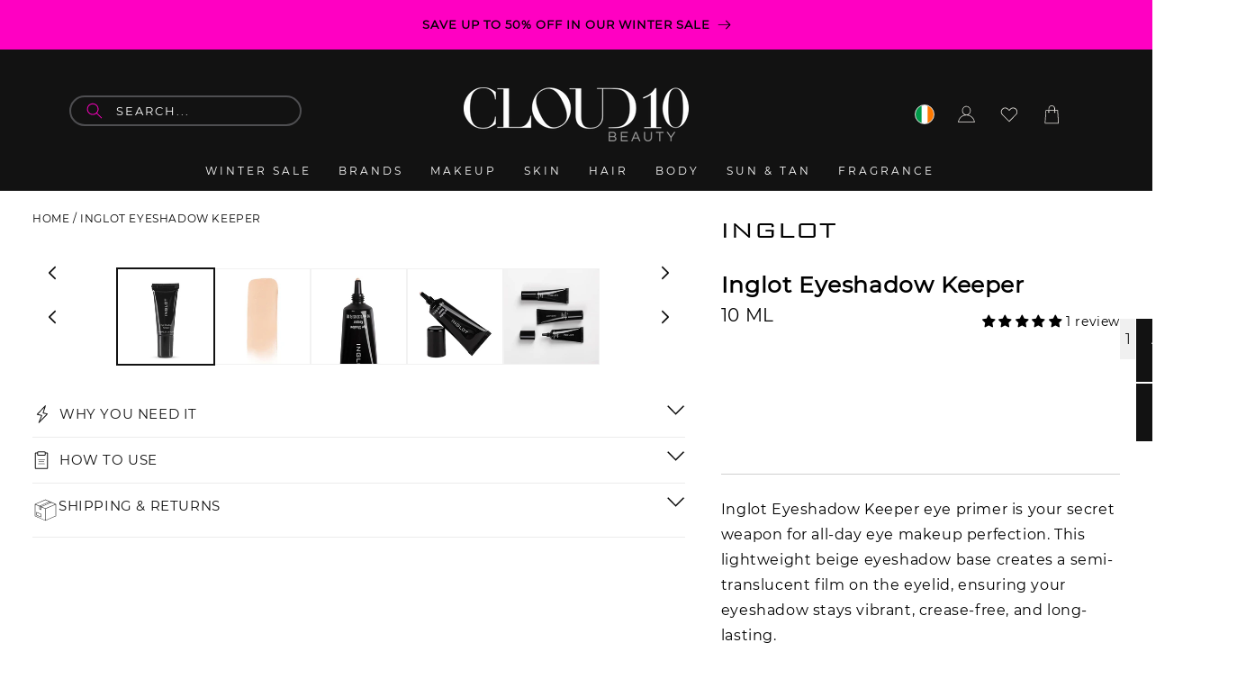

--- FILE ---
content_type: text/html; charset=utf-8
request_url: https://www.cloud10beauty.com/products/inglot-eyeshadow-keeper-eye-primer
body_size: 106999
content:
<!doctype html>
<html class="no-js" lang="en">
  <head>
<script>
window.dataLayer = window.dataLayer || [];
function gtag(){dataLayer.push(arguments);}

if(localStorage.getItem('consentMode') === null) {
gtag('consent', 'default', {
'functionality_storage': 'granted',
'security_storage': 'granted',
'personalization_storage': 'denied',
'analytics_storage': 'denied',
'ad_storage': 'denied',
'ad_user_data': 'denied',
'ad_personalization': 'denied',
});
} else {
gtag('consent', 'default', JSON.parse(localStorage.getItem('consentMode')));
}
</script>
  <!-- Google Tag Manager -->
<script>(function(w,d,s,l,i){w[l]=w[l]||[];w[l].push({'gtm.start':
new Date().getTime(),event:'gtm.js'});var f=d.getElementsByTagName(s)[0],
j=d.createElement(s),dl=l!='dataLayer'?'&l='+l:'';j.async=true;j.src=
'https://www.googletagmanager.com/gtm.js?id='+i+dl;f.parentNode.insertBefore(j,f);
})(window,document,'script','dataLayer','GTM-PLC6QC56');</script>
<!-- End Google Tag Manager -->



  


  <link rel="canonical" href="https://www.cloud10beauty.com/products/inglot-eyeshadow-keeper-eye-primer">



<meta charset="utf-8">
    <meta http-equiv="X-UA-Compatible" content="IE=edge">
    <meta name="viewport" content="width=device-width,initial-scale=1">
    <meta name="theme-color" content="">
    <link rel="icon" type="image/png" href="//www.cloud10beauty.com/cdn/shop/files/cbjtd-pi83m_32x32_ba7b8fe2-486a-4697-98e6-fa087a4eeb65.webp?v=14993779173682655566">    
    <link rel="preconnect" href="https://cdn.shopify.com" crossorigin>
<link rel="dns-prefetch" href="//cdn.shopify.com">
<link rel="dns-prefetch" href="//fonts.googleapis.com">
<link rel="dns-prefetch" href="//fonts.gstatic.com">
<link rel="dns-prefetch" href="//static.klaviyo.com">
<link rel="dns-prefetch" href="//d33a6lvgbd0fej.cloudfront.net">
<link rel="dns-prefetch" href="//d3p29gcwgas9m8.cloudfront.net">
<link rel="dns-prefetch" href="//unpkg.com">
<link rel="dns-prefetch" href="//cdn.jsdelivr.net">
    
    <link rel="preconnect" href="https://cdn.shopify.com" crossorigin>
<link rel="preconnect" href="https://fonts.googleapis.com">
<link rel="preconnect" href="https://fonts.gstatic.com" crossorigin>
<link rel="preconnect" href="https://static.klaviyo.com">
<link rel="preconnect" href="https://d33a6lvgbd0fej.cloudfront.net" crossorigin>
<link rel="preconnect" href="https://d3p29gcwgas9m8.cloudfront.net" crossorigin>
<link rel="preconnect" href="https://unpkg.com">
<link rel="preconnect" href="https://cdn.jsdelivr.net">
<link rel="preconnect" href="https://code.jquery.com">    
<link rel="preconnect" href="https://static.klaviyo.com" crossorigin>   
<link rel="preload" href="https://www.cloud10beauty.com/cdn/fonts/montserrat/montserrat_n4.1d581f6d4bf1a97f4cbc0b88b933bc136d38d178.woff2?h1=Y2xvdWQxMGJlYXV0eS5jb20&h2=Y2xvdWQxMGJlYXV0eS5hY2NvdW50Lm15c2hvcGlmeS5jb20&hmac=98de810d4dc8d3f95293aef3446b68f8a5cbbd054872382e9fd44541364e816d" as="font" type="font/woff2" crossorigin="anonymous">    
<link rel="preload" 
      href="//www.cloud10beauty.com/cdn/shop/files/The_Big_Skincare_Event_-_HPA_v2.jpg?v=13521210943531594674" 
      as="image" 
      fetchpriority="high" 
      imagesrcset="//www.cloud10beauty.com/cdn/shop/files/The_Big_Skincare_Event_-_HPA_v2.jpg?v=13521210943531594674 246w,
                  //www.cloud10beauty.com/cdn/shop/files/The_Big_Skincare_Event_-_HPA_v2.jpg?v=13521210943531594674 493w,
                  //www.cloud10beauty.com/cdn/shop/files/The_Big_Skincare_Event_-_HPA_v2.jpg?v=13521210943531594674 600w,
                  //www.cloud10beauty.com/cdn/shop/files/The_Big_Skincare_Event_-_HPA_v2.jpg?v=13521210943531594674 713w,
                  //www.cloud10beauty.com/cdn/shop/files/The_Big_Skincare_Event_-_HPA_v2.jpg?v=13521210943531594674 823w,
                  //www.cloud10beauty.com/cdn/shop/files/The_Big_Skincare_Event_-_HPA_v2.jpg?v=13521210943531594674 990w,
                  //www.cloud10beauty.com/cdn/shop/files/The_Big_Skincare_Event_-_HPA_v2.jpg?v=13521210943531594674 1100w,
                  //www.cloud10beauty.com/cdn/shop/files/The_Big_Skincare_Event_-_HPA_v2.jpg?v=13521210943531594674 1206w,
                  //www.cloud10beauty.com/cdn/shop/files/The_Big_Skincare_Event_-_HPA_v2.jpg?v=13521210943531594674 1346w,
                  //www.cloud10beauty.com/cdn/shop/files/The_Big_Skincare_Event_-_HPA_v2.jpg?v=13521210943531594674 1426w,
                  //www.cloud10beauty.com/cdn/shop/files/The_Big_Skincare_Event_-_HPA_v2.jpg?v=13521210943531594674 1646w,
                  //www.cloud10beauty.com/cdn/shop/files/The_Big_Skincare_Event_-_HPA_v2.jpg?v=13521210943531594674 1946w" 
      imagesizes="(min-width: 1600px) 825px, 
                  (min-width: 990px) calc(55.0vw - 10rem), 
                  (min-width: 750px) calc((100vw - 11.5rem) / 2), 
                  calc(100vw / 1 - 4rem)" />    
<link rel="preload" 
      href="//www.cloud10beauty.com/cdn/shop/files/The_Big_Skincare_Event_-_HPA_700_v2.jpg?v=1044009565329545871" 
      as="image" 
      fetchpriority="high" 
      imagesrcset="//www.cloud10beauty.com/cdn/shop/files/The_Big_Skincare_Event_-_HPA_700_v2.jpg?v=1044009565329545871 246w,
                  //www.cloud10beauty.com/cdn/shop/files/The_Big_Skincare_Event_-_HPA_700_v2.jpg?v=1044009565329545871 493w,
                  //www.cloud10beauty.com/cdn/shop/files/The_Big_Skincare_Event_-_HPA_700_v2.jpg?v=1044009565329545871 600w,
                  //www.cloud10beauty.com/cdn/shop/files/The_Big_Skincare_Event_-_HPA_700_v2.jpg?v=1044009565329545871 713w,
                  //www.cloud10beauty.com/cdn/shop/files/The_Big_Skincare_Event_-_HPA_700_v2.jpg?v=1044009565329545871 823w,
                  //www.cloud10beauty.com/cdn/shop/files/The_Big_Skincare_Event_-_HPA_700_v2.jpg?v=1044009565329545871 990w,
                  //www.cloud10beauty.com/cdn/shop/files/The_Big_Skincare_Event_-_HPA_700_v2.jpg?v=1044009565329545871 1100w,
                  //www.cloud10beauty.com/cdn/shop/files/The_Big_Skincare_Event_-_HPA_700_v2.jpg?v=1044009565329545871 1206w,
                  //www.cloud10beauty.com/cdn/shop/files/The_Big_Skincare_Event_-_HPA_700_v2.jpg?v=1044009565329545871 1346w,
                  //www.cloud10beauty.com/cdn/shop/files/The_Big_Skincare_Event_-_HPA_700_v2.jpg?v=1044009565329545871 1426w,
                  //www.cloud10beauty.com/cdn/shop/files/The_Big_Skincare_Event_-_HPA_700_v2.jpg?v=1044009565329545871 1646w,
                  //www.cloud10beauty.com/cdn/shop/files/The_Big_Skincare_Event_-_HPA_700_v2.jpg?v=1044009565329545871 1946w" 
      imagesizes="(min-width: 1600px) 825px, 
                  (min-width: 990px) calc(55.0vw - 10rem), 
                  (min-width: 750px) calc((100vw - 11.5rem) / 2), 
                  calc(100vw / 1 - 4rem)" /><link rel="icon" type="image/png" href="//www.cloud10beauty.com/cdn/shop/files/favicon.png?crop=center&height=32&v=1739728545&width=32"><link rel="preconnect" href="https://fonts.shopifycdn.com" crossorigin><link fetchpriority="low"
      rel="stylesheet"
      href="https://cdn.jsdelivr.net/gh/lipis/flag-icons@6.11.0/css/flag-icons.min.css"
    />

    <title>
      Inglot Eyeshadow Keeper Eye Primer 10ml
 &ndash; Cloud 10 Beauty</title>

    
      <meta name="description" content="Inglot Eyeshadow Keeper Eye Primer is a lightweight eye base with a semi-translucent film on the eyelid for vibrant, crease-free, and long-lasting eyeshadow.">
    
    

    <meta name="google-site-verification" content="qz-awBZAdceWnrMRjl60rRTRLyNEQTWq-NYPTfP_ayA" />
    <meta name="google-site-verification" content="MhfPE-3uJ5QHPsOGc-FSmeSfE5tk_NEem79d6USOMyg" />
    <script type="lazyload2" data-src="https://cdn.debugbear.com/Xhs8pMBA4c2G.js" async></script>
    <script type="lazyload2" data-src="https://cdn.debugbear.com/jFdajZm5vT4j.js" async></script>
    
    <meta name="msvalidate.01" content="528F193506479144FFD9C90B00C75EDD" />
    
    
    
    

    

<meta property="og:site_name" content="Cloud 10 Beauty">
<meta property="og:url" content="https://www.cloud10beauty.com/products/inglot-eyeshadow-keeper-eye-primer">
<meta property="og:title" content="Inglot Eyeshadow Keeper Eye Primer 10ml">
<meta property="og:type" content="product">
<meta property="og:description" content="Inglot Eyeshadow Keeper Eye Primer is a lightweight eye base with a semi-translucent film on the eyelid for vibrant, crease-free, and long-lasting eyeshadow."><meta property="og:image" content="http://www.cloud10beauty.com/cdn/shop/files/inglot-eyeshadow-keeper-894617.jpg?v=1726670475">
  <meta property="og:image:secure_url" content="https://www.cloud10beauty.com/cdn/shop/files/inglot-eyeshadow-keeper-894617.jpg?v=1726670475">
  <meta property="og:image:width" content="800">
  <meta property="og:image:height" content="800"><meta property="og:price:amount" content="17.60">
  <meta property="og:price:currency" content="EUR"><meta name="twitter:site" content="@cloud10beauty"><meta name="twitter:card" content="summary_large_image">
<meta name="twitter:title" content="Inglot Eyeshadow Keeper Eye Primer 10ml">
<meta name="twitter:description" content="Inglot Eyeshadow Keeper Eye Primer is a lightweight eye base with a semi-translucent film on the eyelid for vibrant, crease-free, and long-lasting eyeshadow.">

    

<script type="text/javascript">
var flspdx = new Worker("data:text/javascript;base64," + btoa('onmessage=function(e){var t=new Request("https://www.cloud10beauty.com/cdn/shop/t/149/assets/worker-min.js",{redirect:"follow"});fetch(t).then(function(response){if(!response.ok)return response.text()}).then(function(data){postMessage(data)})};'));
flspdx.onmessage = function (t) {
    var e = document.createElement("script");
    e.type = "text/javascript";
    e.textContent = t.data;
    document.head.appendChild(e);
};
flspdx.postMessage("init");
</script><script src="//www.cloud10beauty.com/cdn/shop/t/194/assets/worker.js?v=162041853580334962071743095151" type="text/javascript"></script>

    <link rel="preconnect" href="https://fonts.googleapis.com">
    <link rel="preconnect" href="https://fonts.gstatic.com" crossorigin>
    <script src="//www.cloud10beauty.com/cdn/shop/t/194/assets/constants.js?v=95358004781563950421743095151" defer="defer"></script>
    <script src="//www.cloud10beauty.com/cdn/shop/t/194/assets/pubsub.js?v=2921868252632587581743095151" defer="defer"></script>
    <script src="//www.cloud10beauty.com/cdn/shop/t/194/assets/global.js?v=116712397347097368041743095151" defer="defer"></script>
  <script>window.performance && window.performance.mark && window.performance.mark('shopify.content_for_header.start');</script><meta id="shopify-digital-wallet" name="shopify-digital-wallet" content="/1859977334/digital_wallets/dialog">
<meta name="shopify-checkout-api-token" content="e92eaf47a3232211e1a89ccfb7add2da">
<meta id="in-context-paypal-metadata" data-shop-id="1859977334" data-venmo-supported="false" data-environment="production" data-locale="en_US" data-paypal-v4="true" data-currency="EUR">
<link rel="alternate" type="application/json+oembed" href="https://www.cloud10beauty.com/products/inglot-eyeshadow-keeper-eye-primer.oembed">
<script async="async" src="/checkouts/internal/preloads.js?locale=en-IE"></script>
<link rel="preconnect" href="https://shop.app" crossorigin="anonymous">
<script async="async" src="https://shop.app/checkouts/internal/preloads.js?locale=en-IE&shop_id=1859977334" crossorigin="anonymous"></script>
<script id="apple-pay-shop-capabilities" type="application/json">{"shopId":1859977334,"countryCode":"IE","currencyCode":"EUR","merchantCapabilities":["supports3DS"],"merchantId":"gid:\/\/shopify\/Shop\/1859977334","merchantName":"Cloud 10 Beauty","requiredBillingContactFields":["postalAddress","email","phone"],"requiredShippingContactFields":["postalAddress","email","phone"],"shippingType":"shipping","supportedNetworks":["visa","maestro","masterCard","amex"],"total":{"type":"pending","label":"Cloud 10 Beauty","amount":"1.00"},"shopifyPaymentsEnabled":true,"supportsSubscriptions":true}</script>
<script id="shopify-features" type="application/json">{"accessToken":"e92eaf47a3232211e1a89ccfb7add2da","betas":["rich-media-storefront-analytics"],"domain":"www.cloud10beauty.com","predictiveSearch":true,"shopId":1859977334,"locale":"en"}</script>
<script>var Shopify = Shopify || {};
Shopify.shop = "cloud10beauty.myshopify.com";
Shopify.locale = "en";
Shopify.currency = {"active":"EUR","rate":"1.0"};
Shopify.country = "IE";
Shopify.theme = {"name":"Dawn 2.0 Live Theme - New PDP Design","id":180199457098,"schema_name":"Dawn","schema_version":"9.0.0","theme_store_id":null,"role":"main"};
Shopify.theme.handle = "null";
Shopify.theme.style = {"id":null,"handle":null};
Shopify.cdnHost = "www.cloud10beauty.com/cdn";
Shopify.routes = Shopify.routes || {};
Shopify.routes.root = "/";</script>
<script type="module">!function(o){(o.Shopify=o.Shopify||{}).modules=!0}(window);</script>
<script>!function(o){function n(){var o=[];function n(){o.push(Array.prototype.slice.apply(arguments))}return n.q=o,n}var t=o.Shopify=o.Shopify||{};t.loadFeatures=n(),t.autoloadFeatures=n()}(window);</script>
<script>
  window.ShopifyPay = window.ShopifyPay || {};
  window.ShopifyPay.apiHost = "shop.app\/pay";
  window.ShopifyPay.redirectState = null;
</script>
<script id="shop-js-analytics" type="application/json">{"pageType":"product"}</script>
<script defer="defer" async type="module" src="//www.cloud10beauty.com/cdn/shopifycloud/shop-js/modules/v2/client.init-shop-cart-sync_BdyHc3Nr.en.esm.js"></script>
<script defer="defer" async type="module" src="//www.cloud10beauty.com/cdn/shopifycloud/shop-js/modules/v2/chunk.common_Daul8nwZ.esm.js"></script>
<script type="module">
  await import("//www.cloud10beauty.com/cdn/shopifycloud/shop-js/modules/v2/client.init-shop-cart-sync_BdyHc3Nr.en.esm.js");
await import("//www.cloud10beauty.com/cdn/shopifycloud/shop-js/modules/v2/chunk.common_Daul8nwZ.esm.js");

  window.Shopify.SignInWithShop?.initShopCartSync?.({"fedCMEnabled":true,"windoidEnabled":true});

</script>
<script>
  window.Shopify = window.Shopify || {};
  if (!window.Shopify.featureAssets) window.Shopify.featureAssets = {};
  window.Shopify.featureAssets['shop-js'] = {"shop-cart-sync":["modules/v2/client.shop-cart-sync_QYOiDySF.en.esm.js","modules/v2/chunk.common_Daul8nwZ.esm.js"],"init-fed-cm":["modules/v2/client.init-fed-cm_DchLp9rc.en.esm.js","modules/v2/chunk.common_Daul8nwZ.esm.js"],"shop-button":["modules/v2/client.shop-button_OV7bAJc5.en.esm.js","modules/v2/chunk.common_Daul8nwZ.esm.js"],"init-windoid":["modules/v2/client.init-windoid_DwxFKQ8e.en.esm.js","modules/v2/chunk.common_Daul8nwZ.esm.js"],"shop-cash-offers":["modules/v2/client.shop-cash-offers_DWtL6Bq3.en.esm.js","modules/v2/chunk.common_Daul8nwZ.esm.js","modules/v2/chunk.modal_CQq8HTM6.esm.js"],"shop-toast-manager":["modules/v2/client.shop-toast-manager_CX9r1SjA.en.esm.js","modules/v2/chunk.common_Daul8nwZ.esm.js"],"init-shop-email-lookup-coordinator":["modules/v2/client.init-shop-email-lookup-coordinator_UhKnw74l.en.esm.js","modules/v2/chunk.common_Daul8nwZ.esm.js"],"pay-button":["modules/v2/client.pay-button_DzxNnLDY.en.esm.js","modules/v2/chunk.common_Daul8nwZ.esm.js"],"avatar":["modules/v2/client.avatar_BTnouDA3.en.esm.js"],"init-shop-cart-sync":["modules/v2/client.init-shop-cart-sync_BdyHc3Nr.en.esm.js","modules/v2/chunk.common_Daul8nwZ.esm.js"],"shop-login-button":["modules/v2/client.shop-login-button_D8B466_1.en.esm.js","modules/v2/chunk.common_Daul8nwZ.esm.js","modules/v2/chunk.modal_CQq8HTM6.esm.js"],"init-customer-accounts-sign-up":["modules/v2/client.init-customer-accounts-sign-up_C8fpPm4i.en.esm.js","modules/v2/client.shop-login-button_D8B466_1.en.esm.js","modules/v2/chunk.common_Daul8nwZ.esm.js","modules/v2/chunk.modal_CQq8HTM6.esm.js"],"init-shop-for-new-customer-accounts":["modules/v2/client.init-shop-for-new-customer-accounts_CVTO0Ztu.en.esm.js","modules/v2/client.shop-login-button_D8B466_1.en.esm.js","modules/v2/chunk.common_Daul8nwZ.esm.js","modules/v2/chunk.modal_CQq8HTM6.esm.js"],"init-customer-accounts":["modules/v2/client.init-customer-accounts_dRgKMfrE.en.esm.js","modules/v2/client.shop-login-button_D8B466_1.en.esm.js","modules/v2/chunk.common_Daul8nwZ.esm.js","modules/v2/chunk.modal_CQq8HTM6.esm.js"],"shop-follow-button":["modules/v2/client.shop-follow-button_CkZpjEct.en.esm.js","modules/v2/chunk.common_Daul8nwZ.esm.js","modules/v2/chunk.modal_CQq8HTM6.esm.js"],"lead-capture":["modules/v2/client.lead-capture_BntHBhfp.en.esm.js","modules/v2/chunk.common_Daul8nwZ.esm.js","modules/v2/chunk.modal_CQq8HTM6.esm.js"],"checkout-modal":["modules/v2/client.checkout-modal_CfxcYbTm.en.esm.js","modules/v2/chunk.common_Daul8nwZ.esm.js","modules/v2/chunk.modal_CQq8HTM6.esm.js"],"shop-login":["modules/v2/client.shop-login_Da4GZ2H6.en.esm.js","modules/v2/chunk.common_Daul8nwZ.esm.js","modules/v2/chunk.modal_CQq8HTM6.esm.js"],"payment-terms":["modules/v2/client.payment-terms_MV4M3zvL.en.esm.js","modules/v2/chunk.common_Daul8nwZ.esm.js","modules/v2/chunk.modal_CQq8HTM6.esm.js"]};
</script>
<script>(function() {
  var isLoaded = false;
  function asyncLoad() {
    if (isLoaded) return;
    isLoaded = true;
    var urls = ["https:\/\/d3p29gcwgas9m8.cloudfront.net\/assets\/js\/index.js?shop=cloud10beauty.myshopify.com","\/\/cdn.shopify.com\/proxy\/ebee731981561a2c27f628152eca7a131b8cb68fc5168db97943f7f0e6d2ca40\/cdn.bogos.io\/script_tag\/secomapp.scripttag.js?shop=cloud10beauty.myshopify.com\u0026sp-cache-control=cHVibGljLCBtYXgtYWdlPTkwMA","https:\/\/s3.eu-west-1.amazonaws.com\/production-klarna-il-shopify-osm\/259276dac6e66e514c30afed620b50614997523d\/cloud10beauty.myshopify.com-1743148033663.js?shop=cloud10beauty.myshopify.com"];
    for (var i = 0; i < urls.length; i++) {
      var s = document.createElement('script');
      s.type = 'text/javascript';
      s.async = true;
      s.src = urls[i];
      var x = document.getElementsByTagName('script')[0];
      x.parentNode.insertBefore(s, x);
    }
  };
  if(window.attachEvent) {
    window.attachEvent('onload', asyncLoad);
  } else {
    window.addEventListener('load', asyncLoad, false);
  }
})();</script>
<script id="__st">var __st={"a":1859977334,"offset":0,"reqid":"51b30a00-859e-4e2b-a20a-3f56c48af33f-1769016502","pageurl":"www.cloud10beauty.com\/products\/inglot-eyeshadow-keeper-eye-primer","u":"2f17535d787e","p":"product","rtyp":"product","rid":2689547272310};</script>
<script>window.ShopifyPaypalV4VisibilityTracking = true;</script>
<script id="captcha-bootstrap">!function(){'use strict';const t='contact',e='account',n='new_comment',o=[[t,t],['blogs',n],['comments',n],[t,'customer']],c=[[e,'customer_login'],[e,'guest_login'],[e,'recover_customer_password'],[e,'create_customer']],r=t=>t.map((([t,e])=>`form[action*='/${t}']:not([data-nocaptcha='true']) input[name='form_type'][value='${e}']`)).join(','),a=t=>()=>t?[...document.querySelectorAll(t)].map((t=>t.form)):[];function s(){const t=[...o],e=r(t);return a(e)}const i='password',u='form_key',d=['recaptcha-v3-token','g-recaptcha-response','h-captcha-response',i],f=()=>{try{return window.sessionStorage}catch{return}},m='__shopify_v',_=t=>t.elements[u];function p(t,e,n=!1){try{const o=window.sessionStorage,c=JSON.parse(o.getItem(e)),{data:r}=function(t){const{data:e,action:n}=t;return t[m]||n?{data:e,action:n}:{data:t,action:n}}(c);for(const[e,n]of Object.entries(r))t.elements[e]&&(t.elements[e].value=n);n&&o.removeItem(e)}catch(o){console.error('form repopulation failed',{error:o})}}const l='form_type',E='cptcha';function T(t){t.dataset[E]=!0}const w=window,h=w.document,L='Shopify',v='ce_forms',y='captcha';let A=!1;((t,e)=>{const n=(g='f06e6c50-85a8-45c8-87d0-21a2b65856fe',I='https://cdn.shopify.com/shopifycloud/storefront-forms-hcaptcha/ce_storefront_forms_captcha_hcaptcha.v1.5.2.iife.js',D={infoText:'Protected by hCaptcha',privacyText:'Privacy',termsText:'Terms'},(t,e,n)=>{const o=w[L][v],c=o.bindForm;if(c)return c(t,g,e,D).then(n);var r;o.q.push([[t,g,e,D],n]),r=I,A||(h.body.append(Object.assign(h.createElement('script'),{id:'captcha-provider',async:!0,src:r})),A=!0)});var g,I,D;w[L]=w[L]||{},w[L][v]=w[L][v]||{},w[L][v].q=[],w[L][y]=w[L][y]||{},w[L][y].protect=function(t,e){n(t,void 0,e),T(t)},Object.freeze(w[L][y]),function(t,e,n,w,h,L){const[v,y,A,g]=function(t,e,n){const i=e?o:[],u=t?c:[],d=[...i,...u],f=r(d),m=r(i),_=r(d.filter((([t,e])=>n.includes(e))));return[a(f),a(m),a(_),s()]}(w,h,L),I=t=>{const e=t.target;return e instanceof HTMLFormElement?e:e&&e.form},D=t=>v().includes(t);t.addEventListener('submit',(t=>{const e=I(t);if(!e)return;const n=D(e)&&!e.dataset.hcaptchaBound&&!e.dataset.recaptchaBound,o=_(e),c=g().includes(e)&&(!o||!o.value);(n||c)&&t.preventDefault(),c&&!n&&(function(t){try{if(!f())return;!function(t){const e=f();if(!e)return;const n=_(t);if(!n)return;const o=n.value;o&&e.removeItem(o)}(t);const e=Array.from(Array(32),(()=>Math.random().toString(36)[2])).join('');!function(t,e){_(t)||t.append(Object.assign(document.createElement('input'),{type:'hidden',name:u})),t.elements[u].value=e}(t,e),function(t,e){const n=f();if(!n)return;const o=[...t.querySelectorAll(`input[type='${i}']`)].map((({name:t})=>t)),c=[...d,...o],r={};for(const[a,s]of new FormData(t).entries())c.includes(a)||(r[a]=s);n.setItem(e,JSON.stringify({[m]:1,action:t.action,data:r}))}(t,e)}catch(e){console.error('failed to persist form',e)}}(e),e.submit())}));const S=(t,e)=>{t&&!t.dataset[E]&&(n(t,e.some((e=>e===t))),T(t))};for(const o of['focusin','change'])t.addEventListener(o,(t=>{const e=I(t);D(e)&&S(e,y())}));const B=e.get('form_key'),M=e.get(l),P=B&&M;t.addEventListener('DOMContentLoaded',(()=>{const t=y();if(P)for(const e of t)e.elements[l].value===M&&p(e,B);[...new Set([...A(),...v().filter((t=>'true'===t.dataset.shopifyCaptcha))])].forEach((e=>S(e,t)))}))}(h,new URLSearchParams(w.location.search),n,t,e,['guest_login'])})(!0,!0)}();</script>
<script integrity="sha256-4kQ18oKyAcykRKYeNunJcIwy7WH5gtpwJnB7kiuLZ1E=" data-source-attribution="shopify.loadfeatures" defer="defer" src="//www.cloud10beauty.com/cdn/shopifycloud/storefront/assets/storefront/load_feature-a0a9edcb.js" crossorigin="anonymous"></script>
<script crossorigin="anonymous" defer="defer" src="//www.cloud10beauty.com/cdn/shopifycloud/storefront/assets/shopify_pay/storefront-65b4c6d7.js?v=20250812"></script>
<script data-source-attribution="shopify.dynamic_checkout.dynamic.init">var Shopify=Shopify||{};Shopify.PaymentButton=Shopify.PaymentButton||{isStorefrontPortableWallets:!0,init:function(){window.Shopify.PaymentButton.init=function(){};var t=document.createElement("script");t.src="https://www.cloud10beauty.com/cdn/shopifycloud/portable-wallets/latest/portable-wallets.en.js",t.type="module",document.head.appendChild(t)}};
</script>
<script data-source-attribution="shopify.dynamic_checkout.buyer_consent">
  function portableWalletsHideBuyerConsent(e){var t=document.getElementById("shopify-buyer-consent"),n=document.getElementById("shopify-subscription-policy-button");t&&n&&(t.classList.add("hidden"),t.setAttribute("aria-hidden","true"),n.removeEventListener("click",e))}function portableWalletsShowBuyerConsent(e){var t=document.getElementById("shopify-buyer-consent"),n=document.getElementById("shopify-subscription-policy-button");t&&n&&(t.classList.remove("hidden"),t.removeAttribute("aria-hidden"),n.addEventListener("click",e))}window.Shopify?.PaymentButton&&(window.Shopify.PaymentButton.hideBuyerConsent=portableWalletsHideBuyerConsent,window.Shopify.PaymentButton.showBuyerConsent=portableWalletsShowBuyerConsent);
</script>
<script>
  function portableWalletsCleanup(e){e&&e.src&&console.error("Failed to load portable wallets script "+e.src);var t=document.querySelectorAll("shopify-accelerated-checkout .shopify-payment-button__skeleton, shopify-accelerated-checkout-cart .wallet-cart-button__skeleton"),e=document.getElementById("shopify-buyer-consent");for(let e=0;e<t.length;e++)t[e].remove();e&&e.remove()}function portableWalletsNotLoadedAsModule(e){e instanceof ErrorEvent&&"string"==typeof e.message&&e.message.includes("import.meta")&&"string"==typeof e.filename&&e.filename.includes("portable-wallets")&&(window.removeEventListener("error",portableWalletsNotLoadedAsModule),window.Shopify.PaymentButton.failedToLoad=e,"loading"===document.readyState?document.addEventListener("DOMContentLoaded",window.Shopify.PaymentButton.init):window.Shopify.PaymentButton.init())}window.addEventListener("error",portableWalletsNotLoadedAsModule);
</script>

<script type="module" src="https://www.cloud10beauty.com/cdn/shopifycloud/portable-wallets/latest/portable-wallets.en.js" onError="portableWalletsCleanup(this)" crossorigin="anonymous"></script>
<script nomodule>
  document.addEventListener("DOMContentLoaded", portableWalletsCleanup);
</script>

<link id="shopify-accelerated-checkout-styles" rel="stylesheet" media="screen" href="https://www.cloud10beauty.com/cdn/shopifycloud/portable-wallets/latest/accelerated-checkout-backwards-compat.css" crossorigin="anonymous">
<style id="shopify-accelerated-checkout-cart">
        #shopify-buyer-consent {
  margin-top: 1em;
  display: inline-block;
  width: 100%;
}

#shopify-buyer-consent.hidden {
  display: none;
}

#shopify-subscription-policy-button {
  background: none;
  border: none;
  padding: 0;
  text-decoration: underline;
  font-size: inherit;
  cursor: pointer;
}

#shopify-subscription-policy-button::before {
  box-shadow: none;
}

      </style>
<script id="sections-script" data-sections="header" defer="defer" src="//www.cloud10beauty.com/cdn/shop/t/194/compiled_assets/scripts.js?v=122169"></script>
<script>window.performance && window.performance.mark && window.performance.mark('shopify.content_for_header.end');</script>


    <style data-shopify>
      @font-face {
  font-family: Assistant;
  font-weight: 400;
  font-style: normal;
  font-display: swap;
  src: url("//www.cloud10beauty.com/cdn/fonts/assistant/assistant_n4.9120912a469cad1cc292572851508ca49d12e768.woff2") format("woff2"),
       url("//www.cloud10beauty.com/cdn/fonts/assistant/assistant_n4.6e9875ce64e0fefcd3f4446b7ec9036b3ddd2985.woff") format("woff");
}

      @font-face {
  font-family: Assistant;
  font-weight: 700;
  font-style: normal;
  font-display: swap;
  src: url("//www.cloud10beauty.com/cdn/fonts/assistant/assistant_n7.bf44452348ec8b8efa3aa3068825305886b1c83c.woff2") format("woff2"),
       url("//www.cloud10beauty.com/cdn/fonts/assistant/assistant_n7.0c887fee83f6b3bda822f1150b912c72da0f7b64.woff") format("woff");
}

      
      
      @font-face {
  font-family: Montserrat;
  font-weight: 400;
  font-style: normal;
  font-display: swap;
  src: url("//www.cloud10beauty.com/cdn/fonts/montserrat/montserrat_n4.81949fa0ac9fd2021e16436151e8eaa539321637.woff2") format("woff2"),
       url("//www.cloud10beauty.com/cdn/fonts/montserrat/montserrat_n4.a6c632ca7b62da89c3594789ba828388aac693fe.woff") format("woff");
}


      :root {
        --font-body-family: Assistant, sans-serif;
        --font-body-style: normal;
        --font-body-weight: 400;
        --font-body-weight-bold: 700;

        --font-heading-family: Montserrat, sans-serif;
        --font-heading-style: normal;
        --font-heading-weight: 400;

        --font-body-scale: 1.0;
        --font-heading-scale: 1.0;

        --color-base-text: 18, 18, 18;
        --color-shadow: 18, 18, 18;
        --color-base-background-1: 255, 255, 255;
        --color-base-background-2: 243, 243, 243;
        --color-base-solid-button-labels: 255, 255, 255;
        --color-base-outline-button-labels: 18, 18, 18;
        --color-base-accent-1: 18, 18, 18;
        --color-base-accent-2: 255, 0, 194;
        --payment-terms-background-color: #ffffff;

        --gradient-base-background-1: #ffffff;
        --gradient-base-background-2: #f3f3f3;
        --gradient-base-accent-1: #121212;
        --gradient-base-accent-2: #ff00c2;

        --media-padding: px;
        --media-border-opacity: 0.05;
        --media-border-width: 1px;
        --media-radius: 0px;
        --media-shadow-opacity: 0.0;
        --media-shadow-horizontal-offset: 0px;
        --media-shadow-vertical-offset: 4px;
        --media-shadow-blur-radius: 5px;
        --media-shadow-visible: 0;

        --page-width: 150rem;
        --page-width-margin: 0rem;

        --product-card-image-padding: 0.0rem;
        --product-card-corner-radius: 0.0rem;
        --product-card-text-alignment: left;
        --product-card-border-width: 0.0rem;
        --product-card-border-opacity: 0.1;
        --product-card-shadow-opacity: 0.0;
        --product-card-shadow-visible: 0;
        --product-card-shadow-horizontal-offset: 0.0rem;
        --product-card-shadow-vertical-offset: 0.4rem;
        --product-card-shadow-blur-radius: 0.5rem;

        --collection-card-image-padding: 0.0rem;
        --collection-card-corner-radius: 0.0rem;
        --collection-card-text-alignment: left;
        --collection-card-border-width: 0.0rem;
        --collection-card-border-opacity: 0.1;
        --collection-card-shadow-opacity: 0.0;
        --collection-card-shadow-visible: 0;
        --collection-card-shadow-horizontal-offset: 0.0rem;
        --collection-card-shadow-vertical-offset: 0.4rem;
        --collection-card-shadow-blur-radius: 0.5rem;

        --blog-card-image-padding: 0.0rem;
        --blog-card-corner-radius: 0.0rem;
        --blog-card-text-alignment: left;
        --blog-card-border-width: 0.0rem;
        --blog-card-border-opacity: 0.1;
        --blog-card-shadow-opacity: 0.0;
        --blog-card-shadow-visible: 0;
        --blog-card-shadow-horizontal-offset: 0.0rem;
        --blog-card-shadow-vertical-offset: 0.4rem;
        --blog-card-shadow-blur-radius: 0.5rem;

        --badge-corner-radius: 4.0rem;

        --popup-border-width: 1px;
        --popup-border-opacity: 0.1;
        --popup-corner-radius: 0px;
        --popup-shadow-opacity: 0.0;
        --popup-shadow-horizontal-offset: 0px;
        --popup-shadow-vertical-offset: 4px;
        --popup-shadow-blur-radius: 5px;

        --drawer-border-width: 1px;
        --drawer-border-opacity: 0.1;
        --drawer-shadow-opacity: 0.0;
        --drawer-shadow-horizontal-offset: 0px;
        --drawer-shadow-vertical-offset: 4px;
        --drawer-shadow-blur-radius: 5px;

        --spacing-sections-desktop: 0px;
        --spacing-sections-mobile: 0px;

        --grid-desktop-vertical-spacing: 8px;
        --grid-desktop-horizontal-spacing: 8px;
        --grid-mobile-vertical-spacing: 4px;
        --grid-mobile-horizontal-spacing: 4px;

        --text-boxes-border-opacity: 0.1;
        --text-boxes-border-width: 0px;
        --text-boxes-radius: 0px;
        --text-boxes-shadow-opacity: 0.0;
        --text-boxes-shadow-visible: 0;
        --text-boxes-shadow-horizontal-offset: 0px;
        --text-boxes-shadow-vertical-offset: 4px;
        --text-boxes-shadow-blur-radius: 5px;

        --buttons-radius: 0px;
        --buttons-radius-outset: 0px;
        --buttons-border-width: 1px;
        --buttons-border-opacity: 1.0;
        --buttons-shadow-opacity: 0.0;
        --buttons-shadow-visible: 0;
        --buttons-shadow-horizontal-offset: 0px;
        --buttons-shadow-vertical-offset: 4px;
        --buttons-shadow-blur-radius: 5px;
        --buttons-border-offset: 0px;

        --inputs-radius: 0px;
        --inputs-border-width: 1px;
        --inputs-border-opacity: 0.55;
        --inputs-shadow-opacity: 0.0;
        --inputs-shadow-horizontal-offset: 0px;
        --inputs-margin-offset: 0px;
        --inputs-shadow-vertical-offset: 4px;
        --inputs-shadow-blur-radius: 5px;
        --inputs-radius-outset: 0px;

        --variant-pills-radius: 40px;
        --variant-pills-border-width: 1px;
        --variant-pills-border-opacity: 0.55;
        --variant-pills-shadow-opacity: 0.0;
        --variant-pills-shadow-horizontal-offset: 0px;
        --variant-pills-shadow-vertical-offset: 4px;
        --variant-pills-shadow-blur-radius: 5px;
      }

      *,
      *::before,
      *::after {
        box-sizing: inherit;
      }

      html {
        box-sizing: border-box;
        font-size: calc(var(--font-body-scale) * 62.5%);
        height: 100%;
      }

      body {
        display: grid;
        grid-template-rows: auto auto 1fr auto;
        grid-template-columns: 100%;
        min-height: 100%;
        margin: 0;
        font-size: 1.5rem;
        letter-spacing: 0.06rem;
        line-height: calc(1 + 0.8 / var(--font-body-scale));
        font-family: var(--font-body-family);
        font-style: var(--font-body-style);
        font-weight: var(--font-body-weight);
      }

      @media screen and (min-width: 750px) {
        body {
          font-size: 1.6rem;
        }
      }
    </style>

    

     <link rel="stylesheet" href="//www.cloud10beauty.com/cdn/shop/t/194/assets/base.css?v=139068715522917862211744922494" fetchpriority="low"><link as="font" href="//www.cloud10beauty.com/cdn/fonts/assistant/assistant_n4.9120912a469cad1cc292572851508ca49d12e768.woff2" type="font/woff2" crossorigin><link as="font" href="//www.cloud10beauty.com/cdn/fonts/montserrat/montserrat_n4.81949fa0ac9fd2021e16436151e8eaa539321637.woff2" type="font/woff2" crossorigin><link rel="stylesheet" href="//www.cloud10beauty.com/cdn/shop/t/194/assets/component-predictive-search.css?v=47439155269003889031743095151" media="print" onload="this.media='all'"><script>document.documentElement.className = document.documentElement.className.replace('no-js', 'js');
    if (Shopify.designMode) {
      document.documentElement.classList.add('shopify-design-mode');
    }
    </script><link href="//www.cloud10beauty.com/cdn/shop/t/194/assets/variables.css?v=41736333278309880031743095151" rel="stylesheet" type="text/css" media="all" />
<link fetchpriority="low" rel="stylesheet" href="//www.cloud10beauty.com/cdn/shop/t/194/assets/mobile-header.css?v=140236795986245982541743095151" media="only screen and (max-width: 989px)">
<noscript><link href="//www.cloud10beauty.com/cdn/shop/t/194/assets/mobile-header.css?v=140236795986245982541743095151" rel="stylesheet" type="text/css" media="all" /></noscript>
<link rel="stylesheet" href="//www.cloud10beauty.com/cdn/shop/t/194/assets/desktop-header.css?v=120731333138282465411759314769" media="only screen and (min-width: 990px)">
<noscript><link href="//www.cloud10beauty.com/cdn/shop/t/194/assets/desktop-header.css?v=120731333138282465411759314769" rel="stylesheet" type="text/css" media="all" /></noscript>


<link rel="stylesheet" fetchpriority="low" href="//www.cloud10beauty.com/cdn/shop/t/194/assets/common.css?v=18708631740918431511744796256">
<link rel="stylesheet" fetchpriority="low" href="//www.cloud10beauty.com/cdn/shop/t/194/assets/home.css?v=179501559821898510251745573279">
<!-- <link href="//www.cloud10beauty.com/cdn/shop/t/194/assets/common.css?v=18708631740918431511744796256" rel="stylesheet" type="text/css" media="all" />
<link href="//www.cloud10beauty.com/cdn/shop/t/194/assets/home.css?v=179501559821898510251745573279" rel="stylesheet" type="text/css" media="all" /> --><link href="//www.cloud10beauty.com/cdn/shop/t/194/assets/product-page.css?v=159313291187671367131760523157" rel="stylesheet" type="text/css" media="all" />



<script src="//www.cloud10beauty.com/cdn/shop/t/194/assets/jquery-3.6.3.min.js?v=129532754148703520391743095151"></script>
<link fetchpriority="low" rel="stylesheet" type="text/css" href="//cdn.jsdelivr.net/npm/slick-carousel@1.8.1/slick/slick.css"/>
<link fetchpriority="low" rel="stylesheet" type="text/css" href="//cdn.jsdelivr.net/npm/slick-carousel@1.8.1/slick/slick-theme.css"/>
<script fetchpriority="low" type="text/javascript" src="//cdn.jsdelivr.net/npm/slick-carousel@1.8.1/slick/slick.min.js" defer="defer"></script>
<script type="module" fetchpriority="low" src="//www.cloud10beauty.com/cdn/shop/t/194/assets/custom.js?v=34801788788176506821761221133"></script><!-- TrustBox script -->
    <script type="text/javascript" src="//widget.trustpilot.com/bootstrap/v5/tp.widget.bootstrap.min.js" async></script>
    <!-- End TrustBox script -->
     <script>
(function(w,e,b,g,a,i,n,s){w['ITCLKOBJ']=a;w[a]=w[a]||function(){(w[a].q=w[a].q||[]).push(arguments)},w[a].l=1*new Date();i=e.createElement(b),n=e.getElementsByTagName(b)[0];i.async=1;i.src=g;n.parentNode.insertBefore(i,n)})(window,document,'script','https://analytics.webgains.io/clk.min.js','ITCLKQ');
ITCLKQ('set', 'internal.cookie', true);
ITCLKQ('click');
</script>
     <!--Sitelinks Searchbox start-->
      <script type="application/ld+json">    
        {
          "@context": "https://schema.org",
          "@type": "WebSite",
          "url": "https://www.cloud10beauty.com/",
          "potentialAction": {
            "@type": "SearchAction",
            "target": "https://www.cloud10beauty.com/pages/search-results?q={search_term_string}",
            "query-input": "required name=search_term_string"
          }
        }
      </script>
      <!--Sitelinks Searchbox end-->  
<!-- BEGIN app block: shopify://apps/tinyseo/blocks/breadcrumbs-json-ld-embed/0605268f-f7c4-4e95-b560-e43df7d59ae4 --><script type="application/ld+json" id="tinyimg-breadcrumbs-json-ld">
      {
        "@context": "https://schema.org",
        "@type": "BreadcrumbList",
        "itemListElement": [
          {
            "@type": "ListItem",
            "position": 1,
            "item": {
              "@id": "https://www.cloud10beauty.com",
          "name": "Home"
        }
      }
      
        
        
      ,{
        "@type": "ListItem",
        "position": 2,
        "item": {
          "@id": "https://www.cloud10beauty.com/products/inglot-eyeshadow-keeper-eye-primer",
          "name": "Inglot Eyeshadow Keeper"
        }
      }
      
      ]
    }
  </script>
<!-- END app block --><!-- BEGIN app block: shopify://apps/wrapped/blocks/app-embed/1714fc7d-e525-4a14-8c3e-1b6ed95734c5 --><script type="module" src="https://cdn.shopify.com/storefront/web-components.js"></script>
<!-- BEGIN app snippet: app-embed.settings --><script type="text/javascript">
  window.Wrapped = { ...window.Wrapped };
  window.Wrapped.options = {"product":{"settings":{"optionMode":"advanced","visibilityTag":"wrapped:disabled","giftMessage":true,"giftMessageMaxChars":250,"giftSender":true,"giftReceiver":true,"giftMessageRequired":false,"giftSenderRequired":false,"giftReceiverRequired":false,"giftMessageEmoji":true,"giftSenderEmoji":true,"giftReceiverEmoji":true,"giftOptionLabels":{"primary":"Select a gift option"},"giftCheckboxLabels":{"primary":"Gift wrap this product?"},"giftMessageLabels":{"primary":"Add a personalized gift message:"},"giftMessagePlaceholderLabels":{"primary":"Write your message here..."},"giftSenderLabels":{"primary":"Sender:"},"giftSenderPlaceholderLabels":{"primary":"Sender name"},"giftReceiverLabels":{"primary":"Recipient:"},"giftReceiverPlaceholderLabels":{"primary":"Receiver name"},"saveLabels":{"primary":"Save"},"removeLabels":{"primary":"Remove"},"unavailableLabels":{"primary":"Unavailable"},"visibilityHelperLabels":{"primary":"Unavailable for one or more items in your cart"},"requiredFieldLabels":{"primary":"Please fill out this field."},"emojiFieldLabels":{"primary":"Emoji characters are not permitted."},"ordersLimitReached":false,"multipleGiftVariants":true},"datafields":{"checkbox":"Gift Wrap","message":"Gift Message","sender":"Gift Sender","receiver":"Gift Receiver","variant":"Gift Option"},"product":{"handle":"gift-wrap","image":"https:\/\/cdn.shopify.com\/s\/files\/1\/0018\/5997\/7334\/files\/gift-wrap-897750_600x600.jpg?v=1726670280","priceMode":"quantity","hiddenInventory":false,"hiddenVisibility":false,"variantPricingPaid":true,"variantPricingFree":false,"bundles":false,"id":8555467407690,"gid":"gid:\/\/shopify\/Product\/8555467407690","variants":[{"availableForSale":true,"title":"Luxury Cloud 10 Beauty Gift Box - Black Ribbon","price":4.95,"id":47249744724298,"imageSrc":"https:\/\/cdn.shopify.com\/s\/files\/1\/0018\/5997\/7334\/files\/gift-wrap-897750_400x400.jpg?v=1726670280","boxItemLimit":"2","boxWeightLimit":"3.0"},{"availableForSale":true,"title":"Luxury Gift Box with Gift Bag - Black Ribbon","price":5.95,"id":47249821466954,"imageSrc":"https:\/\/cdn.shopify.com\/s\/files\/1\/0018\/5997\/7334\/files\/gift-wrap-897750_400x400.jpg?v=1726670280","boxItemLimit":"2","boxWeightLimit":"3.0"},{"availableForSale":true,"title":"Luxury Cloud 10 Beauty Gift Box - Red Ribbon","price":4.95,"id":47339371331914,"imageSrc":"https:\/\/cdn.shopify.com\/s\/files\/1\/0018\/5997\/7334\/files\/gift-wrap-974306_400x400.jpg?v=1726670280","boxItemLimit":"2","boxWeightLimit":"3.0"},{"availableForSale":true,"title":"Luxury Gift Box with Gift Bag - Red Ribbon","price":5.95,"id":47339372839242,"imageSrc":"https:\/\/cdn.shopify.com\/s\/files\/1\/0018\/5997\/7334\/files\/gift-wrap-974306_400x400.jpg?v=1726670280","boxItemLimit":"2","boxWeightLimit":"3.0"}]},"blocks":[{"id":"eb6708b5-9dc4-4b5e-aea4-3bb03384397e","blockType":"product_page","modal":false,"pricing":true,"refresh":false,"primaryCheckbox":true,"previewImage":false,"variantAppearance":"menu","labels":{"primary":"Gift wrap this product?"},"targets":{"44643385462":{"id":"39a4da76-03f3-4102-bfa6-374454fac0b3","selector":"main form[action*=\"\/cart\/add\"] div.groups-btn","repositionedByDeveloper":false,"position":"beforebegin","action":null,"actionDeveloper":null,"actionType":null,"actionTypeDeveloper":null,"formTarget":null},"45473202294":{"id":"688a58d4-84a4-4d91-9b17-c15d9fafd1ee","selector":"form[action*=\"\/cart\/add\"] [type=\"submit\"]:first-of-type","repositionedByDeveloper":false,"position":"beforebegin","action":null,"actionDeveloper":null,"actionType":null,"actionTypeDeveloper":null,"formTarget":null},"46546452598":{"id":"ac91379d-ed69-4743-babc-f5543dcfb90e","selector":"main form[action*=\"\/cart\/add\"] div.groups-btn","repositionedByDeveloper":false,"position":"beforebegin","action":null,"actionDeveloper":null,"actionType":null,"actionTypeDeveloper":null,"formTarget":null},"79281291382":{"id":"5090938e-6e6b-48a0-a59e-cd794f432e03","selector":"main form[action*=\"\/cart\/add\"] div.groups-btn","repositionedByDeveloper":false,"position":"beforebegin","action":null,"actionDeveloper":null,"actionType":null,"actionTypeDeveloper":null,"formTarget":null},"79267561590":{"id":"ffd984c9-960c-42c7-b9e5-7c7248b62e5d","selector":"main form[action*=\"\/cart\/add\"] div.groups-btn","repositionedByDeveloper":false,"position":"beforebegin","action":null,"actionDeveloper":null,"actionType":null,"actionTypeDeveloper":null,"formTarget":null},"79127314550":{"id":"3ae3496e-af58-43c7-9042-7876cb838746","selector":"main form[action*=\"\/cart\/add\"] div.groups-btn","repositionedByDeveloper":false,"position":"beforebegin","action":null,"actionDeveloper":null,"actionType":null,"actionTypeDeveloper":null,"formTarget":null},"73243885686":{"id":"c0c5cefa-e6f0-4554-8313-39191b651ba3","selector":"main form[action*=\"\/cart\/add\"] div.groups-btn","repositionedByDeveloper":false,"position":"beforebegin","action":null,"actionDeveloper":null,"actionType":null,"actionTypeDeveloper":null,"formTarget":null},"45751435382":{"id":"3891ad9f-12e6-4d7a-a889-848ef95ff9e3","selector":"main form[action*=\"\/cart\/add\"] div.groups-btn","repositionedByDeveloper":false,"position":"beforebegin","action":null,"actionDeveloper":null,"actionType":null,"actionTypeDeveloper":null,"formTarget":null},"79240986742":{"id":"c20fd2d4-fca4-4a35-9115-41f51bf34ea9","selector":"main form[action*=\"\/cart\/add\"] div.groups-btn","repositionedByDeveloper":false,"position":"beforebegin","action":null,"actionDeveloper":null,"actionType":null,"actionTypeDeveloper":null,"formTarget":null},"73104294006":{"id":"abf3b5d1-efa0-4ead-ae39-31362706f1b2","selector":"main form[action*=\"\/cart\/add\"] div.groups-btn","repositionedByDeveloper":false,"position":"beforebegin","action":null,"actionDeveloper":null,"actionType":null,"actionTypeDeveloper":null,"formTarget":null},"42807132278":{"id":"23fb2e9d-d245-46f1-b41a-448a909461d3","selector":"form[action*=\"\/cart\/add\"] [type=\"submit\"]:first-of-type","repositionedByDeveloper":false,"position":"beforebegin","action":null,"actionDeveloper":null,"actionType":null,"actionTypeDeveloper":null,"formTarget":null},"46496383094":{"id":"48a2503a-055f-4b13-9696-568f814d040f","selector":"main form[action*=\"\/cart\/add\"] div.groups-btn","repositionedByDeveloper":false,"position":"beforebegin","action":null,"actionDeveloper":null,"actionType":null,"actionTypeDeveloper":null,"formTarget":null},"77296042102":{"id":"6dd48314-9907-44d1-a19e-4d5a95824c78","selector":"main form[action*=\"\/cart\/add\"] div.groups-btn","repositionedByDeveloper":false,"position":"beforebegin","action":null,"actionDeveloper":null,"actionType":null,"actionTypeDeveloper":null,"formTarget":null},"73244409974":{"id":"bb050430-4a2f-40d2-a448-a1787d36e770","selector":"main form[action*=\"\/cart\/add\"] div.groups-btn","repositionedByDeveloper":false,"position":"beforebegin","action":null,"actionDeveloper":null,"actionType":null,"actionTypeDeveloper":null,"formTarget":null},"46426914934":{"id":"03f64544-76d5-4ad6-ac93-caa30c0477ca","selector":"main form[action*=\"\/cart\/add\"] div.groups-btn","repositionedByDeveloper":false,"position":"beforebegin","action":null,"actionDeveloper":null,"actionType":null,"actionTypeDeveloper":null,"formTarget":null},"79244066934":{"id":"d8f97b69-1f7c-4a6d-9694-c16530630bf8","selector":"main form[action*=\"\/cart\/add\"] div.groups-btn","repositionedByDeveloper":false,"position":"beforebegin","action":null,"actionDeveloper":null,"actionType":null,"actionTypeDeveloper":null,"formTarget":null},"79213101174":{"id":"68d7a268-fc2c-497d-8bd2-db109546302d","selector":"main form[action*=\"\/cart\/add\"] div.groups-btn","repositionedByDeveloper":false,"position":"beforebegin","action":null,"actionDeveloper":null,"actionType":null,"actionTypeDeveloper":null,"formTarget":null},"79249244278":{"id":"6f342aa2-e0ba-4150-b189-e3f72390f267","selector":"main form[action*=\"\/cart\/add\"] div.groups-btn","repositionedByDeveloper":false,"position":"beforebegin","action":null,"actionDeveloper":null,"actionType":null,"actionTypeDeveloper":null,"formTarget":null},"45439615094":{"id":"a4c23f84-0753-4e25-9538-0dbf5bb41277","selector":"main form[action*=\"\/cart\/add\"] div.groups-btn","repositionedByDeveloper":false,"position":"beforebegin","action":null,"actionDeveloper":null,"actionType":null,"actionTypeDeveloper":null,"formTarget":null},"81897422966":{"id":"0800a103-b4c2-4bab-89bc-fe6b77ed28cb","selector":"main form[action*=\"\/cart\/add\"] div.groups-btn","repositionedByDeveloper":false,"position":"beforebegin","action":null,"actionDeveloper":null,"actionType":null,"actionTypeDeveloper":null,"formTarget":null},"80165896310":{"id":"a9ddad1f-81e1-49ab-af8d-bcdc60563c24","selector":"main form[action*=\"\/cart\/add\"] div.groups-btn","repositionedByDeveloper":false,"position":"beforebegin","action":null,"actionDeveloper":null,"actionType":null,"actionTypeDeveloper":null,"formTarget":null},"81591730294":{"id":"8303e740-e946-4455-b84e-895880e6b729","selector":"main form[action*=\"\/cart\/add\"] div.groups-btn","repositionedByDeveloper":false,"position":"beforebegin","action":null,"actionDeveloper":null,"actionType":null,"actionTypeDeveloper":null,"formTarget":null},"81923866742":{"id":"fff2d03e-178f-43c0-b1c4-593f8b415cca","selector":"main form[action*=\"\/cart\/add\"] div.groups-btn","repositionedByDeveloper":false,"position":"beforebegin","action":null,"actionDeveloper":null,"actionType":null,"actionTypeDeveloper":null,"formTarget":null},"80889380982":{"id":"99067590-900d-412f-9139-ef149c5064e1","selector":"main form[action*=\"\/cart\/add\"] div.groups-btn","repositionedByDeveloper":false,"position":"beforebegin","action":null,"actionDeveloper":null,"actionType":null,"actionTypeDeveloper":null,"formTarget":null},"80972841078":{"id":"3e40ef2b-dff1-4de4-a3bd-7619774250d5","selector":"main form[action*=\"\/cart\/add\"] div.groups-btn","repositionedByDeveloper":false,"position":"beforebegin","action":null,"actionDeveloper":null,"actionType":null,"actionTypeDeveloper":null,"formTarget":null},"81927733366":{"id":"71953225-d5a1-4bab-8fad-e0a98655a769","selector":"main form[action*=\"\/cart\/add\"] div.groups-btn","repositionedByDeveloper":false,"position":"beforebegin","action":null,"actionDeveloper":null,"actionType":null,"actionTypeDeveloper":null,"formTarget":null},"81291313270":{"id":"5c9f8ad1-fd9c-4166-bb86-9191556b61d3","selector":"main form[action*=\"\/cart\/add\"] div.groups-btn","repositionedByDeveloper":false,"position":"beforebegin","action":null,"actionDeveloper":null,"actionType":null,"actionTypeDeveloper":null,"formTarget":null},"81211228278":{"id":"ec82ab85-8446-4864-a42f-ebb27f544503","selector":"main form[action*=\"\/cart\/add\"] div.groups-btn","repositionedByDeveloper":false,"position":"beforebegin","action":null,"actionDeveloper":null,"actionType":null,"actionTypeDeveloper":null,"formTarget":null},"81556930678":{"id":"1b5e0058-ce04-4d01-bbed-fc8db82ae332","selector":"main form[action*=\"\/cart\/add\"] div.groups-btn","repositionedByDeveloper":false,"position":"beforebegin","action":null,"actionDeveloper":null,"actionType":null,"actionTypeDeveloper":null,"formTarget":null},"81648517238":{"id":"861b64f5-bf00-44c9-8db0-94737ea3d995","selector":"main form[action*=\"\/cart\/add\"] div.groups-btn","repositionedByDeveloper":false,"position":"beforebegin","action":null,"actionDeveloper":null,"actionType":null,"actionTypeDeveloper":null,"formTarget":null},"120565006454":{"id":"6b5807f5-968e-4236-a327-7f646803697a","selector":"form[action*=\"\/cart\/add\"] [type=\"submit\"]:first-of-type","repositionedByDeveloper":false,"position":"beforebegin","action":null,"actionDeveloper":null,"actionType":null,"actionTypeDeveloper":null,"formTarget":null},"120505466998":{"id":"a187e2ca-fa28-4909-b311-620c94b315e6","selector":"main form[action*=\"\/cart\/add\"] div.groups-btn","repositionedByDeveloper":false,"position":"beforebegin","action":null,"actionDeveloper":null,"actionType":null,"actionTypeDeveloper":null,"formTarget":null},"120482824310":{"id":"e71fd430-4b4c-4146-aef3-6e179ef2fac2","selector":"main form[action*=\"\/cart\/add\"] div.groups-btn","repositionedByDeveloper":false,"position":"beforebegin","action":null,"actionDeveloper":null,"actionType":null,"actionTypeDeveloper":null,"formTarget":null},"120208621686":{"id":"5f2463f2-1ca9-40e2-8162-4bea739281d2","selector":"main form[action*=\"\/cart\/add\"] div.groups-btn","repositionedByDeveloper":false,"position":"beforebegin","action":null,"actionDeveloper":null,"actionType":null,"actionTypeDeveloper":null,"formTarget":null},"82031673462":{"id":"57b58d64-b085-4c8e-b1ee-5126c15d22b8","selector":"main form[action*=\"\/cart\/add\"] div.groups-btn","repositionedByDeveloper":false,"position":"beforebegin","action":null,"actionDeveloper":null,"actionType":null,"actionTypeDeveloper":null,"formTarget":null},"82192269430":{"id":"ad58736a-65be-4f7d-8cbb-205707d2575e","selector":"main form[action*=\"\/cart\/add\"] div.groups-btn","repositionedByDeveloper":false,"position":"beforebegin","action":null,"actionDeveloper":null,"actionType":null,"actionTypeDeveloper":null,"formTarget":null},"120530894966":{"id":"6de36ba4-95e1-4912-a55d-736e751f306d","selector":"main form[action*=\"\/cart\/add\"] div.groups-btn","repositionedByDeveloper":false,"position":"beforebegin","action":null,"actionDeveloper":null,"actionType":null,"actionTypeDeveloper":null,"formTarget":null},"120448974966":{"id":"6aec9981-3d91-4459-bac4-3be075f84747","selector":"main form[action*=\"\/cart\/add\"] div.groups-btn","repositionedByDeveloper":false,"position":"beforebegin","action":null,"actionDeveloper":null,"actionType":null,"actionTypeDeveloper":null,"formTarget":null},"82192203894":{"id":"decc230f-d826-4a95-8a06-83f9347f8ec2","selector":"main form[action*=\"\/cart\/add\"] div.groups-btn","repositionedByDeveloper":false,"position":"beforebegin","action":null,"actionDeveloper":null,"actionType":null,"actionTypeDeveloper":null,"formTarget":null},"120421417078":{"id":"bf776ba0-91c3-489b-9442-375ba939a29b","selector":"main form[action*=\"\/cart\/add\"] div.groups-btn","repositionedByDeveloper":false,"position":"beforebegin","action":null,"actionDeveloper":null,"actionType":null,"actionTypeDeveloper":null,"formTarget":null},"120482267254":{"id":"1caaa978-851a-4e33-a6aa-a57cc14c0edc","selector":"main form[action*=\"\/cart\/add\"] div.groups-btn","repositionedByDeveloper":false,"position":"beforebegin","action":null,"actionDeveloper":null,"actionType":null,"actionTypeDeveloper":null,"formTarget":null},"82042028150":{"id":"af769a47-9cbb-4b57-b27c-d464fe879c6e","selector":"main form[action*=\"\/cart\/add\"] div.groups-btn","repositionedByDeveloper":false,"position":"beforebegin","action":null,"actionDeveloper":null,"actionType":null,"actionTypeDeveloper":null,"formTarget":null},"120458903670":{"id":"b3880a12-c106-4ff9-9c14-e2c477fba8ea","selector":"main form[action*=\"\/cart\/add\"] div.groups-btn","repositionedByDeveloper":false,"position":"beforebegin","action":null,"actionDeveloper":null,"actionType":null,"actionTypeDeveloper":null,"formTarget":null},"82145280118":{"id":"a6a9edcb-4e58-4b15-8cc4-5d6e1217dc1d","selector":"main form[action*=\"\/cart\/add\"] div.groups-btn","repositionedByDeveloper":false,"position":"beforebegin","action":null,"actionDeveloper":null,"actionType":null,"actionTypeDeveloper":null,"formTarget":null},"120436719734":{"id":"e9eb37aa-d590-4e02-9253-93cc1c4a560c","selector":"main form[action*=\"\/cart\/add\"] div.groups-btn","repositionedByDeveloper":false,"position":"beforebegin","action":null,"actionDeveloper":null,"actionType":null,"actionTypeDeveloper":null,"formTarget":null},"120421384310":{"id":"390660e4-5dc7-4e92-9596-0cf96239d7ec","selector":"main form[action*=\"\/cart\/add\"] div.groups-btn","repositionedByDeveloper":false,"position":"beforebegin","action":null,"actionDeveloper":null,"actionType":null,"actionTypeDeveloper":null,"formTarget":null},"120520769654":{"id":"7a4840ef-c42a-4f40-b80c-db0eb6722161","selector":"main form[action*=\"\/cart\/add\"] div.product-form__buttons","repositionedByDeveloper":false,"position":"beforebegin","action":null,"actionDeveloper":null,"actionType":null,"actionTypeDeveloper":null,"formTarget":null},"120557764726":{"id":"a5b498f0-899c-49e1-a9ab-d0c4b36d8cc3","selector":"main form[action*=\"\/cart\/add\"] div.groups-btn","repositionedByDeveloper":false,"position":"beforebegin","action":null,"actionDeveloper":null,"actionType":null,"actionTypeDeveloper":null,"formTarget":null},"120261247094":{"id":"2a0b0eac-8d93-4977-b738-49f539205b84","selector":"main form[action*=\"\/cart\/add\"] div.groups-btn","repositionedByDeveloper":false,"position":"beforebegin","action":null,"actionDeveloper":null,"actionType":null,"actionTypeDeveloper":null,"formTarget":null},"120677924982":{"id":"8a3a4737-1a20-4708-9559-98ac35fac893","selector":"form[action*=\"\/cart\/add\"] [type=\"submit\"]:first-of-type","repositionedByDeveloper":false,"position":"beforebegin","action":null,"actionDeveloper":null,"actionType":null,"actionTypeDeveloper":null,"formTarget":null},"120652103798":{"id":"7274f58d-2406-4119-b757-54758fa8522d","selector":"main form[action*=\"\/cart\/add\"] div.groups-btn","repositionedByDeveloper":false,"position":"beforebegin","action":null,"actionDeveloper":null,"actionType":null,"actionTypeDeveloper":null,"formTarget":null},"120598265974":{"id":"86137a35-d6b3-44be-b07e-417959d5844b","selector":"main form[action*=\"\/cart\/add\"] div.groups-btn","repositionedByDeveloper":false,"position":"beforebegin","action":null,"actionDeveloper":null,"actionType":null,"actionTypeDeveloper":null,"formTarget":null},"120703746166":{"id":"88be222b-3592-480a-b0ef-912a51eb9550","selector":"main form[action*=\"\/cart\/add\"] div.groups-btn","repositionedByDeveloper":false,"position":"beforebegin","action":null,"actionDeveloper":null,"actionType":null,"actionTypeDeveloper":null,"formTarget":null},"120593416310":{"id":"86e35217-0ddd-4f80-8f86-a3122cedf3f4","selector":"main form[action*=\"\/cart\/add\"] div.groups-btn","repositionedByDeveloper":false,"position":"beforebegin","action":null,"actionDeveloper":null,"actionType":null,"actionTypeDeveloper":null,"formTarget":null},"120611897462":{"id":"7e0dd217-5a68-4f4e-84ca-32263a87c8ea","selector":"main form[action*=\"\/cart\/add\"] div.groups-btn","repositionedByDeveloper":false,"position":"beforebegin","action":null,"actionDeveloper":null,"actionType":null,"actionTypeDeveloper":null,"formTarget":null},"120757190774":{"id":"ca747f48-5285-46ea-ab70-3f3f9a2f5fe7","selector":"main form[action*=\"\/cart\/add\"] div.groups-btn","repositionedByDeveloper":false,"position":"beforebegin","action":null,"actionDeveloper":null,"actionType":null,"actionTypeDeveloper":null,"formTarget":null},"120757158006":{"id":"361ffe7e-2078-4d7d-8186-ea73c886675e","selector":"main form[action*=\"\/cart\/add\"] div.groups-btn","repositionedByDeveloper":false,"position":"beforebegin","action":null,"actionDeveloper":null,"actionType":null,"actionTypeDeveloper":null,"formTarget":null},"152256119114":{"id":"b42ee05a-37cb-483b-86c8-e168fdae4c17","selector":"form[action*=\"\/cart\/add\"] div.product-form__buttons","repositionedByDeveloper":false,"position":"beforebegin","action":null,"actionDeveloper":null,"actionType":null,"actionTypeDeveloper":null,"formTarget":null},"120708890742":{"id":"f160414a-0258-46e6-ab4a-bf83b739c190","selector":"main form[action*=\"\/cart\/add\"] div.groups-btn","repositionedByDeveloper":false,"position":"beforebegin","action":null,"actionDeveloper":null,"actionType":null,"actionTypeDeveloper":null,"formTarget":null},"120663605366":{"id":"d17a0a5c-5c00-4c20-97c0-3e6c10b62deb","selector":"main form[action*=\"\/cart\/add\"] div.groups-btn","repositionedByDeveloper":false,"position":"beforebegin","action":null,"actionDeveloper":null,"actionType":null,"actionTypeDeveloper":null,"formTarget":null},"121495453814":{"id":"6c5b68d3-ccb1-485b-924e-a9521ca22c6b","selector":"main form[action*=\"\/cart\/add\"] div.product-form__buttons","repositionedByDeveloper":false,"position":"beforebegin","action":null,"actionDeveloper":null,"actionType":null,"actionTypeDeveloper":null,"formTarget":null},"120844845174":{"id":"23bd9c24-140c-469f-bd3d-e4f203dc56fb","selector":"main form[action*=\"\/cart\/add\"] div.groups-btn","repositionedByDeveloper":false,"position":"beforebegin","action":null,"actionDeveloper":null,"actionType":null,"actionTypeDeveloper":null,"formTarget":null},"155087995210":{"id":"265d4e08-8021-4425-9ca2-88086df63d39","selector":"form[action*=\"\/cart\/add\"] div.product-form__buttons","repositionedByDeveloper":false,"position":"beforebegin","action":null,"actionDeveloper":null,"actionType":null,"actionTypeDeveloper":null,"formTarget":null},"153732448586":{"id":"e184285d-52b1-4cf1-930b-ab2a98afb816","selector":"form[action*=\"\/cart\/add\"] div.product-form__buttons","repositionedByDeveloper":false,"position":"beforebegin","action":null,"actionDeveloper":null,"actionType":null,"actionTypeDeveloper":null,"formTarget":null},"169294790986":{"id":"1e947da3-3d91-4327-ba74-1dffae57ee0a","selector":"form[action*=\"\/cart\/add\"] div.product-form__buttons","repositionedByDeveloper":false,"position":"beforebegin","action":null,"actionDeveloper":null,"actionType":null,"actionTypeDeveloper":null,"formTarget":null},"160150782282":{"id":"b22e4fd6-33e1-4a61-8076-855e86bd986c","selector":"form[action*=\"\/cart\/add\"] div.product-form__buttons","repositionedByDeveloper":false,"position":"beforebegin","action":null,"actionDeveloper":null,"actionType":null,"actionTypeDeveloper":null,"formTarget":null},"155092943178":{"id":"583a1b7e-3a9c-4066-87e6-920a8d6a1e33","selector":"form[action*=\"\/cart\/add\"] div.product-form__buttons","repositionedByDeveloper":false,"position":"beforebegin","action":null,"actionDeveloper":null,"actionType":null,"actionTypeDeveloper":null,"formTarget":null},"160148226378":{"id":"67b3fd30-d700-43ee-8220-7cf0ca38add7","selector":"form[action*=\"\/cart\/add\"] div.product-form__buttons","repositionedByDeveloper":false,"position":"beforebegin","action":null,"actionDeveloper":null,"actionType":null,"actionTypeDeveloper":null,"formTarget":null},"169030418762":{"id":"3d9c7151-88fe-4adf-abf9-f656dd3ce571","selector":"form[action*=\"\/cart\/add\"] div.product-form__buttons","repositionedByDeveloper":false,"position":"beforebegin","action":null,"actionDeveloper":null,"actionType":null,"actionTypeDeveloper":null,"formTarget":null},"152256577866":{"id":"abfdbcb2-d1f2-477c-8fde-26c1df191bb1","selector":"form[action*=\"\/cart\/add\"] div.product-form__buttons","repositionedByDeveloper":false,"position":"beforebegin","action":null,"actionDeveloper":null,"actionType":null,"actionTypeDeveloper":null,"formTarget":null},"172342280522":{"id":"fb0a00e6-f925-4155-a678-62441c03c2e1","selector":"form[action*=\"\/cart\/add\"] div.product-form__buttons","repositionedByDeveloper":false,"position":"beforebegin","action":null,"actionDeveloper":null,"actionType":null,"actionTypeDeveloper":null,"formTarget":null},"152988942666":{"id":"1dde4279-7525-44a0-8dd8-1f49ea50d942","selector":"form[action*=\"\/cart\/add\"] div.product-form__buttons","repositionedByDeveloper":false,"position":"beforebegin","action":null,"actionDeveloper":null,"actionType":null,"actionTypeDeveloper":null,"formTarget":null},"160282378570":{"id":"4c790562-254e-4b09-8fe6-851dedc708fa","selector":"form[action*=\"\/cart\/add\"] div.product-form__buttons","repositionedByDeveloper":false,"position":"beforebegin","action":null,"actionDeveloper":null,"actionType":null,"actionTypeDeveloper":null,"formTarget":null},"188558770506":{"id":"faa63d78-d0ea-40fc-92e1-425810dd2877","selector":"form[action*=\"\/cart\/add\"] div.product-form__buttons","repositionedByDeveloper":false,"position":"beforebegin","action":null,"actionDeveloper":null,"actionType":null,"actionTypeDeveloper":null,"formTarget":null},"174387462474":{"id":"4db30f3c-3284-4b37-83ef-b88e52f1a04f","selector":"form[action*=\"\/cart\/add\"] div.product-form__buttons","repositionedByDeveloper":false,"position":"beforebegin","action":null,"actionDeveloper":null,"actionType":null,"actionTypeDeveloper":null,"formTarget":null},"184499994954":{"id":"0e2f800a-2ec2-4b52-9140-e982a107f62c","selector":"form[action*=\"\/cart\/add\"] div.product-form__buttons","repositionedByDeveloper":false,"position":"beforebegin","action":null,"actionDeveloper":null,"actionType":null,"actionTypeDeveloper":null,"formTarget":null},"173831782730":{"id":"d7497f6e-6af5-43a1-8daf-965a924e5b4b","selector":"form[action*=\"\/cart\/add\"] div.product-form__buttons","repositionedByDeveloper":false,"position":"beforebegin","action":null,"actionDeveloper":null,"actionType":null,"actionTypeDeveloper":null,"formTarget":null},"188911681866":{"id":"3a9967de-bcbe-48b9-bebb-e766f0a45735","selector":"form[action*=\"\/cart\/add\"] div.product-form__buttons","repositionedByDeveloper":false,"position":"beforebegin","action":null,"actionDeveloper":null,"actionType":null,"actionTypeDeveloper":null,"formTarget":null},"172536299850":{"id":"21f77b6d-3f3f-4257-8ea6-701a674a0ac6","selector":"form[action*=\"\/cart\/add\"] div.product-form__buttons","repositionedByDeveloper":false,"position":"beforebegin","action":null,"actionDeveloper":null,"actionType":null,"actionTypeDeveloper":null,"formTarget":null},"179821576522":{"id":"cd41ae15-3032-485e-97e4-659c82f36802","selector":"form[action*=\"\/cart\/add\"] div.product-form__buttons","repositionedByDeveloper":false,"position":"beforebegin","action":null,"actionDeveloper":null,"actionType":null,"actionTypeDeveloper":null,"formTarget":null},"172553503050":{"id":"6d30ad2e-2de2-4aa2-a445-7589a1203fb6","selector":"form[action*=\"\/cart\/add\"] div.product-form__buttons","repositionedByDeveloper":false,"position":"beforebegin","action":null,"actionDeveloper":null,"actionType":null,"actionTypeDeveloper":null,"formTarget":null},"173910393162":{"id":"9fd1fbf9-a754-45c1-b65d-caf5cdd3acf1","selector":"form[action*=\"\/cart\/add\"] div.product-form__buttons","repositionedByDeveloper":false,"position":"beforebegin","action":null,"actionDeveloper":null,"actionType":null,"actionTypeDeveloper":null,"formTarget":null},"120578310262":{"id":"59444b6d-82a5-4bb5-aed4-67d0c38d6c44","selector":"main form[action*=\"\/cart\/add\"] div.groups-btn","repositionedByDeveloper":false,"position":"beforebegin","action":null,"actionDeveloper":null,"actionType":null,"actionTypeDeveloper":null,"formTarget":null},"149609087306":{"id":"a362cb9b-fe08-47ba-8295-dcb933b34f05","selector":"main form[action*=\"\/cart\/add\"] div.groups-btn","repositionedByDeveloper":false,"position":"beforebegin","action":null,"actionDeveloper":null,"actionType":null,"actionTypeDeveloper":null,"formTarget":null},"152939233610":{"id":"58506f6d-16cf-412a-ba2a-3a99bd33726a","selector":"form[action*=\"\/cart\/add\"] div.product-form__buttons","repositionedByDeveloper":false,"position":"beforebegin","action":null,"actionDeveloper":null,"actionType":null,"actionTypeDeveloper":null,"formTarget":null},"81426776182":{"id":"e4313d90-ad3c-4d08-b85e-5ff33f75453d","selector":"main form[action*=\"\/cart\/add\"] div.groups-btn","repositionedByDeveloper":false,"position":"beforebegin","action":null,"actionDeveloper":null,"actionType":null,"actionTypeDeveloper":null,"formTarget":null},"82006605942":{"id":"8ae121b2-8431-4891-9d77-49ded9dc2422","selector":"main form[action*=\"\/cart\/add\"] div.groups-btn","repositionedByDeveloper":false,"position":"beforebegin","action":null,"actionDeveloper":null,"actionType":null,"actionTypeDeveloper":null,"formTarget":null},"82044911734":{"id":"958794d2-0deb-4612-b201-94821f1a5ba3","selector":"main form[action*=\"\/cart\/add\"] div.groups-btn","repositionedByDeveloper":false,"position":"beforebegin","action":null,"actionDeveloper":null,"actionType":null,"actionTypeDeveloper":null,"formTarget":null},"120603246710":{"id":"62af64d7-48cf-4199-ad55-88a539682616","selector":"main form[action*=\"\/cart\/add\"] div.groups-btn","repositionedByDeveloper":false,"position":"beforebegin","action":null,"actionDeveloper":null,"actionType":null,"actionTypeDeveloper":null,"formTarget":null},"121558401142":{"id":"969dac30-8eb8-472a-93c7-c2925a3966e1","selector":"main form[action*=\"\/cart\/add\"] div.groups-btn","repositionedByDeveloper":false,"position":"beforebegin","action":null,"actionDeveloper":null,"actionType":null,"actionTypeDeveloper":null,"formTarget":null},"172400804170":{"id":"ecf4b7cf-d384-4dff-98e1-66ead7ae46e7","selector":"form[action*=\"\/cart\/add\"] div.product-form__buttons","repositionedByDeveloper":false,"position":"beforebegin","action":null,"actionDeveloper":null,"actionType":null,"actionTypeDeveloper":null,"formTarget":null},"79661891702":{"id":"0d4d6251-d7e7-406e-a997-b9f0d10c90f3","selector":"main form[action*=\"\/cart\/add\"] div.groups-btn","repositionedByDeveloper":false,"position":"beforebegin","action":null,"actionDeveloper":null,"actionType":null,"actionTypeDeveloper":null,"formTarget":null},"79417475190":{"id":"5f64b90d-a161-41d4-80e6-03bd3e7f4416","selector":"main form[action*=\"\/cart\/add\"] div.groups-btn","repositionedByDeveloper":false,"position":"beforebegin","action":null,"actionDeveloper":null,"actionType":null,"actionTypeDeveloper":null,"formTarget":null},"160481542474":{"id":"f9c33e27-1d8f-477a-aec9-049ff155c86e","selector":"form[action*=\"\/cart\/add\"] div.product-form__buttons","repositionedByDeveloper":false,"position":"beforebegin","action":null,"actionDeveloper":null,"actionType":null,"actionTypeDeveloper":null,"formTarget":null},"120479842422":{"id":"955814b1-4cea-4f85-b77e-9b10332af7cb","selector":"main form[action*=\"\/cart\/add\"] div.groups-btn","repositionedByDeveloper":false,"position":"beforebegin","action":null,"actionDeveloper":null,"actionType":null,"actionTypeDeveloper":null,"formTarget":null},"120543379574":{"id":"7dc84f24-3b76-402f-855f-e87f87d53191","selector":"main form[action*=\"\/cart\/add\"] div.groups-btn","repositionedByDeveloper":false,"position":"beforebegin","action":null,"actionDeveloper":null,"actionType":null,"actionTypeDeveloper":null,"formTarget":null},"160218939722":{"id":"24a3c987-ce35-4ba0-9297-076d9a7c2640","selector":"form[action*=\"\/cart\/add\"] div.product-form__buttons","repositionedByDeveloper":false,"position":"beforebegin","action":null,"actionDeveloper":null,"actionType":null,"actionTypeDeveloper":null,"formTarget":null},"173717619018":{"id":"d1ce7382-0667-463f-8ede-2ead1c2ff7ee","selector":"form[action*=\"\/cart\/add\"] div.product-form__buttons","repositionedByDeveloper":false,"position":"beforebegin","action":null,"actionDeveloper":null,"actionType":null,"actionTypeDeveloper":null,"formTarget":null},"179276513610":{"id":"d92eec1e-b5aa-4896-ac19-11fd94e57839","selector":"form[action*=\"\/cart\/add\"] div.product-form__buttons","repositionedByDeveloper":false,"position":"beforebegin","action":null,"actionDeveloper":null,"actionType":null,"actionTypeDeveloper":null,"formTarget":null},"180199457098":{"id":"7a4fd272-7274-4f4c-9e60-917953319f67","selector":"form[action*=\"\/cart\/add\"] div.product-form__buttons","repositionedByDeveloper":false,"position":"beforebegin","action":null,"actionDeveloper":null,"actionType":null,"actionTypeDeveloper":null,"formTarget":null}}},{"id":"b3a07ed3-e5ac-4414-b25b-7a7fac7da9ce","blockType":"cart_page","modal":false,"pricing":true,"refresh":true,"primaryCheckbox":true,"previewImage":false,"variantAppearance":"menu","labels":{"primary":null},"targets":{"44643385462":{"id":"39a4da76-03f3-4102-bfa6-374454fac0b3","selector":"main div.cart-template ul.cart-list li div.cart--info","repositionedByDeveloper":false,"position":"beforeend","action":null,"actionDeveloper":null,"actionType":"reload","actionTypeDeveloper":null,"formTarget":null},"45473202294":{"id":"688a58d4-84a4-4d91-9b17-c15d9fafd1ee","selector":null,"repositionedByDeveloper":false,"position":null,"action":null,"actionDeveloper":null,"actionType":null,"actionTypeDeveloper":null,"formTarget":null},"46546452598":{"id":"ac91379d-ed69-4743-babc-f5543dcfb90e","selector":"main div.cart-template ul.cart-list li div.cart--info","repositionedByDeveloper":false,"position":"beforeend","action":null,"actionDeveloper":null,"actionType":"reload","actionTypeDeveloper":null,"formTarget":null},"79281291382":{"id":"5090938e-6e6b-48a0-a59e-cd794f432e03","selector":"main div.cart-template ul.cart-list li div.cart--info","repositionedByDeveloper":false,"position":"beforeend","action":null,"actionDeveloper":null,"actionType":"reload","actionTypeDeveloper":null,"formTarget":null},"79267561590":{"id":"ffd984c9-960c-42c7-b9e5-7c7248b62e5d","selector":"main div.cart-template ul.cart-list li div.cart--info","repositionedByDeveloper":false,"position":"beforeend","action":null,"actionDeveloper":null,"actionType":"reload","actionTypeDeveloper":null,"formTarget":null},"79127314550":{"id":"3ae3496e-af58-43c7-9042-7876cb838746","selector":"main div.cart-template ul.cart-list li div.cart--info","repositionedByDeveloper":false,"position":"beforeend","action":null,"actionDeveloper":null,"actionType":"reload","actionTypeDeveloper":null,"formTarget":null},"73243885686":{"id":"c0c5cefa-e6f0-4554-8313-39191b651ba3","selector":"main div.cart-template ul.cart-list li div.cart--info","repositionedByDeveloper":false,"position":"beforeend","action":null,"actionDeveloper":null,"actionType":"reload","actionTypeDeveloper":null,"formTarget":null},"45751435382":{"id":"3891ad9f-12e6-4d7a-a889-848ef95ff9e3","selector":"main div.cart-template ul.cart-list li div.cart--info","repositionedByDeveloper":false,"position":"beforeend","action":null,"actionDeveloper":null,"actionType":"reload","actionTypeDeveloper":null,"formTarget":null},"79240986742":{"id":"c20fd2d4-fca4-4a35-9115-41f51bf34ea9","selector":"main div.cart-template ul.cart-list li div.cart--info","repositionedByDeveloper":false,"position":"beforeend","action":null,"actionDeveloper":null,"actionType":"reload","actionTypeDeveloper":null,"formTarget":null},"73104294006":{"id":"abf3b5d1-efa0-4ead-ae39-31362706f1b2","selector":"main div.cart-template ul.cart-list li div.cart--info","repositionedByDeveloper":false,"position":"beforeend","action":null,"actionDeveloper":null,"actionType":"reload","actionTypeDeveloper":null,"formTarget":null},"42807132278":{"id":"23fb2e9d-d245-46f1-b41a-448a909461d3","selector":"form[action*=\"\/cart\"] tr.cart__row p.cart__remove","repositionedByDeveloper":false,"position":"beforeend","action":null,"actionDeveloper":null,"actionType":"reload","actionTypeDeveloper":null,"formTarget":null},"46496383094":{"id":"48a2503a-055f-4b13-9696-568f814d040f","selector":"main div.cart-template ul.cart-list li div.cart--info","repositionedByDeveloper":false,"position":"beforeend","action":null,"actionDeveloper":null,"actionType":"reload","actionTypeDeveloper":null,"formTarget":null},"77296042102":{"id":"6dd48314-9907-44d1-a19e-4d5a95824c78","selector":"main div.cart-template ul.cart-list li div.cart--info","repositionedByDeveloper":false,"position":"beforeend","action":null,"actionDeveloper":null,"actionType":"reload","actionTypeDeveloper":null,"formTarget":null},"73244409974":{"id":"bb050430-4a2f-40d2-a448-a1787d36e770","selector":"main div.cart-template ul.cart-list li div.cart--info","repositionedByDeveloper":false,"position":"beforeend","action":null,"actionDeveloper":null,"actionType":"reload","actionTypeDeveloper":null,"formTarget":null},"46426914934":{"id":"03f64544-76d5-4ad6-ac93-caa30c0477ca","selector":"main div.cart-template ul.cart-list li div.cart--info","repositionedByDeveloper":false,"position":"beforeend","action":null,"actionDeveloper":null,"actionType":"reload","actionTypeDeveloper":null,"formTarget":null},"79244066934":{"id":"d8f97b69-1f7c-4a6d-9694-c16530630bf8","selector":"main div.cart-template ul.cart-list li div.cart--info","repositionedByDeveloper":false,"position":"beforeend","action":null,"actionDeveloper":null,"actionType":"reload","actionTypeDeveloper":null,"formTarget":null},"79213101174":{"id":"68d7a268-fc2c-497d-8bd2-db109546302d","selector":"main div.cart-template ul.cart-list li div.cart--info","repositionedByDeveloper":false,"position":"beforeend","action":null,"actionDeveloper":null,"actionType":"reload","actionTypeDeveloper":null,"formTarget":null},"79249244278":{"id":"6f342aa2-e0ba-4150-b189-e3f72390f267","selector":"main div.cart-template ul.cart-list li div.cart--info","repositionedByDeveloper":false,"position":"beforeend","action":null,"actionDeveloper":null,"actionType":"reload","actionTypeDeveloper":null,"formTarget":null},"45439615094":{"id":"a4c23f84-0753-4e25-9538-0dbf5bb41277","selector":"main div.cart-template ul.cart-list li div.cart--info","repositionedByDeveloper":false,"position":"beforeend","action":null,"actionDeveloper":null,"actionType":"reload","actionTypeDeveloper":null,"formTarget":null},"81897422966":{"id":"0800a103-b4c2-4bab-89bc-fe6b77ed28cb","selector":"main div.cart-template ul.cart-list li div.cart--info","repositionedByDeveloper":false,"position":"beforeend","action":null,"actionDeveloper":null,"actionType":"reload","actionTypeDeveloper":null,"formTarget":null},"80165896310":{"id":"a9ddad1f-81e1-49ab-af8d-bcdc60563c24","selector":"main div.cart-template ul.cart-list li div.cart--info","repositionedByDeveloper":false,"position":"beforeend","action":null,"actionDeveloper":null,"actionType":"reload","actionTypeDeveloper":null,"formTarget":null},"81591730294":{"id":"8303e740-e946-4455-b84e-895880e6b729","selector":"main div.cart-template ul.cart-list li div.cart--info","repositionedByDeveloper":false,"position":"beforeend","action":null,"actionDeveloper":null,"actionType":"reload","actionTypeDeveloper":null,"formTarget":null},"81923866742":{"id":"fff2d03e-178f-43c0-b1c4-593f8b415cca","selector":"main div.cart-template ul.cart-list li div.cart--info","repositionedByDeveloper":false,"position":"beforeend","action":null,"actionDeveloper":null,"actionType":"reload","actionTypeDeveloper":null,"formTarget":null},"80889380982":{"id":"99067590-900d-412f-9139-ef149c5064e1","selector":"main div.cart-template ul.cart-list li div.cart--info","repositionedByDeveloper":false,"position":"beforeend","action":null,"actionDeveloper":null,"actionType":"reload","actionTypeDeveloper":null,"formTarget":null},"80972841078":{"id":"3e40ef2b-dff1-4de4-a3bd-7619774250d5","selector":"main div.cart-template ul.cart-list li div.cart--info","repositionedByDeveloper":false,"position":"beforeend","action":null,"actionDeveloper":null,"actionType":"reload","actionTypeDeveloper":null,"formTarget":null},"81927733366":{"id":"71953225-d5a1-4bab-8fad-e0a98655a769","selector":"main div.cart-template ul.cart-list li div.cart--info","repositionedByDeveloper":false,"position":"beforeend","action":null,"actionDeveloper":null,"actionType":"reload","actionTypeDeveloper":null,"formTarget":null},"81291313270":{"id":"5c9f8ad1-fd9c-4166-bb86-9191556b61d3","selector":"main div.cart-template ul.cart-list li div.cart--info","repositionedByDeveloper":false,"position":"beforeend","action":null,"actionDeveloper":null,"actionType":"reload","actionTypeDeveloper":null,"formTarget":null},"81211228278":{"id":"ec82ab85-8446-4864-a42f-ebb27f544503","selector":"main div.cart-template ul.cart-list li div.cart--info","repositionedByDeveloper":false,"position":"beforeend","action":null,"actionDeveloper":null,"actionType":"reload","actionTypeDeveloper":null,"formTarget":null},"81556930678":{"id":"1b5e0058-ce04-4d01-bbed-fc8db82ae332","selector":"main div.cart-template ul.cart-list li div.cart--info","repositionedByDeveloper":false,"position":"beforeend","action":null,"actionDeveloper":null,"actionType":"reload","actionTypeDeveloper":null,"formTarget":null},"81648517238":{"id":"861b64f5-bf00-44c9-8db0-94737ea3d995","selector":"main div.cart-template ul.cart-list li div.cart--info","repositionedByDeveloper":false,"position":"beforeend","action":null,"actionDeveloper":null,"actionType":"reload","actionTypeDeveloper":null,"formTarget":null},"120565006454":{"id":"6b5807f5-968e-4236-a327-7f646803697a","selector":null,"repositionedByDeveloper":false,"position":null,"action":null,"actionDeveloper":null,"actionType":null,"actionTypeDeveloper":null,"formTarget":null},"120505466998":{"id":"a187e2ca-fa28-4909-b311-620c94b315e6","selector":"main div.cart-template ul.cart-list li div.cart--info","repositionedByDeveloper":false,"position":"beforeend","action":null,"actionDeveloper":null,"actionType":"reload","actionTypeDeveloper":null,"formTarget":null},"120482824310":{"id":"e71fd430-4b4c-4146-aef3-6e179ef2fac2","selector":"main div.cart-template ul.cart-list li div.cart--info","repositionedByDeveloper":false,"position":"beforeend","action":null,"actionDeveloper":null,"actionType":"reload","actionTypeDeveloper":null,"formTarget":null},"120208621686":{"id":"5f2463f2-1ca9-40e2-8162-4bea739281d2","selector":"main div.cart-template ul.cart-list li div.cart--info","repositionedByDeveloper":false,"position":"beforeend","action":null,"actionDeveloper":null,"actionType":"reload","actionTypeDeveloper":null,"formTarget":null},"82031673462":{"id":"57b58d64-b085-4c8e-b1ee-5126c15d22b8","selector":"main div.cart-template ul.cart-list li div.cart--info","repositionedByDeveloper":false,"position":"beforeend","action":null,"actionDeveloper":null,"actionType":"reload","actionTypeDeveloper":null,"formTarget":null},"82192269430":{"id":"ad58736a-65be-4f7d-8cbb-205707d2575e","selector":"main div.cart-template ul.cart-list li div.cart--info","repositionedByDeveloper":false,"position":"beforeend","action":null,"actionDeveloper":null,"actionType":"reload","actionTypeDeveloper":null,"formTarget":null},"120530894966":{"id":"6de36ba4-95e1-4912-a55d-736e751f306d","selector":"main div.cart-template ul.cart-list li div.cart--info","repositionedByDeveloper":false,"position":"beforeend","action":null,"actionDeveloper":null,"actionType":"reload","actionTypeDeveloper":null,"formTarget":null},"120448974966":{"id":"6aec9981-3d91-4459-bac4-3be075f84747","selector":"main div.cart-template ul.cart-list li div.cart--info","repositionedByDeveloper":false,"position":"beforeend","action":null,"actionDeveloper":null,"actionType":"reload","actionTypeDeveloper":null,"formTarget":null},"82192203894":{"id":"decc230f-d826-4a95-8a06-83f9347f8ec2","selector":"main div.cart-template ul.cart-list li div.cart--info","repositionedByDeveloper":false,"position":"beforeend","action":null,"actionDeveloper":null,"actionType":"reload","actionTypeDeveloper":null,"formTarget":null},"120421417078":{"id":"bf776ba0-91c3-489b-9442-375ba939a29b","selector":"main div.cart-template ul.cart-list li div.cart--info","repositionedByDeveloper":false,"position":"beforeend","action":null,"actionDeveloper":null,"actionType":"reload","actionTypeDeveloper":null,"formTarget":null},"120482267254":{"id":"1caaa978-851a-4e33-a6aa-a57cc14c0edc","selector":"main div.cart-template ul.cart-list li div.cart--info","repositionedByDeveloper":false,"position":"beforeend","action":null,"actionDeveloper":null,"actionType":"reload","actionTypeDeveloper":null,"formTarget":null},"82042028150":{"id":"af769a47-9cbb-4b57-b27c-d464fe879c6e","selector":"main div.cart-template ul.cart-list li div.cart--info","repositionedByDeveloper":false,"position":"beforeend","action":null,"actionDeveloper":null,"actionType":"reload","actionTypeDeveloper":null,"formTarget":null},"120458903670":{"id":"b3880a12-c106-4ff9-9c14-e2c477fba8ea","selector":"main div.cart-template ul.cart-list li div.cart--info","repositionedByDeveloper":false,"position":"beforeend","action":null,"actionDeveloper":null,"actionType":"reload","actionTypeDeveloper":null,"formTarget":null},"82145280118":{"id":"a6a9edcb-4e58-4b15-8cc4-5d6e1217dc1d","selector":"main div.cart-template ul.cart-list li div.cart--info","repositionedByDeveloper":false,"position":"beforeend","action":null,"actionDeveloper":null,"actionType":"reload","actionTypeDeveloper":null,"formTarget":null},"120436719734":{"id":"e9eb37aa-d590-4e02-9253-93cc1c4a560c","selector":"main div.cart-template ul.cart-list li div.cart--info","repositionedByDeveloper":false,"position":"beforeend","action":null,"actionDeveloper":null,"actionType":"reload","actionTypeDeveloper":null,"formTarget":null},"120421384310":{"id":"390660e4-5dc7-4e92-9596-0cf96239d7ec","selector":"main div.cart-template ul.cart-list li div.cart--info","repositionedByDeveloper":false,"position":"beforeend","action":null,"actionDeveloper":null,"actionType":"reload","actionTypeDeveloper":null,"formTarget":null},"120520769654":{"id":"7a4840ef-c42a-4f40-b80c-db0eb6722161","selector":"main form[action*=\"\/cart\"] td.cart-item__details","repositionedByDeveloper":false,"position":"beforeend","action":null,"actionDeveloper":null,"actionType":null,"actionTypeDeveloper":null,"formTarget":null},"120557764726":{"id":"a5b498f0-899c-49e1-a9ab-d0c4b36d8cc3","selector":"main div.cart-template ul.cart-list li div.cart--info","repositionedByDeveloper":false,"position":"beforeend","action":null,"actionDeveloper":null,"actionType":"reload","actionTypeDeveloper":null,"formTarget":null},"120261247094":{"id":"2a0b0eac-8d93-4977-b738-49f539205b84","selector":"main div.cart-template ul.cart-list li div.cart--info","repositionedByDeveloper":false,"position":"beforeend","action":null,"actionDeveloper":null,"actionType":"reload","actionTypeDeveloper":null,"formTarget":null},"120677924982":{"id":"8a3a4737-1a20-4708-9559-98ac35fac893","selector":null,"repositionedByDeveloper":false,"position":null,"action":null,"actionDeveloper":null,"actionType":null,"actionTypeDeveloper":null,"formTarget":null},"120652103798":{"id":"7274f58d-2406-4119-b757-54758fa8522d","selector":"main div.cart-template ul.cart-list li div.cart--info","repositionedByDeveloper":false,"position":"beforeend","action":null,"actionDeveloper":null,"actionType":"reload","actionTypeDeveloper":null,"formTarget":null},"120598265974":{"id":"86137a35-d6b3-44be-b07e-417959d5844b","selector":"main div.cart-template ul.cart-list li div.cart--info","repositionedByDeveloper":false,"position":"beforeend","action":null,"actionDeveloper":null,"actionType":"reload","actionTypeDeveloper":null,"formTarget":null},"120703746166":{"id":"88be222b-3592-480a-b0ef-912a51eb9550","selector":"main div.cart-template ul.cart-list li div.cart--info","repositionedByDeveloper":false,"position":"beforeend","action":null,"actionDeveloper":null,"actionType":"reload","actionTypeDeveloper":null,"formTarget":null},"120593416310":{"id":"86e35217-0ddd-4f80-8f86-a3122cedf3f4","selector":"main div.cart-template ul.cart-list li div.cart--info","repositionedByDeveloper":false,"position":"beforeend","action":null,"actionDeveloper":null,"actionType":"reload","actionTypeDeveloper":null,"formTarget":null},"120611897462":{"id":"7e0dd217-5a68-4f4e-84ca-32263a87c8ea","selector":"main div.cart-template ul.cart-list li div.cart--info","repositionedByDeveloper":false,"position":"beforeend","action":null,"actionDeveloper":null,"actionType":"reload","actionTypeDeveloper":null,"formTarget":null},"120757190774":{"id":"ca747f48-5285-46ea-ab70-3f3f9a2f5fe7","selector":"main div.cart-template ul.cart-list li div.cart--info","repositionedByDeveloper":false,"position":"beforeend","action":null,"actionDeveloper":null,"actionType":"reload","actionTypeDeveloper":null,"formTarget":null},"120757158006":{"id":"361ffe7e-2078-4d7d-8186-ea73c886675e","selector":"main div.cart-template ul.cart-list li div.cart--info","repositionedByDeveloper":false,"position":"beforeend","action":null,"actionDeveloper":null,"actionType":"reload","actionTypeDeveloper":null,"formTarget":null},"152256119114":{"id":"b42ee05a-37cb-483b-86c8-e168fdae4c17","selector":"main#MainContent form[action*=\"\/cart\"] td.cart-item__details","repositionedByDeveloper":false,"position":"beforeend","action":null,"actionDeveloper":null,"actionType":"reload","actionTypeDeveloper":null,"formTarget":null},"120708890742":{"id":"f160414a-0258-46e6-ab4a-bf83b739c190","selector":"main div.cart-template ul.cart-list li div.cart--info","repositionedByDeveloper":false,"position":"beforeend","action":null,"actionDeveloper":null,"actionType":"reload","actionTypeDeveloper":null,"formTarget":null},"120663605366":{"id":"d17a0a5c-5c00-4c20-97c0-3e6c10b62deb","selector":"main div.cart-template ul.cart-list li div.cart--info","repositionedByDeveloper":false,"position":"beforeend","action":null,"actionDeveloper":null,"actionType":"reload","actionTypeDeveloper":null,"formTarget":null},"121495453814":{"id":"6c5b68d3-ccb1-485b-924e-a9521ca22c6b","selector":"main form[action*=\"\/cart\"] td.cart-item__details","repositionedByDeveloper":false,"position":"beforeend","action":null,"actionDeveloper":null,"actionType":"reload","actionTypeDeveloper":null,"formTarget":null},"120844845174":{"id":"23bd9c24-140c-469f-bd3d-e4f203dc56fb","selector":"main div.cart-template ul.cart-list li div.cart--info","repositionedByDeveloper":false,"position":"beforeend","action":null,"actionDeveloper":null,"actionType":"reload","actionTypeDeveloper":null,"formTarget":null},"155087995210":{"id":"265d4e08-8021-4425-9ca2-88086df63d39","selector":"main#MainContent form[action*=\"\/cart\"] td.cart-item__details","repositionedByDeveloper":false,"position":"beforeend","action":null,"actionDeveloper":null,"actionType":"reload","actionTypeDeveloper":null,"formTarget":null},"153732448586":{"id":"e184285d-52b1-4cf1-930b-ab2a98afb816","selector":"main#MainContent form[action*=\"\/cart\"] td.cart-item__details","repositionedByDeveloper":false,"position":"beforeend","action":null,"actionDeveloper":null,"actionType":"reload","actionTypeDeveloper":null,"formTarget":null},"169294790986":{"id":"1e947da3-3d91-4327-ba74-1dffae57ee0a","selector":"main#MainContent form[action*=\"\/cart\"] td.cart-item__details","repositionedByDeveloper":false,"position":"beforeend","action":null,"actionDeveloper":null,"actionType":"reload","actionTypeDeveloper":null,"formTarget":null},"160150782282":{"id":"b22e4fd6-33e1-4a61-8076-855e86bd986c","selector":"main#MainContent form[action*=\"\/cart\"] td.cart-item__details","repositionedByDeveloper":false,"position":"beforeend","action":null,"actionDeveloper":null,"actionType":"reload","actionTypeDeveloper":null,"formTarget":null},"155092943178":{"id":"583a1b7e-3a9c-4066-87e6-920a8d6a1e33","selector":"main#MainContent form[action*=\"\/cart\"] td.cart-item__details","repositionedByDeveloper":false,"position":"beforeend","action":null,"actionDeveloper":null,"actionType":"reload","actionTypeDeveloper":null,"formTarget":null},"160148226378":{"id":"67b3fd30-d700-43ee-8220-7cf0ca38add7","selector":"main#MainContent form[action*=\"\/cart\"] td.cart-item__details","repositionedByDeveloper":false,"position":"beforeend","action":null,"actionDeveloper":null,"actionType":"reload","actionTypeDeveloper":null,"formTarget":null},"169030418762":{"id":"3d9c7151-88fe-4adf-abf9-f656dd3ce571","selector":"main#MainContent form[action*=\"\/cart\"] td.cart-item__details","repositionedByDeveloper":false,"position":"beforeend","action":null,"actionDeveloper":null,"actionType":"reload","actionTypeDeveloper":null,"formTarget":null},"152256577866":{"id":"abfdbcb2-d1f2-477c-8fde-26c1df191bb1","selector":"main#MainContent form[action*=\"\/cart\"] td.cart-item__details","repositionedByDeveloper":false,"position":"beforeend","action":null,"actionDeveloper":null,"actionType":"reload","actionTypeDeveloper":null,"formTarget":null},"172342280522":{"id":"fb0a00e6-f925-4155-a678-62441c03c2e1","selector":"main#MainContent form[action*=\"\/cart\"] td.cart-item__details","repositionedByDeveloper":false,"position":"beforeend","action":null,"actionDeveloper":null,"actionType":"reload","actionTypeDeveloper":null,"formTarget":null},"152988942666":{"id":"1dde4279-7525-44a0-8dd8-1f49ea50d942","selector":"main#MainContent form[action*=\"\/cart\"] td.cart-item__details","repositionedByDeveloper":false,"position":"beforeend","action":null,"actionDeveloper":null,"actionType":"reload","actionTypeDeveloper":null,"formTarget":null},"160282378570":{"id":"4c790562-254e-4b09-8fe6-851dedc708fa","selector":"main#MainContent form[action*=\"\/cart\"] td.cart-item__details","repositionedByDeveloper":false,"position":"beforeend","action":null,"actionDeveloper":null,"actionType":"reload","actionTypeDeveloper":null,"formTarget":null},"188558770506":{"id":"faa63d78-d0ea-40fc-92e1-425810dd2877","selector":"main#MainContent form[action*=\"\/cart\"] td.cart-item__details","repositionedByDeveloper":false,"position":"beforeend","action":null,"actionDeveloper":null,"actionType":"reload","actionTypeDeveloper":null,"formTarget":null},"174387462474":{"id":"4db30f3c-3284-4b37-83ef-b88e52f1a04f","selector":"main#MainContent form[action*=\"\/cart\"] td.cart-item__details","repositionedByDeveloper":false,"position":"beforeend","action":null,"actionDeveloper":null,"actionType":"reload","actionTypeDeveloper":null,"formTarget":null},"184499994954":{"id":"0e2f800a-2ec2-4b52-9140-e982a107f62c","selector":"main#MainContent form[action*=\"\/cart\"] td.cart-item__details","repositionedByDeveloper":false,"position":"beforeend","action":null,"actionDeveloper":null,"actionType":"reload","actionTypeDeveloper":null,"formTarget":null},"173831782730":{"id":"d7497f6e-6af5-43a1-8daf-965a924e5b4b","selector":"main#MainContent form[action*=\"\/cart\"] td.cart-item__details","repositionedByDeveloper":false,"position":"beforeend","action":null,"actionDeveloper":null,"actionType":"reload","actionTypeDeveloper":null,"formTarget":null},"188911681866":{"id":"3a9967de-bcbe-48b9-bebb-e766f0a45735","selector":"main#MainContent form[action*=\"\/cart\"] td.cart-item__details","repositionedByDeveloper":false,"position":"beforeend","action":null,"actionDeveloper":null,"actionType":"reload","actionTypeDeveloper":null,"formTarget":null},"172536299850":{"id":"21f77b6d-3f3f-4257-8ea6-701a674a0ac6","selector":"main#MainContent form[action*=\"\/cart\"] td.cart-item__details","repositionedByDeveloper":false,"position":"beforeend","action":null,"actionDeveloper":null,"actionType":"reload","actionTypeDeveloper":null,"formTarget":null},"179821576522":{"id":"cd41ae15-3032-485e-97e4-659c82f36802","selector":"main#MainContent form[action*=\"\/cart\"] td.cart-item__details","repositionedByDeveloper":false,"position":"beforeend","action":null,"actionDeveloper":null,"actionType":"reload","actionTypeDeveloper":null,"formTarget":null},"172553503050":{"id":"6d30ad2e-2de2-4aa2-a445-7589a1203fb6","selector":"main#MainContent form[action*=\"\/cart\"] td.cart-item__details","repositionedByDeveloper":false,"position":"beforeend","action":null,"actionDeveloper":null,"actionType":"reload","actionTypeDeveloper":null,"formTarget":null},"173910393162":{"id":"9fd1fbf9-a754-45c1-b65d-caf5cdd3acf1","selector":"main#MainContent form[action*=\"\/cart\"] td.cart-item__details","repositionedByDeveloper":false,"position":"beforeend","action":null,"actionDeveloper":null,"actionType":"reload","actionTypeDeveloper":null,"formTarget":null},"120578310262":{"id":"59444b6d-82a5-4bb5-aed4-67d0c38d6c44","selector":"main div.cart-template ul.cart-list li div.cart--info","repositionedByDeveloper":false,"position":"beforeend","action":null,"actionDeveloper":null,"actionType":"reload","actionTypeDeveloper":null,"formTarget":null},"149609087306":{"id":"a362cb9b-fe08-47ba-8295-dcb933b34f05","selector":"main div.cart-template ul.cart-list li div.cart--info","repositionedByDeveloper":false,"position":"beforeend","action":null,"actionDeveloper":null,"actionType":"reload","actionTypeDeveloper":null,"formTarget":null},"152939233610":{"id":"58506f6d-16cf-412a-ba2a-3a99bd33726a","selector":"main#MainContent form[action*=\"\/cart\"] td.cart-item__details","repositionedByDeveloper":false,"position":"beforeend","action":null,"actionDeveloper":null,"actionType":"reload","actionTypeDeveloper":null,"formTarget":null},"81426776182":{"id":"e4313d90-ad3c-4d08-b85e-5ff33f75453d","selector":"main div.cart-template ul.cart-list li div.cart--info","repositionedByDeveloper":false,"position":"beforeend","action":null,"actionDeveloper":null,"actionType":"reload","actionTypeDeveloper":null,"formTarget":null},"82006605942":{"id":"8ae121b2-8431-4891-9d77-49ded9dc2422","selector":"main div.cart-template ul.cart-list li div.cart--info","repositionedByDeveloper":false,"position":"beforeend","action":null,"actionDeveloper":null,"actionType":"reload","actionTypeDeveloper":null,"formTarget":null},"82044911734":{"id":"958794d2-0deb-4612-b201-94821f1a5ba3","selector":"main div.cart-template ul.cart-list li div.cart--info","repositionedByDeveloper":false,"position":"beforeend","action":null,"actionDeveloper":null,"actionType":"reload","actionTypeDeveloper":null,"formTarget":null},"120603246710":{"id":"62af64d7-48cf-4199-ad55-88a539682616","selector":"main div.cart-template ul.cart-list li div.cart--info","repositionedByDeveloper":false,"position":"beforeend","action":null,"actionDeveloper":null,"actionType":"reload","actionTypeDeveloper":null,"formTarget":null},"121558401142":{"id":"969dac30-8eb8-472a-93c7-c2925a3966e1","selector":"main div.cart-template ul.cart-list li div.cart--info","repositionedByDeveloper":false,"position":"beforeend","action":null,"actionDeveloper":null,"actionType":"reload","actionTypeDeveloper":null,"formTarget":null},"172400804170":{"id":"ecf4b7cf-d384-4dff-98e1-66ead7ae46e7","selector":"main#MainContent form[action*=\"\/cart\"] td.cart-item__details","repositionedByDeveloper":false,"position":"beforeend","action":null,"actionDeveloper":null,"actionType":"reload","actionTypeDeveloper":null,"formTarget":null},"79661891702":{"id":"0d4d6251-d7e7-406e-a997-b9f0d10c90f3","selector":"main div.cart-template ul.cart-list li div.cart--info","repositionedByDeveloper":false,"position":"beforeend","action":null,"actionDeveloper":null,"actionType":"reload","actionTypeDeveloper":null,"formTarget":null},"79417475190":{"id":"5f64b90d-a161-41d4-80e6-03bd3e7f4416","selector":"main div.cart-template ul.cart-list li div.cart--info","repositionedByDeveloper":false,"position":"beforeend","action":null,"actionDeveloper":null,"actionType":"reload","actionTypeDeveloper":null,"formTarget":null},"160481542474":{"id":"f9c33e27-1d8f-477a-aec9-049ff155c86e","selector":"main#MainContent form[action*=\"\/cart\"] td.cart-item__details","repositionedByDeveloper":false,"position":"beforeend","action":null,"actionDeveloper":null,"actionType":"reload","actionTypeDeveloper":null,"formTarget":null},"120479842422":{"id":"955814b1-4cea-4f85-b77e-9b10332af7cb","selector":"main div.cart-template ul.cart-list li div.cart--info","repositionedByDeveloper":false,"position":"beforeend","action":null,"actionDeveloper":null,"actionType":"reload","actionTypeDeveloper":null,"formTarget":null},"120543379574":{"id":"7dc84f24-3b76-402f-855f-e87f87d53191","selector":"main div.cart-template ul.cart-list li div.cart--info","repositionedByDeveloper":false,"position":"beforeend","action":null,"actionDeveloper":null,"actionType":"reload","actionTypeDeveloper":null,"formTarget":null},"160218939722":{"id":"24a3c987-ce35-4ba0-9297-076d9a7c2640","selector":"main#MainContent form[action*=\"\/cart\"] td.cart-item__details","repositionedByDeveloper":false,"position":"beforeend","action":null,"actionDeveloper":null,"actionType":"reload","actionTypeDeveloper":null,"formTarget":null},"173717619018":{"id":"d1ce7382-0667-463f-8ede-2ead1c2ff7ee","selector":"main#MainContent form[action*=\"\/cart\"] td.cart-item__details","repositionedByDeveloper":false,"position":"beforeend","action":null,"actionDeveloper":null,"actionType":"reload","actionTypeDeveloper":null,"formTarget":null},"179276513610":{"id":"d92eec1e-b5aa-4896-ac19-11fd94e57839","selector":"main#MainContent form[action*=\"\/cart\"] td.cart-item__details","repositionedByDeveloper":false,"position":"beforeend","action":null,"actionDeveloper":null,"actionType":"reload","actionTypeDeveloper":null,"formTarget":null},"180199457098":{"id":"7a4fd272-7274-4f4c-9e60-917953319f67","selector":"main#MainContent form[action*=\"\/cart\"] td.cart-item__details","repositionedByDeveloper":false,"position":"beforeend","action":null,"actionDeveloper":null,"actionType":"reload","actionTypeDeveloper":null,"formTarget":null}}}]}};
  window.Wrapped.settings = {"activated":true,"debug":false,"scripts":null,"styles":"wrapped-extension[target-group=\"product-page\"] {\n  max-width: 500px !important;\n}","skipFetchInterceptor":false,"skipXhrInterceptor":false,"token":"6d4e1ccda27b6a5de4c6628efb626bc8"};
  window.Wrapped.settings.block = {"extension_background_primary_color":"#ffffff","extension_background_secondary_color":"#f3f3f3","extension_border_color":"#000000","border_width":1,"border_radius":6,"spacing_scale":"--wrapped-spacing-scale-base","hover_style":"--wrapped-hover-style-light","font_color":"#000000","font_secondary_color":"#333333","font_scale":100,"form_element_text_color":"#333333","background_color":"#ffffff","border_color":"#000000","checkbox_radio_color":"rgba(0,0,0,0)","primary_button_text":"#ffffff","primary_button_surface":"#000000","primary_button_border":"rgba(0,0,0,0)","secondary_button_text":"#333333","secondary_button_surface":"#0000000f","secondary_button_border":"rgba(0,0,0,0)","media_fit":"fill","gift_thumbnail_size":40,"gift_thumbnail_position":"--wrapped-thumbnail-position-end"};
  window.Wrapped.settings.market = null;

  
    window.Wrapped.selectedProductId = 2689547272310;
    window.Wrapped.selectedVariantId = 22705698701430;
  if (window.Wrapped.settings.debug) {
    const logStyle = 'background-color:black;color:#ffc863;font-size:12px;font-weight:400;padding:12px;border-radius:10px;'
    console.log('%c Gift options by Wrapped | Learn more at https://apps.shopify.com/wrapped', logStyle)
    console.debug('[wrapped:booting]', window.Wrapped)
  }
</script>
<!-- END app snippet --><!-- BEGIN app snippet: app-embed.styles -->
<style type="text/css">
:root {
  --wrapped-background-color: #ffffff;

  --wrapped-extension-background-primary-color: #ffffff;
  --wrapped-extension-background-secondary-color: #f3f3f3;

  --wrapped-extension-border-color: #000000;

  --wrapped-border-color: #000000;
  
  
    --wrapped-border-radius: min(6px, 24px);
  
  --wrapped-border-width: 1px;

  --wrapped-checkbox-accent-color: rgba(0,0,0,0);

  --wrapped-checkbox--label-left: flex-start;
  --wrapped-checkbox--label-center: center;
  --wrapped-checkbox--label-right: flex-end;

  --wrapped-default-padding: 0.5em;
  --wrapped-container-padding: 0.5em;

  --wrapped-font-color: #000000;
  --wrapped-font-size-default: 16px;
  --wrapped-font-scale: 1.0;

  --wrapped-font-size: calc(var(--wrapped-font-size-default) * var(--wrapped-font-scale));
  --wrapped-font-size-small: calc(var(--wrapped-font-size) * 0.8);
  --wrapped-font-size-smaller: calc(var(--wrapped-font-size) * 0.7);
  --wrapped-font-size-smallest: calc(var(--wrapped-font-size) * 0.65);

  --wrapped-component-bottom-padding: 0.5em;

  --wrapped-feature-max-height: 500px;

  --wrapped-textarea-min-height: 80px;

  --wrapped-thumbnail-position-start: -1;
  --wrapped-thumbnail-position-end: 2;
  --wrapped-thumbnail-position: var(--wrapped-thumbnail-position-end, -1);
  --wrapped-thumbnail-size: clamp(40px, 40px, 200px);

  --wrapped-extension-margin-block-start: 1em;
  --wrapped-extension-margin-block-end: 2em;

  --wrapped-unavailable-gift-variant-opacity: 0.4;
}


wrapped-extension {
  background-color: var(--wrapped-extension-background-primary-color) !important;
  border: 1px solid var(--wrapped-extension-border-color) !important;
  border-radius: var(--wrapped-border-radius) !important;
  display: block;
  color: var(--wrapped-font-color) !important;
  font-size: var(--wrapped-font-size) !important;
  height: fit-content !important;
  margin-block-start: var(--wrapped-extension-margin-block-start) !important;
  margin-block-end: var(--wrapped-extension-margin-block-end) !important;
  min-width: unset !important;
  max-width: 640px !important;
  overflow: hidden !important;
  padding: unset !important;
  width: unset !important;

  &:has([part="provider"][gift-variants-unavailable="true"]) {
    display: none !important;
  }
  &:has([part="provider"][is-filtered="true"]) {
    display: none !important;
  }
  &:has([part="provider"][is-gift-option="true"]) {
    display: none !important;
  }
  &:has([part="provider"][is-hidden="true"]) {
    border: none !important;
    display: none !important;
  }

  &:has(wrapped-cart-list-provider) {
    margin-left: auto !important;
    margin-right: 0 !important;
  }

  &[target-group="drawer"]:has(wrapped-cart-list-provider) {
    max-width: unset !important;
    margin-left: unset !important;
    margin-right: unset !important;
    margin-block-end: calc(var(--wrapped-extension-margin-block-end) * 0.5) !important;
  }
}

wrapped-extension * {
  font-size: inherit;
  font-family: inherit;
  color: inherit;
  letter-spacing: normal !important;
  line-height: normal !important;
  text-transform: unset !important;
  visibility: inherit !important;

  & input[type=text]::-webkit-input-placeholder, textarea::-webkit-input-placeholder, select::-webkit-input-placeholder {
    color: revert !important;
    opacity: revert !important;
  }
}

wrapped-extension [part="provider"] {
  display: flex;
  flex-direction: column;

  & [part="feature"][enabled="false"] {
    display: none;
    opacity: 0;
    visibility: hidden;
  }

  &[is-checked="true"] {
    &:has([enabled="true"]:not([singular="true"]):not([feature="checkbox"])) {
      & [feature="checkbox"] {
        border-bottom: 1px solid var(--wrapped-extension-border-color);
      }
    }

    & [part="feature"] {
      opacity: 1;
      max-height: var(--wrapped-feature-max-height);
      visibility: visible;
    }
  }

  &[hidden-checkbox="true"] {
    & [part="feature"] {
      opacity: 1;
      max-height: var(--wrapped-feature-max-height);
      visibility: visible;
    }

    & [feature="checkbox"] {
      display: none;
      opacity: 0;
      visibility: hidden;
    }

    
    &[is-checked="false"][has-gift-variants="true"] {
      & [feature="message"], [feature="sender-receiver"] {
        & input, textarea, span {
          pointer-events: none !important;
          cursor: none;
          opacity: 0.5;
        }
      }
    }
  }

  
  &[limited="true"] {
    cursor: none !important;
    pointer-events: none !important;
    opacity: 0.6 !important;

    & [part="container"] {
      & label {
        pointer-events: none !important;
      }
    }
  }

  
  &[saving="true"] {
    & [part="container"] {
      & label {
        pointer-events: none !important;

        & input[type="checkbox"], input[type="radio"], span {
          opacity: 0.7 !important;
          transition: opacity 300ms cubic-bezier(0.25, 0.1, 0.25, 1);
        }
      }

      & select {
        pointer-events: none !important;
        opacity: 0.7 !important;
        outline: none;
      }
    }
  }
}


wrapped-extension [part="feature"]:not([feature="checkbox"]) {
  background-color: var(--wrapped-extension-background-secondary-color);
  max-height: 0;
  opacity: 0;
  visibility: hidden;
  transition: padding-top 0.2s, opacity 0.2s, visibility 0.2s, max-height 0.2s cubic-bezier(0.42, 0, 0.58, 1);
}

wrapped-extension [part="feature"] {
  overflow: hidden !important;

  & [part="container"] {
    display: flex;
    flex-direction: column;
    row-gap: 0.25em;

    & label {
      align-items: center !important;
      column-gap: var(--wrapped-default-padding) !important;
      cursor: pointer !important;
      display: flex;
      line-height: normal !important;
      margin: 0 !important;
      pointer-events: auto !important;
      text-align: left !important;
      text-transform: unset !important;
    }
  }
}

wrapped-extension [feature="checkbox"] [part="container"] {
  padding: var(--wrapped-container-padding);

  & label {
    padding: 0 !important;

    & input[type="checkbox"] {
      cursor: pointer;
      appearance: auto !important;
      clip: unset !important;
      display: inline-block !important;
      height: var(--wrapped-font-size) !important;
      margin: 0  !important;
      min-height: revert !important;
      position: unset !important;
      top: unset !important;
      width: var(--wrapped-font-size) !important;

      &::before {
        content: unset !important;
      }
      &::after {
        content: unset !important;
      }

      &:checked::before {
        content: unset !important;
      }

      &:checked::after {
        content: unset !important;
      }
    }

    & span {
      &[part="label"] {
        border: unset !important;
        flex-grow: 1;
        padding: unset !important;
      }

      &[part="pricing"] {
        align-content: center;
        font-size: var(--wrapped-font-size-small);
        white-space: nowrap;
      }

      &[part="thumbnail"] {
        background-color: var(--wrapped-background-color);
        background-size: cover;
        background-position: center;
        background-repeat: no-repeat;
        border: 1px solid #ddd;
        border-color: var(--wrapped-border-color);
        border-radius: var(--wrapped-border-radius);
        min-height: var(--wrapped-thumbnail-size);
        max-height: var(--wrapped-thumbnail-size);
        min-width: var(--wrapped-thumbnail-size);
        max-width: var(--wrapped-thumbnail-size);
        height: 100%;
        width: 100%;
        display: inline-block;
        overflow: hidden;
        vertical-align: middle;
        order: var(--wrapped-thumbnail-position);

        

        
        margin-left: 0.6em;
        
      }
    }
  }

  
}

wrapped-extension [hidden-checkbox="false"] [feature="variant"][enabled="true"][singular="true"] {
  display: none;
}

wrapped-extension [feature="variant"] [part="container"] {
  padding: var(--wrapped-container-padding) var(--wrapped-container-padding) 0;

  & fieldset {
    background-color: var(--wrapped-background-color) !important;
    border-color: var(--wrapped-border-color) !important;
    border-radius: var(--wrapped-border-radius) !important;
    border-style: solid !important;
    border-width: var(--wrapped-border-width) !important;
    color: var(--wrapped-font-color) !important;
    font-family: inherit;
    font-size: calc(var(--wrapped-font-size) * 0.9) !important;
    margin-bottom: 0.5em !important;
    margin-left: 0 !important;
    margin-right: 0 !important;
    overflow-x: hidden !important;
    overflow-y: scroll !important;
    padding: 0 !important;
    max-height: calc(calc(var(--wrapped-feature-max-height) * 0.5) - calc(var(--wrapped-container-padding) * 4)) !important;
    min-width: 100% !important;
    max-width: 100% !important;
    width: 100% !important;
    -webkit-appearance: auto !important;
    -moz-appearance: auto !important;

    & label {
      background-color: initial;
      container-type: inline-size;
      padding: var(--wrapped-default-padding) calc(var(--wrapped-default-padding) / 2);
      margin-bottom: 0 !important;
      transition: background-color 0.1s, box-shadow 0.1s ease-out;
      transition-delay: 0.1s;
      width: auto;

      & input[type="radio"] {
        appearance: auto !important;
        clip: unset !important;
        cursor: default;
        display: inline-block !important;
        height: var(--wrapped-font-size) !important;
        margin: 0  !important;
        min-height: revert !important;
        position: unset !important;
        top: unset !important;
        vertical-align: top;
        width: var(--wrapped-font-size) !important;

        
      }

      & div[part="wrapper"] {
        display: flex;
        flex-direction: row;
        flex-grow: 1;

        & span {
          border: unset !important;
          font-size: var(--wrapped-font-size-small);

          &[part="title"] {
            width: 100%;
          }

          &[part="pricing"] {
            padding-right: calc(var(--wrapped-default-padding) / 2);
            white-space: nowrap;
          }
        }
      }

      @container (max-width: 400px) {
        div[part="wrapper"] {
          flex-direction: column;
        }
      }

      &[data-available="false"] {
        opacity: var(--wrapped-unavailable-gift-variant-opacity) !important;
        pointer-events: none !important;
      }

      &[data-filtered="true"] {
        opacity: var(--wrapped-unavailable-gift-variant-opacity) !important;
        pointer-events: none !important;
      }

      &:has(input:checked) {
        background-color: var(--wrapped-extension-background-secondary-color);
        box-shadow: inset 0px 10px 10px -10px rgba(0, 0, 0, 0.029);
      }

      &:hover {
        background-color: var(--wrapped-extension-background-secondary-color);
        box-shadow: inset 0px 10px 10px -10px rgba(0, 0, 0, 0.029);
        transition-delay: 0s;
      }
    }
  }

  & select {
    background-color: var(--wrapped-background-color) !important;
    background-image: none !important;
    border-color: var(--wrapped-border-color) !important;
    border-radius: var(--wrapped-border-radius) !important;
    border-style: solid !important;
    border-width: var(--wrapped-border-width) !important;
    color: var(--wrapped-font-color) !important;
    font-family: inherit;
    font-size: var(--wrapped-font-size-small) !important;
    height: auto;
    margin-bottom: 0.5em !important;
    padding: var(--wrapped-default-padding) !important;
    min-width: 100% !important;
    max-width: 100% !important;
    width: 100% !important;
    -webkit-appearance: auto !important;
    -moz-appearance: auto !important;
  }
}

wrapped-extension [feature="variant"][singular="true"] [part="container"] {
  & fieldset {
    display: none;
  }

  & select {
    display: none;
  }
}


wrapped-extension [feature="variant"][selector-type="images"] [part="container"] {
  & fieldset {
    & label {
      flex-direction: row;

      & input[type="radio"] {
        appearance: none !important;
        background-color: var(--wrapped-background-color) !important;
        background-position: center !important;
        background-repeat: no-repeat !important;
        background-size: cover !important;
        border-color: lightgrey !important;
        border-width: 0.2em !important;
        border-style: solid !important;
        border-radius: 0.4em !important;
        box-sizing: border-box !important;
        flex: 0 0 auto !important;
        width: var(--wrapped-thumbnail-size) !important;
        height: var(--wrapped-thumbnail-size) !important;
        min-width: 40px !important;
        max-width: 200px !important;
        -webkit-appearance: none !important;

        &:checked {
          
          border-color: var(--wrapped-border-color) !important;
          

          &::before {
            background-color: unset;
          }
        }
      }

      & div[part="wrapper"] {
        flex-direction: column;
      }
    }

    
    @media (max-width: 640px) {
      & label {
        flex-direction: column;

        & div[part="wrapper"] {
          padding-top: var(--wrapped-container-padding);
          width: 100%;
        }
      }
    }
  }
}


wrapped-extension [feature="variant"][selector-type="images-modern"] [part="container"] {
  & fieldset {
    background: none !important;
    border: none !important;
    display: grid !important;
    gap: calc(var(--wrapped-component-bottom-padding) * 0.8) !important;

    & label {
      opacity: 0.8 !important;

      margin: var(--wrapped-border-width) !important;
      flex-direction: row !important;
      padding: 2px !important;
      padding-right: var(--wrapped-container-padding) !important;

      box-sizing: border-box !important;
      box-shadow: 0 0 0 var(--wrapped-border-width) transparent !important;

      background-color: var(--wrapped-background-color) !important;
      border-color: color-mix(in srgb, var(--wrapped-border-color) 25%, transparent) !important;
      border-radius: var(--wrapped-border-radius) !important;
      border-style: solid !important;
      border-width: var(--wrapped-border-width) !important;
      color: var(--wrapped-font-color) !important;

      transition: box-shadow 0.2s cubic-bezier(0.25, 0.1, 0.25, 1),
                  border-color 0.2s cubic-bezier(0.25, 0.1, 0.25, 1),
                  opacity 0.1s cubic-bezier(0.25, 0.1, 0.25, 1) !important;

      & input[type="radio"] {
        cursor: pointer;
        appearance: none !important;
        background-color: var(--wrapped-background-color) !important;
        background-position: center !important;
        background-repeat: no-repeat !important;
        background-size: cover !important;
        border: none !important;
        border-radius: max(0px, calc(var(--wrapped-border-radius) - 2px)) !important;
        box-sizing: border-box !important;
        flex: 0 0 auto !important;
        width: var(--wrapped-thumbnail-size) !important;
        height: var(--wrapped-thumbnail-size) !important;
        min-width: 40px !important;
        max-width: 200px !important;
        -webkit-appearance: none !important;

        &:checked {
          
          border-color: var(--wrapped-border-color) !important;
          

          &::before {
            background-color: unset;
          }
        }
      }

      & div[part="wrapper"] {
        flex-direction: row;
        gap: var(--wrapped-container-padding);
      }

      &:has(input:checked) {
        border-color: var(--wrapped-checkbox-accent-color) !important;
        border-width: var(--wrapped-border-width) !important;
        box-shadow: 0 0 0 var(--wrapped-border-width) var(--wrapped-checkbox-accent-color) !important;

        pointer-events: none !important;
        opacity: 1 !important;
      }

      &:hover {
        opacity: 1 !important;
      }

      &[data-available="false"] {
        opacity: var(--wrapped-unavailable-gift-variant-opacity) !important;
        pointer-events: none !important;
      }

      &[data-filtered="true"] {
        opacity: var(--wrapped-unavailable-gift-variant-opacity) !important;
        pointer-events: none !important;
      }
    }
  }
}

wrapped-extension [feature="message"] [part="container"] {
  padding: var(--wrapped-container-padding);

  & textarea {
    background-color: var(--wrapped-background-color) !important;
    border-color: var(--wrapped-border-color) !important;
    border-radius: var(--wrapped-border-radius) !important;
    border-style: solid !important;
    border-width: var(--wrapped-border-width) !important;
    box-sizing: border-box;
    color: var(--wrapped-font-color) !important;
    font-size: var(--wrapped-font-size-small) !important;
    font-family: inherit;
    margin: 0 !important;
    min-height: var(--wrapped-textarea-min-height) !important;
    max-width: unset !important;
    min-width: unset !important;
    outline: none !important;
    padding: var(--wrapped-default-padding) !important;
    pointer-events: auto !important;
    width: 100% !important;
  }

  & [part="message-counter"] {
    align-self: flex-end !important;
    font-size: var(--wrapped-font-size-smallest) !important;
  }
}

wrapped-extension [feature="sender-receiver"] [part="container"] {
  flex-direction: row;
  justify-content: space-between;
  gap: 0.5em;
  padding: var(--wrapped-container-padding) var(--wrapped-container-padding) 0;

  & input[type="text"] {
    background-color: var(--wrapped-background-color) !important;
    border-color: var(--wrapped-border-color) !important;
    border-radius: var(--wrapped-border-radius) !important;
    border-style: solid !important;
    border-width: var(--wrapped-border-width) !important;
    box-sizing: border-box;
    box-shadow: none !important;
    color: var(--wrapped-font-color) !important;
    font-family: inherit;
    font-size: var(--wrapped-font-size-small) !important;
    height: auto;
    margin-bottom: 0.5em !important;
    max-width: 100% !important;
    min-width: 100% !important;
    outline: none !important;
    padding: var(--wrapped-default-padding) !important;
    text-indent: revert;
    width: 100% !important;
    -webkit-appearance: auto !important;
    -moz-appearance: auto !important;
  }

  & [part="sender"], [part="receiver"] {
    width: 100% !important;
  }
}

wrapped-extension [feature="sender-receiver"][fields="receiver"] [part="sender"],
wrapped-extension [feature="sender-receiver"][fields="sender"] [part="receiver"] {
  display: none;
}


body:has(wrapped-extension):has(wrapped-product-provider[bundles="false"][is-checked="true"]) {
  & shopify-accelerated-checkout {
    opacity: 0.5 !important;
    pointer-events: none !important;
  }
}
body:has(wrapped-gift-block[target-group="product-page"][gifting]) {
  & shopify-accelerated-checkout {
    opacity: 0.5 !important;
    pointer-events: none !important;
  }
}
</style>
<!-- END app snippet --><!-- BEGIN app snippet: app-embed.customizations --><script type="text/javascript">
  // store customizations
  if (window.Wrapped?.settings?.styles) {
    const styleElement = document.createElement('style')
    styleElement.type = 'text/css'
    styleElement.appendChild(document.createTextNode(window.Wrapped.settings.styles))
    document.head.appendChild(styleElement)
  }

  if (window.Wrapped?.settings?.scripts) {
    const scriptElement = document.createElement('script')
    scriptElement.type = 'text/javascript'
    scriptElement.appendChild(document.createTextNode(window.Wrapped.settings.scripts))
    document.head.appendChild(scriptElement)
  }

  // theme customizations
  if (window.Wrapped?.theme?.styles) {
    const styleElement = document.createElement('style')
    styleElement.type = 'text/css'
    styleElement.appendChild(document.createTextNode(window.Wrapped.theme.styles))
    document.head.appendChild(styleElement)
  }

  if (window.Wrapped?.theme?.scripts) {
    const scriptElement = document.createElement('script')
    scriptElement.type = 'text/javascript'
    scriptElement.appendChild(document.createTextNode(window.Wrapped.theme.scripts))
    document.head.appendChild(scriptElement)
  }
</script>
<!-- END app snippet -->


<!-- END app block --><!-- BEGIN app block: shopify://apps/tinycookie/blocks/cookie-embed/b65baef5-7248-4353-8fd9-b676240311dc --><script id="tiny-cookie-data" type="application/json">{"translations":{"language":"default","locale":"en","boxTitle":"We respect your privacy!","boxDescription":"By clicking “Accept all”, you agree that our website can store cookies on your device and disclose information in accordance with our Cookie Policy.","acceptButtonText":"Accept all","acceptRequiredButtonText":"Accept required only","preferencesButtonText":"Manage preferences","privacyPolicy":"Privacy policy","termsConditions":"Terms & Conditions","preferencesTitle":"Cookie consent preferences","preferencesDisclaimerTitle":"Cookie Usage","preferencesDisclaimerDescription":"Our website uses cookies to enhance your browsing experience. These cookies don't directly identify you but personalize your visit. You can manage your preferences, although blocking some cookies may impact the site's services.","necessaryCookiesTitle":"Strictly required cookies","necessaryCookiesDescription":"These cookies are crucial for site function and cannot be blocked. Blocking them might affect how our site works.","functionalityCookiesTitle":"Functionality cookies","functionalityCookiesDescription":"These cookies add extra features and personalization to our site. They're set by us or third-party providers. Not allowing these may affect certain services' functionality.","analyticsCookiesTitle":"Analytics cookies","analyticsCookiesDescription":"These cookies track visitor traffic and sources, gathering data to understand popular products and actions.","marketingCookiesTitle":"Marketing cookies","marketingCookiesDescription":"Marketing and advertising partners set these cookies to create your interest profile for showing relevant ads later. Disabling them means no targeted ads based on your interests.","preferencesAcceptButtonText":"Accept all","preferencesAcceptRequiredButtonText":"Accept required only","savePreferencesText":"Save preferences","privacyPolicyUrl":"https://www.cloud10beauty.com/policies/privacy-policy","termsAndConditionsUrl":"https://www.cloud10beauty.com/policies/terms-of-service","badgeTitle":"Cookie settings"},"preferencesSettings":{"backgroundColor":"#ffffff","titleColor":"#000000","titleSize":18,"titleWeight":500,"titlePaddingTop":15,"titlePaddingRight":15,"titlePaddingBottom":15,"titlePaddingLeft":15,"preferencesContentPaddingTop":15,"preferencesContentPaddingRight":15,"preferencesContentPaddingBottom":25,"preferencesContentPaddingLeft":15,"infoTitleColor":"#000000","infoTitleSize":16,"infoTitleWeight":500,"infoDescriptionColor":"#000000","infoDescriptionSize":14,"infoDescriptionWeight":300,"infoPaddingTop":0,"infoPaddingRight":0,"infoPaddingBottom":15,"infoPaddingLeft":0,"categoryTitleColor":"#000000","categoryTitleSize":16,"categoryTitleWeight":500,"categoryTitlePaddingTop":10,"categoryTitlePaddingRight":15,"categoryTitlePaddingBottom":10,"categoryTitlePaddingLeft":15,"categoryContentColor":"#000000","categoryContentSize":14,"categoryContentWeight":300,"categoryContentPaddingTop":10,"categoryContentPaddingRight":15,"categoryContentPaddingBottom":10,"categoryContentPaddingLeft":15,"categoryBoxBorderColor":"#eeeeee","categoryBoxRadius":5,"buttonSize":14,"buttonWeight":500,"buttonPaddingTop":12,"buttonPaddingRight":16,"buttonPaddingBottom":12,"buttonPaddingLeft":16,"buttonBorderRadius":5,"buttonSpacing":10,"acceptButtonBackground":"#30363c","acceptButtonColor":"#ffffff","rejectButtonBackground":"#eaeff2","rejectButtonColor":"#000000","saveButtonBackground":"#eaeff2","saveButtonColor":"#000000"},"boxSettings":{"fontFamily":"inter","backgroundColor":"#ffffff","showBackdrop":0,"backdropOpacity":30,"titleColor":"#000000","titleSize":14,"titleWeight":500,"descriptionColor":"#000000","descriptionSize":12,"descriptionWeight":300,"contentPaddingTop":0,"contentPaddingRight":0,"contentPaddingBottom":10,"contentPaddingLeft":0,"buttonSize":14,"buttonWeight":500,"buttonPaddingTop":0,"buttonPaddingRight":0,"buttonPaddingBottom":0,"buttonPaddingLeft":0,"buttonBorderRadius":5,"buttonSpacing":10,"acceptButtonBackground":"#000000","acceptButtonColor":"#ffffff","rejectButtonBackground":"#eaeff2","rejectButtonColor":"#000000","preferencesButtonBackground":"#eaeff2","preferencesButtonColor":"#000000","closeButtonColor":"#000000","legalBackground":"#eaeff2","legalColor":"#000000","legalSize":12,"legalWeight":400,"legalPaddingTop":10,"legalPaddingRight":15,"legalPaddingBottom":10,"legalPaddingLeft":15},"cookieCategories":{"functionality":"_gid,__cfduid","analytics":"_s,_shopify_d,_shopify_fs,_shopify_s,_shopify_sa_t,_shopify_sa_p,_shopify_y,_y,_shopify_evids,_ga,_gat,__atuvc,__atuvs,__utma,customer_auth_provider,customer_auth_session_created_at,_orig_referrer,_landing_page","marketing":"_gads,IDE,GPS,PREF,BizoID,_fbp,_fbc,__adroll,__adroll_v4,__adroll_fpc,__ar_v4,kla_id","required":"_ab,_secure_session_id,cart,cart_sig,cart_ts,cart_ver,cart_currency,checkout_token,Secure_customer_sig,storefront_digest,_shopify_m,_shopify_tm,_shopify_tw,_tracking_consent,tracked_start_checkout,identity_state,identity_customer_account_number,_customer_account_shop_sessions,_secure_account_session_id,_shopify_country,_storefront_u,_cmp_a,c,checkout,customer_account_locale,dynamic_checkout_shown_on_cart,hide_shopify_pay_for_checkout,shopify_pay,shopify_pay_redirect,shop_pay_accelerated,keep_alive,source_name,master_device_id,previous_step,discount_code,remember_me,checkout_session_lookup,checkout_prefill,checkout_queue_token,checkout_queue_checkout_token,checkout_worker_session,checkout_session_token,cookietest,order,identity-state,card_update_verification_id,customer_account_new_login,customer_account_preview,customer_payment_method,customer_shop_pay_agreement,pay_update_intent_id,localization,profile_preview_token,login_with_shop_finalize,preview_theme,shopify-editor-unconfirmed-settings,wpm-test-cookie"},"generalSettings":{"showAnalytics":1,"showMarketing":1,"showFunctionality":1,"boxDesign":"box","boxPosition":"bottom-left","showReject":1,"showPreferences":1,"categoriesChecked":1,"showPrivacyPolicy":0,"showTermsAndConditions":0,"privacyPolicyUrl":"https://www.cloud10beauty.com/policies/privacy-policy","termsAndConditionsUrl":"https://www.cloud10beauty.com/policies/terms-of-service","showCloseButton":0,"closeButtonBehaviour":"close_banner","gpcModeActive":0,"consentModeActive":1,"pixelModeActive":1,"removeCookies":0},"translatedLanguages":[],"registerConsent":true,"loadedGlobally":true,"geoLocation":{"europe":1,"usa":1,"usaStates":null,"brazil":1,"canada":1,"albertaBritishColumbia":1,"japan":1,"thailand":1,"switzerland":1},"badgeSettings":{"active":0,"position":"bottom_left","backgroundColor":"#FFFFFF","iconColor":"#000000","titleColor":"#000000","svgImage":"<svg width=\"35\" height=\"35\" viewBox=\"0 0 35 35\" fill=\"none\" xmlns=\"http://www.w3.org/2000/svg\"> <path d=\"M34.3019 16.1522C32.0507 15.3437 30.666 13.0527 30.84 11.2436C30.84 10.9461 30.6617 10.6697 30.4364 10.4745C30.2111 10.2802 29.8617 10.1962 29.5692 10.2432C26.1386 10.7465 22.9972 8.23671 22.6859 4.7087C22.6579 4.39028 22.4837 4.10385 22.2133 3.93261C21.944 3.7624 21.6085 3.72535 21.3111 3.8365C18.5303 4.85485 15.9028 3.01353 14.8544 0.614257C14.6581 0.165616 14.1715 -0.0817072 13.6918 0.0244546C5.79815 1.78586 0 9.4101 0 17.5001C0 27.112 7.88796 35 17.4999 35C27.1119 35 34.9999 27.112 34.9999 17.5001C34.9714 16.8893 34.9671 16.3905 34.3019 16.1522ZM7.1948 18.6026C6.62851 18.6026 6.16941 18.1435 6.16941 17.5772C6.16941 17.0108 6.62851 16.5518 7.1948 16.5518C7.76109 16.5518 8.22019 17.0108 8.22019 17.5772C8.22019 18.1435 7.76102 18.6026 7.1948 18.6026ZM11.3476 26.7285C9.65135 26.7285 8.27146 25.3486 8.27146 23.6524C8.27146 21.9561 9.65135 20.5762 11.3476 20.5762C13.0439 20.5762 14.4238 21.9561 14.4238 23.6524C14.4238 25.3486 13.0439 26.7285 11.3476 26.7285ZM12.373 14.4239C11.2425 14.4239 10.3222 13.5036 10.3222 12.3731C10.3222 11.2426 11.2425 10.3223 12.373 10.3223C13.5035 10.3223 14.4238 11.2426 14.4238 12.3731C14.4238 13.5036 13.5035 14.4239 12.373 14.4239ZM20.5761 28.7793C19.4456 28.7793 18.5253 27.8591 18.5253 26.7285C18.5253 25.598 19.4456 24.6778 20.5761 24.6778C21.7066 24.6778 22.6269 25.598 22.6269 26.7285C22.6269 27.8591 21.7066 28.7793 20.5761 28.7793ZM21.6015 20.5762C19.9052 20.5762 18.5253 19.1963 18.5253 17.5001C18.5253 15.8038 19.9052 14.4239 21.6015 14.4239C23.2978 14.4239 24.6776 15.8038 24.6776 17.5001C24.6776 19.1963 23.2978 20.5762 21.6015 20.5762ZM27.7025 22.7042C27.1363 22.7042 26.6772 22.2451 26.6772 21.6788C26.6772 21.1124 27.1363 20.6534 27.7025 20.6534C28.2688 20.6534 28.7279 21.1124 28.7279 21.6788C28.7279 22.2451 28.2688 22.7042 27.7025 22.7042Z\" fill=\"#FF974F\"/> </svg>","openType":"preferences","cornerPadding":15}}</script>
<style>
    

    

    
</style>


<!-- END app block --><!-- BEGIN app block: shopify://apps/judge-me-reviews/blocks/judgeme_core/61ccd3b1-a9f2-4160-9fe9-4fec8413e5d8 --><!-- Start of Judge.me Core -->






<link rel="dns-prefetch" href="https://cdnwidget.judge.me">
<link rel="dns-prefetch" href="https://cdn.judge.me">
<link rel="dns-prefetch" href="https://cdn1.judge.me">
<link rel="dns-prefetch" href="https://api.judge.me">

<script data-cfasync='false' class='jdgm-settings-script'>window.jdgmSettings={"pagination":5,"disable_web_reviews":false,"badge_no_review_text":"No reviews","badge_n_reviews_text":"{{ n }} review(s)","badge_star_color":"#000000","hide_badge_preview_if_no_reviews":true,"badge_hide_text":false,"enforce_center_preview_badge":false,"widget_title":"Reviews","widget_open_form_text":"Write a review","widget_close_form_text":"Cancel review","widget_refresh_page_text":"Refresh page","widget_summary_text":"Based on {{ number_of_reviews }} review/reviews","widget_no_review_text":"Be the first to write a review","widget_name_field_text":"Display name","widget_verified_name_field_text":"Verified Name (public)","widget_name_placeholder_text":"Display name","widget_required_field_error_text":"This field is required.","widget_email_field_text":"Email address","widget_verified_email_field_text":"Verified Email (private, can not be edited)","widget_email_placeholder_text":"Your email address","widget_email_field_error_text":"Please enter a valid email address.","widget_rating_field_text":"Rating","widget_review_title_field_text":"Review Title","widget_review_title_placeholder_text":"Give your review a title","widget_review_body_field_text":"Review content","widget_review_body_placeholder_text":"Start writing here...","widget_pictures_field_text":"Picture/Video (optional)","widget_submit_review_text":"Submit Review","widget_submit_verified_review_text":"Submit Verified Review","widget_submit_success_msg_with_auto_publish":"Thank you! Please refresh the page in a few moments to see your review. You can remove or edit your review by logging into \u003ca href='https://judge.me/login' target='_blank' rel='nofollow noopener'\u003eJudge.me\u003c/a\u003e","widget_submit_success_msg_no_auto_publish":"Thank you! Your review will be published as soon as it is approved by the shop admin. You can remove or edit your review by logging into \u003ca href='https://judge.me/login' target='_blank' rel='nofollow noopener'\u003eJudge.me\u003c/a\u003e","widget_show_default_reviews_out_of_total_text":"Showing {{ n_reviews_shown }} out of {{ n_reviews }} reviews.","widget_show_all_link_text":"Show all","widget_show_less_link_text":"Show less","widget_author_said_text":"{{ reviewer_name }} said:","widget_days_text":"{{ n }} days ago","widget_weeks_text":"{{ n }} week/weeks ago","widget_months_text":"{{ n }} month/months ago","widget_years_text":"{{ n }} year/years ago","widget_yesterday_text":"Yesterday","widget_today_text":"Today","widget_replied_text":"{{ shop_name }} replied:","widget_read_more_text":"Read more","widget_reviewer_name_as_initial":"first_name_only","widget_rating_filter_color":"#fbcd0a","widget_rating_filter_see_all_text":"See all reviews","widget_sorting_most_recent_text":"Most Recent","widget_sorting_highest_rating_text":"Highest Rating","widget_sorting_lowest_rating_text":"Lowest Rating","widget_sorting_with_pictures_text":"Only Pictures","widget_sorting_most_helpful_text":"Most Helpful","widget_open_question_form_text":"Ask a question","widget_reviews_subtab_text":"Reviews","widget_questions_subtab_text":"Questions","widget_question_label_text":"Question","widget_answer_label_text":"Answer","widget_question_placeholder_text":"Write your question here","widget_submit_question_text":"Submit Question","widget_question_submit_success_text":"Thank you for your question! We will notify you once it gets answered.","widget_star_color":"#000000","verified_badge_text":"Verified","verified_badge_bg_color":"","verified_badge_text_color":"","verified_badge_placement":"left-of-reviewer-name","widget_review_max_height":"","widget_hide_border":false,"widget_social_share":false,"widget_thumb":false,"widget_review_location_show":false,"widget_location_format":"","all_reviews_include_out_of_store_products":true,"all_reviews_out_of_store_text":"(out of store)","all_reviews_pagination":100,"all_reviews_product_name_prefix_text":"about","enable_review_pictures":true,"enable_question_anwser":true,"widget_theme":"default","review_date_format":"mm/dd/yyyy","default_sort_method":"most-recent","widget_product_reviews_subtab_text":"Product Reviews","widget_shop_reviews_subtab_text":"Shop Reviews","widget_other_products_reviews_text":"Reviews for other products","widget_store_reviews_subtab_text":"Store reviews","widget_no_store_reviews_text":"This store hasn't received any reviews yet","widget_web_restriction_product_reviews_text":"This product hasn't received any reviews yet","widget_no_items_text":"No items found","widget_show_more_text":"Show more","widget_write_a_store_review_text":"Write a Store Review","widget_other_languages_heading":"Reviews in Other Languages","widget_translate_review_text":"Translate review to {{ language }}","widget_translating_review_text":"Translating...","widget_show_original_translation_text":"Show original ({{ language }})","widget_translate_review_failed_text":"Review couldn't be translated.","widget_translate_review_retry_text":"Retry","widget_translate_review_try_again_later_text":"Try again later","show_product_url_for_grouped_product":false,"widget_sorting_pictures_first_text":"Pictures First","show_pictures_on_all_rev_page_mobile":false,"show_pictures_on_all_rev_page_desktop":false,"floating_tab_hide_mobile_install_preference":false,"floating_tab_button_name":"★ Reviews","floating_tab_title":"Let customers speak for us","floating_tab_button_color":"","floating_tab_button_background_color":"","floating_tab_url":"","floating_tab_url_enabled":false,"floating_tab_tab_style":"text","all_reviews_text_badge_text":"Customers rate us {{ shop.metafields.judgeme.all_reviews_rating | round: 1 }}/5 based on {{ shop.metafields.judgeme.all_reviews_count }} reviews.","all_reviews_text_badge_text_branded_style":"{{ shop.metafields.judgeme.all_reviews_rating | round: 1 }} out of 5 stars based on {{ shop.metafields.judgeme.all_reviews_count }} reviews","is_all_reviews_text_badge_a_link":false,"show_stars_for_all_reviews_text_badge":false,"all_reviews_text_badge_url":"","all_reviews_text_style":"branded","all_reviews_text_color_style":"judgeme_brand_color","all_reviews_text_color":"#108474","all_reviews_text_show_jm_brand":false,"featured_carousel_show_header":true,"featured_carousel_title":"Let customers speak for us","testimonials_carousel_title":"Customers are saying","videos_carousel_title":"Real customer stories","cards_carousel_title":"Customers are saying","featured_carousel_count_text":"from {{ n }} reviews","featured_carousel_add_link_to_all_reviews_page":false,"featured_carousel_url":"","featured_carousel_show_images":true,"featured_carousel_autoslide_interval":5,"featured_carousel_arrows_on_the_sides":false,"featured_carousel_height":250,"featured_carousel_width":80,"featured_carousel_image_size":0,"featured_carousel_image_height":250,"featured_carousel_arrow_color":"#eeeeee","verified_count_badge_style":"branded","verified_count_badge_orientation":"horizontal","verified_count_badge_color_style":"judgeme_brand_color","verified_count_badge_color":"#108474","is_verified_count_badge_a_link":false,"verified_count_badge_url":"","verified_count_badge_show_jm_brand":true,"widget_rating_preset_default":5,"widget_first_sub_tab":"product-reviews","widget_show_histogram":true,"widget_histogram_use_custom_color":false,"widget_pagination_use_custom_color":false,"widget_star_use_custom_color":false,"widget_verified_badge_use_custom_color":false,"widget_write_review_use_custom_color":false,"picture_reminder_submit_button":"Upload Pictures","enable_review_videos":true,"mute_video_by_default":true,"widget_sorting_videos_first_text":"Videos First","widget_review_pending_text":"Pending","featured_carousel_items_for_large_screen":3,"social_share_options_order":"Facebook,Twitter","remove_microdata_snippet":true,"disable_json_ld":true,"enable_json_ld_products":false,"preview_badge_show_question_text":false,"preview_badge_no_question_text":"No questions","preview_badge_n_question_text":"{{ number_of_questions }} question/questions","qa_badge_show_icon":false,"qa_badge_position":"same-row","remove_judgeme_branding":true,"widget_add_search_bar":false,"widget_search_bar_placeholder":"Search","widget_sorting_verified_only_text":"Verified only","featured_carousel_theme":"default","featured_carousel_show_rating":true,"featured_carousel_show_title":true,"featured_carousel_show_body":true,"featured_carousel_show_date":false,"featured_carousel_show_reviewer":true,"featured_carousel_show_product":false,"featured_carousel_header_background_color":"#108474","featured_carousel_header_text_color":"#ffffff","featured_carousel_name_product_separator":"reviewed","featured_carousel_full_star_background":"#108474","featured_carousel_empty_star_background":"#dadada","featured_carousel_vertical_theme_background":"#f9fafb","featured_carousel_verified_badge_enable":true,"featured_carousel_verified_badge_color":"#108474","featured_carousel_border_style":"round","featured_carousel_review_line_length_limit":3,"featured_carousel_more_reviews_button_text":"Read more reviews","featured_carousel_view_product_button_text":"View product","all_reviews_page_load_reviews_on":"scroll","all_reviews_page_load_more_text":"Load More Reviews","disable_fb_tab_reviews":false,"enable_ajax_cdn_cache":false,"widget_advanced_speed_features":5,"widget_public_name_text":"displayed publicly like","default_reviewer_name":"John Smith","default_reviewer_name_has_non_latin":true,"widget_reviewer_anonymous":"Anonymous","medals_widget_title":"Judge.me Review Medals","medals_widget_background_color":"#f9fafb","medals_widget_position":"footer_all_pages","medals_widget_border_color":"#f9fafb","medals_widget_verified_text_position":"left","medals_widget_use_monochromatic_version":false,"medals_widget_elements_color":"#108474","show_reviewer_avatar":true,"widget_invalid_yt_video_url_error_text":"Not a YouTube video URL","widget_max_length_field_error_text":"Please enter no more than {0} characters.","widget_show_country_flag":true,"widget_show_collected_via_shop_app":true,"widget_verified_by_shop_badge_style":"light","widget_verified_by_shop_text":"Verified by Shop","widget_show_photo_gallery":false,"widget_load_with_code_splitting":true,"widget_ugc_install_preference":false,"widget_ugc_title":"Made by us, Shared by you","widget_ugc_subtitle":"Tag us to see your picture featured in our page","widget_ugc_arrows_color":"#ffffff","widget_ugc_primary_button_text":"Buy Now","widget_ugc_primary_button_background_color":"#108474","widget_ugc_primary_button_text_color":"#ffffff","widget_ugc_primary_button_border_width":"0","widget_ugc_primary_button_border_style":"none","widget_ugc_primary_button_border_color":"#108474","widget_ugc_primary_button_border_radius":"25","widget_ugc_secondary_button_text":"Load More","widget_ugc_secondary_button_background_color":"#ffffff","widget_ugc_secondary_button_text_color":"#108474","widget_ugc_secondary_button_border_width":"2","widget_ugc_secondary_button_border_style":"solid","widget_ugc_secondary_button_border_color":"#108474","widget_ugc_secondary_button_border_radius":"25","widget_ugc_reviews_button_text":"View Reviews","widget_ugc_reviews_button_background_color":"#ffffff","widget_ugc_reviews_button_text_color":"#108474","widget_ugc_reviews_button_border_width":"2","widget_ugc_reviews_button_border_style":"solid","widget_ugc_reviews_button_border_color":"#108474","widget_ugc_reviews_button_border_radius":"25","widget_ugc_reviews_button_link_to":"judgeme-reviews-page","widget_ugc_show_post_date":true,"widget_ugc_max_width":"800","widget_rating_metafield_value_type":true,"widget_primary_color":"#000000","widget_enable_secondary_color":false,"widget_secondary_color":"#edf5f5","widget_summary_average_rating_text":"{{ average_rating }} out of 5","widget_media_grid_title":"Customer photos \u0026 videos","widget_media_grid_see_more_text":"See more","widget_round_style":false,"widget_show_product_medals":false,"widget_verified_by_judgeme_text":"Verified by Judge.me","widget_show_store_medals":true,"widget_verified_by_judgeme_text_in_store_medals":"Verified by Judge.me","widget_media_field_exceed_quantity_message":"Sorry, we can only accept {{ max_media }} for one review.","widget_media_field_exceed_limit_message":"{{ file_name }} is too large, please select a {{ media_type }} less than {{ size_limit }}MB.","widget_review_submitted_text":"Review Submitted!","widget_question_submitted_text":"Question Submitted!","widget_close_form_text_question":"Cancel","widget_write_your_answer_here_text":"Write your answer here","widget_enabled_branded_link":true,"widget_show_collected_by_judgeme":false,"widget_reviewer_name_color":"","widget_write_review_text_color":"","widget_write_review_bg_color":"","widget_collected_by_judgeme_text":"collected by Judge.me","widget_pagination_type":"standard","widget_load_more_text":"Load More","widget_load_more_color":"#108474","widget_full_review_text":"Full Review","widget_read_more_reviews_text":"Read More Reviews","widget_read_questions_text":"Read Questions","widget_questions_and_answers_text":"Questions \u0026 Answers","widget_verified_by_text":"Verified by","widget_verified_text":"Verified","widget_number_of_reviews_text":"{{ number_of_reviews }} reviews","widget_back_button_text":"Back","widget_next_button_text":"Next","widget_custom_forms_filter_button":"Filters","custom_forms_style":"horizontal","widget_show_review_information":false,"how_reviews_are_collected":"How reviews are collected?","widget_show_review_keywords":false,"widget_gdpr_statement":"How we use your data: We'll only contact you about the review you left, and only if necessary. By submitting your review, you agree to Judge.me's \u003ca href='https://judge.me/terms' target='_blank' rel='nofollow noopener'\u003eterms\u003c/a\u003e, \u003ca href='https://judge.me/privacy' target='_blank' rel='nofollow noopener'\u003eprivacy\u003c/a\u003e and \u003ca href='https://judge.me/content-policy' target='_blank' rel='nofollow noopener'\u003econtent\u003c/a\u003e policies.","widget_multilingual_sorting_enabled":false,"widget_translate_review_content_enabled":false,"widget_translate_review_content_method":"manual","popup_widget_review_selection":"automatically_with_pictures","popup_widget_round_border_style":true,"popup_widget_show_title":true,"popup_widget_show_body":true,"popup_widget_show_reviewer":false,"popup_widget_show_product":true,"popup_widget_show_pictures":true,"popup_widget_use_review_picture":true,"popup_widget_show_on_home_page":true,"popup_widget_show_on_product_page":true,"popup_widget_show_on_collection_page":true,"popup_widget_show_on_cart_page":true,"popup_widget_position":"bottom_left","popup_widget_first_review_delay":5,"popup_widget_duration":5,"popup_widget_interval":5,"popup_widget_review_count":5,"popup_widget_hide_on_mobile":true,"review_snippet_widget_round_border_style":true,"review_snippet_widget_card_color":"#FFFFFF","review_snippet_widget_slider_arrows_background_color":"#FFFFFF","review_snippet_widget_slider_arrows_color":"#000000","review_snippet_widget_star_color":"#108474","show_product_variant":false,"all_reviews_product_variant_label_text":"Variant: ","widget_show_verified_branding":false,"widget_ai_summary_title":"Customers say","widget_ai_summary_disclaimer":"AI-powered review summary based on recent customer reviews","widget_show_ai_summary":false,"widget_show_ai_summary_bg":false,"widget_show_review_title_input":true,"redirect_reviewers_invited_via_email":"external_form","request_store_review_after_product_review":false,"request_review_other_products_in_order":true,"review_form_color_scheme":"default","review_form_corner_style":"square","review_form_star_color":{},"review_form_text_color":"#333333","review_form_background_color":"#ffffff","review_form_field_background_color":"#fafafa","review_form_button_color":{},"review_form_button_text_color":"#ffffff","review_form_modal_overlay_color":"#000000","review_content_screen_title_text":"How would you rate this product?","review_content_introduction_text":"We would love it if you would share a bit about your experience.","store_review_form_title_text":"How would you rate this store?","store_review_form_introduction_text":"We would love it if you would share a bit about your experience.","show_review_guidance_text":true,"one_star_review_guidance_text":"Poor","five_star_review_guidance_text":"Great","customer_information_screen_title_text":"About you","customer_information_introduction_text":"Please tell us more about you.","custom_questions_screen_title_text":"Your experience in more detail","custom_questions_introduction_text":"Here are a few questions to help us understand more about your experience.","review_submitted_screen_title_text":"Thanks for your review!","review_submitted_screen_thank_you_text":"We are processing it and it will appear on the store soon.","review_submitted_screen_email_verification_text":"Please confirm your email by clicking the link we just sent you. This helps us keep reviews authentic.","review_submitted_request_store_review_text":"Would you like to share your experience of shopping with us?","review_submitted_review_other_products_text":"Would you like to review these products?","store_review_screen_title_text":"Would you like to share your experience of shopping with us?","store_review_introduction_text":"We value your feedback and use it to improve. Please share any thoughts or suggestions you have.","reviewer_media_screen_title_picture_text":"Share a picture","reviewer_media_introduction_picture_text":"Upload a photo to support your review.","reviewer_media_screen_title_video_text":"Share a video","reviewer_media_introduction_video_text":"Upload a video to support your review.","reviewer_media_screen_title_picture_or_video_text":"Share a picture or video","reviewer_media_introduction_picture_or_video_text":"Upload a photo or video to support your review.","reviewer_media_youtube_url_text":"Paste your Youtube URL here","advanced_settings_next_step_button_text":"Next","advanced_settings_close_review_button_text":"Close","modal_write_review_flow":false,"write_review_flow_required_text":"Required","write_review_flow_privacy_message_text":"We respect your privacy.","write_review_flow_anonymous_text":"Post review as anonymous","write_review_flow_visibility_text":"This won't be visible to other customers.","write_review_flow_multiple_selection_help_text":"Select as many as you like","write_review_flow_single_selection_help_text":"Select one option","write_review_flow_required_field_error_text":"This field is required","write_review_flow_invalid_email_error_text":"Please enter a valid email address","write_review_flow_max_length_error_text":"Max. {{ max_length }} characters.","write_review_flow_media_upload_text":"\u003cb\u003eClick to upload\u003c/b\u003e or drag and drop","write_review_flow_gdpr_statement":"We'll only contact you about your review if necessary. By submitting your review, you agree to our \u003ca href='https://judge.me/terms' target='_blank' rel='nofollow noopener'\u003eterms and conditions\u003c/a\u003e and \u003ca href='https://judge.me/privacy' target='_blank' rel='nofollow noopener'\u003eprivacy policy\u003c/a\u003e.","rating_only_reviews_enabled":false,"show_negative_reviews_help_screen":false,"new_review_flow_help_screen_rating_threshold":3,"negative_review_resolution_screen_title_text":"Tell us more","negative_review_resolution_text":"Your experience matters to us. If there were issues with your purchase, we're here to help. Feel free to reach out to us, we'd love the opportunity to make things right.","negative_review_resolution_button_text":"Contact us","negative_review_resolution_proceed_with_review_text":"Leave a review","negative_review_resolution_subject":"Issue with purchase from {{ shop_name }}.{{ order_name }}","preview_badge_collection_page_install_status":false,"widget_review_custom_css":"","preview_badge_custom_css":"","preview_badge_stars_count":"5-stars","featured_carousel_custom_css":"","floating_tab_custom_css":"","all_reviews_widget_custom_css":"","medals_widget_custom_css":"","verified_badge_custom_css":"","all_reviews_text_custom_css":"","transparency_badges_collected_via_store_invite":false,"transparency_badges_from_another_provider":false,"transparency_badges_collected_from_store_visitor":false,"transparency_badges_collected_by_verified_review_provider":false,"transparency_badges_earned_reward":false,"transparency_badges_collected_via_store_invite_text":"Review collected via store invitation","transparency_badges_from_another_provider_text":"Review collected from another provider","transparency_badges_collected_from_store_visitor_text":"Review collected from a store visitor","transparency_badges_written_in_google_text":"Review written in Google","transparency_badges_written_in_etsy_text":"Review written in Etsy","transparency_badges_written_in_shop_app_text":"Review written in Shop App","transparency_badges_earned_reward_text":"Review earned a reward for future purchase","product_review_widget_per_page":10,"widget_store_review_label_text":"Review about the store","checkout_comment_extension_title_on_product_page":"Customer Comments","checkout_comment_extension_num_latest_comment_show":5,"checkout_comment_extension_format":"name_and_timestamp","checkout_comment_customer_name":"last_initial","checkout_comment_comment_notification":true,"preview_badge_collection_page_install_preference":false,"preview_badge_home_page_install_preference":false,"preview_badge_product_page_install_preference":false,"review_widget_install_preference":"","review_carousel_install_preference":false,"floating_reviews_tab_install_preference":"none","verified_reviews_count_badge_install_preference":false,"all_reviews_text_install_preference":false,"review_widget_best_location":false,"judgeme_medals_install_preference":false,"review_widget_revamp_enabled":false,"review_widget_qna_enabled":false,"review_widget_header_theme":"minimal","review_widget_widget_title_enabled":true,"review_widget_header_text_size":"medium","review_widget_header_text_weight":"regular","review_widget_average_rating_style":"compact","review_widget_bar_chart_enabled":true,"review_widget_bar_chart_type":"numbers","review_widget_bar_chart_style":"standard","review_widget_expanded_media_gallery_enabled":false,"review_widget_reviews_section_theme":"standard","review_widget_image_style":"thumbnails","review_widget_review_image_ratio":"square","review_widget_stars_size":"medium","review_widget_verified_badge":"standard_text","review_widget_review_title_text_size":"medium","review_widget_review_text_size":"medium","review_widget_review_text_length":"medium","review_widget_number_of_columns_desktop":3,"review_widget_carousel_transition_speed":5,"review_widget_custom_questions_answers_display":"always","review_widget_button_text_color":"#FFFFFF","review_widget_text_color":"#000000","review_widget_lighter_text_color":"#7B7B7B","review_widget_corner_styling":"soft","review_widget_review_word_singular":"review","review_widget_review_word_plural":"reviews","review_widget_voting_label":"Helpful?","review_widget_shop_reply_label":"Reply from {{ shop_name }}:","review_widget_filters_title":"Filters","qna_widget_question_word_singular":"Question","qna_widget_question_word_plural":"Questions","qna_widget_answer_reply_label":"Answer from {{ answerer_name }}:","qna_content_screen_title_text":"Ask a question about this product","qna_widget_question_required_field_error_text":"Please enter your question.","qna_widget_flow_gdpr_statement":"We'll only contact you about your question if necessary. By submitting your question, you agree to our \u003ca href='https://judge.me/terms' target='_blank' rel='nofollow noopener'\u003eterms and conditions\u003c/a\u003e and \u003ca href='https://judge.me/privacy' target='_blank' rel='nofollow noopener'\u003eprivacy policy\u003c/a\u003e.","qna_widget_question_submitted_text":"Thanks for your question!","qna_widget_close_form_text_question":"Close","qna_widget_question_submit_success_text":"We’ll notify you by email when your question is answered.","all_reviews_widget_v2025_enabled":false,"all_reviews_widget_v2025_header_theme":"default","all_reviews_widget_v2025_widget_title_enabled":true,"all_reviews_widget_v2025_header_text_size":"medium","all_reviews_widget_v2025_header_text_weight":"regular","all_reviews_widget_v2025_average_rating_style":"compact","all_reviews_widget_v2025_bar_chart_enabled":true,"all_reviews_widget_v2025_bar_chart_type":"numbers","all_reviews_widget_v2025_bar_chart_style":"standard","all_reviews_widget_v2025_expanded_media_gallery_enabled":false,"all_reviews_widget_v2025_show_store_medals":true,"all_reviews_widget_v2025_show_photo_gallery":true,"all_reviews_widget_v2025_show_review_keywords":false,"all_reviews_widget_v2025_show_ai_summary":false,"all_reviews_widget_v2025_show_ai_summary_bg":false,"all_reviews_widget_v2025_add_search_bar":false,"all_reviews_widget_v2025_default_sort_method":"most-recent","all_reviews_widget_v2025_reviews_per_page":10,"all_reviews_widget_v2025_reviews_section_theme":"default","all_reviews_widget_v2025_image_style":"thumbnails","all_reviews_widget_v2025_review_image_ratio":"square","all_reviews_widget_v2025_stars_size":"medium","all_reviews_widget_v2025_verified_badge":"bold_badge","all_reviews_widget_v2025_review_title_text_size":"medium","all_reviews_widget_v2025_review_text_size":"medium","all_reviews_widget_v2025_review_text_length":"medium","all_reviews_widget_v2025_number_of_columns_desktop":3,"all_reviews_widget_v2025_carousel_transition_speed":5,"all_reviews_widget_v2025_custom_questions_answers_display":"always","all_reviews_widget_v2025_show_product_variant":false,"all_reviews_widget_v2025_show_reviewer_avatar":true,"all_reviews_widget_v2025_reviewer_name_as_initial":"","all_reviews_widget_v2025_review_location_show":false,"all_reviews_widget_v2025_location_format":"","all_reviews_widget_v2025_show_country_flag":false,"all_reviews_widget_v2025_verified_by_shop_badge_style":"light","all_reviews_widget_v2025_social_share":false,"all_reviews_widget_v2025_social_share_options_order":"Facebook,Twitter,LinkedIn,Pinterest","all_reviews_widget_v2025_pagination_type":"standard","all_reviews_widget_v2025_button_text_color":"#FFFFFF","all_reviews_widget_v2025_text_color":"#000000","all_reviews_widget_v2025_lighter_text_color":"#7B7B7B","all_reviews_widget_v2025_corner_styling":"soft","all_reviews_widget_v2025_title":"Customer reviews","all_reviews_widget_v2025_ai_summary_title":"Customers say about this store","all_reviews_widget_v2025_no_review_text":"Be the first to write a review","platform":"shopify","branding_url":"https://app.judge.me/reviews","branding_text":"Powered by Judge.me","locale":"en","reply_name":"Cloud 10 Beauty","widget_version":"3.0","footer":true,"autopublish":true,"review_dates":true,"enable_custom_form":false,"shop_locale":"en","enable_multi_locales_translations":true,"show_review_title_input":true,"review_verification_email_status":"always","can_be_branded":true,"reply_name_text":"Cloud 10 Beauty"};</script> <style class='jdgm-settings-style'>.jdgm-xx{left:0}:root{--jdgm-primary-color: #000;--jdgm-secondary-color: rgba(0,0,0,0.1);--jdgm-star-color: #000;--jdgm-write-review-text-color: white;--jdgm-write-review-bg-color: #000000;--jdgm-paginate-color: #000;--jdgm-border-radius: 0;--jdgm-reviewer-name-color: #000000}.jdgm-histogram__bar-content{background-color:#000}.jdgm-rev[data-verified-buyer=true] .jdgm-rev__icon.jdgm-rev__icon:after,.jdgm-rev__buyer-badge.jdgm-rev__buyer-badge{color:white;background-color:#000}.jdgm-review-widget--small .jdgm-gallery.jdgm-gallery .jdgm-gallery__thumbnail-link:nth-child(8) .jdgm-gallery__thumbnail-wrapper.jdgm-gallery__thumbnail-wrapper:before{content:"See more"}@media only screen and (min-width: 768px){.jdgm-gallery.jdgm-gallery .jdgm-gallery__thumbnail-link:nth-child(8) .jdgm-gallery__thumbnail-wrapper.jdgm-gallery__thumbnail-wrapper:before{content:"See more"}}.jdgm-preview-badge .jdgm-star.jdgm-star{color:#000000}.jdgm-prev-badge[data-average-rating='0.00']{display:none !important}.jdgm-author-fullname{display:none !important}.jdgm-author-all-initials{display:none !important}.jdgm-author-last-initial{display:none !important}.jdgm-rev-widg__title{visibility:hidden}.jdgm-rev-widg__summary-text{visibility:hidden}.jdgm-prev-badge__text{visibility:hidden}.jdgm-rev__prod-link-prefix:before{content:'about'}.jdgm-rev__variant-label:before{content:'Variant: '}.jdgm-rev__out-of-store-text:before{content:'(out of store)'}@media only screen and (min-width: 768px){.jdgm-rev__pics .jdgm-rev_all-rev-page-picture-separator,.jdgm-rev__pics .jdgm-rev__product-picture{display:none}}@media only screen and (max-width: 768px){.jdgm-rev__pics .jdgm-rev_all-rev-page-picture-separator,.jdgm-rev__pics .jdgm-rev__product-picture{display:none}}.jdgm-preview-badge[data-template="product"]{display:none !important}.jdgm-preview-badge[data-template="collection"]{display:none !important}.jdgm-preview-badge[data-template="index"]{display:none !important}.jdgm-review-widget[data-from-snippet="true"]{display:none !important}.jdgm-verified-count-badget[data-from-snippet="true"]{display:none !important}.jdgm-carousel-wrapper[data-from-snippet="true"]{display:none !important}.jdgm-all-reviews-text[data-from-snippet="true"]{display:none !important}.jdgm-medals-section[data-from-snippet="true"]{display:none !important}.jdgm-ugc-media-wrapper[data-from-snippet="true"]{display:none !important}.jdgm-rev__transparency-badge[data-badge-type="review_collected_via_store_invitation"]{display:none !important}.jdgm-rev__transparency-badge[data-badge-type="review_collected_from_another_provider"]{display:none !important}.jdgm-rev__transparency-badge[data-badge-type="review_collected_from_store_visitor"]{display:none !important}.jdgm-rev__transparency-badge[data-badge-type="review_written_in_etsy"]{display:none !important}.jdgm-rev__transparency-badge[data-badge-type="review_written_in_google_business"]{display:none !important}.jdgm-rev__transparency-badge[data-badge-type="review_written_in_shop_app"]{display:none !important}.jdgm-rev__transparency-badge[data-badge-type="review_earned_for_future_purchase"]{display:none !important}.jdgm-review-snippet-widget .jdgm-rev-snippet-widget__cards-container .jdgm-rev-snippet-card{border-radius:8px;background:#fff}.jdgm-review-snippet-widget .jdgm-rev-snippet-widget__cards-container .jdgm-rev-snippet-card__rev-rating .jdgm-star{color:#108474}.jdgm-review-snippet-widget .jdgm-rev-snippet-widget__prev-btn,.jdgm-review-snippet-widget .jdgm-rev-snippet-widget__next-btn{border-radius:50%;background:#fff}.jdgm-review-snippet-widget .jdgm-rev-snippet-widget__prev-btn>svg,.jdgm-review-snippet-widget .jdgm-rev-snippet-widget__next-btn>svg{fill:#000}.jdgm-full-rev-modal.rev-snippet-widget .jm-mfp-container .jm-mfp-content,.jdgm-full-rev-modal.rev-snippet-widget .jm-mfp-container .jdgm-full-rev__icon,.jdgm-full-rev-modal.rev-snippet-widget .jm-mfp-container .jdgm-full-rev__pic-img,.jdgm-full-rev-modal.rev-snippet-widget .jm-mfp-container .jdgm-full-rev__reply{border-radius:8px}.jdgm-full-rev-modal.rev-snippet-widget .jm-mfp-container .jdgm-full-rev[data-verified-buyer="true"] .jdgm-full-rev__icon::after{border-radius:8px}.jdgm-full-rev-modal.rev-snippet-widget .jm-mfp-container .jdgm-full-rev .jdgm-rev__buyer-badge{border-radius:calc( 8px / 2 )}.jdgm-full-rev-modal.rev-snippet-widget .jm-mfp-container .jdgm-full-rev .jdgm-full-rev__replier::before{content:'Cloud 10 Beauty'}.jdgm-full-rev-modal.rev-snippet-widget .jm-mfp-container .jdgm-full-rev .jdgm-full-rev__product-button{border-radius:calc( 8px * 6 )}
</style> <style class='jdgm-settings-style'></style>

  
  
  
  <style class='jdgm-miracle-styles'>
  @-webkit-keyframes jdgm-spin{0%{-webkit-transform:rotate(0deg);-ms-transform:rotate(0deg);transform:rotate(0deg)}100%{-webkit-transform:rotate(359deg);-ms-transform:rotate(359deg);transform:rotate(359deg)}}@keyframes jdgm-spin{0%{-webkit-transform:rotate(0deg);-ms-transform:rotate(0deg);transform:rotate(0deg)}100%{-webkit-transform:rotate(359deg);-ms-transform:rotate(359deg);transform:rotate(359deg)}}@font-face{font-family:'JudgemeStar';src:url("[data-uri]") format("woff");font-weight:normal;font-style:normal}.jdgm-star{font-family:'JudgemeStar';display:inline !important;text-decoration:none !important;padding:0 4px 0 0 !important;margin:0 !important;font-weight:bold;opacity:1;-webkit-font-smoothing:antialiased;-moz-osx-font-smoothing:grayscale}.jdgm-star:hover{opacity:1}.jdgm-star:last-of-type{padding:0 !important}.jdgm-star.jdgm--on:before{content:"\e000"}.jdgm-star.jdgm--off:before{content:"\e001"}.jdgm-star.jdgm--half:before{content:"\e002"}.jdgm-widget *{margin:0;line-height:1.4;-webkit-box-sizing:border-box;-moz-box-sizing:border-box;box-sizing:border-box;-webkit-overflow-scrolling:touch}.jdgm-hidden{display:none !important;visibility:hidden !important}.jdgm-temp-hidden{display:none}.jdgm-spinner{width:40px;height:40px;margin:auto;border-radius:50%;border-top:2px solid #eee;border-right:2px solid #eee;border-bottom:2px solid #eee;border-left:2px solid #ccc;-webkit-animation:jdgm-spin 0.8s infinite linear;animation:jdgm-spin 0.8s infinite linear}.jdgm-spinner:empty{display:block}.jdgm-prev-badge{display:block !important}

</style>


  
  
   


<script data-cfasync='false' class='jdgm-script'>
!function(e){window.jdgm=window.jdgm||{},jdgm.CDN_HOST="https://cdnwidget.judge.me/",jdgm.CDN_HOST_ALT="https://cdn2.judge.me/cdn/widget_frontend/",jdgm.API_HOST="https://api.judge.me/",jdgm.CDN_BASE_URL="https://cdn.shopify.com/extensions/019be17e-f3a5-7af8-ad6f-79a9f502fb85/judgeme-extensions-305/assets/",
jdgm.docReady=function(d){(e.attachEvent?"complete"===e.readyState:"loading"!==e.readyState)?
setTimeout(d,0):e.addEventListener("DOMContentLoaded",d)},jdgm.loadCSS=function(d,t,o,a){
!o&&jdgm.loadCSS.requestedUrls.indexOf(d)>=0||(jdgm.loadCSS.requestedUrls.push(d),
(a=e.createElement("link")).rel="stylesheet",a.class="jdgm-stylesheet",a.media="nope!",
a.href=d,a.onload=function(){this.media="all",t&&setTimeout(t)},e.body.appendChild(a))},
jdgm.loadCSS.requestedUrls=[],jdgm.loadJS=function(e,d){var t=new XMLHttpRequest;
t.onreadystatechange=function(){4===t.readyState&&(Function(t.response)(),d&&d(t.response))},
t.open("GET",e),t.onerror=function(){if(e.indexOf(jdgm.CDN_HOST)===0&&jdgm.CDN_HOST_ALT!==jdgm.CDN_HOST){var f=e.replace(jdgm.CDN_HOST,jdgm.CDN_HOST_ALT);jdgm.loadJS(f,d)}},t.send()},jdgm.docReady((function(){(window.jdgmLoadCSS||e.querySelectorAll(
".jdgm-widget, .jdgm-all-reviews-page").length>0)&&(jdgmSettings.widget_load_with_code_splitting?
parseFloat(jdgmSettings.widget_version)>=3?jdgm.loadCSS(jdgm.CDN_HOST+"widget_v3/base.css"):
jdgm.loadCSS(jdgm.CDN_HOST+"widget/base.css"):jdgm.loadCSS(jdgm.CDN_HOST+"shopify_v2.css"),
jdgm.loadJS(jdgm.CDN_HOST+"loa"+"der.js"))}))}(document);
</script>
<noscript><link rel="stylesheet" type="text/css" media="all" href="https://cdnwidget.judge.me/shopify_v2.css"></noscript>

<!-- BEGIN app snippet: theme_fix_tags --><script>
  (function() {
    var jdgmThemeFixes = {"152988942666":{"html":"","css":"#judgeme_product_reviews{\n  font-size :17px !important;\n}\n.jdgm-star{\n  font-size: 15px !important;\n}\n.jdgm-preview-badge{\n  font-size: 15px !important;\n}\n.jdgm-submit-rev,\n.jdgm-submit-question{\n  background: black !important;\n  border-color: black !important;\n}\n.jdgm-btn{\n  font-size: 17px !important;\n}\n","js":""}};
    if (!jdgmThemeFixes) return;
    var thisThemeFix = jdgmThemeFixes[Shopify.theme.id];
    if (!thisThemeFix) return;

    if (thisThemeFix.html) {
      document.addEventListener("DOMContentLoaded", function() {
        var htmlDiv = document.createElement('div');
        htmlDiv.classList.add('jdgm-theme-fix-html');
        htmlDiv.innerHTML = thisThemeFix.html;
        document.body.append(htmlDiv);
      });
    };

    if (thisThemeFix.css) {
      var styleTag = document.createElement('style');
      styleTag.classList.add('jdgm-theme-fix-style');
      styleTag.innerHTML = thisThemeFix.css;
      document.head.append(styleTag);
    };

    if (thisThemeFix.js) {
      var scriptTag = document.createElement('script');
      scriptTag.classList.add('jdgm-theme-fix-script');
      scriptTag.innerHTML = thisThemeFix.js;
      document.head.append(scriptTag);
    };
  })();
</script>
<!-- END app snippet -->
<!-- End of Judge.me Core -->



<!-- END app block --><!-- BEGIN app block: shopify://apps/tapcart-mobile-app/blocks/ck_loader/604cad6b-3841-4da3-b864-b96622b4adb8 --><script id="tc-ck-loader">
  (function () {
    if (!window?.Shopify?.shop?.length) return;
    
    const shopStore = window.Shopify.shop;
    const environment = 'production'; // local, staging, production;

    const srcUrls = {
      local: 'http://localhost:3005/dist/tc-plugins.es.js', // local dev server URL defined in vite.config.js
      staging: 'https://unpkg.com/tapcart-capture-kit@staging/dist/tc-plugins.es.js',
      production: 'https://unpkg.com/tapcart-capture-kit@production/dist/tc-plugins.es.js',
    };
    const srcUrl = srcUrls[environment] || srcUrls.production;

    window['tapcartParams'] = { shopStore, environment };

    // Create a new script element with type module
    const moduleScript = document.createElement('script');
    moduleScript.type = 'module';
    moduleScript.src = srcUrl;
    document.head.appendChild(moduleScript);

    moduleScript.onerror = function () {
      console.error('Capture kit failed to load.');
    };
  })();
</script>

<!-- END app block --><!-- BEGIN app block: shopify://apps/minmaxify-order-limits/blocks/app-embed-block/3acfba32-89f3-4377-ae20-cbb9abc48475 --><script type="text/javascript" src="https://limits.minmaxify.com/cloud10beauty.myshopify.com?v=138&r=20251014173136"></script>

<!-- END app block --><script src="https://cdn.shopify.com/extensions/019b8d54-2388-79d8-becc-d32a3afe2c7a/omnisend-50/assets/omnisend-in-shop.js" type="text/javascript" defer="defer"></script>
<script src="https://cdn.shopify.com/extensions/019be17e-f3a5-7af8-ad6f-79a9f502fb85/judgeme-extensions-305/assets/loader.js" type="text/javascript" defer="defer"></script>
<script src="https://cdn.shopify.com/extensions/019be0ff-6139-7878-9853-de821ac4362c/wrapped-1717/assets/wrapped-app-embed.js" type="text/javascript" defer="defer"></script>
<script src="https://cdn.shopify.com/extensions/0199f9c3-f0d7-7051-a9db-66294e3ed5c4/tinycookie-prod-125/assets/tiny-cookie.min.js" type="text/javascript" defer="defer"></script>
<link href="https://cdn.shopify.com/extensions/0199f9c3-f0d7-7051-a9db-66294e3ed5c4/tinycookie-prod-125/assets/tiny-cookie.min.css" rel="stylesheet" type="text/css" media="all">
<script src="https://cdn.shopify.com/extensions/6da6ffdd-cf2b-4a18-80e5-578ff81399ca/klarna-on-site-messaging-33/assets/index.js" type="text/javascript" defer="defer"></script>
<link href="https://monorail-edge.shopifysvc.com" rel="dns-prefetch">
<script>(function(){if ("sendBeacon" in navigator && "performance" in window) {try {var session_token_from_headers = performance.getEntriesByType('navigation')[0].serverTiming.find(x => x.name == '_s').description;} catch {var session_token_from_headers = undefined;}var session_cookie_matches = document.cookie.match(/_shopify_s=([^;]*)/);var session_token_from_cookie = session_cookie_matches && session_cookie_matches.length === 2 ? session_cookie_matches[1] : "";var session_token = session_token_from_headers || session_token_from_cookie || "";function handle_abandonment_event(e) {var entries = performance.getEntries().filter(function(entry) {return /monorail-edge.shopifysvc.com/.test(entry.name);});if (!window.abandonment_tracked && entries.length === 0) {window.abandonment_tracked = true;var currentMs = Date.now();var navigation_start = performance.timing.navigationStart;var payload = {shop_id: 1859977334,url: window.location.href,navigation_start,duration: currentMs - navigation_start,session_token,page_type: "product"};window.navigator.sendBeacon("https://monorail-edge.shopifysvc.com/v1/produce", JSON.stringify({schema_id: "online_store_buyer_site_abandonment/1.1",payload: payload,metadata: {event_created_at_ms: currentMs,event_sent_at_ms: currentMs}}));}}window.addEventListener('pagehide', handle_abandonment_event);}}());</script>
<script id="web-pixels-manager-setup">(function e(e,d,r,n,o){if(void 0===o&&(o={}),!Boolean(null===(a=null===(i=window.Shopify)||void 0===i?void 0:i.analytics)||void 0===a?void 0:a.replayQueue)){var i,a;window.Shopify=window.Shopify||{};var t=window.Shopify;t.analytics=t.analytics||{};var s=t.analytics;s.replayQueue=[],s.publish=function(e,d,r){return s.replayQueue.push([e,d,r]),!0};try{self.performance.mark("wpm:start")}catch(e){}var l=function(){var e={modern:/Edge?\/(1{2}[4-9]|1[2-9]\d|[2-9]\d{2}|\d{4,})\.\d+(\.\d+|)|Firefox\/(1{2}[4-9]|1[2-9]\d|[2-9]\d{2}|\d{4,})\.\d+(\.\d+|)|Chrom(ium|e)\/(9{2}|\d{3,})\.\d+(\.\d+|)|(Maci|X1{2}).+ Version\/(15\.\d+|(1[6-9]|[2-9]\d|\d{3,})\.\d+)([,.]\d+|)( \(\w+\)|)( Mobile\/\w+|) Safari\/|Chrome.+OPR\/(9{2}|\d{3,})\.\d+\.\d+|(CPU[ +]OS|iPhone[ +]OS|CPU[ +]iPhone|CPU IPhone OS|CPU iPad OS)[ +]+(15[._]\d+|(1[6-9]|[2-9]\d|\d{3,})[._]\d+)([._]\d+|)|Android:?[ /-](13[3-9]|1[4-9]\d|[2-9]\d{2}|\d{4,})(\.\d+|)(\.\d+|)|Android.+Firefox\/(13[5-9]|1[4-9]\d|[2-9]\d{2}|\d{4,})\.\d+(\.\d+|)|Android.+Chrom(ium|e)\/(13[3-9]|1[4-9]\d|[2-9]\d{2}|\d{4,})\.\d+(\.\d+|)|SamsungBrowser\/([2-9]\d|\d{3,})\.\d+/,legacy:/Edge?\/(1[6-9]|[2-9]\d|\d{3,})\.\d+(\.\d+|)|Firefox\/(5[4-9]|[6-9]\d|\d{3,})\.\d+(\.\d+|)|Chrom(ium|e)\/(5[1-9]|[6-9]\d|\d{3,})\.\d+(\.\d+|)([\d.]+$|.*Safari\/(?![\d.]+ Edge\/[\d.]+$))|(Maci|X1{2}).+ Version\/(10\.\d+|(1[1-9]|[2-9]\d|\d{3,})\.\d+)([,.]\d+|)( \(\w+\)|)( Mobile\/\w+|) Safari\/|Chrome.+OPR\/(3[89]|[4-9]\d|\d{3,})\.\d+\.\d+|(CPU[ +]OS|iPhone[ +]OS|CPU[ +]iPhone|CPU IPhone OS|CPU iPad OS)[ +]+(10[._]\d+|(1[1-9]|[2-9]\d|\d{3,})[._]\d+)([._]\d+|)|Android:?[ /-](13[3-9]|1[4-9]\d|[2-9]\d{2}|\d{4,})(\.\d+|)(\.\d+|)|Mobile Safari.+OPR\/([89]\d|\d{3,})\.\d+\.\d+|Android.+Firefox\/(13[5-9]|1[4-9]\d|[2-9]\d{2}|\d{4,})\.\d+(\.\d+|)|Android.+Chrom(ium|e)\/(13[3-9]|1[4-9]\d|[2-9]\d{2}|\d{4,})\.\d+(\.\d+|)|Android.+(UC? ?Browser|UCWEB|U3)[ /]?(15\.([5-9]|\d{2,})|(1[6-9]|[2-9]\d|\d{3,})\.\d+)\.\d+|SamsungBrowser\/(5\.\d+|([6-9]|\d{2,})\.\d+)|Android.+MQ{2}Browser\/(14(\.(9|\d{2,})|)|(1[5-9]|[2-9]\d|\d{3,})(\.\d+|))(\.\d+|)|K[Aa][Ii]OS\/(3\.\d+|([4-9]|\d{2,})\.\d+)(\.\d+|)/},d=e.modern,r=e.legacy,n=navigator.userAgent;return n.match(d)?"modern":n.match(r)?"legacy":"unknown"}(),u="modern"===l?"modern":"legacy",c=(null!=n?n:{modern:"",legacy:""})[u],f=function(e){return[e.baseUrl,"/wpm","/b",e.hashVersion,"modern"===e.buildTarget?"m":"l",".js"].join("")}({baseUrl:d,hashVersion:r,buildTarget:u}),m=function(e){var d=e.version,r=e.bundleTarget,n=e.surface,o=e.pageUrl,i=e.monorailEndpoint;return{emit:function(e){var a=e.status,t=e.errorMsg,s=(new Date).getTime(),l=JSON.stringify({metadata:{event_sent_at_ms:s},events:[{schema_id:"web_pixels_manager_load/3.1",payload:{version:d,bundle_target:r,page_url:o,status:a,surface:n,error_msg:t},metadata:{event_created_at_ms:s}}]});if(!i)return console&&console.warn&&console.warn("[Web Pixels Manager] No Monorail endpoint provided, skipping logging."),!1;try{return self.navigator.sendBeacon.bind(self.navigator)(i,l)}catch(e){}var u=new XMLHttpRequest;try{return u.open("POST",i,!0),u.setRequestHeader("Content-Type","text/plain"),u.send(l),!0}catch(e){return console&&console.warn&&console.warn("[Web Pixels Manager] Got an unhandled error while logging to Monorail."),!1}}}}({version:r,bundleTarget:l,surface:e.surface,pageUrl:self.location.href,monorailEndpoint:e.monorailEndpoint});try{o.browserTarget=l,function(e){var d=e.src,r=e.async,n=void 0===r||r,o=e.onload,i=e.onerror,a=e.sri,t=e.scriptDataAttributes,s=void 0===t?{}:t,l=document.createElement("script"),u=document.querySelector("head"),c=document.querySelector("body");if(l.async=n,l.src=d,a&&(l.integrity=a,l.crossOrigin="anonymous"),s)for(var f in s)if(Object.prototype.hasOwnProperty.call(s,f))try{l.dataset[f]=s[f]}catch(e){}if(o&&l.addEventListener("load",o),i&&l.addEventListener("error",i),u)u.appendChild(l);else{if(!c)throw new Error("Did not find a head or body element to append the script");c.appendChild(l)}}({src:f,async:!0,onload:function(){if(!function(){var e,d;return Boolean(null===(d=null===(e=window.Shopify)||void 0===e?void 0:e.analytics)||void 0===d?void 0:d.initialized)}()){var d=window.webPixelsManager.init(e)||void 0;if(d){var r=window.Shopify.analytics;r.replayQueue.forEach((function(e){var r=e[0],n=e[1],o=e[2];d.publishCustomEvent(r,n,o)})),r.replayQueue=[],r.publish=d.publishCustomEvent,r.visitor=d.visitor,r.initialized=!0}}},onerror:function(){return m.emit({status:"failed",errorMsg:"".concat(f," has failed to load")})},sri:function(e){var d=/^sha384-[A-Za-z0-9+/=]+$/;return"string"==typeof e&&d.test(e)}(c)?c:"",scriptDataAttributes:o}),m.emit({status:"loading"})}catch(e){m.emit({status:"failed",errorMsg:(null==e?void 0:e.message)||"Unknown error"})}}})({shopId: 1859977334,storefrontBaseUrl: "https://www.cloud10beauty.com",extensionsBaseUrl: "https://extensions.shopifycdn.com/cdn/shopifycloud/web-pixels-manager",monorailEndpoint: "https://monorail-edge.shopifysvc.com/unstable/produce_batch",surface: "storefront-renderer",enabledBetaFlags: ["2dca8a86"],webPixelsConfigList: [{"id":"3841950026","configuration":"{\"config\":\"{\\\"google_tag_ids\\\":[\\\"G-5BBV4VX4EJ\\\",\\\"GT-K484S5HS\\\"],\\\"target_country\\\":\\\"IE\\\",\\\"gtag_events\\\":[{\\\"type\\\":\\\"begin_checkout\\\",\\\"action_label\\\":[\\\"G-5BBV4VX4EJ\\\",\\\"AW-10844731597\\\"]},{\\\"type\\\":\\\"search\\\",\\\"action_label\\\":[\\\"G-5BBV4VX4EJ\\\",\\\"AW-10844731597\\\"]},{\\\"type\\\":\\\"view_item\\\",\\\"action_label\\\":[\\\"G-5BBV4VX4EJ\\\",\\\"MC-P4E6NHSJ4X\\\",\\\"AW-10844731597\\\"]},{\\\"type\\\":\\\"purchase\\\",\\\"action_label\\\":[\\\"G-5BBV4VX4EJ\\\",\\\"MC-P4E6NHSJ4X\\\",\\\"AW-10844731597\\\"]},{\\\"type\\\":\\\"page_view\\\",\\\"action_label\\\":[\\\"G-5BBV4VX4EJ\\\",\\\"MC-P4E6NHSJ4X\\\",\\\"AW-10844731597\\\"]},{\\\"type\\\":\\\"add_payment_info\\\",\\\"action_label\\\":[\\\"G-5BBV4VX4EJ\\\",\\\"AW-10844731597\\\"]},{\\\"type\\\":\\\"add_to_cart\\\",\\\"action_label\\\":[\\\"G-5BBV4VX4EJ\\\",\\\"AW-10844731597\\\"]}],\\\"enable_monitoring_mode\\\":false}\"}","eventPayloadVersion":"v1","runtimeContext":"OPEN","scriptVersion":"b2a88bafab3e21179ed38636efcd8a93","type":"APP","apiClientId":1780363,"privacyPurposes":[],"dataSharingAdjustments":{"protectedCustomerApprovalScopes":["read_customer_address","read_customer_email","read_customer_name","read_customer_personal_data","read_customer_phone"]}},{"id":"3255927114","configuration":"{\"pixelCode\":\"D40DMKRC77U64VBMBQF0\"}","eventPayloadVersion":"v1","runtimeContext":"STRICT","scriptVersion":"22e92c2ad45662f435e4801458fb78cc","type":"APP","apiClientId":4383523,"privacyPurposes":["ANALYTICS","MARKETING","SALE_OF_DATA"],"dataSharingAdjustments":{"protectedCustomerApprovalScopes":["read_customer_address","read_customer_email","read_customer_name","read_customer_personal_data","read_customer_phone"]}},{"id":"2183201098","configuration":"{\"apiURL\":\"https:\/\/api.omnisend.com\",\"appURL\":\"https:\/\/app.omnisend.com\",\"brandID\":\"6847236edd682116e9c799a1\",\"trackingURL\":\"https:\/\/wt.omnisendlink.com\"}","eventPayloadVersion":"v1","runtimeContext":"STRICT","scriptVersion":"aa9feb15e63a302383aa48b053211bbb","type":"APP","apiClientId":186001,"privacyPurposes":["ANALYTICS","MARKETING","SALE_OF_DATA"],"dataSharingAdjustments":{"protectedCustomerApprovalScopes":["read_customer_address","read_customer_email","read_customer_name","read_customer_personal_data","read_customer_phone"]}},{"id":"1716879690","configuration":"{\"store_id\":\"202701\",\"environment\":\"prod\"}","eventPayloadVersion":"v1","runtimeContext":"STRICT","scriptVersion":"e1b3f843f8a910884b33e33e956dd640","type":"APP","apiClientId":294517,"privacyPurposes":[],"dataSharingAdjustments":{"protectedCustomerApprovalScopes":["read_customer_address","read_customer_email","read_customer_name","read_customer_personal_data","read_customer_phone"]}},{"id":"1684963658","configuration":"{\"webPixelName\":\"Judge.me\"}","eventPayloadVersion":"v1","runtimeContext":"STRICT","scriptVersion":"34ad157958823915625854214640f0bf","type":"APP","apiClientId":683015,"privacyPurposes":["ANALYTICS"],"dataSharingAdjustments":{"protectedCustomerApprovalScopes":["read_customer_email","read_customer_name","read_customer_personal_data","read_customer_phone"]}},{"id":"1562739018","configuration":"{\"publicKey\":\"pub_7f5795d24885ff980518\",\"apiUrl\":\"https:\\\/\\\/tracking.refersion.com\"}","eventPayloadVersion":"v1","runtimeContext":"STRICT","scriptVersion":"0fb80394591dba97de0fece487c9c5e4","type":"APP","apiClientId":147004,"privacyPurposes":["ANALYTICS","SALE_OF_DATA"],"dataSharingAdjustments":{"protectedCustomerApprovalScopes":["read_customer_email","read_customer_name","read_customer_personal_data"]}},{"id":"1204289866","configuration":"{\"swymApiEndpoint\":\"https:\/\/swymstore-v3premium-01.swymrelay.com\",\"swymTier\":\"v3premium-01\"}","eventPayloadVersion":"v1","runtimeContext":"STRICT","scriptVersion":"5b6f6917e306bc7f24523662663331c0","type":"APP","apiClientId":1350849,"privacyPurposes":["ANALYTICS","MARKETING","PREFERENCES"],"dataSharingAdjustments":{"protectedCustomerApprovalScopes":["read_customer_email","read_customer_name","read_customer_personal_data","read_customer_phone"]}},{"id":"1150878026","configuration":"{\"myshopifyDomain\":\"cloud10beauty.myshopify.com\"}","eventPayloadVersion":"v1","runtimeContext":"STRICT","scriptVersion":"23b97d18e2aa74363140dc29c9284e87","type":"APP","apiClientId":2775569,"privacyPurposes":["ANALYTICS","MARKETING","SALE_OF_DATA"],"dataSharingAdjustments":{"protectedCustomerApprovalScopes":["read_customer_address","read_customer_email","read_customer_name","read_customer_phone","read_customer_personal_data"]}},{"id":"1085178186","configuration":"{\"tagID\":\"2613822838732\"}","eventPayloadVersion":"v1","runtimeContext":"STRICT","scriptVersion":"18031546ee651571ed29edbe71a3550b","type":"APP","apiClientId":3009811,"privacyPurposes":["ANALYTICS","MARKETING","SALE_OF_DATA"],"dataSharingAdjustments":{"protectedCustomerApprovalScopes":["read_customer_address","read_customer_email","read_customer_name","read_customer_personal_data","read_customer_phone"]}},{"id":"401801546","configuration":"{\"pixel_id\":\"1720314271536429\",\"pixel_type\":\"facebook_pixel\",\"metaapp_system_user_token\":\"-\"}","eventPayloadVersion":"v1","runtimeContext":"OPEN","scriptVersion":"ca16bc87fe92b6042fbaa3acc2fbdaa6","type":"APP","apiClientId":2329312,"privacyPurposes":["ANALYTICS","MARKETING","SALE_OF_DATA"],"dataSharingAdjustments":{"protectedCustomerApprovalScopes":["read_customer_address","read_customer_email","read_customer_name","read_customer_personal_data","read_customer_phone"]}},{"id":"131957066","eventPayloadVersion":"1","runtimeContext":"LAX","scriptVersion":"3","type":"CUSTOM","privacyPurposes":["ANALYTICS","MARKETING","SALE_OF_DATA"],"name":"Webgains Tracking"},{"id":"242745674","eventPayloadVersion":"1","runtimeContext":"LAX","scriptVersion":"2","type":"CUSTOM","privacyPurposes":["ANALYTICS","MARKETING","SALE_OF_DATA"],"name":"Data Layers"},{"id":"282853706","eventPayloadVersion":"1","runtimeContext":"LAX","scriptVersion":"19","type":"CUSTOM","privacyPurposes":["ANALYTICS","MARKETING","SALE_OF_DATA"],"name":"GTM Purchase Data Layer"},{"id":"shopify-app-pixel","configuration":"{}","eventPayloadVersion":"v1","runtimeContext":"STRICT","scriptVersion":"0450","apiClientId":"shopify-pixel","type":"APP","privacyPurposes":["ANALYTICS","MARKETING"]},{"id":"shopify-custom-pixel","eventPayloadVersion":"v1","runtimeContext":"LAX","scriptVersion":"0450","apiClientId":"shopify-pixel","type":"CUSTOM","privacyPurposes":["ANALYTICS","MARKETING"]}],isMerchantRequest: false,initData: {"shop":{"name":"Cloud 10 Beauty","paymentSettings":{"currencyCode":"EUR"},"myshopifyDomain":"cloud10beauty.myshopify.com","countryCode":"IE","storefrontUrl":"https:\/\/www.cloud10beauty.com"},"customer":null,"cart":null,"checkout":null,"productVariants":[{"price":{"amount":17.6,"currencyCode":"EUR"},"product":{"title":"Inglot Eyeshadow Keeper","vendor":"Inglot","id":"2689547272310","untranslatedTitle":"Inglot Eyeshadow Keeper","url":"\/products\/inglot-eyeshadow-keeper-eye-primer","type":""},"id":"22705698701430","image":{"src":"\/\/www.cloud10beauty.com\/cdn\/shop\/files\/inglot-eyeshadow-keeper-894617.jpg?v=1726670475"},"sku":"ING-30019","title":"Default Title","untranslatedTitle":"Default Title"}],"purchasingCompany":null},},"https://www.cloud10beauty.com/cdn","fcfee988w5aeb613cpc8e4bc33m6693e112",{"modern":"","legacy":""},{"shopId":"1859977334","storefrontBaseUrl":"https:\/\/www.cloud10beauty.com","extensionBaseUrl":"https:\/\/extensions.shopifycdn.com\/cdn\/shopifycloud\/web-pixels-manager","surface":"storefront-renderer","enabledBetaFlags":"[\"2dca8a86\"]","isMerchantRequest":"false","hashVersion":"fcfee988w5aeb613cpc8e4bc33m6693e112","publish":"custom","events":"[[\"page_viewed\",{}],[\"product_viewed\",{\"productVariant\":{\"price\":{\"amount\":17.6,\"currencyCode\":\"EUR\"},\"product\":{\"title\":\"Inglot Eyeshadow Keeper\",\"vendor\":\"Inglot\",\"id\":\"2689547272310\",\"untranslatedTitle\":\"Inglot Eyeshadow Keeper\",\"url\":\"\/products\/inglot-eyeshadow-keeper-eye-primer\",\"type\":\"\"},\"id\":\"22705698701430\",\"image\":{\"src\":\"\/\/www.cloud10beauty.com\/cdn\/shop\/files\/inglot-eyeshadow-keeper-894617.jpg?v=1726670475\"},\"sku\":\"ING-30019\",\"title\":\"Default Title\",\"untranslatedTitle\":\"Default Title\"}}]]"});</script><script>
  window.ShopifyAnalytics = window.ShopifyAnalytics || {};
  window.ShopifyAnalytics.meta = window.ShopifyAnalytics.meta || {};
  window.ShopifyAnalytics.meta.currency = 'EUR';
  var meta = {"product":{"id":2689547272310,"gid":"gid:\/\/shopify\/Product\/2689547272310","vendor":"Inglot","type":"","handle":"inglot-eyeshadow-keeper-eye-primer","variants":[{"id":22705698701430,"price":1760,"name":"Inglot Eyeshadow Keeper","public_title":null,"sku":"ING-30019"}],"remote":false},"page":{"pageType":"product","resourceType":"product","resourceId":2689547272310,"requestId":"51b30a00-859e-4e2b-a20a-3f56c48af33f-1769016502"}};
  for (var attr in meta) {
    window.ShopifyAnalytics.meta[attr] = meta[attr];
  }
</script>
<script class="analytics">
  (function () {
    var customDocumentWrite = function(content) {
      var jquery = null;

      if (window.jQuery) {
        jquery = window.jQuery;
      } else if (window.Checkout && window.Checkout.$) {
        jquery = window.Checkout.$;
      }

      if (jquery) {
        jquery('body').append(content);
      }
    };

    var hasLoggedConversion = function(token) {
      if (token) {
        return document.cookie.indexOf('loggedConversion=' + token) !== -1;
      }
      return false;
    }

    var setCookieIfConversion = function(token) {
      if (token) {
        var twoMonthsFromNow = new Date(Date.now());
        twoMonthsFromNow.setMonth(twoMonthsFromNow.getMonth() + 2);

        document.cookie = 'loggedConversion=' + token + '; expires=' + twoMonthsFromNow;
      }
    }

    var trekkie = window.ShopifyAnalytics.lib = window.trekkie = window.trekkie || [];
    if (trekkie.integrations) {
      return;
    }
    trekkie.methods = [
      'identify',
      'page',
      'ready',
      'track',
      'trackForm',
      'trackLink'
    ];
    trekkie.factory = function(method) {
      return function() {
        var args = Array.prototype.slice.call(arguments);
        args.unshift(method);
        trekkie.push(args);
        return trekkie;
      };
    };
    for (var i = 0; i < trekkie.methods.length; i++) {
      var key = trekkie.methods[i];
      trekkie[key] = trekkie.factory(key);
    }
    trekkie.load = function(config) {
      trekkie.config = config || {};
      trekkie.config.initialDocumentCookie = document.cookie;
      var first = document.getElementsByTagName('script')[0];
      var script = document.createElement('script');
      script.type = 'text/javascript';
      script.onerror = function(e) {
        var scriptFallback = document.createElement('script');
        scriptFallback.type = 'text/javascript';
        scriptFallback.onerror = function(error) {
                var Monorail = {
      produce: function produce(monorailDomain, schemaId, payload) {
        var currentMs = new Date().getTime();
        var event = {
          schema_id: schemaId,
          payload: payload,
          metadata: {
            event_created_at_ms: currentMs,
            event_sent_at_ms: currentMs
          }
        };
        return Monorail.sendRequest("https://" + monorailDomain + "/v1/produce", JSON.stringify(event));
      },
      sendRequest: function sendRequest(endpointUrl, payload) {
        // Try the sendBeacon API
        if (window && window.navigator && typeof window.navigator.sendBeacon === 'function' && typeof window.Blob === 'function' && !Monorail.isIos12()) {
          var blobData = new window.Blob([payload], {
            type: 'text/plain'
          });

          if (window.navigator.sendBeacon(endpointUrl, blobData)) {
            return true;
          } // sendBeacon was not successful

        } // XHR beacon

        var xhr = new XMLHttpRequest();

        try {
          xhr.open('POST', endpointUrl);
          xhr.setRequestHeader('Content-Type', 'text/plain');
          xhr.send(payload);
        } catch (e) {
          console.log(e);
        }

        return false;
      },
      isIos12: function isIos12() {
        return window.navigator.userAgent.lastIndexOf('iPhone; CPU iPhone OS 12_') !== -1 || window.navigator.userAgent.lastIndexOf('iPad; CPU OS 12_') !== -1;
      }
    };
    Monorail.produce('monorail-edge.shopifysvc.com',
      'trekkie_storefront_load_errors/1.1',
      {shop_id: 1859977334,
      theme_id: 180199457098,
      app_name: "storefront",
      context_url: window.location.href,
      source_url: "//www.cloud10beauty.com/cdn/s/trekkie.storefront.cd680fe47e6c39ca5d5df5f0a32d569bc48c0f27.min.js"});

        };
        scriptFallback.async = true;
        scriptFallback.src = '//www.cloud10beauty.com/cdn/s/trekkie.storefront.cd680fe47e6c39ca5d5df5f0a32d569bc48c0f27.min.js';
        first.parentNode.insertBefore(scriptFallback, first);
      };
      script.async = true;
      script.src = '//www.cloud10beauty.com/cdn/s/trekkie.storefront.cd680fe47e6c39ca5d5df5f0a32d569bc48c0f27.min.js';
      first.parentNode.insertBefore(script, first);
    };
    trekkie.load(
      {"Trekkie":{"appName":"storefront","development":false,"defaultAttributes":{"shopId":1859977334,"isMerchantRequest":null,"themeId":180199457098,"themeCityHash":"2764173676851681207","contentLanguage":"en","currency":"EUR"},"isServerSideCookieWritingEnabled":true,"monorailRegion":"shop_domain","enabledBetaFlags":["65f19447"]},"Session Attribution":{},"S2S":{"facebookCapiEnabled":true,"source":"trekkie-storefront-renderer","apiClientId":580111}}
    );

    var loaded = false;
    trekkie.ready(function() {
      if (loaded) return;
      loaded = true;

      window.ShopifyAnalytics.lib = window.trekkie;

      var originalDocumentWrite = document.write;
      document.write = customDocumentWrite;
      try { window.ShopifyAnalytics.merchantGoogleAnalytics.call(this); } catch(error) {};
      document.write = originalDocumentWrite;

      window.ShopifyAnalytics.lib.page(null,{"pageType":"product","resourceType":"product","resourceId":2689547272310,"requestId":"51b30a00-859e-4e2b-a20a-3f56c48af33f-1769016502","shopifyEmitted":true});

      var match = window.location.pathname.match(/checkouts\/(.+)\/(thank_you|post_purchase)/)
      var token = match? match[1]: undefined;
      if (!hasLoggedConversion(token)) {
        setCookieIfConversion(token);
        window.ShopifyAnalytics.lib.track("Viewed Product",{"currency":"EUR","variantId":22705698701430,"productId":2689547272310,"productGid":"gid:\/\/shopify\/Product\/2689547272310","name":"Inglot Eyeshadow Keeper","price":"17.60","sku":"ING-30019","brand":"Inglot","variant":null,"category":"","nonInteraction":true,"remote":false},undefined,undefined,{"shopifyEmitted":true});
      window.ShopifyAnalytics.lib.track("monorail:\/\/trekkie_storefront_viewed_product\/1.1",{"currency":"EUR","variantId":22705698701430,"productId":2689547272310,"productGid":"gid:\/\/shopify\/Product\/2689547272310","name":"Inglot Eyeshadow Keeper","price":"17.60","sku":"ING-30019","brand":"Inglot","variant":null,"category":"","nonInteraction":true,"remote":false,"referer":"https:\/\/www.cloud10beauty.com\/products\/inglot-eyeshadow-keeper-eye-primer"});
      }
    });


        var eventsListenerScript = document.createElement('script');
        eventsListenerScript.async = true;
        eventsListenerScript.src = "//www.cloud10beauty.com/cdn/shopifycloud/storefront/assets/shop_events_listener-3da45d37.js";
        document.getElementsByTagName('head')[0].appendChild(eventsListenerScript);

})();</script>
<script
  defer
  src="https://www.cloud10beauty.com/cdn/shopifycloud/perf-kit/shopify-perf-kit-3.0.4.min.js"
  data-application="storefront-renderer"
  data-shop-id="1859977334"
  data-render-region="gcp-us-east1"
  data-page-type="product"
  data-theme-instance-id="180199457098"
  data-theme-name="Dawn"
  data-theme-version="9.0.0"
  data-monorail-region="shop_domain"
  data-resource-timing-sampling-rate="10"
  data-shs="true"
  data-shs-beacon="true"
  data-shs-export-with-fetch="true"
  data-shs-logs-sample-rate="1"
  data-shs-beacon-endpoint="https://www.cloud10beauty.com/api/collect"
></script>
</head>

  <body class="gradient template-product.no-subscription  ">
  <!-- Google Tag Manager (noscript) -->
<noscript><iframe src="https://www.googletagmanager.com/ns.html?id=GTM-PLC6QC56"
height="0" width="0" style="display:none;visibility:hidden"></iframe></noscript>
<!-- End Google Tag Manager (noscript) -->
    <a class="skip-to-content-link button visually-hidden" href="#MainContent">
      Skip to content
    </a>

    <!-- BEGIN sections: header-group -->
<div id="shopify-section-sections--24969548988746__announcement-bar" class="shopify-section shopify-section-group-header-group announcement-bar-section"><div style="background-color:#ff00c2" class="announcement-bar color- gradient" role="region" aria-label="Announcement" ><a href="/collections/sale" class="announcement-bar__link link link--text focus-inset animate-arrow"><p class="announcement-bar__message center h5">
                  <span>Save up to 50% off in our winter sale</span><img class="icon icon-arrow" alt="arrow" src="//www.cloud10beauty.com/cdn/shop/files/arrow.png?v=5315784992366948477" width="24" height="24">

</p></a></div>
</div><div id="shopify-section-sections--24969548988746__header" class="shopify-section shopify-section-group-header-group section-header"><link rel="stylesheet" href="//www.cloud10beauty.com/cdn/shop/t/194/assets/component-list-menu.css?v=108888022502781576241743095151" media="print" onload="this.media='all'">
<link rel="stylesheet" href="//www.cloud10beauty.com/cdn/shop/t/194/assets/component-search.css?v=184225813856820874251743095151" media="print" onload="this.media='all'">
<link rel="stylesheet" href="//www.cloud10beauty.com/cdn/shop/t/194/assets/component-menu-drawer.css?v=22908218344519731831743095151" media="print" onload="this.media='all'">
<link rel="stylesheet" href="//www.cloud10beauty.com/cdn/shop/t/194/assets/component-cart-notification.css?v=108833082844665799571743095151" media="print" onload="this.media='all'">
<link rel="stylesheet" href="//www.cloud10beauty.com/cdn/shop/t/194/assets/component-cart-items.css?v=133967512795248054991743095151" media="print" onload="this.media='all'"><link rel="stylesheet" href="//www.cloud10beauty.com/cdn/shop/t/194/assets/component-price.css?v=65402837579211014041743095151" media="print" onload="this.media='all'">
  <link rel="stylesheet" href="//www.cloud10beauty.com/cdn/shop/t/194/assets/component-loading-overlay.css?v=167310470843593579841743095151" media="print" onload="this.media='all'"><link rel="stylesheet" href="//www.cloud10beauty.com/cdn/shop/t/194/assets/component-mega-menu.css?v=106454108107686398031743095151" media="print" onload="this.media='all'">
  <noscript><link href="//www.cloud10beauty.com/cdn/shop/t/194/assets/component-mega-menu.css?v=106454108107686398031743095151" rel="stylesheet" type="text/css" media="all" /></noscript><link href="//www.cloud10beauty.com/cdn/shop/t/194/assets/component-localization-form.css?v=173603692892863148811743095151" rel="stylesheet" type="text/css" media="all" />
<link rel="stylesheet" href="//www.cloud10beauty.com/cdn/shop/t/194/assets/component-cart-drawer.css?v=5500361814249785691743095151" media="print" onload="this.media='all'">
  <link rel="stylesheet" href="//www.cloud10beauty.com/cdn/shop/t/194/assets/component-cart.css?v=15987069196974774311743095151" media="print" onload="this.media='all'">
  <link rel="stylesheet" href="//www.cloud10beauty.com/cdn/shop/t/194/assets/component-totals.css?v=86168756436424464851743095151" media="print" onload="this.media='all'">
  <link rel="stylesheet" href="//www.cloud10beauty.com/cdn/shop/t/194/assets/component-price.css?v=65402837579211014041743095151" media="print" onload="this.media='all'">
  <link rel="stylesheet" href="//www.cloud10beauty.com/cdn/shop/t/194/assets/component-discounts.css?v=152760482443307489271743095151" media="print" onload="this.media='all'">
  <link rel="stylesheet" href="//www.cloud10beauty.com/cdn/shop/t/194/assets/component-loading-overlay.css?v=167310470843593579841743095151" media="print" onload="this.media='all'">
  
<noscript><link href="//www.cloud10beauty.com/cdn/shop/t/194/assets/component-list-menu.css?v=108888022502781576241743095151" rel="stylesheet" type="text/css" media="all" /></noscript>
<noscript><link href="//www.cloud10beauty.com/cdn/shop/t/194/assets/component-search.css?v=184225813856820874251743095151" rel="stylesheet" type="text/css" media="all" /></noscript>
<noscript><link href="//www.cloud10beauty.com/cdn/shop/t/194/assets/component-menu-drawer.css?v=22908218344519731831743095151" rel="stylesheet" type="text/css" media="all" /></noscript>
<noscript><link href="//www.cloud10beauty.com/cdn/shop/t/194/assets/component-cart-notification.css?v=108833082844665799571743095151" rel="stylesheet" type="text/css" media="all" /></noscript>
<noscript><link href="//www.cloud10beauty.com/cdn/shop/t/194/assets/component-cart-items.css?v=133967512795248054991743095151" rel="stylesheet" type="text/css" media="all" /></noscript>

<style>
@font-face {
  font-family: 'Montserrat';
  src: url('https://www.cloud10beauty.com/cdn/fonts/montserrat/montserrat_n4.1d581f6d4bf1a97f4cbc0b88b933bc136d38d178.woff2?h1=Y2xvdWQxMGJlYXV0eS5jb20&h2=Y2xvdWQxMGJlYXV0eS5hY2NvdW50Lm15c2hvcGlmeS5jb20&hmac=98de810d4dc8d3f95293aef3446b68f8a5cbbd054872382e9fd44541364e816d') format('woff2');
  font-display: swap;
}  
  :root{
    --cb-black: #000;
    --cb-white:#fff;
    --cb-pink:#ff00c2;
    --cb-primary-font: 'Montserrat', Arial, sans-serif;
    --font-heading-family: 'Montserrat', sans-serif;
    --font-bebas:'Bebas Neue';
    --font-black-diamond:'BLACK DIAMOND';
  }
  header-drawer {
    justify-self: start;
    margin-left: -1.2rem;
  }@media screen and (min-width: 990px) {
      header-drawer {
        display: none;
      }
    }.menu-drawer-container {
    display: flex;
  }

  .list-menu {
    list-style: none;
    padding: 0;
    margin: 0;
  }

  .list-menu--inline {
    display: inline-flex;
    flex-wrap: wrap;
  }

  summary.list-menu__item {
    padding-right: 2.7rem;
  }

  .list-menu__item {
    display: flex;
    align-items: center;
    line-height: calc(1 + 0.3 / var(--font-body-scale));
  }

  .list-menu__item--link {
    text-decoration: none;
    padding-bottom: 1rem;
    padding-top: 1rem;
    line-height: calc(1 + 0.8 / var(--font-body-scale));
  }

  @media screen and (min-width: 750px) {
    .list-menu__item--link {
      padding-bottom: 0.5rem;
      padding-top: 0.5rem;
    }
  }
</style><style data-shopify>.header {
    padding-top: 10px;
    padding-bottom: 10px;
  }

  .section-header {
    position: sticky; /* This is for fixing a Safari z-index issue. PR #2147 */
    margin-bottom: 0px;
  }

  @media screen and (min-width: 750px) {
    .section-header {
      margin-bottom: 0px;
    }
  }

  @media screen and (min-width: 990px) {
    .header {
      padding-top: 20px;
      padding-bottom: 20px;
    }
  }</style><script src="//www.cloud10beauty.com/cdn/shop/t/194/assets/details-disclosure.js?v=153497636716254413831743095151" defer="defer"></script>
<script src="//www.cloud10beauty.com/cdn/shop/t/194/assets/details-modal.js?v=100320173502666174321743095151" defer="defer"></script>
<script src="//www.cloud10beauty.com/cdn/shop/t/194/assets/cart-notification.js?v=160453272920806432391743095151" defer="defer"></script>
<script src="//www.cloud10beauty.com/cdn/shop/t/194/assets/search-form.js?v=113639710312857635801743095151" defer="defer"></script><script src="//www.cloud10beauty.com/cdn/shop/t/194/assets/localization-form.js?v=131562513936691783521743095151" defer="defer"></script><svg xmlns="http://www.w3.org/2000/svg" class="hidden">
  <symbol id="icon-search" viewbox="0 0 18 19" fill="none">
    <path fill-rule="evenodd" clip-rule="evenodd" d="M11.03 11.68A5.784 5.784 0 112.85 3.5a5.784 5.784 0 018.18 8.18zm.26 1.12a6.78 6.78 0 11.72-.7l5.4 5.4a.5.5 0 11-.71.7l-5.41-5.4z" fill="currentColor"/>
  </symbol>

  <symbol id="icon-reset" class="icon icon-close"  fill="none" viewBox="0 0 18 18" stroke="currentColor">
    <circle r="8.5" cy="9" cx="9" stroke-opacity="0.2"/>
    <path d="M6.82972 6.82915L1.17193 1.17097" stroke-linecap="round" stroke-linejoin="round" transform="translate(5 5)"/>
    <path d="M1.22896 6.88502L6.77288 1.11523" stroke-linecap="round" stroke-linejoin="round" transform="translate(5 5)"/>
  </symbol>

  <symbol id="icon-close" class="icon icon-close" fill="none" viewBox="0 0 18 17">
    <path d="M.865 15.978a.5.5 0 00.707.707l7.433-7.431 7.579 7.282a.501.501 0 00.846-.37.5.5 0 00-.153-.351L9.712 8.546l7.417-7.416a.5.5 0 10-.707-.708L8.991 7.853 1.413.573a.5.5 0 10-.693.72l7.563 7.268-7.418 7.417z" fill="currentColor">
  </symbol>
</svg><sticky-header data-sticky-type="on-scroll-up" class="header-wrapper color-inverse gradient header-wrapper--border-bottom">
  <header class="header header--top-center header--mobile-center page-width header--has-menu"><header-drawer data-breakpoint="tablet">
        <details id="Details-menu-drawer-container" class="menu-drawer-container">
          <summary class="header__icon header__icon--menu header__icon--summary link focus-inset" aria-label="Menu">
            <span>
              <svg  class="icon icon-hamburger" version="1.2" xmlns="http://www.w3.org/2000/svg" viewBox="0 0 39 34" width="39" height="34">
	<style>
		.s0 { fill: none;stroke: #ffffff;stroke-linecap: round;stroke-width: 2.2 } 
	</style>
	<path id="Path 11" class="s0" d="m37.4 1.9h-35.5m35.5 30.1h-35.5m26.6-15.1h-26.6"/>
</svg>

              <svg
  xmlns="http://www.w3.org/2000/svg"
  aria-hidden="true"
  focusable="false"
  class="icon icon-close"
  fill="none"
  viewBox="0 0 18 17"
>
  <path d="M.865 15.978a.5.5 0 00.707.707l7.433-7.431 7.579 7.282a.501.501 0 00.846-.37.5.5 0 00-.153-.351L9.712 8.546l7.417-7.416a.5.5 0 10-.707-.708L8.991 7.853 1.413.573a.5.5 0 10-.693.72l7.563 7.268-7.418 7.417z" fill="currentColor">
</svg>

            </span>
          </summary> 
          <div id="menu-drawer" class="gradient menu-drawer motion-reduce" tabindex="-1">
            <div class="menu-drawer__inner-container">
              <div class="menu-drawer__navigation-container">
                <nav class="menu-drawer__navigation">
                  <ul class="menu-drawer__menu has-submenu list-menu" role="list"><li><a href="/collections/sale" class="menu-drawer__menu-item list-menu__item link link--text focus-inset">
                            Winter Sale
                          </a></li><li><details id="Details-menu-drawer-menu-item-2">
                            <summary class="menu-drawer__menu-item list-menu__item link link--text focus-inset">
                              <a href="https://www.cloud10beauty.com/pages/brands">Brands</a>
                              
                              <img class="icon icon-arrow" alt="arrow" src="//www.cloud10beauty.com/cdn/shop/files/arrow.png?v=5315784992366948477" width="24" height="24">

                              <img class="icon icon-caret" alt="caret" src="//www.cloud10beauty.com/cdn/shop/files/caret.png?v=452293741083355011" width="24" height="24">

                            </summary>
<div id="link-brands" class="menu-drawer__submenu has-submenu gradient motion-reduce" tabindex="-1">
    <button class="menu-drawer__close-button link link--text focus-inset" aria-expanded="true">
        <img class="icon icon-arrow" alt="arrow" src="//www.cloud10beauty.com/cdn/shop/files/arrow.png?v=5315784992366948477" width="24" height="24">

        Brands
    </button>
    
    <ul class="menu-drawer__menu list-menu" role="list" tabindex="-1">
            <li class="has-child"><details id="Details-menu-drawer-submenu-1">
    <summary class="menu-drawer__menu-item link link--text list-menu__item focus-inset">
        <a href="https://www.cloud10beauty.com/pages/brands">Shop All Brands</a>
        <img class="icon icon-arrow" alt="arrow" src="//www.cloud10beauty.com/cdn/shop/files/arrow.png?v=5315784992366948477" width="24" height="24">

        <img class="icon icon-caret" alt="caret" src="//www.cloud10beauty.com/cdn/shop/files/caret.png?v=452293741083355011" width="24" height="24">

    </summary>
    <ul id="childlink-shop-all-brands" class="menu-drawer__menu list-menu gradient motion-reduce" role="list" tabindex="-1"><li>
            <a href="/collections/pixi" class="menu-drawer__menu-item link link--text list-menu__item focus-inset">
                PIXI
            </a>
        </li><li>
            <a href="/collections/alpha-h" class="menu-drawer__menu-item link link--text list-menu__item focus-inset">
                Alpha-H
            </a>
        </li><li>
            <a href="/collections/cerave" class="menu-drawer__menu-item link link--text list-menu__item focus-inset">
                CeraVe
            </a>
        </li><li>
            <a href="/collections/emma-hardie" class="menu-drawer__menu-item link link--text list-menu__item focus-inset">
                Emma Hardie
            </a>
        </li><li>
            <a href="/collections/nuxe" class="menu-drawer__menu-item link link--text list-menu__item focus-inset">
                NUXE
            </a>
        </li><li>
            <a href="/collections/murad" class="menu-drawer__menu-item link link--text list-menu__item focus-inset">
                Murad
            </a>
        </li><li>
            <a href="/collections/pestle-mortar" class="menu-drawer__menu-item link link--text list-menu__item focus-inset">
                Pestle & Mortar
            </a>
        </li><li>
            <a href="/collections/herology" class="menu-drawer__menu-item link link--text list-menu__item focus-inset">
                Herology
            </a>
        </li><li>
            <a href="/collections/zelens" class="menu-drawer__menu-item link link--text list-menu__item focus-inset">
                Zelens
            </a>
        </li><li>
            <a href="/collections/inglot" class="menu-drawer__menu-item link link--text list-menu__item focus-inset">
                Inglot
            </a>
        </li><li>
            <a href="/collections/oskia" class="menu-drawer__menu-item link link--text list-menu__item focus-inset">
                OSKIA
            </a>
        </li></ul>
</details></li>
            

            <li class="has-child"><details id="Details-menu-drawer-submenu-2">
    <summary class="menu-drawer__menu-item link link--text list-menu__item focus-inset">
        <a href="/collections/new-brands">New Brands</a>
        <img class="icon icon-arrow" alt="arrow" src="//www.cloud10beauty.com/cdn/shop/files/arrow.png?v=5315784992366948477" width="24" height="24">

        <img class="icon icon-caret" alt="caret" src="//www.cloud10beauty.com/cdn/shop/files/caret.png?v=452293741083355011" width="24" height="24">

    </summary>
    <ul id="childlink-new-brands" class="menu-drawer__menu list-menu gradient motion-reduce" role="list" tabindex="-1"><li>
            <a href="/collections/hildun-beauty" class="menu-drawer__menu-item link link--text list-menu__item focus-inset">
                Hildun Beauty
            </a>
        </li><li>
            <a href="/collections/rose-caramel" class="menu-drawer__menu-item link link--text list-menu__item focus-inset">
                Rose & Caramel
            </a>
        </li><li>
            <a href="/collections/symprove" class="menu-drawer__menu-item link link--text list-menu__item focus-inset">
                Symprove
            </a>
        </li><li>
            <a href="/collections/revive-active" class="menu-drawer__menu-item link link--text list-menu__item focus-inset">
                Revive Active
            </a>
        </li><li>
            <a href="/collections/skin-formulas" class="menu-drawer__menu-item link link--text list-menu__item focus-inset">
                Skin Formulas
            </a>
        </li><li>
            <a href="/collections/shark" class="menu-drawer__menu-item link link--text list-menu__item focus-inset">
                Shark
            </a>
        </li><li>
            <a href="/collections/color-wow" class="menu-drawer__menu-item link link--text list-menu__item focus-inset">
                Color Wow
            </a>
        </li><li>
            <a href="/collections/annutri" class="menu-drawer__menu-item link link--text list-menu__item focus-inset">
                Annutri
            </a>
        </li><li>
            <a href="https://www.cloud10beauty.com/collections/peter-thomas-roth" class="menu-drawer__menu-item link link--text list-menu__item focus-inset">
                Peter Thomas Roth
            </a>
        </li><li>
            <a href="/collections/loccitane" class="menu-drawer__menu-item link link--text list-menu__item focus-inset">
                L'OCCITANE
            </a>
        </li><li>
            <a href="/collections/ghd" class="menu-drawer__menu-item link link--text list-menu__item focus-inset">
                ghd
            </a>
        </li></ul>
</details></li>
            

            <li class="has-child"><details id="Details-menu-drawer-submenu-3">
    <summary class="menu-drawer__menu-item link link--text list-menu__item focus-inset">
        <a href="/collections/professional-brands">Professional Brands</a>
        <img class="icon icon-arrow" alt="arrow" src="//www.cloud10beauty.com/cdn/shop/files/arrow.png?v=5315784992366948477" width="24" height="24">

        <img class="icon icon-caret" alt="caret" src="//www.cloud10beauty.com/cdn/shop/files/caret.png?v=452293741083355011" width="24" height="24">

    </summary>
    <ul id="childlink-professional-brands" class="menu-drawer__menu list-menu gradient motion-reduce" role="list" tabindex="-1"><li>
            <a href="/collections/kerastase" class="menu-drawer__menu-item link link--text list-menu__item focus-inset">
                Kérastase
            </a>
        </li><li>
            <a href="/collections/loreal-professionnel" class="menu-drawer__menu-item link link--text list-menu__item focus-inset">
                L'Oréal Professionnel
            </a>
        </li><li>
            <a href="/collections/redken" class="menu-drawer__menu-item link link--text list-menu__item focus-inset">
                REDKEN
            </a>
        </li><li>
            <a href="/collections/nioxin" class="menu-drawer__menu-item link link--text list-menu__item focus-inset">
                Nioxin
            </a>
        </li><li>
            <a href="/collections/alfaparf" class="menu-drawer__menu-item link link--text list-menu__item focus-inset">
                Alfaparf
            </a>
        </li><li>
            <a href="/collections/wella-professionals" class="menu-drawer__menu-item link link--text list-menu__item focus-inset">
                Wella Professionals
            </a>
        </li><li>
            <a href="/collections/moroccanoil-hair-products" class="menu-drawer__menu-item link link--text list-menu__item focus-inset">
                Moroccanoil
            </a>
        </li><li>
            <a href="/collections/essie" class="menu-drawer__menu-item link link--text list-menu__item focus-inset">
                Essie
            </a>
        </li><li>
            <a href="/collections/aveda" class="menu-drawer__menu-item link link--text list-menu__item focus-inset">
                Aveda
            </a>
        </li><li>
            <a href="/collections/pureology" class="menu-drawer__menu-item link link--text list-menu__item focus-inset">
                Pureology
            </a>
        </li></ul>
</details></li>
            

            <li class="has-child"><details id="Details-menu-drawer-submenu-4">
    <summary class="menu-drawer__menu-item link link--text list-menu__item focus-inset">
        <a href="/collections/trending-brands">Trending Brands</a>
        <img class="icon icon-arrow" alt="arrow" src="//www.cloud10beauty.com/cdn/shop/files/arrow.png?v=5315784992366948477" width="24" height="24">

        <img class="icon icon-caret" alt="caret" src="//www.cloud10beauty.com/cdn/shop/files/caret.png?v=452293741083355011" width="24" height="24">

    </summary>
    <ul id="childlink-trending-brands" class="menu-drawer__menu list-menu gradient motion-reduce" role="list" tabindex="-1"><li>
            <a href="/collections/sweed" class="menu-drawer__menu-item link link--text list-menu__item focus-inset">
                Sweed
            </a>
        </li><li>
            <a href="/collections/the-smooth-company" class="menu-drawer__menu-item link link--text list-menu__item focus-inset">
                The Smooth Company
            </a>
        </li><li>
            <a href="/collections/answr" class="menu-drawer__menu-item link link--text list-menu__item focus-inset">
                ANSWR
            </a>
        </li><li>
            <a href="/collections/the-ordinary" class="menu-drawer__menu-item link link--text list-menu__item focus-inset">
                The Ordinary
            </a>
        </li><li>
            <a href="/collections/olaplex" class="menu-drawer__menu-item link link--text list-menu__item focus-inset">
                Olaplex
            </a>
        </li><li>
            <a href="/collections/glow-hub" class="menu-drawer__menu-item link link--text list-menu__item focus-inset">
                Glow Hub
            </a>
        </li><li>
            <a href="/collections/elf" class="menu-drawer__menu-item link link--text list-menu__item focus-inset">
                e.l.f.
            </a>
        </li><li>
            <a href="/collections/q-and-a" class="menu-drawer__menu-item link link--text list-menu__item focus-inset">
                Q + A
            </a>
        </li><li>
            <a href="/collections/k18" class="menu-drawer__menu-item link link--text list-menu__item focus-inset">
                K18
            </a>
        </li><li>
            <a href="/collections/vita-liberata" class="menu-drawer__menu-item link link--text list-menu__item focus-inset">
                Vita Liberata
            </a>
        </li></ul>
</details></li>
            

            <li class="has-child"><details id="Details-menu-drawer-submenu-5">
    <summary class="menu-drawer__menu-item link link--text list-menu__item focus-inset">
        <a href="/collections/exclusive-brands">Exclusive Brands</a>
        <img class="icon icon-arrow" alt="arrow" src="//www.cloud10beauty.com/cdn/shop/files/arrow.png?v=5315784992366948477" width="24" height="24">

        <img class="icon icon-caret" alt="caret" src="//www.cloud10beauty.com/cdn/shop/files/caret.png?v=452293741083355011" width="24" height="24">

    </summary>
    <ul id="childlink-exclusive-brands" class="menu-drawer__menu list-menu gradient motion-reduce" role="list" tabindex="-1"><li>
            <a href="/collections/cloud-10-beauty" class="menu-drawer__menu-item link link--text list-menu__item focus-inset">
                Cloud 10 Beauty
            </a>
        </li><li>
            <a href="/collections/paulas-choice" class="menu-drawer__menu-item link link--text list-menu__item focus-inset">
                Paula's Choice
            </a>
        </li><li>
            <a href="/collections/sabrina-carpenter" class="menu-drawer__menu-item link link--text list-menu__item focus-inset">
                Sabrina Carpenter
            </a>
        </li><li>
            <a href="/collections/stila" class="menu-drawer__menu-item link link--text list-menu__item focus-inset">
                Stila
            </a>
        </li><li>
            <a href="/collections/institut-esthederm" class="menu-drawer__menu-item link link--text list-menu__item focus-inset">
                Institut Esthederm
            </a>
        </li><li>
            <a href="/collections/kevyn-aucoin" class="menu-drawer__menu-item link link--text list-menu__item focus-inset">
                Kevyn Aucoin
            </a>
        </li><li>
            <a href="/collections/first-aid-beauty" class="menu-drawer__menu-item link link--text list-menu__item focus-inset">
                First Aid Beauty
            </a>
        </li><li>
            <a href="/collections/starskin" class="menu-drawer__menu-item link link--text list-menu__item focus-inset">
                STARSKIN
            </a>
        </li><li>
            <a href="/collections/made-by-mitchell" class="menu-drawer__menu-item link link--text list-menu__item focus-inset">
                Made By Mitchell
            </a>
        </li><li>
            <a href="/collections/tan-luxe" class="menu-drawer__menu-item link link--text list-menu__item focus-inset">
                TAN-LUXE
            </a>
        </li><li>
            <a href="/collections/frank-body" class="menu-drawer__menu-item link link--text list-menu__item focus-inset">
                Frank Body
            </a>
        </li></ul>
</details></li>
            
</ul>
</div>
                          </details></li><li><details id="Details-menu-drawer-menu-item-3">
                            <summary class="menu-drawer__menu-item list-menu__item link link--text focus-inset">
                              <a href="/collections/makeup">Makeup</a>
                              
                              <img class="icon icon-arrow" alt="arrow" src="//www.cloud10beauty.com/cdn/shop/files/arrow.png?v=5315784992366948477" width="24" height="24">

                              <img class="icon icon-caret" alt="caret" src="//www.cloud10beauty.com/cdn/shop/files/caret.png?v=452293741083355011" width="24" height="24">

                            </summary>
<div id="link-makeup" class="menu-drawer__submenu has-submenu gradient motion-reduce" tabindex="-1">
    <button class="menu-drawer__close-button link link--text focus-inset" aria-expanded="true">
        <img class="icon icon-arrow" alt="arrow" src="//www.cloud10beauty.com/cdn/shop/files/arrow.png?v=5315784992366948477" width="24" height="24">

        Makeup
    </button>
    
    <ul class="menu-drawer__menu list-menu" role="list" tabindex="-1">
            <li class="has-child"><details id="Details-menu-drawer-submenu-1">
    <summary class="menu-drawer__menu-item link link--text list-menu__item focus-inset">
        <a href="https://www.cloud10beauty.com/collections/makeup?view=all">Browse</a>
        <img class="icon icon-arrow" alt="arrow" src="//www.cloud10beauty.com/cdn/shop/files/arrow.png?v=5315784992366948477" width="24" height="24">

        <img class="icon icon-caret" alt="caret" src="//www.cloud10beauty.com/cdn/shop/files/caret.png?v=452293741083355011" width="24" height="24">

    </summary>
    <ul id="childlink-browse" class="menu-drawer__menu list-menu gradient motion-reduce" role="list" tabindex="-1"><li>
            <a href="/collections/makeup-whats-new" class="menu-drawer__menu-item link link--text list-menu__item focus-inset">
                Fresh Drops
            </a>
        </li><li>
            <a href="/collections/makeup-bestsellers" class="menu-drawer__menu-item link link--text list-menu__item focus-inset">
                Bestsellers
            </a>
        </li><li>
            <a href="/collections/makeup-palettes" class="menu-drawer__menu-item link link--text list-menu__item focus-inset">
                Makeup Palettes
            </a>
        </li></ul>
</details></li>
            

            <li class="has-child"><details id="Details-menu-drawer-submenu-2">
    <summary class="menu-drawer__menu-item link link--text list-menu__item focus-inset">
        <a href="/collections/face">Face</a>
        <img class="icon icon-arrow" alt="arrow" src="//www.cloud10beauty.com/cdn/shop/files/arrow.png?v=5315784992366948477" width="24" height="24">

        <img class="icon icon-caret" alt="caret" src="//www.cloud10beauty.com/cdn/shop/files/caret.png?v=452293741083355011" width="24" height="24">

    </summary>
    <ul id="childlink-face" class="menu-drawer__menu list-menu gradient motion-reduce" role="list" tabindex="-1"><li>
            <a href="/collections/face-primer" class="menu-drawer__menu-item link link--text list-menu__item focus-inset">
                Primer
            </a>
        </li><li>
            <a href="/collections/bb-cc-cream" class="menu-drawer__menu-item link link--text list-menu__item focus-inset">
                BB & CC Cream 
            </a>
        </li><li>
            <a href="/collections/foundation" class="menu-drawer__menu-item link link--text list-menu__item focus-inset">
                Foundation
            </a>
        </li><li>
            <a href="/collections/concealer-corrector" class="menu-drawer__menu-item link link--text list-menu__item focus-inset">
                Concealer & Corrector
            </a>
        </li><li>
            <a href="/collections/blush" class="menu-drawer__menu-item link link--text list-menu__item focus-inset">
                Blush
            </a>
        </li><li>
            <a href="/collections/bronzer" class="menu-drawer__menu-item link link--text list-menu__item focus-inset">
                Bronze & Contour
            </a>
        </li><li>
            <a href="/collections/highlighter" class="menu-drawer__menu-item link link--text list-menu__item focus-inset">
                Highlighter
            </a>
        </li><li>
            <a href="/collections/powder-setting-spray" class="menu-drawer__menu-item link link--text list-menu__item focus-inset">
                Powder & Setting Spray 
            </a>
        </li></ul>
</details></li>
            

            <li class="has-child"><details id="Details-menu-drawer-submenu-3">
    <summary class="menu-drawer__menu-item link link--text list-menu__item focus-inset">
        <a href="/collections/eyes">Eyes</a>
        <img class="icon icon-arrow" alt="arrow" src="//www.cloud10beauty.com/cdn/shop/files/arrow.png?v=5315784992366948477" width="24" height="24">

        <img class="icon icon-caret" alt="caret" src="//www.cloud10beauty.com/cdn/shop/files/caret.png?v=452293741083355011" width="24" height="24">

    </summary>
    <ul id="childlink-eyes" class="menu-drawer__menu list-menu gradient motion-reduce" role="list" tabindex="-1"><li>
            <a href="/collections/eyeshadow" class="menu-drawer__menu-item link link--text list-menu__item focus-inset">
                Eyeshadow
            </a>
        </li><li>
            <a href="/collections/mascara" class="menu-drawer__menu-item link link--text list-menu__item focus-inset">
                Mascara
            </a>
        </li><li>
            <a href="/collections/eyebrows" class="menu-drawer__menu-item link link--text list-menu__item focus-inset">
                Brows
            </a>
        </li><li>
            <a href="/collections/eyeliner" class="menu-drawer__menu-item link link--text list-menu__item focus-inset">
                Eyeliner
            </a>
        </li><li>
            <a href="/collections/false-lashes" class="menu-drawer__menu-item link link--text list-menu__item focus-inset">
                False Lashes & Glue
            </a>
        </li></ul>
</details></li>
            

            <li class="has-child"><details id="Details-menu-drawer-submenu-4">
    <summary class="menu-drawer__menu-item link link--text list-menu__item focus-inset">
        <a href="/collections/lips">Lips</a>
        <img class="icon icon-arrow" alt="arrow" src="//www.cloud10beauty.com/cdn/shop/files/arrow.png?v=5315784992366948477" width="24" height="24">

        <img class="icon icon-caret" alt="caret" src="//www.cloud10beauty.com/cdn/shop/files/caret.png?v=452293741083355011" width="24" height="24">

    </summary>
    <ul id="childlink-lips" class="menu-drawer__menu list-menu gradient motion-reduce" role="list" tabindex="-1"><li>
            <a href="/collections/lipstick" class="menu-drawer__menu-item link link--text list-menu__item focus-inset">
                Lipstick
            </a>
        </li><li>
            <a href="/collections/lip-gloss" class="menu-drawer__menu-item link link--text list-menu__item focus-inset">
                Lip Gloss
            </a>
        </li><li>
            <a href="/collections/lip-liner" class="menu-drawer__menu-item link link--text list-menu__item focus-inset">
                Lip Liner
            </a>
        </li><li>
            <a href="/collections/lip-oil" class="menu-drawer__menu-item link link--text list-menu__item focus-inset">
                Lip Oil
            </a>
        </li><li>
            <a href="/collections/lip-plumper" class="menu-drawer__menu-item link link--text list-menu__item focus-inset">
                Lip Plumper
            </a>
        </li><li>
            <a href="/collections/lip-stain" class="menu-drawer__menu-item link link--text list-menu__item focus-inset">
                Lip Stain & Tint
            </a>
        </li></ul>
</details></li>
            

            <li class="has-child"><details id="Details-menu-drawer-submenu-5">
    <summary class="menu-drawer__menu-item link link--text list-menu__item focus-inset">
        <a href="/collections/makeup-brushes">Makeup Brushes</a>
        <img class="icon icon-arrow" alt="arrow" src="//www.cloud10beauty.com/cdn/shop/files/arrow.png?v=5315784992366948477" width="24" height="24">

        <img class="icon icon-caret" alt="caret" src="//www.cloud10beauty.com/cdn/shop/files/caret.png?v=452293741083355011" width="24" height="24">

    </summary>
    <ul id="childlink-makeup-brushes" class="menu-drawer__menu list-menu gradient motion-reduce" role="list" tabindex="-1"><li>
            <a href="/collections/face-brushes" class="menu-drawer__menu-item link link--text list-menu__item focus-inset">
                Face Brushes
            </a>
        </li><li>
            <a href="/collections/eye-brushes" class="menu-drawer__menu-item link link--text list-menu__item focus-inset">
                Eye Brushes
            </a>
        </li><li>
            <a href="/collections/brow-brushes" class="menu-drawer__menu-item link link--text list-menu__item focus-inset">
                Brow Brushes
            </a>
        </li><li>
            <a href="/collections/lip-brushes" class="menu-drawer__menu-item link link--text list-menu__item focus-inset">
                Lip Brushes
            </a>
        </li><li>
            <a href="/collections/body-brushes" class="menu-drawer__menu-item link link--text list-menu__item focus-inset">
                Body Brushes
            </a>
        </li><li>
            <a href="/collections/makeup-sponges" class="menu-drawer__menu-item link link--text list-menu__item focus-inset">
                Makeup Sponges
            </a>
        </li><li>
            <a href="/collections/brush-cleaners" class="menu-drawer__menu-item link link--text list-menu__item focus-inset">
                Makeup Brush Cleaner
            </a>
        </li><li>
            <a href="/collections/brush-sets" class="menu-drawer__menu-item link link--text list-menu__item focus-inset">
                Makeup Brush Sets & Cases
            </a>
        </li></ul>
</details></li>
            

            <li class="has-child"><details id="Details-menu-drawer-submenu-6">
    <summary class="menu-drawer__menu-item link link--text list-menu__item focus-inset">
        <a href="/collections/tools-accessories">Makeup Tools &amp; Accessories</a>
        <img class="icon icon-arrow" alt="arrow" src="//www.cloud10beauty.com/cdn/shop/files/arrow.png?v=5315784992366948477" width="24" height="24">

        <img class="icon icon-caret" alt="caret" src="//www.cloud10beauty.com/cdn/shop/files/caret.png?v=452293741083355011" width="24" height="24">

    </summary>
    <ul id="childlink-makeup-tools-accessories" class="menu-drawer__menu list-menu gradient motion-reduce" role="list" tabindex="-1"><li>
            <a href="/collections/makeup-bags-cases" class="menu-drawer__menu-item link link--text list-menu__item focus-inset">
                Makeup Bags & Cases
            </a>
        </li><li>
            <a href="/collections/tweezer-brow-tools" class="menu-drawer__menu-item link link--text list-menu__item focus-inset">
                Tweezers & Brow Tools
            </a>
        </li><li>
            <a href="/collections/sharpener" class="menu-drawer__menu-item link link--text list-menu__item focus-inset">
                Pencil Sharpener
            </a>
        </li><li>
            <a href="/collections/lash-curler" class="menu-drawer__menu-item link link--text list-menu__item focus-inset">
                Lash Curler
            </a>
        </li><li>
            <a href="/collections/nails" class="menu-drawer__menu-item link link--text list-menu__item focus-inset">
                Nails
            </a>
        </li></ul>
</details></li>
            
</ul>
</div>
                          </details></li><li><details id="Details-menu-drawer-menu-item-4">
                            <summary class="menu-drawer__menu-item list-menu__item link link--text focus-inset">
                              <a href="/collections/skin">Skin</a>
                              
                              <img class="icon icon-arrow" alt="arrow" src="//www.cloud10beauty.com/cdn/shop/files/arrow.png?v=5315784992366948477" width="24" height="24">

                              <img class="icon icon-caret" alt="caret" src="//www.cloud10beauty.com/cdn/shop/files/caret.png?v=452293741083355011" width="24" height="24">

                            </summary>
<div id="link-skin" class="menu-drawer__submenu has-submenu gradient motion-reduce" tabindex="-1">
    <button class="menu-drawer__close-button link link--text focus-inset" aria-expanded="true">
        <img class="icon icon-arrow" alt="arrow" src="//www.cloud10beauty.com/cdn/shop/files/arrow.png?v=5315784992366948477" width="24" height="24">

        Skin
    </button>
    
    <ul class="menu-drawer__menu list-menu" role="list" tabindex="-1">
            <li class="has-child"><details id="Details-menu-drawer-submenu-1">
    <summary class="menu-drawer__menu-item link link--text list-menu__item focus-inset">
        <a href="https://www.cloud10beauty.com/collections/skin?view=all">Browse</a>
        <img class="icon icon-arrow" alt="arrow" src="//www.cloud10beauty.com/cdn/shop/files/arrow.png?v=5315784992366948477" width="24" height="24">

        <img class="icon icon-caret" alt="caret" src="//www.cloud10beauty.com/cdn/shop/files/caret.png?v=452293741083355011" width="24" height="24">

    </summary>
    <ul id="childlink-browse" class="menu-drawer__menu list-menu gradient motion-reduce" role="list" tabindex="-1"><li>
            <a href="/collections/skin-whats-new" class="menu-drawer__menu-item link link--text list-menu__item focus-inset">
                Fresh Drops
            </a>
        </li><li>
            <a href="/collections/skin-bestsellers" class="menu-drawer__menu-item link link--text list-menu__item focus-inset">
                Bestsellers
            </a>
        </li><li>
            <a href="/collections/skincare-bundles" class="menu-drawer__menu-item link link--text list-menu__item focus-inset">
                Bundles
            </a>
        </li></ul>
</details></li>
            

            <li class="has-child"><details id="Details-menu-drawer-submenu-2">
    <summary class="menu-drawer__menu-item link link--text list-menu__item focus-inset">
        <a href="/collections/cleanse">Cleansers &amp; Toners</a>
        <img class="icon icon-arrow" alt="arrow" src="//www.cloud10beauty.com/cdn/shop/files/arrow.png?v=5315784992366948477" width="24" height="24">

        <img class="icon icon-caret" alt="caret" src="//www.cloud10beauty.com/cdn/shop/files/caret.png?v=452293741083355011" width="24" height="24">

    </summary>
    <ul id="childlink-cleansers-toners" class="menu-drawer__menu list-menu gradient motion-reduce" role="list" tabindex="-1"><li>
            <a href="/collections/cleanser" class="menu-drawer__menu-item link link--text list-menu__item focus-inset">
                Cleanser
            </a>
        </li><li>
            <a href="/collections/toner" class="menu-drawer__menu-item link link--text list-menu__item focus-inset">
                Toner & Face Mist
            </a>
        </li><li>
            <a href="/collections/makeup-remover" class="menu-drawer__menu-item link link--text list-menu__item focus-inset">
                Makeup Remover
            </a>
        </li></ul>
</details></li>
            

            <li class="has-child"><details id="Details-menu-drawer-submenu-3">
    <summary class="menu-drawer__menu-item link link--text list-menu__item focus-inset">
        <a href="/collections/moisturise">Moisturisers &amp; Serums</a>
        <img class="icon icon-arrow" alt="arrow" src="//www.cloud10beauty.com/cdn/shop/files/arrow.png?v=5315784992366948477" width="24" height="24">

        <img class="icon icon-caret" alt="caret" src="//www.cloud10beauty.com/cdn/shop/files/caret.png?v=452293741083355011" width="24" height="24">

    </summary>
    <ul id="childlink-moisturisers-serums" class="menu-drawer__menu list-menu gradient motion-reduce" role="list" tabindex="-1"><li>
            <a href="/collections/moisturiser" class="menu-drawer__menu-item link link--text list-menu__item focus-inset">
                Moisturiser
            </a>
        </li><li>
            <a href="/collections/night-cream" class="menu-drawer__menu-item link link--text list-menu__item focus-inset">
                Night Cream
            </a>
        </li><li>
            <a href="/collections/serums" class="menu-drawer__menu-item link link--text list-menu__item focus-inset">
                Serums & Oils
            </a>
        </li><li>
            <a href="/collections/eye-cream" class="menu-drawer__menu-item link link--text list-menu__item focus-inset">
                Eye Cream
            </a>
        </li><li>
            <a href="/collections/lip-balms-and-treatments" class="menu-drawer__menu-item link link--text list-menu__item focus-inset">
                Lip Balm
            </a>
        </li><li>
            <a href="/collections/decolletage-neck-cream" class="menu-drawer__menu-item link link--text list-menu__item focus-inset">
                Décolletage & Neck Cream
            </a>
        </li></ul>
</details></li>
            

            <li class="has-child"><details id="Details-menu-drawer-submenu-4">
    <summary class="menu-drawer__menu-item link link--text list-menu__item focus-inset">
        <a href="/collections/face-mask">Masks &amp; Exfoliators </a>
        <img class="icon icon-arrow" alt="arrow" src="//www.cloud10beauty.com/cdn/shop/files/arrow.png?v=5315784992366948477" width="24" height="24">

        <img class="icon icon-caret" alt="caret" src="//www.cloud10beauty.com/cdn/shop/files/caret.png?v=452293741083355011" width="24" height="24">

    </summary>
    <ul id="childlink-masks-exfoliators" class="menu-drawer__menu list-menu gradient motion-reduce" role="list" tabindex="-1"><li>
            <a href="/collections/face-masks" class="menu-drawer__menu-item link link--text list-menu__item focus-inset">
                Face Masks
            </a>
        </li><li>
            <a href="/collections/sheet-masks" class="menu-drawer__menu-item link link--text list-menu__item focus-inset">
                Sheet Masks
            </a>
        </li><li>
            <a href="/collections/exfoliator" class="menu-drawer__menu-item link link--text list-menu__item focus-inset">
                Exfoliators
            </a>
        </li><li>
            <a href="/collections/acids" class="menu-drawer__menu-item link link--text list-menu__item focus-inset">
                Acids
            </a>
        </li><li>
            <a href="/collections/facial-peel" class="menu-drawer__menu-item link link--text list-menu__item focus-inset">
                Facial Peel
            </a>
        </li></ul>
</details></li>
            

            <li class="has-child"><details id="Details-menu-drawer-submenu-5">
    <summary class="menu-drawer__menu-item link link--text list-menu__item focus-inset">
        <a href="/collections/ingredient-focus">Ingredient Focus</a>
        <img class="icon icon-arrow" alt="arrow" src="//www.cloud10beauty.com/cdn/shop/files/arrow.png?v=5315784992366948477" width="24" height="24">

        <img class="icon icon-caret" alt="caret" src="//www.cloud10beauty.com/cdn/shop/files/caret.png?v=452293741083355011" width="24" height="24">

    </summary>
    <ul id="childlink-ingredient-focus" class="menu-drawer__menu list-menu gradient motion-reduce" role="list" tabindex="-1"><li>
            <a href="/collections/hyaluronic-acid-skin-care" class="menu-drawer__menu-item link link--text list-menu__item focus-inset">
                Hyaluronic Acid 
            </a>
        </li><li>
            <a href="/collections/retinol-retinoid-in-skincare" class="menu-drawer__menu-item link link--text list-menu__item focus-inset">
                Retinol/Retinoid
            </a>
        </li><li>
            <a href="/collections/salicylic-acid-in-skincare" class="menu-drawer__menu-item link link--text list-menu__item focus-inset">
                Salicylic Acid 
            </a>
        </li><li>
            <a href="/collections/niacinamide" class="menu-drawer__menu-item link link--text list-menu__item focus-inset">
                Niacinamide
            </a>
        </li><li>
            <a href="/collections/vitamin-c" class="menu-drawer__menu-item link link--text list-menu__item focus-inset">
                Vitamin C
            </a>
        </li><li>
            <a href="/collections/ceramides" class="menu-drawer__menu-item link link--text list-menu__item focus-inset">
                Ceramides
            </a>
        </li><li>
            <a href="/collections/caffeine" class="menu-drawer__menu-item link link--text list-menu__item focus-inset">
                Caffeine
            </a>
        </li><li>
            <a href="/collections/lactic-acid" class="menu-drawer__menu-item link link--text list-menu__item focus-inset">
                Lactic Acid
            </a>
        </li><li>
            <a href="/collections/glycolic-acid" class="menu-drawer__menu-item link link--text list-menu__item focus-inset">
                Glycolic Acid
            </a>
        </li><li>
            <a href="/collections/vitamin-e" class="menu-drawer__menu-item link link--text list-menu__item focus-inset">
                Vitamin E
            </a>
        </li><li>
            <a href="/collections/vitamin-b" class="menu-drawer__menu-item link link--text list-menu__item focus-inset">
                Vitamin B 
            </a>
        </li><li>
            <a href="/collections/collagen" class="menu-drawer__menu-item link link--text list-menu__item focus-inset">
                Collagen
            </a>
        </li></ul>
</details></li>
            

            <li class="has-child"><details id="Details-menu-drawer-submenu-6">
    <summary class="menu-drawer__menu-item link link--text list-menu__item focus-inset">
        <a href="/collections/skin-shop-by-concern">Skin Concern </a>
        <img class="icon icon-arrow" alt="arrow" src="//www.cloud10beauty.com/cdn/shop/files/arrow.png?v=5315784992366948477" width="24" height="24">

        <img class="icon icon-caret" alt="caret" src="//www.cloud10beauty.com/cdn/shop/files/caret.png?v=452293741083355011" width="24" height="24">

    </summary>
    <ul id="childlink-skin-concern" class="menu-drawer__menu list-menu gradient motion-reduce" role="list" tabindex="-1"><li>
            <a href="/collections/aging-skin" class="menu-drawer__menu-item link link--text list-menu__item focus-inset">
                Wrinkles & Fine Lines
            </a>
        </li><li>
            <a href="/collections/blemishes-acne" class="menu-drawer__menu-item link link--text list-menu__item focus-inset">
                Acne & Blemishes
            </a>
        </li><li>
            <a href="/collections/dark-circles-puffiness" class="menu-drawer__menu-item link link--text list-menu__item focus-inset">
                Dark Circles & Puffiness
            </a>
        </li><li>
            <a href="/collections/dehydrated-skin" class="menu-drawer__menu-item link link--text list-menu__item focus-inset">
                Dehydrated Skin
            </a>
        </li><li>
            <a href="/collections/dry-skin" class="menu-drawer__menu-item link link--text list-menu__item focus-inset">
                Dry Skin
            </a>
        </li><li>
            <a href="/collections/pigmentation" class="menu-drawer__menu-item link link--text list-menu__item focus-inset">
                Pigmentation 
            </a>
        </li><li>
            <a href="/collections/oily-skin" class="menu-drawer__menu-item link link--text list-menu__item focus-inset">
                Oily Skin
            </a>
        </li><li>
            <a href="/collections/redness-rosacea" class="menu-drawer__menu-item link link--text list-menu__item focus-inset">
                Redness & Rosacea 
            </a>
        </li><li>
            <a href="/collections/sensitive-skin" class="menu-drawer__menu-item link link--text list-menu__item focus-inset">
                Sensitive Skin 
            </a>
        </li><li>
            <a href="/collections/visible-pores" class="menu-drawer__menu-item link link--text list-menu__item focus-inset">
                Visible Pores
            </a>
        </li><li>
            <a href="/collections/teen-skin" class="menu-drawer__menu-item link link--text list-menu__item focus-inset">
                Teen Skin 
            </a>
        </li><li>
            <a href="/collections/scars" class="menu-drawer__menu-item link link--text list-menu__item focus-inset">
                Scars
            </a>
        </li></ul>
</details></li>
            

            <li class=""><a href="/collections/skin-tools" class="menu-drawer__menu-item link link--text list-menu__item focus-inset">
                        Skin Tools & Accessories
                    </a></li>
            

            <li class=""><a href="/collections/eyebrows-eyelash-treatments" class="menu-drawer__menu-item link link--text list-menu__item focus-inset">
                        Lash & Brow Serums
                    </a></li>
            

            <li class=""><a href="/collections/mens-skin" class="menu-drawer__menu-item link link--text list-menu__item focus-inset">
                        Men's Skin
                    </a></li>
            
</ul>
</div>
                          </details></li><li><details id="Details-menu-drawer-menu-item-5">
                            <summary class="menu-drawer__menu-item list-menu__item link link--text focus-inset">
                              <a href="/collections/hair">Hair</a>
                              
                              <img class="icon icon-arrow" alt="arrow" src="//www.cloud10beauty.com/cdn/shop/files/arrow.png?v=5315784992366948477" width="24" height="24">

                              <img class="icon icon-caret" alt="caret" src="//www.cloud10beauty.com/cdn/shop/files/caret.png?v=452293741083355011" width="24" height="24">

                            </summary>
<div id="link-hair" class="menu-drawer__submenu has-submenu gradient motion-reduce" tabindex="-1">
    <button class="menu-drawer__close-button link link--text focus-inset" aria-expanded="true">
        <img class="icon icon-arrow" alt="arrow" src="//www.cloud10beauty.com/cdn/shop/files/arrow.png?v=5315784992366948477" width="24" height="24">

        Hair
    </button>
    
    <ul class="menu-drawer__menu list-menu" role="list" tabindex="-1">
            <li class="has-child"><details id="Details-menu-drawer-submenu-1">
    <summary class="menu-drawer__menu-item link link--text list-menu__item focus-inset">
        <a href="https://www.cloud10beauty.com/collections/hair?view=all">Browse</a>
        <img class="icon icon-arrow" alt="arrow" src="//www.cloud10beauty.com/cdn/shop/files/arrow.png?v=5315784992366948477" width="24" height="24">

        <img class="icon icon-caret" alt="caret" src="//www.cloud10beauty.com/cdn/shop/files/caret.png?v=452293741083355011" width="24" height="24">

    </summary>
    <ul id="childlink-browse" class="menu-drawer__menu list-menu gradient motion-reduce" role="list" tabindex="-1"><li>
            <a href="/collections/hair-whats-new" class="menu-drawer__menu-item link link--text list-menu__item focus-inset">
                Fresh Drops
            </a>
        </li><li>
            <a href="/collections/haircare-bundles" class="menu-drawer__menu-item link link--text list-menu__item focus-inset">
                Bundles
            </a>
        </li><li>
            <a href="/collections/hair-bestsellers" class="menu-drawer__menu-item link link--text list-menu__item focus-inset">
                Bestsellers
            </a>
        </li></ul>
</details></li>
            

            <li class="has-child"><details id="Details-menu-drawer-submenu-2">
    <summary class="menu-drawer__menu-item link link--text list-menu__item focus-inset">
        <a href="/collections/wash">Shampoo &amp; Conditioner</a>
        <img class="icon icon-arrow" alt="arrow" src="//www.cloud10beauty.com/cdn/shop/files/arrow.png?v=5315784992366948477" width="24" height="24">

        <img class="icon icon-caret" alt="caret" src="//www.cloud10beauty.com/cdn/shop/files/caret.png?v=452293741083355011" width="24" height="24">

    </summary>
    <ul id="childlink-shampoo-conditioner" class="menu-drawer__menu list-menu gradient motion-reduce" role="list" tabindex="-1"><li>
            <a href="/collections/shampoo" class="menu-drawer__menu-item link link--text list-menu__item focus-inset">
                Shampoo
            </a>
        </li><li>
            <a href="/collections/dry-shampoo" class="menu-drawer__menu-item link link--text list-menu__item focus-inset">
                Dry Shampoo
            </a>
        </li><li>
            <a href="/collections/conditioner" class="menu-drawer__menu-item link link--text list-menu__item focus-inset">
                Conditioner
            </a>
        </li><li>
            <a href="/collections/leave-in-conditioner" class="menu-drawer__menu-item link link--text list-menu__item focus-inset">
                Leave In Conditioner
            </a>
        </li></ul>
</details></li>
            

            <li class="has-child"><details id="Details-menu-drawer-submenu-3">
    <summary class="menu-drawer__menu-item link link--text list-menu__item focus-inset">
        <a href="/collections/treat">Hair Treatments</a>
        <img class="icon icon-arrow" alt="arrow" src="//www.cloud10beauty.com/cdn/shop/files/arrow.png?v=5315784992366948477" width="24" height="24">

        <img class="icon icon-caret" alt="caret" src="//www.cloud10beauty.com/cdn/shop/files/caret.png?v=452293741083355011" width="24" height="24">

    </summary>
    <ul id="childlink-hair-treatments" class="menu-drawer__menu list-menu gradient motion-reduce" role="list" tabindex="-1"><li>
            <a href="/collections/hair-oils" class="menu-drawer__menu-item link link--text list-menu__item focus-inset">
                Hair Oils & Serums
            </a>
        </li><li>
            <a href="/collections/hair-masks" class="menu-drawer__menu-item link link--text list-menu__item focus-inset">
                Hair Masks
            </a>
        </li><li>
            <a href="/collections/hair-supplements" class="menu-drawer__menu-item link link--text list-menu__item focus-inset">
                Hair Supplements
            </a>
        </li></ul>
</details></li>
            

            <li class="has-child"><details id="Details-menu-drawer-submenu-4">
    <summary class="menu-drawer__menu-item link link--text list-menu__item focus-inset">
        <a href="/collections/style-colour">Style &amp; Colour</a>
        <img class="icon icon-arrow" alt="arrow" src="//www.cloud10beauty.com/cdn/shop/files/arrow.png?v=5315784992366948477" width="24" height="24">

        <img class="icon icon-caret" alt="caret" src="//www.cloud10beauty.com/cdn/shop/files/caret.png?v=452293741083355011" width="24" height="24">

    </summary>
    <ul id="childlink-style-colour" class="menu-drawer__menu list-menu gradient motion-reduce" role="list" tabindex="-1"><li>
            <a href="/collections/styling-products" class="menu-drawer__menu-item link link--text list-menu__item focus-inset">
                Styling Products
            </a>
        </li><li>
            <a href="/collections/hair-colour-bleach-toners" class="menu-drawer__menu-item link link--text list-menu__item focus-inset">
                Hair Colour & Bleach
            </a>
        </li></ul>
</details></li>
            

            <li class="has-child"><details id="Details-menu-drawer-submenu-5">
    <summary class="menu-drawer__menu-item link link--text list-menu__item focus-inset">
        <a href="/collections/brushes-styling-tools">Brushes &amp; Styling Tools</a>
        <img class="icon icon-arrow" alt="arrow" src="//www.cloud10beauty.com/cdn/shop/files/arrow.png?v=5315784992366948477" width="24" height="24">

        <img class="icon icon-caret" alt="caret" src="//www.cloud10beauty.com/cdn/shop/files/caret.png?v=452293741083355011" width="24" height="24">

    </summary>
    <ul id="childlink-brushes-styling-tools" class="menu-drawer__menu list-menu gradient motion-reduce" role="list" tabindex="-1"><li>
            <a href="/collections/style" class="menu-drawer__menu-item link link--text list-menu__item focus-inset">
                Hair Brushes & Accessories
            </a>
        </li><li>
            <a href="/collections/styling-tools" class="menu-drawer__menu-item link link--text list-menu__item focus-inset">
                Styling Tools
            </a>
        </li><li>
            <a href="/collections/hair-dryers" class="menu-drawer__menu-item link link--text list-menu__item focus-inset">
                Hair Dryers
            </a>
        </li><li>
            <a href="/collections/hair-curlers" class="menu-drawer__menu-item link link--text list-menu__item focus-inset">
                Hair Curlers
            </a>
        </li><li>
            <a href="/collections/straighteners-1" class="menu-drawer__menu-item link link--text list-menu__item focus-inset">
                Hair Straighteners
            </a>
        </li><li>
            <a href="/collections/hot-brushes" class="menu-drawer__menu-item link link--text list-menu__item focus-inset">
                Hot Brushes
            </a>
        </li></ul>
</details></li>
            

            <li class="has-child"><details id="Details-menu-drawer-submenu-6">
    <summary class="menu-drawer__menu-item link link--text list-menu__item focus-inset">
        <a href="/collections/haircare-for">Haircare For</a>
        <img class="icon icon-arrow" alt="arrow" src="//www.cloud10beauty.com/cdn/shop/files/arrow.png?v=5315784992366948477" width="24" height="24">

        <img class="icon icon-caret" alt="caret" src="//www.cloud10beauty.com/cdn/shop/files/caret.png?v=452293741083355011" width="24" height="24">

    </summary>
    <ul id="childlink-haircare-for" class="menu-drawer__menu list-menu gradient motion-reduce" role="list" tabindex="-1"><li>
            <a href="/collections/coloured-hair" class="menu-drawer__menu-item link link--text list-menu__item focus-inset">
                Coloured Hair
            </a>
        </li><li>
            <a href="/collections/scalp-care" class="menu-drawer__menu-item link link--text list-menu__item focus-inset">
                Scalp Care
            </a>
        </li><li>
            <a href="/collections/curly-hair" class="menu-drawer__menu-item link link--text list-menu__item focus-inset">
                Curly Hair
            </a>
        </li><li>
            <a href="/collections/frizzy-hair" class="menu-drawer__menu-item link link--text list-menu__item focus-inset">
                Frizz
            </a>
        </li><li>
            <a href="/collections/damaged-hair" class="menu-drawer__menu-item link link--text list-menu__item focus-inset">
                Damaged Hair
            </a>
        </li><li>
            <a href="/collections/volume" class="menu-drawer__menu-item link link--text list-menu__item focus-inset">
                Volume
            </a>
        </li><li>
            <a href="/collections/hair-thinning-loss" class="menu-drawer__menu-item link link--text list-menu__item focus-inset">
                Hair Thinning & Loss
            </a>
        </li></ul>
</details></li>
            

            <li class=""><a href="/collections/mens-hair" class="menu-drawer__menu-item link link--text list-menu__item focus-inset">
                        Men's Hair
                    </a></li>
            
</ul>
</div>
                          </details></li><li><details id="Details-menu-drawer-menu-item-6">
                            <summary class="menu-drawer__menu-item list-menu__item link link--text focus-inset">
                              <a href="/collections/body">Body</a>
                              
                              <img class="icon icon-arrow" alt="arrow" src="//www.cloud10beauty.com/cdn/shop/files/arrow.png?v=5315784992366948477" width="24" height="24">

                              <img class="icon icon-caret" alt="caret" src="//www.cloud10beauty.com/cdn/shop/files/caret.png?v=452293741083355011" width="24" height="24">

                            </summary>
<div id="link-body" class="menu-drawer__submenu has-submenu gradient motion-reduce" tabindex="-1">
    <button class="menu-drawer__close-button link link--text focus-inset" aria-expanded="true">
        <img class="icon icon-arrow" alt="arrow" src="//www.cloud10beauty.com/cdn/shop/files/arrow.png?v=5315784992366948477" width="24" height="24">

        Body
    </button>
    
    <ul class="menu-drawer__menu list-menu" role="list" tabindex="-1">
            <li class="has-child"><details id="Details-menu-drawer-submenu-1">
    <summary class="menu-drawer__menu-item link link--text list-menu__item focus-inset">
        <a href="https://www.cloud10beauty.com/collections/body?view=all">Browse</a>
        <img class="icon icon-arrow" alt="arrow" src="//www.cloud10beauty.com/cdn/shop/files/arrow.png?v=5315784992366948477" width="24" height="24">

        <img class="icon icon-caret" alt="caret" src="//www.cloud10beauty.com/cdn/shop/files/caret.png?v=452293741083355011" width="24" height="24">

    </summary>
    <ul id="childlink-browse" class="menu-drawer__menu list-menu gradient motion-reduce" role="list" tabindex="-1"><li>
            <a href="/collections/body-whats-new" class="menu-drawer__menu-item link link--text list-menu__item focus-inset">
                Fresh Drops
            </a>
        </li><li>
            <a href="/collections/body-bestsellers" class="menu-drawer__menu-item link link--text list-menu__item focus-inset">
                Bestsellers
            </a>
        </li><li>
            <a href="/collections/bath-body-gifts" class="menu-drawer__menu-item link link--text list-menu__item focus-inset">
                Christmas
            </a>
        </li></ul>
</details></li>
            

            <li class="has-child"><details id="Details-menu-drawer-submenu-2">
    <summary class="menu-drawer__menu-item link link--text list-menu__item focus-inset">
        <a href="/collections/bath-shower">Bath &amp; Shower</a>
        <img class="icon icon-arrow" alt="arrow" src="//www.cloud10beauty.com/cdn/shop/files/arrow.png?v=5315784992366948477" width="24" height="24">

        <img class="icon icon-caret" alt="caret" src="//www.cloud10beauty.com/cdn/shop/files/caret.png?v=452293741083355011" width="24" height="24">

    </summary>
    <ul id="childlink-bath-shower" class="menu-drawer__menu list-menu gradient motion-reduce" role="list" tabindex="-1"><li>
            <a href="/collections/body-wash" class="menu-drawer__menu-item link link--text list-menu__item focus-inset">
                Body Wash
            </a>
        </li><li>
            <a href="/collections/bath-bubbles-salts-soaks" class="menu-drawer__menu-item link link--text list-menu__item focus-inset">
                Bath Bubbles & Salts
            </a>
        </li><li>
            <a href="/collections/deodorant-anti-perspirant" class="menu-drawer__menu-item link link--text list-menu__item focus-inset">
                Deodorant & Anti-Perspirant
            </a>
        </li></ul>
</details></li>
            

            <li class="has-child"><details id="Details-menu-drawer-submenu-3">
    <summary class="menu-drawer__menu-item link link--text list-menu__item focus-inset">
        <a href="/collections/moisturisers-treatments">Body Care</a>
        <img class="icon icon-arrow" alt="arrow" src="//www.cloud10beauty.com/cdn/shop/files/arrow.png?v=5315784992366948477" width="24" height="24">

        <img class="icon icon-caret" alt="caret" src="//www.cloud10beauty.com/cdn/shop/files/caret.png?v=452293741083355011" width="24" height="24">

    </summary>
    <ul id="childlink-body-care" class="menu-drawer__menu list-menu gradient motion-reduce" role="list" tabindex="-1"><li>
            <a href="/collections/scrubs-exfoliators" class="menu-drawer__menu-item link link--text list-menu__item focus-inset">
                Body Scrubs & Exfoliators
            </a>
        </li><li>
            <a href="/collections/body-creams-oils" class="menu-drawer__menu-item link link--text list-menu__item focus-inset">
                Body Creams & Oils
            </a>
        </li><li>
            <a href="/collections/hand-wash-soap" class="menu-drawer__menu-item link link--text list-menu__item focus-inset">
                Hand Wash & Soap
            </a>
        </li><li>
            <a href="/collections/hand-foot-cream" class="menu-drawer__menu-item link link--text list-menu__item focus-inset">
                Hand & Foot Cream
            </a>
        </li></ul>
</details></li>
            

            <li class="has-child"><details id="Details-menu-drawer-submenu-4">
    <summary class="menu-drawer__menu-item link link--text list-menu__item focus-inset">
        <a href="/collections/oral-care">Oral Care</a>
        <img class="icon icon-arrow" alt="arrow" src="//www.cloud10beauty.com/cdn/shop/files/arrow.png?v=5315784992366948477" width="24" height="24">

        <img class="icon icon-caret" alt="caret" src="//www.cloud10beauty.com/cdn/shop/files/caret.png?v=452293741083355011" width="24" height="24">

    </summary>
    <ul id="childlink-oral-care" class="menu-drawer__menu list-menu gradient motion-reduce" role="list" tabindex="-1"><li>
            <a href="/collections/dental-oral-care" class="menu-drawer__menu-item link link--text list-menu__item focus-inset">
                Dental & Oral Care
            </a>
        </li><li>
            <a href="/collections/teeth-whitening" class="menu-drawer__menu-item link link--text list-menu__item focus-inset">
                Teeth Whitening
            </a>
        </li></ul>
</details></li>
            

            <li class="has-child"><details id="Details-menu-drawer-submenu-5">
    <summary class="menu-drawer__menu-item link link--text list-menu__item focus-inset">
        <a href="/collections/wellness">Wellness</a>
        <img class="icon icon-arrow" alt="arrow" src="//www.cloud10beauty.com/cdn/shop/files/arrow.png?v=5315784992366948477" width="24" height="24">

        <img class="icon icon-caret" alt="caret" src="//www.cloud10beauty.com/cdn/shop/files/caret.png?v=452293741083355011" width="24" height="24">

    </summary>
    <ul id="childlink-wellness" class="menu-drawer__menu list-menu gradient motion-reduce" role="list" tabindex="-1"><li>
            <a href="/collections/natural-sleep-remedies-aids" class="menu-drawer__menu-item link link--text list-menu__item focus-inset">
                Natural Sleep Aids
            </a>
        </li><li>
            <a href="/collections/supplements" class="menu-drawer__menu-item link link--text list-menu__item focus-inset">
                Supplements
            </a>
        </li></ul>
</details></li>
            

            <li class="has-child"><details id="Details-menu-drawer-submenu-6">
    <summary class="menu-drawer__menu-item link link--text list-menu__item focus-inset">
        <a href="/collections/mother-baby">Mother &amp; Baby</a>
        <img class="icon icon-arrow" alt="arrow" src="//www.cloud10beauty.com/cdn/shop/files/arrow.png?v=5315784992366948477" width="24" height="24">

        <img class="icon icon-caret" alt="caret" src="//www.cloud10beauty.com/cdn/shop/files/caret.png?v=452293741083355011" width="24" height="24">

    </summary>
    <ul id="childlink-mother-baby" class="menu-drawer__menu list-menu gradient motion-reduce" role="list" tabindex="-1"><li>
            <a href="/collections/maternity-bodycare" class="menu-drawer__menu-item link link--text list-menu__item focus-inset">
                Maternity Bodycare
            </a>
        </li><li>
            <a href="/collections/babies-children" class="menu-drawer__menu-item link link--text list-menu__item focus-inset">
                Babies & Children
            </a>
        </li></ul>
</details></li>
            

            <li class=""><a href="/collections/mens-body-care" class="menu-drawer__menu-item link link--text list-menu__item focus-inset">
                        Men's Bodycare
                    </a></li>
            
</ul>
</div>
                          </details></li><li><details id="Details-menu-drawer-menu-item-7">
                            <summary class="menu-drawer__menu-item list-menu__item link link--text focus-inset">
                              <a href="/collections/sun-tan">Sun &amp; Tan</a>
                              
                              <img class="icon icon-arrow" alt="arrow" src="//www.cloud10beauty.com/cdn/shop/files/arrow.png?v=5315784992366948477" width="24" height="24">

                              <img class="icon icon-caret" alt="caret" src="//www.cloud10beauty.com/cdn/shop/files/caret.png?v=452293741083355011" width="24" height="24">

                            </summary>
<div id="link-sun-tan" class="menu-drawer__submenu has-submenu gradient motion-reduce" tabindex="-1">
    <button class="menu-drawer__close-button link link--text focus-inset" aria-expanded="true">
        <img class="icon icon-arrow" alt="arrow" src="//www.cloud10beauty.com/cdn/shop/files/arrow.png?v=5315784992366948477" width="24" height="24">

        Sun &amp; Tan
    </button>
    
    <ul class="menu-drawer__menu list-menu" role="list" tabindex="-1">
            <li class="has-child"><details id="Details-menu-drawer-submenu-1">
    <summary class="menu-drawer__menu-item link link--text list-menu__item focus-inset">
        <a href="https://www.cloud10beauty.com/collections/sun-tan?view=all">Browse</a>
        <img class="icon icon-arrow" alt="arrow" src="//www.cloud10beauty.com/cdn/shop/files/arrow.png?v=5315784992366948477" width="24" height="24">

        <img class="icon icon-caret" alt="caret" src="//www.cloud10beauty.com/cdn/shop/files/caret.png?v=452293741083355011" width="24" height="24">

    </summary>
    <ul id="childlink-browse" class="menu-drawer__menu list-menu gradient motion-reduce" role="list" tabindex="-1"><li>
            <a href="/collections/sun-tan-whats-new" class="menu-drawer__menu-item link link--text list-menu__item focus-inset">
                Fresh Drops
            </a>
        </li><li>
            <a href="/collections/sun-tan-bestsellers" class="menu-drawer__menu-item link link--text list-menu__item focus-inset">
                Bestsellers
            </a>
        </li></ul>
</details></li>
            

            <li class="has-child"><details id="Details-menu-drawer-submenu-2">
    <summary class="menu-drawer__menu-item link link--text list-menu__item focus-inset">
        <a href="/collections/sun-protection">Sun Protection</a>
        <img class="icon icon-arrow" alt="arrow" src="//www.cloud10beauty.com/cdn/shop/files/arrow.png?v=5315784992366948477" width="24" height="24">

        <img class="icon icon-caret" alt="caret" src="//www.cloud10beauty.com/cdn/shop/files/caret.png?v=452293741083355011" width="24" height="24">

    </summary>
    <ul id="childlink-sun-protection" class="menu-drawer__menu list-menu gradient motion-reduce" role="list" tabindex="-1"><li>
            <a href="/collections/face-sunscreen" class="menu-drawer__menu-item link link--text list-menu__item focus-inset">
                Face Sunscreen
            </a>
        </li><li>
            <a href="/collections/body-sunscreen" class="menu-drawer__menu-item link link--text list-menu__item focus-inset">
                Body Sunscreen
            </a>
        </li><li>
            <a href="/collections/lip-sunscreen" class="menu-drawer__menu-item link link--text list-menu__item focus-inset">
                Lip Sunscreen 
            </a>
        </li><li>
            <a href="/collections/sun-tanning-oil" class="menu-drawer__menu-item link link--text list-menu__item focus-inset">
                Sun Tanning Oil
            </a>
        </li><li>
            <a href="/collections/after-sun" class="menu-drawer__menu-item link link--text list-menu__item focus-inset">
                After Sun
            </a>
        </li></ul>
</details></li>
            

            <li class="has-child"><details id="Details-menu-drawer-submenu-3">
    <summary class="menu-drawer__menu-item link link--text list-menu__item focus-inset">
        <a href="/collections/self-tan">Self Tan</a>
        <img class="icon icon-arrow" alt="arrow" src="//www.cloud10beauty.com/cdn/shop/files/arrow.png?v=5315784992366948477" width="24" height="24">

        <img class="icon icon-caret" alt="caret" src="//www.cloud10beauty.com/cdn/shop/files/caret.png?v=452293741083355011" width="24" height="24">

    </summary>
    <ul id="childlink-self-tan" class="menu-drawer__menu list-menu gradient motion-reduce" role="list" tabindex="-1"><li>
            <a href="/collections/face-self-tanner" class="menu-drawer__menu-item link link--text list-menu__item focus-inset">
                Face Self Tan
            </a>
        </li><li>
            <a href="/collections/body-self-tanner" class="menu-drawer__menu-item link link--text list-menu__item focus-inset">
                Body Self Tan
            </a>
        </li><li>
            <a href="/collections/instant-tan" class="menu-drawer__menu-item link link--text list-menu__item focus-inset">
                Instant Tan
            </a>
        </li><li>
            <a href="/collections/gradual-tan" class="menu-drawer__menu-item link link--text list-menu__item focus-inset">
                Gradual Tan
            </a>
        </li><li>
            <a href="/collections/tan-remover" class="menu-drawer__menu-item link link--text list-menu__item focus-inset">
                Tan Remover
            </a>
        </li><li>
            <a href="/collections/tan-mitts-accessories" class="menu-drawer__menu-item link link--text list-menu__item focus-inset">
                Tan Mitts & Accessories
            </a>
        </li></ul>
</details></li>
            

            <li class="has-child"><details id="Details-menu-drawer-submenu-4">
    <summary class="menu-drawer__menu-item link link--text list-menu__item focus-inset">
        <a href="/collections/spf">Shop By SPF</a>
        <img class="icon icon-arrow" alt="arrow" src="//www.cloud10beauty.com/cdn/shop/files/arrow.png?v=5315784992366948477" width="24" height="24">

        <img class="icon icon-caret" alt="caret" src="//www.cloud10beauty.com/cdn/shop/files/caret.png?v=452293741083355011" width="24" height="24">

    </summary>
    <ul id="childlink-shop-by-spf" class="menu-drawer__menu list-menu gradient motion-reduce" role="list" tabindex="-1"><li>
            <a href="/collections/spf-15-or-less" class="menu-drawer__menu-item link link--text list-menu__item focus-inset">
                SPF 15 or Less
            </a>
        </li><li>
            <a href="/collections/spf-15" class="menu-drawer__menu-item link link--text list-menu__item focus-inset">
                SPF 15+
            </a>
        </li><li>
            <a href="/collections/spf-30" class="menu-drawer__menu-item link link--text list-menu__item focus-inset">
                SPF 30+
            </a>
        </li><li>
            <a href="/collections/spf-50" class="menu-drawer__menu-item link link--text list-menu__item focus-inset">
                SPF 50
            </a>
        </li></ul>
</details></li>
            
</ul>
</div>
                          </details></li><li><a href="/collections/fragrance" class="menu-drawer__menu-item list-menu__item link link--text focus-inset">
                            Fragrance
                          </a></li></ul>
                </nav>
                <div class="menu-drawer__utility-links"><a href="https://www.cloud10beauty.com/customer_authentication/redirect?locale=en&region_country=IE" class="menu-drawer__account link focus-inset h5 medium-hide large-up-hide">
                      <svg version="1.2" xmlns="http://www.w3.org/2000/svg" viewBox="0 0 30 26" width="30" height="26" class="icon icon-account">
	<path id="Path 133" fill-rule="evenodd"  d="m117.3 24.9q0-0.1 0-0.1c-0.2-0.1-0.3-0.3-0.3-0.5 0-0.3 0.4-4.3 0.4-4.6q0-0.6 0.1-1.2 0-0.4 0-0.8 0.1-0.4 0.1-0.9 0-0.4 0-0.8 0.1-0.4 0.1-0.9 0-0.4 0-0.7 0.1-0.5 0.1-1 0-0.4 0.1-0.7 0-0.5 0-0.9 0-0.4 0.1-0.8 0-0.5 0-0.9 0.1-0.5 0.1-0.9 0-0.4 0-0.8 0.1-0.4 0.1-0.8 0-0.4 0.1-0.9 0-0.4 0-0.8 0-0.1 0-0.2c0.1-0.3 0.2-0.5 0.5-0.5q0 0 0.1 0h3.7v-0.1q0-1 0-2 0-0.9 0.4-1.8 0.4-1 1.1-1.7 0.8-0.7 1.7-1 0.5-0.2 1.1-0.3 0.5 0 1.1 0.1 1.1 0.1 2 0.7 1.5 1 2 2.8 0.2 0.7 0.2 1.4 0 0.9 0 1.8v0.1q0 0 0.1 0 1.8 0 3.6 0 0.1 0 0.2 0.1c0.2 0 0.3 0.2 0.3 0.4q0.1 0.6 0.1 1.2 0.1 0.7 0.1 1.5 0 0.5 0.1 1 0 0.8 0.1 1.5 0 0.5 0 1.1l0.1 1.4q0.1 0.8 0.1 1.5 0.1 0.7 0.1 1.5 0 0.7 0.1 1.4 0 0.7 0.1 1.5c0 0.3 0.3 4.5 0.3 4.8q0 0.1 0 0.1 0.1 0.5-0.3 0.6 0 0.1 0 0.1zm19.2-1c0.1-0.1-0.2-3.9-0.2-3.9q0-0.3-0.1-0.6 0-0.5 0-1.1-0.1-0.8-0.1-1.5 0-0.6-0.1-1.2 0-0.7-0.1-1.5 0-0.6 0-1.1-0.1-0.8-0.1-1.6-0.1-0.7-0.1-1.3 0-0.3 0-0.5-0.1-0.5-0.1-1 0-0.4 0-0.9-0.1-0.5-0.1-1 0-0.2 0-0.5c-0.2 0-3.3 0-3.4 0.1v1.1c0.6 0.3 0.6 1 0.2 1.5-0.3 0.4-1 0.4-1.4 0-0.3-0.4-0.4-1.1 0.2-1.5 0-0.2 0-1.1 0-1.2h-7.6q0 0.1 0 0.2 0 0.4 0 0.8c0 0.1 0 0.2 0.1 0.2q0.4 0.4 0.3 1c-0.1 0.6-0.7 0.9-1.2 0.8-0.4-0.2-0.7-0.5-0.7-1q0-0.5 0.5-0.8 0 0 0-0.1 0-0.5 0-1 0 0 0-0.1h-3.3q-0.1 0.3-0.1 0.6 0 0.7-0.1 1.4 0 0.5 0 1-0.1 0.8-0.1 1.5-0.1 0.5-0.1 1 0 0.7-0.1 1.5 0 0.5-0.1 1 0 0.7 0 1.4-0.1 0.5-0.1 1.1-0.1 0.7-0.1 1.4 0 0.6-0.1 1.3 0 0.2 0 0.4c0 0.1-0.4 4-0.4 4.1zm-5.4-18.7q0 0 0 0 0-1 0-2 0-0.4-0.1-0.8-0.2-1.1-1-1.9-1-1-2.4-1.2-0.5 0-1.1 0.1-1.3 0.3-2.2 1.3-0.8 1.1-0.8 2.5 0 1 0 2 0 0 0 0zm-59.2 19.7q-0.2-0.2-0.3-0.3-5.8-5.8-11.6-11.6c-1-1-1.7-2.2-2.1-3.6-0.3-1.3-0.3-2.7 0.2-4 1-2.9 3.1-4.6 6.2-5 1.8-0.2 3.5 0.2 4.9 1.3 0.5 0.4 0.9 0.8 1.4 1.2q0.6 0.6 1.3 1.3 0.1-0.1 0.2-0.3 0.9-0.8 1.8-1.7 1.5-1.3 3.5-1.7 2.5-0.5 4.7 0.7 1.7 0.9 2.8 2.5c1.5 2.4 1.5 4.9 0.3 7.4-0.3 0.7-0.8 1.3-1.4 1.8q-5.8 5.9-11.7 11.8-0.1 0-0.2 0.2zm0-1.8q0.2-0.1 0.2-0.3 5.4-5.3 10.7-10.6 0.3-0.3 0.5-0.5c0.7-0.9 1.2-1.8 1.4-2.9 0.3-2.2-0.3-4.1-2-5.6-1.5-1.4-3.3-1.8-5.3-1.4-1.2 0.2-2.2 0.8-3 1.7q-1.1 1.1-2.3 2.2c0 0.1-0.1 0.2-0.3 0.3q-0.1-0.2-0.2-0.3-1.1-1.1-2.2-2.2c-0.8-0.8-1.7-1.4-2.8-1.6-2.3-0.6-4.4-0.1-6 1.8-1.5 1.5-1.9 3.3-1.5 5.3 0.3 1.2 0.9 2.2 1.8 3.1q5.4 5.4 10.7 10.8c0.1 0 0.2 0.1 0.3 0.2zm-67.5-5c1.8-2.1 4-3.5 6.8-4.2h0.2l-0.2-0.2q0 0 0 0 0-0.1-0.1-0.1-2.1-1.3-3-3.6-0.3-0.9-0.4-2-0.2-2 0.7-3.7 1-2.2 3.1-3.3 1.6-0.8 3.3-0.6 2.5 0.2 4.2 2.2 1.4 1.5 1.7 3.6 0.2 1 0.1 1.9-0.4 3.3-2.9 5.2-0.2 0.1-0.4 0.3-0.1 0-0.2 0.1l-0.2 0.1 0.2 0.1c2.8 0.7 5 2.1 6.8 4.2 1.7 2 2.6 4.4 2.8 7.1h-25.3c0.2-2.6 1.1-5 2.8-7.1zm9.8-4.8q0.6 0 1.2-0.1 1.8-0.4 3.1-1.9 1.4-1.7 1.4-4c0-0.5-0.1-1-0.2-1.4q-0.6-2.5-2.7-3.8-1.8-1.2-4-0.6-1.9 0.4-3.1 2.1-1.7 2.2-1.1 5 0.5 2.4 2.5 3.8 1.3 0.9 2.9 0.9zm-10.3 7.2q-0.9 1.8-1.2 3.7v0.1h23.1v-0.1q-0.2-1.9-1.2-3.6-0.9-1.8-2.4-3.1-1.6-1.4-3.6-2.2-2-0.8-4.3-0.8-2.3 0-4.4 0.8-1.9 0.7-3.5 2.1-1.5 1.4-2.5 3.1z" fill="#e8e4e0" />
</svg>
Log in</a><div class="menu-drawer__localization header__localization">
</div><ul class="list list-social list-unstyled" role="list"><li class="list-social__item">
                        <a href="https://twitter.com/cloud10beauty" class="list-social__link link"><svg aria-hidden="true" focusable="false" class="icon icon-twitter" viewBox="0 0 18 15">
  <path fill="#fff" d="M17.64 2.6a7.33 7.33 0 01-1.75 1.82c0 .05 0 .13.02.23l.02.23a9.97 9.97 0 01-1.69 5.54c-.57.85-1.24 1.62-2.02 2.28a9.09 9.09 0 01-2.82 1.6 10.23 10.23 0 01-8.9-.98c.34.02.61.04.83.04 1.64 0 3.1-.5 4.38-1.5a3.6 3.6 0 01-3.3-2.45A2.91 2.91 0 004 9.35a3.47 3.47 0 01-2.02-1.21 3.37 3.37 0 01-.8-2.22v-.03c.46.24.98.37 1.58.4a3.45 3.45 0 01-1.54-2.9c0-.61.14-1.2.45-1.79a9.68 9.68 0 003.2 2.6 10 10 0 004.08 1.07 3 3 0 01-.13-.8c0-.97.34-1.8 1.03-2.48A3.45 3.45 0 0112.4.96a3.49 3.49 0 012.54 1.1c.8-.15 1.54-.44 2.23-.85a3.4 3.4 0 01-1.54 1.94c.74-.1 1.4-.28 2.01-.54z">
</svg>
<span class="visually-hidden">Twitter</span>
                        </a>
                      </li><li class="list-social__item">
                        <a href="https://www.facebook.com/cloud10beauty" class="list-social__link link"><svg version="1.2" xmlns="http://www.w3.org/2000/svg" class="icon icon-facebook" viewBox="0 0 13 23" width="13" height="23">
	<path id="Path 354" d="m10.3 0q0.2 0.1 0.3 0.1 0.8 0 1.5 0.1 0.1 0 0.2 0v3.6q-0.1 0-0.2 0-1 0-1.9 0c-0.3 0-0.7 0.1-1 0.2q-0.9 0.2-1 1.1-0.1 0.4-0.1 0.7 0 1.3 0 2.5 0 0 0 0.1h4q-0.2 2.1-0.5 4.1h-3.5q0 0.1 0 0.2 0 5.1 0 10.2 0 0 0 0.1h-4.2q0-0.1 0-0.3 0-4.9 0-9.9v-0.3h-3.5v-4.1h3.5q0-0.1 0-0.2c0-1.1 0-2.2 0-3.2 0-1.1 0.3-2.2 1-3.1 0.6-0.7 1.3-1.2 2.2-1.6q0.7-0.2 1.3-0.2 0.1 0 0.2-0.1z" fill="#ffffff"/>
	<path id="Path 354" d="m10.3 0q0.2 0.1 0.3 0.1 0.8 0 1.5 0.1 0.1 0 0.2 0v3.6q-0.1 0-0.2 0-1 0-1.9 0c-0.3 0-0.7 0.1-1 0.2q-0.9 0.2-1 1.1-0.1 0.4-0.1 0.7 0 1.3 0 2.5 0 0 0 0.1h4q-0.2 2.1-0.5 4.1h-3.5q0 0.1 0 0.2 0 5.1 0 10.2 0 0 0 0.1h-4.2q0-0.1 0-0.3 0-4.9 0-9.9v-0.3h-3.5v-4.1h3.5q0-0.1 0-0.2c0-1.1 0-2.2 0-3.2 0-1.1 0.3-2.2 1-3.1 0.6-0.7 1.3-1.2 2.2-1.6q0.7-0.2 1.3-0.2 0.1 0 0.2-0.1z" fill="#ffffff" />
</svg><span class="visually-hidden">Facebook</span>
                        </a>
                      </li><li class="list-social__item">
                        <a href="https://www.pinterest.com/cloud10beauty/" class="list-social__link link"><svg version="1.2" xmlns="http://www.w3.org/2000/svg" class="icon icon-pinterest" viewBox="0 0 17 21" width="17" height="21">
	<path id="Path 359" d="m3.9 20.4c-0.1-0.1-0.1-0.2-0.1-0.2q-0.2-1.2-0.3-2.3c0-0.6 0-1.1 0.1-1.7q0.2-0.7 0.4-1.3 0.5-2.4 1.1-4.8 0.1-0.1 0-0.3-0.4-0.9-0.3-1.8c0-0.8 0.3-1.5 0.8-2 0.3-0.5 0.8-0.7 1.4-0.7 0.8-0.1 1.4 0.3 1.6 1.1 0.1 0.4 0.1 0.8 0 1.2-0.1 0.7-0.4 1.3-0.6 2q-0.2 0.6-0.3 1.3c-0.4 1.2 0.5 2.1 1.5 2.2 1 0.1 1.9-0.3 2.6-1 0.7-0.6 1.1-1.5 1.4-2.4q0.3-1.3 0.2-2.6c-0.1-1.2-0.6-2.3-1.6-3.1-0.7-0.6-1.4-0.9-2.3-1.1q-1-0.2-1.9-0.1c-1 0.1-1.9 0.3-2.7 0.9q-1.2 0.7-1.9 2-0.5 1.2-0.5 2.4c0.1 0.9 0.3 1.8 0.9 2.5 0.1 0.2 0.2 0.3 0.1 0.6q-0.1 0.5-0.3 1.1c-0.1 0.3-0.2 0.4-0.5 0.2-0.6-0.3-1.1-0.8-1.5-1.3q-0.8-1.2-1-2.6-0.1-0.8 0.1-1.7 0.1-0.8 0.3-1.5 0.4-0.9 0.9-1.6 1.1-1.4 2.6-2.2 1.2-0.6 2.5-0.8 1.1-0.2 2.3-0.2c1.4 0.1 2.8 0.5 4 1.2q1.5 0.9 2.4 2.4 0.7 1.1 0.9 2.4 0.1 1 0 2.1-0.1 0.7-0.3 1.5-0.4 1.3-1.3 2.5-0.9 1.1-2.2 1.7-0.9 0.5-1.9 0.6c-0.7 0.1-1.3 0-2-0.2-0.5-0.1-1-0.4-1.4-0.8q-0.1-0.1-0.2-0.3-0.2 0.5-0.3 0.9-0.2 0.9-0.5 1.7-0.3 1.1-0.9 2.1-0.5 0.9-1.1 1.8 0 0.1-0.1 0.2z" fill="#ffffff" />
</svg><span class="visually-hidden">Pinterest</span>
                        </a>
                      </li><li class="list-social__item">
                        <a href="https://www.instagram.com/cloud10beauty/" class="list-social__link link"><svg version="1.2" xmlns="http://www.w3.org/2000/svg" class="icon icon-instagram" viewBox="0 0 21 21" width="21" height="21">
	<path id="Path 356" fill-rule="evenodd" d="m14.4 0.3c1.1 0.1 1.8 0.3 2.5 0.5 0.7 0.3 1.2 0.6 1.8 1.2 0.6 0.6 0.9 1.1 1.2 1.8 0.2 0.7 0.4 1.4 0.5 2.5 0 1.1 0 1.4 0 4.2 0 2.8 0 3.2 0 4.2-0.1 1.1-0.3 1.9-0.5 2.5-0.3 0.7-0.6 1.3-1.2 1.9-0.6 0.5-1.1 0.9-1.8 1.1-0.7 0.3-1.4 0.5-2.5 0.5-1.1 0.1-1.4 0.1-4.2 0.1-2.8 0-3.1 0-4.2-0.1-1.1 0-1.9-0.2-2.5-0.5-0.7-0.2-1.3-0.6-1.8-1.1-0.6-0.6-1-1.2-1.2-1.9-0.3-0.6-0.5-1.4-0.5-2.5-0.1-1-0.1-1.4-0.1-4.2 0-2.8 0-3.1 0.1-4.2 0-1.1 0.2-1.8 0.5-2.5 0.2-0.7 0.6-1.2 1.2-1.8 0.5-0.6 1.1-0.9 1.8-1.2 0.6-0.2 1.4-0.4 2.5-0.5 1.1 0 1.4 0 4.2 0 2.8 0 3.1 0 4.2 0zm-8.4 1.9c-1 0-1.5 0.2-1.9 0.3-0.4 0.2-0.8 0.4-1.1 0.8-0.4 0.4-0.6 0.7-0.8 1.2-0.1 0.3-0.3 0.9-0.4 1.9 0 1.1 0 1.4 0 4.1 0 2.8 0 3.1 0 4.2 0.1 1 0.3 1.5 0.4 1.9 0.2 0.4 0.4 0.8 0.8 1.1 0.3 0.4 0.7 0.6 1.1 0.8 0.4 0.2 0.9 0.3 1.9 0.4 1.1 0 1.4 0 4.2 0 2.7 0 3 0 4.1 0 1-0.1 1.6-0.2 1.9-0.4 0.5-0.2 0.8-0.4 1.2-0.8 0.4-0.3 0.6-0.7 0.8-1.1 0.1-0.4 0.3-0.9 0.3-1.9 0.1-1.1 0.1-1.4 0.1-4.2 0-2.7 0-3-0.1-4.1 0-1-0.2-1.6-0.3-1.9-0.2-0.5-0.4-0.8-0.8-1.2-0.4-0.4-0.7-0.6-1.2-0.8-0.3-0.1-0.9-0.3-1.9-0.3-1.1-0.1-1.4-0.1-4.1-0.1-2.8 0-3.1 0-4.2 0.1z" fill="#ffffff" />
	<path id="Path 357" fill-rule="evenodd" d="m10.2 15.8c-2.9 0-5.3-2.4-5.3-5.3 0-2.9 2.4-5.2 5.3-5.2 2.9 0 5.2 2.3 5.2 5.2 0 2.9-2.3 5.3-5.2 5.3zm3.4-5.3c0-1.9-1.5-3.4-3.4-3.4-1.9 0-3.4 1.5-3.4 3.4 0 1.9 1.5 3.4 3.4 3.4 1.9 0 3.4-1.5 3.4-3.4zm2.1-4.2c-0.7 0-1.3-0.6-1.3-1.2 0-0.7 0.6-1.3 1.3-1.3 0.6 0 1.2 0.6 1.2 1.3 0 0.6-0.6 1.2-1.2 1.2z" fill="#ffffff"  />
	<path id="Path 357" fill-rule="evenodd" d="m10.2 15.8c-2.9 0-5.3-2.4-5.3-5.3 0-2.9 2.4-5.2 5.3-5.2 2.9 0 5.2 2.3 5.2 5.2 0 2.9-2.3 5.3-5.2 5.3zm3.4-5.3c0-1.9-1.5-3.4-3.4-3.4-1.9 0-3.4 1.5-3.4 3.4 0 1.9 1.5 3.4 3.4 3.4 1.9 0 3.4-1.5 3.4-3.4zm2.1-4.2c-0.7 0-1.3-0.6-1.3-1.2 0-0.7 0.6-1.3 1.3-1.3 0.6 0 1.2 0.6 1.2 1.3 0 0.6-0.6 1.2-1.2 1.2z" fill="#ffffff" />
</svg><span class="visually-hidden">Instagram</span>
                        </a>
                      </li><li class="list-social__item">
                        <a href="https://www.tiktok.com/@cloud10beauty" class="list-social__link link"><svg version="1.2" xmlns="http://www.w3.org/2000/svg" viewBox="0 0 23 25" width="23" height="25"   class="icon icon-tiktok">
	<style>
		.s0 { fill: #ffffff } 
	</style>
	<path id="Path 365" class="s0" d="m20 5.1c-1-0.5-1.8-1.2-2.6-2q-0.9-1-1.6-2.3c0-0.1-0.1-0.2-0.2-0.2q-1.9 0-3.8 0h-0.2v0.3q0 7.8 0 15.5 0 0.3 0 0.5c-0.2 2.1-2.2 3.6-4.3 3.2-2.4-0.3-3.9-2.9-2.8-5.2 0.6-1.4 1.8-2.1 3.4-2.2q0.6 0 1.3 0 0.1 0 0.1 0v-4.1h-0.1q-0.7 0-1.3 0-1.2 0-2.4 0.3c-4.2 1.4-6.5 5.9-5.1 10.1 1.3 3.7 5 5.9 8.8 5.2 2.7-0.5 4.6-1.9 5.8-4.3 0.5-1.1 0.8-2.3 0.8-3.6q0-4.4 0-8.9 0-0.1 0-0.3 0 0 0-0.1c1.5 1.6 3.4 2.3 5.5 2.6q0.4-2 0.8-4-0.2 0-0.4-0.1c-0.5-0.1-1.1-0.2-1.7-0.4z"/>
</svg>
<span class="visually-hidden">TikTok</span>
                        </a>
                      </li><li class="list-social__item">
                        <a href="https://www.youtube.com/user/Cloud10Beauty" class="list-social__link link"><svg aria-hidden="true" focusable="false" class="icon icon-youtube" viewBox="0 0 100 70">
  <path d="M98 11c2 7.7 2 24 2 24s0 16.3-2 24a12.5 12.5 0 01-9 9c-7.7 2-39 2-39 2s-31.3 0-39-2a12.5 12.5 0 01-9-9c-2-7.7-2-24-2-24s0-16.3 2-24c1.2-4.4 4.6-7.8 9-9 7.7-2 39-2 39-2s31.3 0 39 2c4.4 1.2 7.8 4.6 9 9zM40 50l26-15-26-15v30z" fill="#fff">
</svg>
<span class="visually-hidden">YouTube</span>
                        </a>
                      </li></ul>
                </div>
              </div>
            </div>
          </div>
        </details>
      </header-drawer><a href="https://www.cloud10beauty.com/customer_authentication/redirect?locale=en&region_country=IE" class="header__icon header__icon--account desktop-hide-menu link focus-inset small-hide">
          <svg version="1.2" xmlns="http://www.w3.org/2000/svg" viewBox="0 0 30 26" width="30" height="26" class="icon icon-account">
	<path id="Path 133" fill-rule="evenodd"  d="m117.3 24.9q0-0.1 0-0.1c-0.2-0.1-0.3-0.3-0.3-0.5 0-0.3 0.4-4.3 0.4-4.6q0-0.6 0.1-1.2 0-0.4 0-0.8 0.1-0.4 0.1-0.9 0-0.4 0-0.8 0.1-0.4 0.1-0.9 0-0.4 0-0.7 0.1-0.5 0.1-1 0-0.4 0.1-0.7 0-0.5 0-0.9 0-0.4 0.1-0.8 0-0.5 0-0.9 0.1-0.5 0.1-0.9 0-0.4 0-0.8 0.1-0.4 0.1-0.8 0-0.4 0.1-0.9 0-0.4 0-0.8 0-0.1 0-0.2c0.1-0.3 0.2-0.5 0.5-0.5q0 0 0.1 0h3.7v-0.1q0-1 0-2 0-0.9 0.4-1.8 0.4-1 1.1-1.7 0.8-0.7 1.7-1 0.5-0.2 1.1-0.3 0.5 0 1.1 0.1 1.1 0.1 2 0.7 1.5 1 2 2.8 0.2 0.7 0.2 1.4 0 0.9 0 1.8v0.1q0 0 0.1 0 1.8 0 3.6 0 0.1 0 0.2 0.1c0.2 0 0.3 0.2 0.3 0.4q0.1 0.6 0.1 1.2 0.1 0.7 0.1 1.5 0 0.5 0.1 1 0 0.8 0.1 1.5 0 0.5 0 1.1l0.1 1.4q0.1 0.8 0.1 1.5 0.1 0.7 0.1 1.5 0 0.7 0.1 1.4 0 0.7 0.1 1.5c0 0.3 0.3 4.5 0.3 4.8q0 0.1 0 0.1 0.1 0.5-0.3 0.6 0 0.1 0 0.1zm19.2-1c0.1-0.1-0.2-3.9-0.2-3.9q0-0.3-0.1-0.6 0-0.5 0-1.1-0.1-0.8-0.1-1.5 0-0.6-0.1-1.2 0-0.7-0.1-1.5 0-0.6 0-1.1-0.1-0.8-0.1-1.6-0.1-0.7-0.1-1.3 0-0.3 0-0.5-0.1-0.5-0.1-1 0-0.4 0-0.9-0.1-0.5-0.1-1 0-0.2 0-0.5c-0.2 0-3.3 0-3.4 0.1v1.1c0.6 0.3 0.6 1 0.2 1.5-0.3 0.4-1 0.4-1.4 0-0.3-0.4-0.4-1.1 0.2-1.5 0-0.2 0-1.1 0-1.2h-7.6q0 0.1 0 0.2 0 0.4 0 0.8c0 0.1 0 0.2 0.1 0.2q0.4 0.4 0.3 1c-0.1 0.6-0.7 0.9-1.2 0.8-0.4-0.2-0.7-0.5-0.7-1q0-0.5 0.5-0.8 0 0 0-0.1 0-0.5 0-1 0 0 0-0.1h-3.3q-0.1 0.3-0.1 0.6 0 0.7-0.1 1.4 0 0.5 0 1-0.1 0.8-0.1 1.5-0.1 0.5-0.1 1 0 0.7-0.1 1.5 0 0.5-0.1 1 0 0.7 0 1.4-0.1 0.5-0.1 1.1-0.1 0.7-0.1 1.4 0 0.6-0.1 1.3 0 0.2 0 0.4c0 0.1-0.4 4-0.4 4.1zm-5.4-18.7q0 0 0 0 0-1 0-2 0-0.4-0.1-0.8-0.2-1.1-1-1.9-1-1-2.4-1.2-0.5 0-1.1 0.1-1.3 0.3-2.2 1.3-0.8 1.1-0.8 2.5 0 1 0 2 0 0 0 0zm-59.2 19.7q-0.2-0.2-0.3-0.3-5.8-5.8-11.6-11.6c-1-1-1.7-2.2-2.1-3.6-0.3-1.3-0.3-2.7 0.2-4 1-2.9 3.1-4.6 6.2-5 1.8-0.2 3.5 0.2 4.9 1.3 0.5 0.4 0.9 0.8 1.4 1.2q0.6 0.6 1.3 1.3 0.1-0.1 0.2-0.3 0.9-0.8 1.8-1.7 1.5-1.3 3.5-1.7 2.5-0.5 4.7 0.7 1.7 0.9 2.8 2.5c1.5 2.4 1.5 4.9 0.3 7.4-0.3 0.7-0.8 1.3-1.4 1.8q-5.8 5.9-11.7 11.8-0.1 0-0.2 0.2zm0-1.8q0.2-0.1 0.2-0.3 5.4-5.3 10.7-10.6 0.3-0.3 0.5-0.5c0.7-0.9 1.2-1.8 1.4-2.9 0.3-2.2-0.3-4.1-2-5.6-1.5-1.4-3.3-1.8-5.3-1.4-1.2 0.2-2.2 0.8-3 1.7q-1.1 1.1-2.3 2.2c0 0.1-0.1 0.2-0.3 0.3q-0.1-0.2-0.2-0.3-1.1-1.1-2.2-2.2c-0.8-0.8-1.7-1.4-2.8-1.6-2.3-0.6-4.4-0.1-6 1.8-1.5 1.5-1.9 3.3-1.5 5.3 0.3 1.2 0.9 2.2 1.8 3.1q5.4 5.4 10.7 10.8c0.1 0 0.2 0.1 0.3 0.2zm-67.5-5c1.8-2.1 4-3.5 6.8-4.2h0.2l-0.2-0.2q0 0 0 0 0-0.1-0.1-0.1-2.1-1.3-3-3.6-0.3-0.9-0.4-2-0.2-2 0.7-3.7 1-2.2 3.1-3.3 1.6-0.8 3.3-0.6 2.5 0.2 4.2 2.2 1.4 1.5 1.7 3.6 0.2 1 0.1 1.9-0.4 3.3-2.9 5.2-0.2 0.1-0.4 0.3-0.1 0-0.2 0.1l-0.2 0.1 0.2 0.1c2.8 0.7 5 2.1 6.8 4.2 1.7 2 2.6 4.4 2.8 7.1h-25.3c0.2-2.6 1.1-5 2.8-7.1zm9.8-4.8q0.6 0 1.2-0.1 1.8-0.4 3.1-1.9 1.4-1.7 1.4-4c0-0.5-0.1-1-0.2-1.4q-0.6-2.5-2.7-3.8-1.8-1.2-4-0.6-1.9 0.4-3.1 2.1-1.7 2.2-1.1 5 0.5 2.4 2.5 3.8 1.3 0.9 2.9 0.9zm-10.3 7.2q-0.9 1.8-1.2 3.7v0.1h23.1v-0.1q-0.2-1.9-1.2-3.6-0.9-1.8-2.4-3.1-1.6-1.4-3.6-2.2-2-0.8-4.3-0.8-2.3 0-4.4 0.8-1.9 0.7-3.5 2.1-1.5 1.4-2.5 3.1z" fill="#e8e4e0" />
</svg>
          <span class="visually-hidden">Log in</span>
        </a>

<details-modal class="header__search">
  <div class="details" open="true">
    <div
      class="search-model modal__contentt gradient"
      role="dialog"
      aria-modal="true"
      aria-label="Search"
    >
      <div
        class="search-modal__content search-modal__content-bottom"
        tabindex="-1"
      ><predictive-search class="search-modal__form search-wrapper" data-loading-text="Loading..."><form action="/search" method="get" role="search" class="search search-modal__form">
          <summary class="field">
            <input
              class="search__input field__input"
              id="Search-In-Modal"
              type="search"
              name="q"
              value=""
              placeholder="Search..."role="combobox"
                aria-expanded="false"
                aria-owns="predictive-search-results"
                aria-controls="predictive-search-results"
                aria-haspopup="listbox"
                aria-autocomplete="list"
                autocorrect="off"
                autocomplete="off"
                autocapitalize="off"
                spellcheck="false">
            <input type="hidden" name="options[prefix]" value="last">
            <button
              type="reset"
              class="reset__button field__button hidden"
              aria-label="Clear search term"
            >
              <svg class="icon icon-close" aria-hidden="true" focusable="false">
                <use xlink:href="#icon-reset">
              </svg>
            </button>
            <button class="search__button field__button" aria-label="Search">
              <svg class="icon icon-search" aria-hidden="true" focusable="false">
                <use href="#icon-search">
              </svg>
            </button>
          </summary><div class="predictive-search predictive-search--header" tabindex="-1" data-predictive-search>

<link href="//www.cloud10beauty.com/cdn/shop/t/194/assets/component-loading-spinner.css?v=116724955567955766481743095151" rel="stylesheet" type="text/css" media="all" />

<div class="predictive-search__loading-state">
  <svg
    aria-hidden="true"
    focusable="false"
    class="spinner"
    viewBox="0 0 66 66"
    xmlns="http://www.w3.org/2000/svg"
  >
    <circle class="path" fill="none" stroke-width="6" cx="33" cy="33" r="30"></circle>
  </svg>
</div>
</div>

            <span class="predictive-search-status visually-hidden" role="status" aria-hidden="true"></span></form></predictive-search></div>
    </div>
  </div>
</details-modal>
<style>
summary.header__icon.header__icon--search.header__icon--summary.link.focus-inset.modal__toggle input {
    width: 100%;
    font-size: 16px;
    line-height: 1;
    color: var(--cb-white);
    font-weight: 400;
    border: 1.5px solid #4e4e51;
    background: transparent;
    border-radius: 30px;
    padding: 10px 20px 10px 56px;
    text-transform: uppercase;
    outline: 0;
    font-family: var(--cb-primary-font);
    box-shadow: none;
    letter-spacing: 2px;
  text-decoration: none;
}
summary.header__icon span {
    height: 100%;
    position: absolute;
    left: 20px;
    top: 0px;
    color: var(--cb-pink);
}
summary.header__icon.header__icon--search.header__icon--summary.link.focus-inset.modal__toggle {
    display: flex;
    align-content: center;
} 
summary.header__icon.header__icon--search input::-webkit-input-placeholder,summary.header__icon.header__icon--search input::placeholder {
    font-size: 13px;
    color:#fff;
    text-decoration:none;
}  
</style>
<script>
document.addEventListener("DOMContentLoaded", function () {
    const searchInput = document.querySelector(".search__input");

    if (searchInput) {
        function removePlaceholder() {
            this.setAttribute("data-placeholder", this.placeholder);
            this.placeholder = "";
        }

        function restorePlaceholder() {
            this.placeholder = this.getAttribute("data-placeholder");
        }

        searchInput.addEventListener("focus", removePlaceholder);
        searchInput.addEventListener("blur", restorePlaceholder);
        searchInput.addEventListener("touchstart", removePlaceholder, { passive: true });
    }
}); 
</script>
<h1 class="header__heading">
          <a href="/" class="header__heading-link link link--text focus-inset"><div class="header__heading-logo-wrapper">
                
                <img src="//www.cloud10beauty.com/cdn/shop/files/Cloud_10_Black_Beauty1.png?v=1696406147&amp;width=600" alt="Cloud 10 Beauty" srcset="//www.cloud10beauty.com/cdn/shop/files/Cloud_10_Black_Beauty1.png?v=1696406147&amp;width=250 250w, //www.cloud10beauty.com/cdn/shop/files/Cloud_10_Black_Beauty1.png?v=1696406147&amp;width=375 375w, //www.cloud10beauty.com/cdn/shop/files/Cloud_10_Black_Beauty1.png?v=1696406147&amp;width=500 500w" width="250" height="59.99999999999999" loading="eager" class="header__heading-logo motion-reduce" sizes="(max-width: 500px) 50vw, 250px">
              </div><span class="visually-hidden"></span></a>
        </h1><nav class="header__inline-menu">
          <ul class="list-menu list-menu--inline" role="list"><li class=""><a href="/collections/sale" class="header__menu-item list-menu__item link link--text focus-inset">
                    <span>Winter Sale</span>
                  </a>
                  
</li><li class=""><header-menu>
                    <details id="Details-HeaderMenu-2" class="mega-menu">
                      <summary class="header__menu-item list-menu__item link focus-inset">
                        <a href="https://www.cloud10beauty.com/pages/brands" class="link link--text focus-inset no-underline" >
                        <span>Brands</span>
                          
                        <img class="icon icon-caret" alt="caret" src="//www.cloud10beauty.com/cdn/shop/files/caret.png?v=452293741083355011" width="24" height="24">

                        </a>
                        
                      </summary>
                      <div id="MegaMenu-Content-2" class="mega-menu__content g gradient motion-reduce global-settings-popup" tabindex="-1">
                        <ul class="mega-menu__list page-width" role="list">

                            <li class="has-child">
                              <a href="https://www.cloud10beauty.com/pages/brands" class="hello mega-menu__link mega-menu__link--level-2 link">
                                Shop All Brands
                              </a><ul class="list-unstyled" role="list"><li>
                                      <a href="/collections/pixi" class="mega-menu__link link">
                                        PIXI
                                      </a>
                                    </li><li>
                                      <a href="/collections/alpha-h" class="mega-menu__link link">
                                        Alpha-H
                                      </a>
                                    </li><li>
                                      <a href="/collections/cerave" class="mega-menu__link link">
                                        CeraVe
                                      </a>
                                    </li><li>
                                      <a href="/collections/emma-hardie" class="mega-menu__link link">
                                        Emma Hardie
                                      </a>
                                    </li><li>
                                      <a href="/collections/nuxe" class="mega-menu__link link">
                                        NUXE
                                      </a>
                                    </li><li>
                                      <a href="/collections/murad" class="mega-menu__link link">
                                        Murad
                                      </a>
                                    </li><li>
                                      <a href="/collections/pestle-mortar" class="mega-menu__link link">
                                        Pestle & Mortar
                                      </a>
                                    </li><li>
                                      <a href="/collections/herology" class="mega-menu__link link">
                                        Herology
                                      </a>
                                    </li><li>
                                      <a href="/collections/zelens" class="mega-menu__link link">
                                        Zelens
                                      </a>
                                    </li><li>
                                      <a href="/collections/inglot" class="mega-menu__link link">
                                        Inglot
                                      </a>
                                    </li><li>
                                      <a href="/collections/oskia" class="mega-menu__link link">
                                        OSKIA
                                      </a>
                                    </li></ul></li>
                             

                            <li class="has-child">
                              <a href="/collections/new-brands" class="hello mega-menu__link mega-menu__link--level-2 link">
                                New Brands
                              </a><ul class="list-unstyled" role="list"><li>
                                      <a href="/collections/hildun-beauty" class="mega-menu__link link">
                                        Hildun Beauty
                                      </a>
                                    </li><li>
                                      <a href="/collections/rose-caramel" class="mega-menu__link link">
                                        Rose & Caramel
                                      </a>
                                    </li><li>
                                      <a href="/collections/symprove" class="mega-menu__link link">
                                        Symprove
                                      </a>
                                    </li><li>
                                      <a href="/collections/revive-active" class="mega-menu__link link">
                                        Revive Active
                                      </a>
                                    </li><li>
                                      <a href="/collections/skin-formulas" class="mega-menu__link link">
                                        Skin Formulas
                                      </a>
                                    </li><li>
                                      <a href="/collections/shark" class="mega-menu__link link">
                                        Shark
                                      </a>
                                    </li><li>
                                      <a href="/collections/color-wow" class="mega-menu__link link">
                                        Color Wow
                                      </a>
                                    </li><li>
                                      <a href="/collections/annutri" class="mega-menu__link link">
                                        Annutri
                                      </a>
                                    </li><li>
                                      <a href="https://www.cloud10beauty.com/collections/peter-thomas-roth" class="mega-menu__link link">
                                        Peter Thomas Roth
                                      </a>
                                    </li><li>
                                      <a href="/collections/loccitane" class="mega-menu__link link">
                                        L'OCCITANE
                                      </a>
                                    </li><li>
                                      <a href="/collections/ghd" class="mega-menu__link link">
                                        ghd
                                      </a>
                                    </li></ul></li>
                             

                            <li class="has-child">
                              <a href="/collections/professional-brands" class="hello mega-menu__link mega-menu__link--level-2 link">
                                Professional Brands
                              </a><ul class="list-unstyled" role="list"><li>
                                      <a href="/collections/kerastase" class="mega-menu__link link">
                                        Kérastase
                                      </a>
                                    </li><li>
                                      <a href="/collections/loreal-professionnel" class="mega-menu__link link">
                                        L'Oréal Professionnel
                                      </a>
                                    </li><li>
                                      <a href="/collections/redken" class="mega-menu__link link">
                                        REDKEN
                                      </a>
                                    </li><li>
                                      <a href="/collections/nioxin" class="mega-menu__link link">
                                        Nioxin
                                      </a>
                                    </li><li>
                                      <a href="/collections/alfaparf" class="mega-menu__link link">
                                        Alfaparf
                                      </a>
                                    </li><li>
                                      <a href="/collections/wella-professionals" class="mega-menu__link link">
                                        Wella Professionals
                                      </a>
                                    </li><li>
                                      <a href="/collections/moroccanoil-hair-products" class="mega-menu__link link">
                                        Moroccanoil
                                      </a>
                                    </li><li>
                                      <a href="/collections/essie" class="mega-menu__link link">
                                        Essie
                                      </a>
                                    </li><li>
                                      <a href="/collections/aveda" class="mega-menu__link link">
                                        Aveda
                                      </a>
                                    </li><li>
                                      <a href="/collections/pureology" class="mega-menu__link link">
                                        Pureology
                                      </a>
                                    </li></ul></li>
                             

                            <li class="has-child">
                              <a href="/collections/trending-brands" class="hello mega-menu__link mega-menu__link--level-2 link">
                                Trending Brands
                              </a><ul class="list-unstyled" role="list"><li>
                                      <a href="/collections/sweed" class="mega-menu__link link">
                                        Sweed
                                      </a>
                                    </li><li>
                                      <a href="/collections/the-smooth-company" class="mega-menu__link link">
                                        The Smooth Company
                                      </a>
                                    </li><li>
                                      <a href="/collections/answr" class="mega-menu__link link">
                                        ANSWR
                                      </a>
                                    </li><li>
                                      <a href="/collections/the-ordinary" class="mega-menu__link link">
                                        The Ordinary
                                      </a>
                                    </li><li>
                                      <a href="/collections/olaplex" class="mega-menu__link link">
                                        Olaplex
                                      </a>
                                    </li><li>
                                      <a href="/collections/glow-hub" class="mega-menu__link link">
                                        Glow Hub
                                      </a>
                                    </li><li>
                                      <a href="/collections/elf" class="mega-menu__link link">
                                        e.l.f.
                                      </a>
                                    </li><li>
                                      <a href="/collections/q-and-a" class="mega-menu__link link">
                                        Q + A
                                      </a>
                                    </li><li>
                                      <a href="/collections/k18" class="mega-menu__link link">
                                        K18
                                      </a>
                                    </li><li>
                                      <a href="/collections/vita-liberata" class="mega-menu__link link">
                                        Vita Liberata
                                      </a>
                                    </li></ul></li>
                             

                            <li class="has-child">
                              <a href="/collections/exclusive-brands" class="hello mega-menu__link mega-menu__link--level-2 link">
                                Exclusive Brands
                              </a><ul class="list-unstyled" role="list"><li>
                                      <a href="/collections/cloud-10-beauty" class="mega-menu__link link">
                                        Cloud 10 Beauty
                                      </a>
                                    </li><li>
                                      <a href="/collections/paulas-choice" class="mega-menu__link link">
                                        Paula's Choice
                                      </a>
                                    </li><li>
                                      <a href="/collections/sabrina-carpenter" class="mega-menu__link link">
                                        Sabrina Carpenter
                                      </a>
                                    </li><li>
                                      <a href="/collections/stila" class="mega-menu__link link">
                                        Stila
                                      </a>
                                    </li><li>
                                      <a href="/collections/institut-esthederm" class="mega-menu__link link">
                                        Institut Esthederm
                                      </a>
                                    </li><li>
                                      <a href="/collections/kevyn-aucoin" class="mega-menu__link link">
                                        Kevyn Aucoin
                                      </a>
                                    </li><li>
                                      <a href="/collections/first-aid-beauty" class="mega-menu__link link">
                                        First Aid Beauty
                                      </a>
                                    </li><li>
                                      <a href="/collections/starskin" class="mega-menu__link link">
                                        STARSKIN
                                      </a>
                                    </li><li>
                                      <a href="/collections/made-by-mitchell" class="mega-menu__link link">
                                        Made By Mitchell
                                      </a>
                                    </li><li>
                                      <a href="/collections/tan-luxe" class="mega-menu__link link">
                                        TAN-LUXE
                                      </a>
                                    </li><li>
                                      <a href="/collections/frank-body" class="mega-menu__link link">
                                        Frank Body
                                      </a>
                                    </li></ul></li>
                             </ul>
                      </div>
                    </details>
                  </header-menu></li><li class=""><header-menu>
                    <details id="Details-HeaderMenu-3" class="mega-menu">
                      <summary class="header__menu-item list-menu__item link focus-inset">
                        <a href="/collections/makeup" class="link link--text focus-inset no-underline" >
                        <span>Makeup</span>
                          
                        <img class="icon icon-caret" alt="caret" src="//www.cloud10beauty.com/cdn/shop/files/caret.png?v=452293741083355011" width="24" height="24">

                        </a>
                        
                      </summary>
                      <div id="MegaMenu-Content-3" class="mega-menu__content g gradient motion-reduce global-settings-popup" tabindex="-1">
                        <ul class="mega-menu__list page-width" role="list">

                            <li class="has-child">
                              <a href="https://www.cloud10beauty.com/collections/makeup?view=all" class="hello mega-menu__link mega-menu__link--level-2 link">
                                Browse
                              </a><ul class="list-unstyled" role="list"><li>
                                      <a href="/collections/makeup-whats-new" class="mega-menu__link link">
                                        Fresh Drops
                                      </a>
                                    </li><li>
                                      <a href="/collections/makeup-bestsellers" class="mega-menu__link link">
                                        Bestsellers
                                      </a>
                                    </li><li>
                                      <a href="/collections/makeup-palettes" class="mega-menu__link link">
                                        Makeup Palettes
                                      </a>
                                    </li></ul></li>
                             

                            <li class="has-child">
                              <a href="/collections/face" class="hello mega-menu__link mega-menu__link--level-2 link">
                                Face
                              </a><ul class="list-unstyled" role="list"><li>
                                      <a href="/collections/face-primer" class="mega-menu__link link">
                                        Primer
                                      </a>
                                    </li><li>
                                      <a href="/collections/bb-cc-cream" class="mega-menu__link link">
                                        BB & CC Cream 
                                      </a>
                                    </li><li>
                                      <a href="/collections/foundation" class="mega-menu__link link">
                                        Foundation
                                      </a>
                                    </li><li>
                                      <a href="/collections/concealer-corrector" class="mega-menu__link link">
                                        Concealer & Corrector
                                      </a>
                                    </li><li>
                                      <a href="/collections/blush" class="mega-menu__link link">
                                        Blush
                                      </a>
                                    </li><li>
                                      <a href="/collections/bronzer" class="mega-menu__link link">
                                        Bronze & Contour
                                      </a>
                                    </li><li>
                                      <a href="/collections/highlighter" class="mega-menu__link link">
                                        Highlighter
                                      </a>
                                    </li><li>
                                      <a href="/collections/powder-setting-spray" class="mega-menu__link link">
                                        Powder & Setting Spray 
                                      </a>
                                    </li></ul></li>
                             

                            <li class="has-child">
                              <a href="/collections/eyes" class="hello mega-menu__link mega-menu__link--level-2 link">
                                Eyes
                              </a><ul class="list-unstyled" role="list"><li>
                                      <a href="/collections/eyeshadow" class="mega-menu__link link">
                                        Eyeshadow
                                      </a>
                                    </li><li>
                                      <a href="/collections/mascara" class="mega-menu__link link">
                                        Mascara
                                      </a>
                                    </li><li>
                                      <a href="/collections/eyebrows" class="mega-menu__link link">
                                        Brows
                                      </a>
                                    </li><li>
                                      <a href="/collections/eyeliner" class="mega-menu__link link">
                                        Eyeliner
                                      </a>
                                    </li><li>
                                      <a href="/collections/false-lashes" class="mega-menu__link link">
                                        False Lashes & Glue
                                      </a>
                                    </li></ul></li>
                             

                            <li class="has-child">
                              <a href="/collections/lips" class="hello mega-menu__link mega-menu__link--level-2 link">
                                Lips
                              </a><ul class="list-unstyled" role="list"><li>
                                      <a href="/collections/lipstick" class="mega-menu__link link">
                                        Lipstick
                                      </a>
                                    </li><li>
                                      <a href="/collections/lip-gloss" class="mega-menu__link link">
                                        Lip Gloss
                                      </a>
                                    </li><li>
                                      <a href="/collections/lip-liner" class="mega-menu__link link">
                                        Lip Liner
                                      </a>
                                    </li><li>
                                      <a href="/collections/lip-oil" class="mega-menu__link link">
                                        Lip Oil
                                      </a>
                                    </li><li>
                                      <a href="/collections/lip-plumper" class="mega-menu__link link">
                                        Lip Plumper
                                      </a>
                                    </li><li>
                                      <a href="/collections/lip-stain" class="mega-menu__link link">
                                        Lip Stain & Tint
                                      </a>
                                    </li></ul></li>
                             

                            <li class="has-child">
                              <a href="/collections/makeup-brushes" class="hello mega-menu__link mega-menu__link--level-2 link">
                                Makeup Brushes
                              </a><ul class="list-unstyled" role="list"><li>
                                      <a href="/collections/face-brushes" class="mega-menu__link link">
                                        Face Brushes
                                      </a>
                                    </li><li>
                                      <a href="/collections/eye-brushes" class="mega-menu__link link">
                                        Eye Brushes
                                      </a>
                                    </li><li>
                                      <a href="/collections/brow-brushes" class="mega-menu__link link">
                                        Brow Brushes
                                      </a>
                                    </li><li>
                                      <a href="/collections/lip-brushes" class="mega-menu__link link">
                                        Lip Brushes
                                      </a>
                                    </li><li>
                                      <a href="/collections/body-brushes" class="mega-menu__link link">
                                        Body Brushes
                                      </a>
                                    </li><li>
                                      <a href="/collections/makeup-sponges" class="mega-menu__link link">
                                        Makeup Sponges
                                      </a>
                                    </li><li>
                                      <a href="/collections/brush-cleaners" class="mega-menu__link link">
                                        Makeup Brush Cleaner
                                      </a>
                                    </li><li>
                                      <a href="/collections/brush-sets" class="mega-menu__link link">
                                        Makeup Brush Sets & Cases
                                      </a>
                                    </li></ul></li>
                             

                            <li class="has-child">
                              <a href="/collections/tools-accessories" class="hello mega-menu__link mega-menu__link--level-2 link">
                                Makeup Tools & Accessories
                              </a><ul class="list-unstyled" role="list"><li>
                                      <a href="/collections/makeup-bags-cases" class="mega-menu__link link">
                                        Makeup Bags & Cases
                                      </a>
                                    </li><li>
                                      <a href="/collections/tweezer-brow-tools" class="mega-menu__link link">
                                        Tweezers & Brow Tools
                                      </a>
                                    </li><li>
                                      <a href="/collections/sharpener" class="mega-menu__link link">
                                        Pencil Sharpener
                                      </a>
                                    </li><li>
                                      <a href="/collections/lash-curler" class="mega-menu__link link">
                                        Lash Curler
                                      </a>
                                    </li><li>
                                      <a href="/collections/nails" class="mega-menu__link link">
                                        Nails
                                      </a>
                                    </li></ul></li>
                             </ul>
                      </div>
                    </details>
                  </header-menu></li><li class=""><header-menu>
                    <details id="Details-HeaderMenu-4" class="mega-menu">
                      <summary class="header__menu-item list-menu__item link focus-inset">
                        <a href="/collections/skin" class="link link--text focus-inset no-underline" >
                        <span>Skin</span>
                          
                        <img class="icon icon-caret" alt="caret" src="//www.cloud10beauty.com/cdn/shop/files/caret.png?v=452293741083355011" width="24" height="24">

                        </a>
                        
                      </summary>
                      <div id="MegaMenu-Content-4" class="mega-menu__content g gradient motion-reduce global-settings-popup" tabindex="-1">
                        <ul class="mega-menu__list page-width" role="list">

                            <li class="has-child">
                              <a href="https://www.cloud10beauty.com/collections/skin?view=all" class="hello mega-menu__link mega-menu__link--level-2 link">
                                Browse
                              </a><ul class="list-unstyled" role="list"><li>
                                      <a href="/collections/skin-whats-new" class="mega-menu__link link">
                                        Fresh Drops
                                      </a>
                                    </li><li>
                                      <a href="/collections/skin-bestsellers" class="mega-menu__link link">
                                        Bestsellers
                                      </a>
                                    </li><li>
                                      <a href="/collections/skincare-bundles" class="mega-menu__link link">
                                        Bundles
                                      </a>
                                    </li></ul></li>
                             

                            <li class="has-child">
                              <a href="/collections/cleanse" class="hello mega-menu__link mega-menu__link--level-2 link">
                                Cleansers & Toners
                              </a><ul class="list-unstyled" role="list"><li>
                                      <a href="/collections/cleanser" class="mega-menu__link link">
                                        Cleanser
                                      </a>
                                    </li><li>
                                      <a href="/collections/toner" class="mega-menu__link link">
                                        Toner & Face Mist
                                      </a>
                                    </li><li>
                                      <a href="/collections/makeup-remover" class="mega-menu__link link">
                                        Makeup Remover
                                      </a>
                                    </li></ul></li>
                             

                            <li class="has-child">
                              <a href="/collections/moisturise" class="hello mega-menu__link mega-menu__link--level-2 link">
                                Moisturisers & Serums
                              </a><ul class="list-unstyled" role="list"><li>
                                      <a href="/collections/moisturiser" class="mega-menu__link link">
                                        Moisturiser
                                      </a>
                                    </li><li>
                                      <a href="/collections/night-cream" class="mega-menu__link link">
                                        Night Cream
                                      </a>
                                    </li><li>
                                      <a href="/collections/serums" class="mega-menu__link link">
                                        Serums & Oils
                                      </a>
                                    </li><li>
                                      <a href="/collections/eye-cream" class="mega-menu__link link">
                                        Eye Cream
                                      </a>
                                    </li><li>
                                      <a href="/collections/lip-balms-and-treatments" class="mega-menu__link link">
                                        Lip Balm
                                      </a>
                                    </li><li>
                                      <a href="/collections/decolletage-neck-cream" class="mega-menu__link link">
                                        Décolletage & Neck Cream
                                      </a>
                                    </li></ul></li>
                             

                            <li class="has-child">
                              <a href="/collections/face-mask" class="hello mega-menu__link mega-menu__link--level-2 link">
                                Masks & Exfoliators 
                              </a><ul class="list-unstyled" role="list"><li>
                                      <a href="/collections/face-masks" class="mega-menu__link link">
                                        Face Masks
                                      </a>
                                    </li><li>
                                      <a href="/collections/sheet-masks" class="mega-menu__link link">
                                        Sheet Masks
                                      </a>
                                    </li><li>
                                      <a href="/collections/exfoliator" class="mega-menu__link link">
                                        Exfoliators
                                      </a>
                                    </li><li>
                                      <a href="/collections/acids" class="mega-menu__link link">
                                        Acids
                                      </a>
                                    </li><li>
                                      <a href="/collections/facial-peel" class="mega-menu__link link">
                                        Facial Peel
                                      </a>
                                    </li></ul></li>
                             

                            <li class="has-child">
                              <a href="/collections/ingredient-focus" class="hello mega-menu__link mega-menu__link--level-2 link">
                                Ingredient Focus
                              </a><ul class="list-unstyled" role="list"><li>
                                      <a href="/collections/hyaluronic-acid-skin-care" class="mega-menu__link link">
                                        Hyaluronic Acid 
                                      </a>
                                    </li><li>
                                      <a href="/collections/retinol-retinoid-in-skincare" class="mega-menu__link link">
                                        Retinol/Retinoid
                                      </a>
                                    </li><li>
                                      <a href="/collections/salicylic-acid-in-skincare" class="mega-menu__link link">
                                        Salicylic Acid 
                                      </a>
                                    </li><li>
                                      <a href="/collections/niacinamide" class="mega-menu__link link">
                                        Niacinamide
                                      </a>
                                    </li><li>
                                      <a href="/collections/vitamin-c" class="mega-menu__link link">
                                        Vitamin C
                                      </a>
                                    </li><li>
                                      <a href="/collections/ceramides" class="mega-menu__link link">
                                        Ceramides
                                      </a>
                                    </li><li>
                                      <a href="/collections/caffeine" class="mega-menu__link link">
                                        Caffeine
                                      </a>
                                    </li><li>
                                      <a href="/collections/lactic-acid" class="mega-menu__link link">
                                        Lactic Acid
                                      </a>
                                    </li><li>
                                      <a href="/collections/glycolic-acid" class="mega-menu__link link">
                                        Glycolic Acid
                                      </a>
                                    </li><li>
                                      <a href="/collections/vitamin-e" class="mega-menu__link link">
                                        Vitamin E
                                      </a>
                                    </li><li>
                                      <a href="/collections/vitamin-b" class="mega-menu__link link">
                                        Vitamin B 
                                      </a>
                                    </li><li>
                                      <a href="/collections/collagen" class="mega-menu__link link">
                                        Collagen
                                      </a>
                                    </li></ul></li>
                             

                            <li class="has-child">
                              <a href="/collections/skin-shop-by-concern" class="hello mega-menu__link mega-menu__link--level-2 link">
                                Skin Concern 
                              </a><ul class="list-unstyled" role="list"><li>
                                      <a href="/collections/aging-skin" class="mega-menu__link link">
                                        Wrinkles & Fine Lines
                                      </a>
                                    </li><li>
                                      <a href="/collections/blemishes-acne" class="mega-menu__link link">
                                        Acne & Blemishes
                                      </a>
                                    </li><li>
                                      <a href="/collections/dark-circles-puffiness" class="mega-menu__link link">
                                        Dark Circles & Puffiness
                                      </a>
                                    </li><li>
                                      <a href="/collections/dehydrated-skin" class="mega-menu__link link">
                                        Dehydrated Skin
                                      </a>
                                    </li><li>
                                      <a href="/collections/dry-skin" class="mega-menu__link link">
                                        Dry Skin
                                      </a>
                                    </li><li>
                                      <a href="/collections/pigmentation" class="mega-menu__link link">
                                        Pigmentation 
                                      </a>
                                    </li><li>
                                      <a href="/collections/oily-skin" class="mega-menu__link link">
                                        Oily Skin
                                      </a>
                                    </li><li>
                                      <a href="/collections/redness-rosacea" class="mega-menu__link link">
                                        Redness & Rosacea 
                                      </a>
                                    </li><li>
                                      <a href="/collections/sensitive-skin" class="mega-menu__link link">
                                        Sensitive Skin 
                                      </a>
                                    </li><li>
                                      <a href="/collections/visible-pores" class="mega-menu__link link">
                                        Visible Pores
                                      </a>
                                    </li><li>
                                      <a href="/collections/teen-skin" class="mega-menu__link link">
                                        Teen Skin 
                                      </a>
                                    </li><li>
                                      <a href="/collections/scars" class="mega-menu__link link">
                                        Scars
                                      </a>
                                    </li></ul></li>
                             

                            <li class="">
                              <a href="/collections/skin-tools" class="hello mega-menu__link mega-menu__link--level-2 link">
                                Skin Tools & Accessories
                              </a></li>
                             

                            <li class="">
                              <a href="/collections/eyebrows-eyelash-treatments" class="hello mega-menu__link mega-menu__link--level-2 link">
                                Lash & Brow Serums
                              </a></li>
                             

                            <li class="">
                              <a href="/collections/mens-skin" class="hello mega-menu__link mega-menu__link--level-2 link">
                                Men's Skin
                              </a></li>
                             </ul>
                      </div>
                    </details>
                  </header-menu></li><li class=""><header-menu>
                    <details id="Details-HeaderMenu-5" class="mega-menu">
                      <summary class="header__menu-item list-menu__item link focus-inset">
                        <a href="/collections/hair" class="link link--text focus-inset no-underline" >
                        <span>Hair</span>
                          
                        <img class="icon icon-caret" alt="caret" src="//www.cloud10beauty.com/cdn/shop/files/caret.png?v=452293741083355011" width="24" height="24">

                        </a>
                        
                      </summary>
                      <div id="MegaMenu-Content-5" class="mega-menu__content g gradient motion-reduce global-settings-popup" tabindex="-1">
                        <ul class="mega-menu__list page-width" role="list">

                            <li class="has-child">
                              <a href="https://www.cloud10beauty.com/collections/hair?view=all" class="hello mega-menu__link mega-menu__link--level-2 link">
                                Browse
                              </a><ul class="list-unstyled" role="list"><li>
                                      <a href="/collections/hair-whats-new" class="mega-menu__link link">
                                        Fresh Drops
                                      </a>
                                    </li><li>
                                      <a href="/collections/haircare-bundles" class="mega-menu__link link">
                                        Bundles
                                      </a>
                                    </li><li>
                                      <a href="/collections/hair-bestsellers" class="mega-menu__link link">
                                        Bestsellers
                                      </a>
                                    </li></ul></li>
                             

                            <li class="has-child">
                              <a href="/collections/wash" class="hello mega-menu__link mega-menu__link--level-2 link">
                                Shampoo & Conditioner
                              </a><ul class="list-unstyled" role="list"><li>
                                      <a href="/collections/shampoo" class="mega-menu__link link">
                                        Shampoo
                                      </a>
                                    </li><li>
                                      <a href="/collections/dry-shampoo" class="mega-menu__link link">
                                        Dry Shampoo
                                      </a>
                                    </li><li>
                                      <a href="/collections/conditioner" class="mega-menu__link link">
                                        Conditioner
                                      </a>
                                    </li><li>
                                      <a href="/collections/leave-in-conditioner" class="mega-menu__link link">
                                        Leave In Conditioner
                                      </a>
                                    </li></ul></li>
                             

                            <li class="has-child">
                              <a href="/collections/treat" class="hello mega-menu__link mega-menu__link--level-2 link">
                                Hair Treatments
                              </a><ul class="list-unstyled" role="list"><li>
                                      <a href="/collections/hair-oils" class="mega-menu__link link">
                                        Hair Oils & Serums
                                      </a>
                                    </li><li>
                                      <a href="/collections/hair-masks" class="mega-menu__link link">
                                        Hair Masks
                                      </a>
                                    </li><li>
                                      <a href="/collections/hair-supplements" class="mega-menu__link link">
                                        Hair Supplements
                                      </a>
                                    </li></ul></li>
                             

                            <li class="has-child">
                              <a href="/collections/style-colour" class="hello mega-menu__link mega-menu__link--level-2 link">
                                Style & Colour
                              </a><ul class="list-unstyled" role="list"><li>
                                      <a href="/collections/styling-products" class="mega-menu__link link">
                                        Styling Products
                                      </a>
                                    </li><li>
                                      <a href="/collections/hair-colour-bleach-toners" class="mega-menu__link link">
                                        Hair Colour & Bleach
                                      </a>
                                    </li></ul></li>
                             

                            <li class="has-child">
                              <a href="/collections/brushes-styling-tools" class="hello mega-menu__link mega-menu__link--level-2 link">
                                Brushes & Styling Tools
                              </a><ul class="list-unstyled" role="list"><li>
                                      <a href="/collections/style" class="mega-menu__link link">
                                        Hair Brushes & Accessories
                                      </a>
                                    </li><li>
                                      <a href="/collections/styling-tools" class="mega-menu__link link">
                                        Styling Tools
                                      </a>
                                    </li><li>
                                      <a href="/collections/hair-dryers" class="mega-menu__link link">
                                        Hair Dryers
                                      </a>
                                    </li><li>
                                      <a href="/collections/hair-curlers" class="mega-menu__link link">
                                        Hair Curlers
                                      </a>
                                    </li><li>
                                      <a href="/collections/straighteners-1" class="mega-menu__link link">
                                        Hair Straighteners
                                      </a>
                                    </li><li>
                                      <a href="/collections/hot-brushes" class="mega-menu__link link">
                                        Hot Brushes
                                      </a>
                                    </li></ul></li>
                             

                            <li class="has-child">
                              <a href="/collections/haircare-for" class="hello mega-menu__link mega-menu__link--level-2 link">
                                Haircare For
                              </a><ul class="list-unstyled" role="list"><li>
                                      <a href="/collections/coloured-hair" class="mega-menu__link link">
                                        Coloured Hair
                                      </a>
                                    </li><li>
                                      <a href="/collections/scalp-care" class="mega-menu__link link">
                                        Scalp Care
                                      </a>
                                    </li><li>
                                      <a href="/collections/curly-hair" class="mega-menu__link link">
                                        Curly Hair
                                      </a>
                                    </li><li>
                                      <a href="/collections/frizzy-hair" class="mega-menu__link link">
                                        Frizz
                                      </a>
                                    </li><li>
                                      <a href="/collections/damaged-hair" class="mega-menu__link link">
                                        Damaged Hair
                                      </a>
                                    </li><li>
                                      <a href="/collections/volume" class="mega-menu__link link">
                                        Volume
                                      </a>
                                    </li><li>
                                      <a href="/collections/hair-thinning-loss" class="mega-menu__link link">
                                        Hair Thinning & Loss
                                      </a>
                                    </li></ul></li>
                             

                            <li class="">
                              <a href="/collections/mens-hair" class="hello mega-menu__link mega-menu__link--level-2 link">
                                Men's Hair
                              </a></li>
                             </ul>
                      </div>
                    </details>
                  </header-menu></li><li class=""><header-menu>
                    <details id="Details-HeaderMenu-6" class="mega-menu">
                      <summary class="header__menu-item list-menu__item link focus-inset">
                        <a href="/collections/body" class="link link--text focus-inset no-underline" >
                        <span>Body</span>
                          
                        <img class="icon icon-caret" alt="caret" src="//www.cloud10beauty.com/cdn/shop/files/caret.png?v=452293741083355011" width="24" height="24">

                        </a>
                        
                      </summary>
                      <div id="MegaMenu-Content-6" class="mega-menu__content g gradient motion-reduce global-settings-popup" tabindex="-1">
                        <ul class="mega-menu__list page-width" role="list">

                            <li class="has-child">
                              <a href="https://www.cloud10beauty.com/collections/body?view=all" class="hello mega-menu__link mega-menu__link--level-2 link">
                                Browse
                              </a><ul class="list-unstyled" role="list"><li>
                                      <a href="/collections/body-whats-new" class="mega-menu__link link">
                                        Fresh Drops
                                      </a>
                                    </li><li>
                                      <a href="/collections/body-bestsellers" class="mega-menu__link link">
                                        Bestsellers
                                      </a>
                                    </li><li>
                                      <a href="/collections/bath-body-gifts" class="mega-menu__link link">
                                        Christmas
                                      </a>
                                    </li></ul></li>
                             

                            <li class="has-child">
                              <a href="/collections/bath-shower" class="hello mega-menu__link mega-menu__link--level-2 link">
                                Bath & Shower
                              </a><ul class="list-unstyled" role="list"><li>
                                      <a href="/collections/body-wash" class="mega-menu__link link">
                                        Body Wash
                                      </a>
                                    </li><li>
                                      <a href="/collections/bath-bubbles-salts-soaks" class="mega-menu__link link">
                                        Bath Bubbles & Salts
                                      </a>
                                    </li><li>
                                      <a href="/collections/deodorant-anti-perspirant" class="mega-menu__link link">
                                        Deodorant & Anti-Perspirant
                                      </a>
                                    </li></ul></li>
                             

                            <li class="has-child">
                              <a href="/collections/moisturisers-treatments" class="hello mega-menu__link mega-menu__link--level-2 link">
                                Body Care
                              </a><ul class="list-unstyled" role="list"><li>
                                      <a href="/collections/scrubs-exfoliators" class="mega-menu__link link">
                                        Body Scrubs & Exfoliators
                                      </a>
                                    </li><li>
                                      <a href="/collections/body-creams-oils" class="mega-menu__link link">
                                        Body Creams & Oils
                                      </a>
                                    </li><li>
                                      <a href="/collections/hand-wash-soap" class="mega-menu__link link">
                                        Hand Wash & Soap
                                      </a>
                                    </li><li>
                                      <a href="/collections/hand-foot-cream" class="mega-menu__link link">
                                        Hand & Foot Cream
                                      </a>
                                    </li></ul></li>
                             

                            <li class="has-child">
                              <a href="/collections/oral-care" class="hello mega-menu__link mega-menu__link--level-2 link">
                                Oral Care
                              </a><ul class="list-unstyled" role="list"><li>
                                      <a href="/collections/dental-oral-care" class="mega-menu__link link">
                                        Dental & Oral Care
                                      </a>
                                    </li><li>
                                      <a href="/collections/teeth-whitening" class="mega-menu__link link">
                                        Teeth Whitening
                                      </a>
                                    </li></ul></li>
                             

                            <li class="has-child">
                              <a href="/collections/wellness" class="hello mega-menu__link mega-menu__link--level-2 link">
                                Wellness
                              </a><ul class="list-unstyled" role="list"><li>
                                      <a href="/collections/natural-sleep-remedies-aids" class="mega-menu__link link">
                                        Natural Sleep Aids
                                      </a>
                                    </li><li>
                                      <a href="/collections/supplements" class="mega-menu__link link">
                                        Supplements
                                      </a>
                                    </li></ul></li>
                             

                            <li class="has-child">
                              <a href="/collections/mother-baby" class="hello mega-menu__link mega-menu__link--level-2 link">
                                Mother & Baby
                              </a><ul class="list-unstyled" role="list"><li>
                                      <a href="/collections/maternity-bodycare" class="mega-menu__link link">
                                        Maternity Bodycare
                                      </a>
                                    </li><li>
                                      <a href="/collections/babies-children" class="mega-menu__link link">
                                        Babies & Children
                                      </a>
                                    </li></ul></li>
                             

                            <li class="">
                              <a href="/collections/mens-body-care" class="hello mega-menu__link mega-menu__link--level-2 link">
                                Men's Bodycare
                              </a></li>
                             </ul>
                      </div>
                    </details>
                  </header-menu></li><li class=""><header-menu>
                    <details id="Details-HeaderMenu-7" class="mega-menu">
                      <summary class="header__menu-item list-menu__item link focus-inset">
                        <a href="/collections/sun-tan" class="link link--text focus-inset no-underline" >
                        <span>Sun &amp; Tan</span>
                          
                        <img class="icon icon-caret" alt="caret" src="//www.cloud10beauty.com/cdn/shop/files/caret.png?v=452293741083355011" width="24" height="24">

                        </a>
                        
                      </summary>
                      <div id="MegaMenu-Content-7" class="mega-menu__content g gradient motion-reduce global-settings-popup" tabindex="-1">
                        <ul class="mega-menu__list page-width" role="list">

                            <li class="has-child">
                              <a href="https://www.cloud10beauty.com/collections/sun-tan?view=all" class="hello mega-menu__link mega-menu__link--level-2 link">
                                Browse
                              </a><ul class="list-unstyled" role="list"><li>
                                      <a href="/collections/sun-tan-whats-new" class="mega-menu__link link">
                                        Fresh Drops
                                      </a>
                                    </li><li>
                                      <a href="/collections/sun-tan-bestsellers" class="mega-menu__link link">
                                        Bestsellers
                                      </a>
                                    </li></ul></li>
                             

                            <li class="has-child">
                              <a href="/collections/sun-protection" class="hello mega-menu__link mega-menu__link--level-2 link">
                                Sun Protection
                              </a><ul class="list-unstyled" role="list"><li>
                                      <a href="/collections/face-sunscreen" class="mega-menu__link link">
                                        Face Sunscreen
                                      </a>
                                    </li><li>
                                      <a href="/collections/body-sunscreen" class="mega-menu__link link">
                                        Body Sunscreen
                                      </a>
                                    </li><li>
                                      <a href="/collections/lip-sunscreen" class="mega-menu__link link">
                                        Lip Sunscreen 
                                      </a>
                                    </li><li>
                                      <a href="/collections/sun-tanning-oil" class="mega-menu__link link">
                                        Sun Tanning Oil
                                      </a>
                                    </li><li>
                                      <a href="/collections/after-sun" class="mega-menu__link link">
                                        After Sun
                                      </a>
                                    </li></ul></li>
                             

                            <li class="has-child">
                              <a href="/collections/self-tan" class="hello mega-menu__link mega-menu__link--level-2 link">
                                Self Tan
                              </a><ul class="list-unstyled" role="list"><li>
                                      <a href="/collections/face-self-tanner" class="mega-menu__link link">
                                        Face Self Tan
                                      </a>
                                    </li><li>
                                      <a href="/collections/body-self-tanner" class="mega-menu__link link">
                                        Body Self Tan
                                      </a>
                                    </li><li>
                                      <a href="/collections/instant-tan" class="mega-menu__link link">
                                        Instant Tan
                                      </a>
                                    </li><li>
                                      <a href="/collections/gradual-tan" class="mega-menu__link link">
                                        Gradual Tan
                                      </a>
                                    </li><li>
                                      <a href="/collections/tan-remover" class="mega-menu__link link">
                                        Tan Remover
                                      </a>
                                    </li><li>
                                      <a href="/collections/tan-mitts-accessories" class="mega-menu__link link">
                                        Tan Mitts & Accessories
                                      </a>
                                    </li></ul></li>
                             

                            <li class="has-child">
                              <a href="/collections/spf" class="hello mega-menu__link mega-menu__link--level-2 link">
                                Shop By SPF
                              </a><ul class="list-unstyled" role="list"><li>
                                      <a href="/collections/spf-15-or-less" class="mega-menu__link link">
                                        SPF 15 or Less
                                      </a>
                                    </li><li>
                                      <a href="/collections/spf-15" class="mega-menu__link link">
                                        SPF 15+
                                      </a>
                                    </li><li>
                                      <a href="/collections/spf-30" class="mega-menu__link link">
                                        SPF 30+
                                      </a>
                                    </li><li>
                                      <a href="/collections/spf-50" class="mega-menu__link link">
                                        SPF 50
                                      </a>
                                    </li></ul></li>
                             </ul>
                      </div>
                    </details>
                  </header-menu></li><li class=""><a href="/collections/fragrance" class="header__menu-item list-menu__item link link--text focus-inset">
                    <span>Fragrance</span>
                  </a>
                  
</li></ul>
        </nav><div class="header__icons header__icons--localization header__localization">
      <div class="desktop-localization-wrapper header__icon mobile-hide-menu ">
         <span class="header-flag fi fi-ie fis"></span>
        
</div><a href="https://www.cloud10beauty.com/customer_authentication/redirect?locale=en&region_country=IE" class="header__icon header__icon--account mobile-hide-menu link focus-inset small-hide">
          <svg version="1.2" xmlns="http://www.w3.org/2000/svg" viewBox="0 0 30 26" width="30" height="26" class="icon icon-account">
	<path id="Path 133" fill-rule="evenodd"  d="m117.3 24.9q0-0.1 0-0.1c-0.2-0.1-0.3-0.3-0.3-0.5 0-0.3 0.4-4.3 0.4-4.6q0-0.6 0.1-1.2 0-0.4 0-0.8 0.1-0.4 0.1-0.9 0-0.4 0-0.8 0.1-0.4 0.1-0.9 0-0.4 0-0.7 0.1-0.5 0.1-1 0-0.4 0.1-0.7 0-0.5 0-0.9 0-0.4 0.1-0.8 0-0.5 0-0.9 0.1-0.5 0.1-0.9 0-0.4 0-0.8 0.1-0.4 0.1-0.8 0-0.4 0.1-0.9 0-0.4 0-0.8 0-0.1 0-0.2c0.1-0.3 0.2-0.5 0.5-0.5q0 0 0.1 0h3.7v-0.1q0-1 0-2 0-0.9 0.4-1.8 0.4-1 1.1-1.7 0.8-0.7 1.7-1 0.5-0.2 1.1-0.3 0.5 0 1.1 0.1 1.1 0.1 2 0.7 1.5 1 2 2.8 0.2 0.7 0.2 1.4 0 0.9 0 1.8v0.1q0 0 0.1 0 1.8 0 3.6 0 0.1 0 0.2 0.1c0.2 0 0.3 0.2 0.3 0.4q0.1 0.6 0.1 1.2 0.1 0.7 0.1 1.5 0 0.5 0.1 1 0 0.8 0.1 1.5 0 0.5 0 1.1l0.1 1.4q0.1 0.8 0.1 1.5 0.1 0.7 0.1 1.5 0 0.7 0.1 1.4 0 0.7 0.1 1.5c0 0.3 0.3 4.5 0.3 4.8q0 0.1 0 0.1 0.1 0.5-0.3 0.6 0 0.1 0 0.1zm19.2-1c0.1-0.1-0.2-3.9-0.2-3.9q0-0.3-0.1-0.6 0-0.5 0-1.1-0.1-0.8-0.1-1.5 0-0.6-0.1-1.2 0-0.7-0.1-1.5 0-0.6 0-1.1-0.1-0.8-0.1-1.6-0.1-0.7-0.1-1.3 0-0.3 0-0.5-0.1-0.5-0.1-1 0-0.4 0-0.9-0.1-0.5-0.1-1 0-0.2 0-0.5c-0.2 0-3.3 0-3.4 0.1v1.1c0.6 0.3 0.6 1 0.2 1.5-0.3 0.4-1 0.4-1.4 0-0.3-0.4-0.4-1.1 0.2-1.5 0-0.2 0-1.1 0-1.2h-7.6q0 0.1 0 0.2 0 0.4 0 0.8c0 0.1 0 0.2 0.1 0.2q0.4 0.4 0.3 1c-0.1 0.6-0.7 0.9-1.2 0.8-0.4-0.2-0.7-0.5-0.7-1q0-0.5 0.5-0.8 0 0 0-0.1 0-0.5 0-1 0 0 0-0.1h-3.3q-0.1 0.3-0.1 0.6 0 0.7-0.1 1.4 0 0.5 0 1-0.1 0.8-0.1 1.5-0.1 0.5-0.1 1 0 0.7-0.1 1.5 0 0.5-0.1 1 0 0.7 0 1.4-0.1 0.5-0.1 1.1-0.1 0.7-0.1 1.4 0 0.6-0.1 1.3 0 0.2 0 0.4c0 0.1-0.4 4-0.4 4.1zm-5.4-18.7q0 0 0 0 0-1 0-2 0-0.4-0.1-0.8-0.2-1.1-1-1.9-1-1-2.4-1.2-0.5 0-1.1 0.1-1.3 0.3-2.2 1.3-0.8 1.1-0.8 2.5 0 1 0 2 0 0 0 0zm-59.2 19.7q-0.2-0.2-0.3-0.3-5.8-5.8-11.6-11.6c-1-1-1.7-2.2-2.1-3.6-0.3-1.3-0.3-2.7 0.2-4 1-2.9 3.1-4.6 6.2-5 1.8-0.2 3.5 0.2 4.9 1.3 0.5 0.4 0.9 0.8 1.4 1.2q0.6 0.6 1.3 1.3 0.1-0.1 0.2-0.3 0.9-0.8 1.8-1.7 1.5-1.3 3.5-1.7 2.5-0.5 4.7 0.7 1.7 0.9 2.8 2.5c1.5 2.4 1.5 4.9 0.3 7.4-0.3 0.7-0.8 1.3-1.4 1.8q-5.8 5.9-11.7 11.8-0.1 0-0.2 0.2zm0-1.8q0.2-0.1 0.2-0.3 5.4-5.3 10.7-10.6 0.3-0.3 0.5-0.5c0.7-0.9 1.2-1.8 1.4-2.9 0.3-2.2-0.3-4.1-2-5.6-1.5-1.4-3.3-1.8-5.3-1.4-1.2 0.2-2.2 0.8-3 1.7q-1.1 1.1-2.3 2.2c0 0.1-0.1 0.2-0.3 0.3q-0.1-0.2-0.2-0.3-1.1-1.1-2.2-2.2c-0.8-0.8-1.7-1.4-2.8-1.6-2.3-0.6-4.4-0.1-6 1.8-1.5 1.5-1.9 3.3-1.5 5.3 0.3 1.2 0.9 2.2 1.8 3.1q5.4 5.4 10.7 10.8c0.1 0 0.2 0.1 0.3 0.2zm-67.5-5c1.8-2.1 4-3.5 6.8-4.2h0.2l-0.2-0.2q0 0 0 0 0-0.1-0.1-0.1-2.1-1.3-3-3.6-0.3-0.9-0.4-2-0.2-2 0.7-3.7 1-2.2 3.1-3.3 1.6-0.8 3.3-0.6 2.5 0.2 4.2 2.2 1.4 1.5 1.7 3.6 0.2 1 0.1 1.9-0.4 3.3-2.9 5.2-0.2 0.1-0.4 0.3-0.1 0-0.2 0.1l-0.2 0.1 0.2 0.1c2.8 0.7 5 2.1 6.8 4.2 1.7 2 2.6 4.4 2.8 7.1h-25.3c0.2-2.6 1.1-5 2.8-7.1zm9.8-4.8q0.6 0 1.2-0.1 1.8-0.4 3.1-1.9 1.4-1.7 1.4-4c0-0.5-0.1-1-0.2-1.4q-0.6-2.5-2.7-3.8-1.8-1.2-4-0.6-1.9 0.4-3.1 2.1-1.7 2.2-1.1 5 0.5 2.4 2.5 3.8 1.3 0.9 2.9 0.9zm-10.3 7.2q-0.9 1.8-1.2 3.7v0.1h23.1v-0.1q-0.2-1.9-1.2-3.6-0.9-1.8-2.4-3.1-1.6-1.4-3.6-2.2-2-0.8-4.3-0.8-2.3 0-4.4 0.8-1.9 0.7-3.5 2.1-1.5 1.4-2.5 3.1z" fill="#e8e4e0" />
</svg>
          <span class="visually-hidden">Log in</span>
        </a>
          <a href="/pages/swym-wishlist" aria-label="Wishlist" class="wishlist header__icon">
            <div class="swym-wishlist-header-counter"></div>
            <svg version="1.2" xmlns="http://www.w3.org/2000/svg" viewBox="0 0 34 30" width="34" height="30" class="icon">
                <path fill-rule="evenodd" fill="#e8e4e0" d="m62.3 27.9q0-0.1 0-0.1c-0.2-0.1-0.3-0.3-0.3-0.5 0-0.3 0.4-4.3 0.4-4.6q0-0.6 0.1-1.2 0-0.4 0-0.8 0.1-0.4 0.1-0.9 0-0.4 0-0.8 0.1-0.4 0.1-0.9 0-0.4 0-0.7 0.1-0.5 0.1-1 0-0.4 0.1-0.7 0-0.5 0-0.9 0-0.4 0.1-0.8 0-0.5 0-0.9 0.1-0.5 0.1-0.9 0-0.4 0-0.8 0.1-0.4 0.1-0.8 0-0.4 0.1-0.9 0-0.4 0-0.8 0-0.1 0-0.2c0.1-0.3 0.2-0.5 0.5-0.5q0 0 0.1 0h3.7v-0.1q0-1 0-2 0-0.9 0.4-1.8 0.4-1 1.1-1.7 0.8-0.7 1.7-1 0.5-0.2 1.1-0.3 0.5 0 1.1 0.1 1.1 0.1 2 0.7 1.5 1 2 2.8 0.2 0.7 0.2 1.4 0 0.9 0 1.8v0.1q0 0 0.1 0 1.8 0 3.6 0 0.1 0 0.2 0.1c0.2 0 0.3 0.2 0.3 0.4q0.1 0.6 0.1 1.2 0.1 0.7 0.1 1.5 0 0.5 0.1 1 0 0.8 0.1 1.5 0 0.5 0 1.1l0.1 1.4q0.1 0.8 0.1 1.5 0.1 0.7 0.1 1.5 0 0.7 0.1 1.4 0 0.7 0.1 1.5c0 0.3 0.3 4.5 0.3 4.8q0 0.1 0 0.1 0.1 0.5-0.3 0.6 0 0.1 0 0.1zm19.2-1c0.1-0.1-0.2-3.9-0.2-3.9q0-0.3-0.1-0.6 0-0.5 0-1.1-0.1-0.8-0.1-1.5 0-0.6-0.1-1.2 0-0.7-0.1-1.5 0-0.6 0-1.1-0.1-0.8-0.1-1.6-0.1-0.7-0.1-1.3 0-0.3 0-0.5-0.1-0.5-0.1-1 0-0.4 0-0.9-0.1-0.5-0.1-1 0-0.2 0-0.5c-0.2 0-3.3 0-3.4 0.1v1.1c0.6 0.3 0.6 1 0.2 1.5-0.3 0.4-1 0.4-1.4 0-0.3-0.4-0.4-1.1 0.2-1.5 0-0.2 0-1.1 0-1.2h-7.6q0 0.1 0 0.2 0 0.4 0 0.8c0 0.1 0 0.2 0.1 0.2q0.4 0.4 0.3 1c-0.1 0.6-0.7 0.9-1.2 0.8-0.4-0.2-0.7-0.5-0.7-1q0-0.5 0.5-0.8 0 0 0-0.1 0-0.5 0-1 0 0 0-0.1h-3.3q-0.1 0.3-0.1 0.6 0 0.7-0.1 1.4 0 0.5 0 1-0.1 0.8-0.1 1.5-0.1 0.5-0.1 1 0 0.7-0.1 1.5 0 0.5-0.1 1 0 0.7 0 1.4-0.1 0.5-0.1 1.1-0.1 0.7-0.1 1.4 0 0.6-0.1 1.3 0 0.2 0 0.4c0 0.1-0.4 4-0.4 4.1zm-5.4-18.7q0 0 0 0 0-1 0-2 0-0.4-0.1-0.8-0.2-1.1-1-1.9-1-1-2.4-1.2-0.5 0-1.1 0.1-1.3 0.3-2.2 1.3-0.8 1.1-0.8 2.5 0 1 0 2 0 0 0 0zm-59.2 19.7q-0.2-0.2-0.3-0.3-5.8-5.8-11.6-11.6c-1-1-1.7-2.2-2.1-3.6-0.3-1.3-0.3-2.7 0.2-4 1-2.9 3.1-4.6 6.2-5 1.8-0.2 3.5 0.2 4.9 1.3 0.5 0.4 0.9 0.8 1.4 1.2q0.6 0.6 1.3 1.3 0.1-0.1 0.2-0.3 0.9-0.8 1.8-1.7 1.5-1.3 3.5-1.7 2.5-0.5 4.7 0.7 1.7 0.9 2.8 2.5c1.5 2.4 1.5 4.9 0.3 7.4-0.3 0.7-0.8 1.3-1.4 1.8q-5.8 5.9-11.7 11.8-0.1 0-0.2 0.2zm0-1.8q0.2-0.1 0.2-0.3 5.4-5.3 10.7-10.6 0.3-0.3 0.5-0.5c0.7-0.9 1.2-1.8 1.4-2.9 0.3-2.2-0.3-4.1-2-5.6-1.5-1.4-3.3-1.8-5.3-1.4-1.2 0.2-2.2 0.8-3 1.7q-1.1 1.1-2.3 2.2c0 0.1-0.1 0.2-0.3 0.3q-0.1-0.2-0.2-0.3-1.1-1.1-2.2-2.2c-0.8-0.8-1.7-1.4-2.8-1.6-2.3-0.6-4.4-0.1-6 1.8-1.5 1.5-1.9 3.3-1.5 5.3 0.3 1.2 0.9 2.2 1.8 3.1q5.4 5.4 10.7 10.8c0.1 0 0.2 0.1 0.3 0.2zm-67.5-5c1.8-2.1 4-3.5 6.8-4.2h0.2l-0.2-0.2q0 0 0 0 0-0.1-0.1-0.1-2.1-1.3-3-3.6-0.3-0.9-0.4-2-0.2-2 0.7-3.7 1-2.2 3.1-3.3 1.6-0.8 3.3-0.6 2.5 0.2 4.2 2.2 1.4 1.5 1.7 3.6 0.2 1 0.1 1.9-0.4 3.3-2.9 5.2-0.2 0.1-0.4 0.3-0.1 0-0.2 0.1l-0.2 0.1 0.2 0.1c2.8 0.7 5 2.1 6.8 4.2 1.7 2 2.6 4.4 2.8 7.1h-25.3c0.2-2.6 1.1-5 2.8-7.1zm9.8-4.8q0.6 0 1.2-0.1 1.8-0.4 3.1-1.9 1.4-1.7 1.4-4c0-0.5-0.1-1-0.2-1.4q-0.6-2.5-2.7-3.8-1.8-1.2-4-0.6-1.9 0.4-3.1 2.1-1.7 2.2-1.1 5 0.5 2.4 2.5 3.8 1.3 0.9 2.9 0.9zm-10.3 7.2q-0.9 1.8-1.2 3.7v0.1h23.1v-0.1q-0.2-1.9-1.2-3.6-0.9-1.8-2.4-3.1-1.6-1.4-3.6-2.2-2-0.8-4.3-0.8-2.3 0-4.4 0.8-1.9 0.7-3.5 2.1-1.5 1.4-2.5 3.1z"></path>    
            </svg>
          </a>
      
      <a href="/cart" class="header__icon header__icon--cart link focus-inset" id="cart-icon-bubble"><svg version="1.2" xmlns="http://www.w3.org/2000/svg" viewBox="0 0 24 29" width="24" height="29" class="icon icon-cart-empty">
	<path id="Path 133" fill-rule="evenodd" d="m2.3 27.9q0-0.1 0-0.1c-0.2-0.1-0.3-0.3-0.3-0.5 0-0.3 0.4-4.3 0.4-4.6q0-0.6 0.1-1.2 0-0.4 0-0.8 0.1-0.4 0.1-0.9 0-0.4 0-0.8 0.1-0.4 0.1-0.9 0-0.4 0-0.7 0.1-0.5 0.1-1 0-0.4 0.1-0.7 0-0.5 0-0.9 0-0.4 0.1-0.8 0-0.5 0-0.9 0.1-0.5 0.1-0.9 0-0.4 0-0.8 0.1-0.4 0.1-0.8 0-0.4 0.1-0.9 0-0.4 0-0.8 0-0.1 0-0.2c0.1-0.3 0.2-0.5 0.5-0.5q0 0 0.1 0h3.7v-0.1q0-1 0-2 0-0.9 0.4-1.8 0.4-1 1.1-1.7 0.8-0.7 1.7-1 0.5-0.2 1.1-0.3 0.5 0 1.1 0.1 1.1 0.1 2 0.7 1.5 1 2 2.8 0.2 0.7 0.2 1.4 0 0.9 0 1.8v0.1q0 0 0.1 0 1.8 0 3.6 0 0.1 0 0.2 0.1c0.2 0 0.3 0.2 0.3 0.4q0.1 0.6 0.1 1.2 0.1 0.7 0.1 1.5 0 0.5 0.1 1 0 0.8 0.1 1.5 0 0.5 0 1.1l0.1 1.4q0.1 0.8 0.1 1.5 0.1 0.7 0.1 1.5 0 0.7 0.1 1.4 0 0.7 0.1 1.5c0 0.3 0.3 4.5 0.3 4.8q0 0.1 0 0.1 0.1 0.5-0.3 0.6 0 0.1 0 0.1zm19.2-1c0.1-0.1-0.2-3.9-0.2-3.9q0-0.3-0.1-0.6 0-0.5 0-1.1-0.1-0.8-0.1-1.5 0-0.6-0.1-1.2 0-0.7-0.1-1.5 0-0.6 0-1.1-0.1-0.8-0.1-1.6-0.1-0.7-0.1-1.3 0-0.3 0-0.5-0.1-0.5-0.1-1 0-0.4 0-0.9-0.1-0.5-0.1-1 0-0.2 0-0.5c-0.2 0-3.3 0-3.4 0.1v1.1c0.6 0.3 0.6 1 0.2 1.5-0.3 0.4-1 0.4-1.4 0-0.3-0.4-0.4-1.1 0.2-1.5 0-0.2 0-1.1 0-1.2h-7.6q0 0.1 0 0.2 0 0.4 0 0.8c0 0.1 0 0.2 0.1 0.2q0.4 0.4 0.3 1c-0.1 0.6-0.7 0.9-1.2 0.8-0.4-0.2-0.7-0.5-0.7-1q0-0.5 0.5-0.8 0 0 0-0.1 0-0.5 0-1 0 0 0-0.1h-3.3q-0.1 0.3-0.1 0.6 0 0.7-0.1 1.4 0 0.5 0 1-0.1 0.8-0.1 1.5-0.1 0.5-0.1 1 0 0.7-0.1 1.5 0 0.5-0.1 1 0 0.7 0 1.4-0.1 0.5-0.1 1.1-0.1 0.7-0.1 1.4 0 0.6-0.1 1.3 0 0.2 0 0.4c0 0.1-0.4 4-0.4 4.1zm-5.4-18.7q0 0 0 0 0-1 0-2 0-0.4-0.1-0.8-0.2-1.1-1-1.9-1-1-2.4-1.2-0.5 0-1.1 0.1-1.3 0.3-2.2 1.3-0.8 1.1-0.8 2.5 0 1 0 2 0 0 0 0zm-59.2 19.7q-0.2-0.2-0.3-0.3-5.8-5.8-11.6-11.6c-1-1-1.7-2.2-2.1-3.6-0.3-1.3-0.3-2.7 0.2-4 1-2.9 3.1-4.6 6.2-5 1.8-0.2 3.5 0.2 4.9 1.3 0.5 0.4 0.9 0.8 1.4 1.2q0.6 0.6 1.3 1.3 0.1-0.1 0.2-0.3 0.9-0.8 1.8-1.7 1.5-1.3 3.5-1.7 2.5-0.5 4.7 0.7 1.7 0.9 2.8 2.5c1.5 2.4 1.5 4.9 0.3 7.4-0.3 0.7-0.8 1.3-1.4 1.8q-5.8 5.9-11.7 11.8-0.1 0-0.2 0.2zm0-1.8q0.2-0.1 0.2-0.3 5.4-5.3 10.7-10.6 0.3-0.3 0.5-0.5c0.7-0.9 1.2-1.8 1.4-2.9 0.3-2.2-0.3-4.1-2-5.6-1.5-1.4-3.3-1.8-5.3-1.4-1.2 0.2-2.2 0.8-3 1.7q-1.1 1.1-2.3 2.2c0 0.1-0.1 0.2-0.3 0.3q-0.1-0.2-0.2-0.3-1.1-1.1-2.2-2.2c-0.8-0.8-1.7-1.4-2.8-1.6-2.3-0.6-4.4-0.1-6 1.8-1.5 1.5-1.9 3.3-1.5 5.3 0.3 1.2 0.9 2.2 1.8 3.1q5.4 5.4 10.7 10.8c0.1 0 0.2 0.1 0.3 0.2zm-67.5-5c1.8-2.1 4-3.5 6.8-4.2h0.2l-0.2-0.2q0 0 0 0 0-0.1-0.1-0.1-2.1-1.3-3-3.6-0.3-0.9-0.4-2-0.2-2 0.7-3.7 1-2.2 3.1-3.3 1.6-0.8 3.3-0.6 2.5 0.2 4.2 2.2 1.4 1.5 1.7 3.6 0.2 1 0.1 1.9-0.4 3.3-2.9 5.2-0.2 0.1-0.4 0.3-0.1 0-0.2 0.1l-0.2 0.1 0.2 0.1c2.8 0.7 5 2.1 6.8 4.2 1.7 2 2.6 4.4 2.8 7.1h-25.3c0.2-2.6 1.1-5 2.8-7.1zm9.8-4.8q0.6 0 1.2-0.1 1.8-0.4 3.1-1.9 1.4-1.7 1.4-4c0-0.5-0.1-1-0.2-1.4q-0.6-2.5-2.7-3.8-1.8-1.2-4-0.6-1.9 0.4-3.1 2.1-1.7 2.2-1.1 5 0.5 2.4 2.5 3.8 1.3 0.9 2.9 0.9zm-10.3 7.2q-0.9 1.8-1.2 3.7v0.1h23.1v-0.1q-0.2-1.9-1.2-3.6-0.9-1.8-2.4-3.1-1.6-1.4-3.6-2.2-2-0.8-4.3-0.8-2.3 0-4.4 0.8-1.9 0.7-3.5 2.1-1.5 1.4-2.5 3.1z" fill="#e8e4e0" />
</svg>
<span class="visually-hidden">Cart</span></a>

<script src="//www.cloud10beauty.com/cdn/shop/t/194/assets/cart.js?v=110883786279259389121743095151" defer="defer"></script>
<script src="//www.cloud10beauty.com/cdn/shop/t/194/assets/cart-drawer.js?v=103793087109273112191743095151" defer="defer"></script>

<style>
.drawer {
  visibility: hidden;
}
</style>

<cart-drawer class="drawer is-empty">
  <div id="CartDrawer" class="cart-drawer">
    <div id="CartDrawer-Overlay" class="cart-drawer__overlay"></div>
    <div
      class="drawer__inner"
      role="dialog"
      aria-modal="true"
      aria-label="YOUR SHOPPING BAG"
      tabindex="-1"
    ><div class="drawer__inner-empty">
          <div class="cart-drawer__warnings center">
            <div class="cart-drawer__empty-content">
              <h2 class="cart__empty-text">Your cart is empty</h2>
              <button
                class="drawer__close"
                type="button"
                onclick="this.closest('cart-drawer').close()"
                aria-label="Close"
              >
                <svg version="1.2" xmlns="http://www.w3.org/2000/svg" viewBox="0 0 17 17" width="17" height="17">
                            <path id="Path 30" fill="#0d0d0c"  d="m0.3 2v-0.3c0-0.1 0.1-0.2 0.1-0.2q0.6-0.6 1.2-1.2c0.2-0.2 0.6-0.2 0.8 0q3 3 5.9 6 0.1 0.1 0.2 0 0.2-0.3 0.5-0.5 2.7-2.8 5.5-5.5c0.2-0.2 0.5-0.2 0.7 0q0.6 0.6 1.2 1.2 0.2 0.1 0.2 0.4-0.1 0.2-0.3 0.4-1.9 1.9-3.8 3.8-1 1.1-2.1 2.1 0 0-0.1 0 0.1 0.1 0.1 0.1 1.4 1.4 2.8 2.8 1.6 1.6 3.2 3.2c0.2 0.2 0.2 0.6 0 0.8q-0.5 0.5-1 1c-0.1 0.1-0.3 0.2-0.5 0.3h-0.2q-0.2-0.1-0.4-0.3-2.9-2.9-5.8-5.8c-0.1-0.1-0.1-0.1-0.2 0q-2.9 2.9-5.8 5.8c-0.1 0.1-0.3 0.3-0.4 0.3h-0.2c-0.2-0.1-0.3-0.2-0.5-0.3q-0.4-0.5-0.8-0.9-0.2-0.2-0.3-0.4v-0.2q0.1-0.2 0.2-0.4 2.7-2.7 5.4-5.4 0.3-0.2 0.5-0.5 0.1 0 0.1-0.1-0.8-0.8-1.7-1.6-2.1-2.1-4.2-4.3-0.2-0.1-0.3-0.3z"/>
                   </svg>
              </button>
              <a href="/collections/all" class="button">
                Continue shopping
              </a><p class="cart__login-title h3">Have an account?</p>
                <p class="cart__login-paragraph">
                  <a href="https://www.cloud10beauty.com/customer_authentication/redirect?locale=en&region_country=IE" class="link underlined-link">Log in</a> to check out faster.
                </p></div>
          </div></div><div class="drawer__header">
        <h2 class="drawer__heading">0 ITEMS IN YOUR BAG</h2>
        <span class="header__price"><span class=money>€ 0.00</span></span>
      </div>
      <div class="cart__drawer__btns">
        <a class="view__bag" href="/cart">
          View Bag
        </a>
        <div class="free__delivery__banner">
          <p>
            <span class="skeleton-box" style="width:40%;"></span>
            <span class="skeleton-box" style="width:90%;"></span>
            <span class="skeleton-box" style="width:55%;"></span>
          </p>
        </div>
        <div class="freebies__banner">
         <p>&nbsp;</p>
          <a href="/cart" class="freebies__addtocart" style="display: none;">
             CLICK TO ADD
          </a>
        </div>
      </div>
      <cart-drawer-items
        
          class=" is-empty"
        
      >
        <form
          action="/cart"
          id="CartDrawer-Form"
          class="cart__contents cart-drawer__form"
          method="post"
        >
          <div id="CartDrawer-CartItems" class="drawer__contents js-contents"><p id="CartDrawer-LiveRegionText" class="visually-hidden" role="status"></p>
            <p id="CartDrawer-LineItemStatus" class="visually-hidden" aria-hidden="true" role="status">
              Loading...
            </p>
          </div>
          <div id="CartDrawer-CartErrors" role="alert"></div>
        </form>
      </cart-drawer-items>
      <div class="drawer__footer"><details id="Details-CartDrawer">
            <summary>
              <span class="summary__title">
                Order special instructions
                <img class="icon icon-caret" alt="caret" src="//www.cloud10beauty.com/cdn/shop/files/caret.png?v=452293741083355011" width="24" height="24">

              </span>
            </summary>
            <cart-note class="cart__note field">
              <label class="visually-hidden" for="CartDrawer-Note">Order special instructions</label>
              <textarea
                id="CartDrawer-Note"
                class="text-area text-area--resize-vertical field__input"
                name="note"
                placeholder="Order special instructions"
              ></textarea>
            </cart-note>
          </details><!-- Start blocks -->
        <!-- Subtotals -->

        <div class="cart-drawer__footer" >
          <div></div>

          <small class="tax-note caption-large rte">
</small>
        </div>

        <!-- CTAs -->

        <div class="cart__ctas" >
          <noscript>
            <button type="submit" class="cart__update-button button button--secondary" form="CartDrawer-Form">
              Update
            </button>
          </noscript>
          
          <button
            type="submit"
            id="CartDrawer-Checkout"
            class="cart__checkout-button button"
            name="checkout"
            form="CartDrawer-Form"
            
              disabled
            
          >
            Check out
          </button>
        </div>
      </div>
    </div>
  </div>
</cart-drawer>

<script>
  document.addEventListener('DOMContentLoaded', function () {
    function isIE() {
      const ua = window.navigator.userAgent;
      const msie = ua.indexOf('MSIE ');
      const trident = ua.indexOf('Trident/');

      return msie > 0 || trident > 0;
    }

    if (!isIE()) return;
    const cartSubmitInput = document.createElement('input');
    cartSubmitInput.setAttribute('name', 'checkout');
    cartSubmitInput.setAttribute('type', 'hidden');
    document.querySelector('#cart').appendChild(cartSubmitInput);
    document.querySelector('#checkout').addEventListener('click', function (event) {
      document.querySelector('#cart').submit();
    });
  });
</script>
</div>
  </header>
   <div class="mb-wrap desktop-hide-menu">


<details-modal class="header__search">
  <div class="details" open="true">
    <div
      class="search-model modal__contentt gradient"
      role="dialog"
      aria-modal="true"
      aria-label="Search"
    >
      <div
        class="search-modal__content search-modal__content-bottom"
        tabindex="-1"
      ><predictive-search class="search-modal__form search-wrapper" data-loading-text="Loading..."><form action="/search" method="get" role="search" class="search search-modal__form">
          <summary class="field">
            <input
              class="search__input field__input"
              id="Search-In-Modal"
              type="search"
              name="q"
              value=""
              placeholder="Search..."role="combobox"
                aria-expanded="false"
                aria-owns="predictive-search-results"
                aria-controls="predictive-search-results"
                aria-haspopup="listbox"
                aria-autocomplete="list"
                autocorrect="off"
                autocomplete="off"
                autocapitalize="off"
                spellcheck="false">
            <input type="hidden" name="options[prefix]" value="last">
            <button
              type="reset"
              class="reset__button field__button hidden"
              aria-label="Clear search term"
            >
              <svg class="icon icon-close" aria-hidden="true" focusable="false">
                <use xlink:href="#icon-reset">
              </svg>
            </button>
            <button class="search__button field__button" aria-label="Search">
              <svg class="icon icon-search" aria-hidden="true" focusable="false">
                <use href="#icon-search">
              </svg>
            </button>
          </summary><div class="predictive-search predictive-search--header" tabindex="-1" data-predictive-search>

<link href="//www.cloud10beauty.com/cdn/shop/t/194/assets/component-loading-spinner.css?v=116724955567955766481743095151" rel="stylesheet" type="text/css" media="all" />

<div class="predictive-search__loading-state">
  <svg
    aria-hidden="true"
    focusable="false"
    class="spinner"
    viewBox="0 0 66 66"
    xmlns="http://www.w3.org/2000/svg"
  >
    <circle class="path" fill="none" stroke-width="6" cx="33" cy="33" r="30"></circle>
  </svg>
</div>
</div>

            <span class="predictive-search-status visually-hidden" role="status" aria-hidden="true"></span></form></predictive-search></div>
    </div>
  </div>
</details-modal>
<style>
summary.header__icon.header__icon--search.header__icon--summary.link.focus-inset.modal__toggle input {
    width: 100%;
    font-size: 16px;
    line-height: 1;
    color: var(--cb-white);
    font-weight: 400;
    border: 1.5px solid #4e4e51;
    background: transparent;
    border-radius: 30px;
    padding: 10px 20px 10px 56px;
    text-transform: uppercase;
    outline: 0;
    font-family: var(--cb-primary-font);
    box-shadow: none;
    letter-spacing: 2px;
  text-decoration: none;
}
summary.header__icon span {
    height: 100%;
    position: absolute;
    left: 20px;
    top: 0px;
    color: var(--cb-pink);
}
summary.header__icon.header__icon--search.header__icon--summary.link.focus-inset.modal__toggle {
    display: flex;
    align-content: center;
} 
summary.header__icon.header__icon--search input::-webkit-input-placeholder,summary.header__icon.header__icon--search input::placeholder {
    font-size: 13px;
    color:#fff;
    text-decoration:none;
}  
</style>
<script>
document.addEventListener("DOMContentLoaded", function () {
    const searchInput = document.querySelector(".search__input");

    if (searchInput) {
        function removePlaceholder() {
            this.setAttribute("data-placeholder", this.placeholder);
            this.placeholder = "";
        }

        function restorePlaceholder() {
            this.placeholder = this.getAttribute("data-placeholder");
        }

        searchInput.addEventListener("focus", removePlaceholder);
        searchInput.addEventListener("blur", restorePlaceholder);
        searchInput.addEventListener("touchstart", removePlaceholder, { passive: true });
    }
}); 
</script> 
       <div class="desktop-localization-wrapper header__icon ">
          <span class="header-flag fi fi-ie fis"></span>
        
</div>
   </div>
  <div class="backtotop">
   <svg version="1.2" xmlns="http://www.w3.org/2000/svg" viewBox="0 0 48 59" width="48" height="59">
	<path id="Path 312" fill="#ffffff" d="m24.8 0.5c0.6 0.2 1.1 0.7 1.6 1.2q10.2 10.1 20.4 20.3 0.3 0.3 0.6 0.6c0.7 1 0.6 2.3-0.2 3.2-0.9 0.8-2.3 0.9-3.2 0.1q-0.3-0.2-0.6-0.6-8.1-8-16.1-16.1c-0.2-0.1-0.4-0.3-0.7-0.6 0 0.4 0 0.7 0 0.9 0 12.4 0 16 0 28.4q0 9 0 18 0 0.5 0 0.9c-0.1 1.2-1.1 2.2-2.4 2.2-1.2-0.1-2.2-1-2.3-2.2q-0.1-0.5 0-1c0-18.3 0-27.8 0-46.2v-1c-0.3 0.3-0.5 0.5-0.7 0.6q-8 8.1-16.1 16.2-0.3 0.3-0.7 0.6c-1 0.7-2.3 0.6-3.1-0.3-0.9-0.8-0.9-2.2-0.1-3.1q0.2-0.3 0.5-0.6 10.2-10.2 20.3-20.3c0.5-0.5 1-1 1.7-1.2z"/>
  </svg>
  </div>                 
</sticky-header>







  
  

<script type="application/ld+json">
{
  "@context": "https://schema.org",
  "@type": "Organization",
  "@id": "https://www.cloud10beauty.com#org",
  "name": "Cloud 10 Beauty",
  "url": "https://www.cloud10beauty.com",
  
  "logo": "https:\/\/www.cloud10beauty.com\/cdn\/shop\/files\/Cloud_10_Black_Beauty1.png?v=1696406147\u0026width=500",
  
  "foundingDate": "2011",
  "sameAs": [
    
    
      
        
          "https:\/\/twitter.com\/cloud10beauty"
          
        
      
    
      
        
          ,"https:\/\/www.facebook.com\/cloud10beauty"
        
      
    
      
        
          ,"https:\/\/www.pinterest.com\/cloud10beauty\/"
        
      
    
      
        
          ,"https:\/\/www.instagram.com\/cloud10beauty\/"
        
      
    
      
        
          ,"https:\/\/www.tiktok.com\/@cloud10beauty"
        
      
    
      
    
      
    
      
        
          ,"https:\/\/www.youtube.com\/user\/Cloud10Beauty"
        
      
    
  ],
  
  "contactPoint": [{
    "@type": "ContactPoint",
    "contactType": "customer service",
    "telephone": "+3534792910",
    "email": "care@cloud10beauty.com",
    "availableLanguage": ["en"]
    
  }],
  "description": "Inglot Eyeshadow Keeper Eye Primer is a lightweight eye base with a semi-translucent film on the eyelid for vibrant, crease-free, and long-lasting eyeshadow."
}
</script>


</div>
<!-- END sections: header-group -->

    <main id="MainContent" class="content-for-layout focus-none" role="main" tabindex="-1">
      <section id="shopify-section-template--26449532911946__main" class="shopify-section section"><section
  id="MainProduct-template--26449532911946__main"
  class="product-page section-template--26449532911946__main-padding"
  data-section="template--26449532911946__main"
>
  <link href="//www.cloud10beauty.com/cdn/shop/t/194/assets/section-main-product.css?v=164839331743500489731744922979" rel="stylesheet" type="text/css" media="all" />
  <link href="//www.cloud10beauty.com/cdn/shop/t/194/assets/component-accordion.css?v=110422287381759117251743095262" rel="stylesheet" type="text/css" media="all" />
  <link href="//www.cloud10beauty.com/cdn/shop/t/194/assets/component-price.css?v=65402837579211014041743095151" rel="stylesheet" type="text/css" media="all" />
  <link href="//www.cloud10beauty.com/cdn/shop/t/194/assets/component-slider.css?v=182564434316708823591743095151" rel="stylesheet" type="text/css" media="all" />
  <link href="//www.cloud10beauty.com/cdn/shop/t/194/assets/component-rating.css?v=24573085263941240431743095151" rel="stylesheet" type="text/css" media="all" />
  <link href="//www.cloud10beauty.com/cdn/shop/t/194/assets/component-loading-overlay.css?v=167310470843593579841743095151" rel="stylesheet" type="text/css" media="all" />
  <link href="//www.cloud10beauty.com/cdn/shop/t/194/assets/component-deferred-media.css?v=8449899997886876191743095151" rel="stylesheet" type="text/css" media="all" />

  <script src="//www.cloud10beauty.com/cdn/shop/t/194/assets/product-info.js?v=174806172978439001541743095151" defer="defer"></script>
  <script src="//www.cloud10beauty.com/cdn/shop/t/194/assets/product-form.js?v=142596103451928530641743095151" defer="defer"></script>
  


  <div class="product product--large product--left product--thumbnail_slider product--mobile-show grid grid--1-col grid--2-col-tablet">
    <div class="grid__item product__media-wrapper">
      
        <div class="small-hide">
          
<div class="breadcrumb products-bradcrumb">
  <div class="breadcrumb-inner">
    <a href="https://www.cloud10beauty.com">Home</a> / 
     <a href="/products/inglot-eyeshadow-keeper-eye-primer">Inglot Eyeshadow Keeper</a>
  </div>
</div>





        </div>
      
<div class="derma-wrapper">
  <media-gallery
    id="MediaGallery-template--26449532911946__main"
    role="region"
    
      class="product__column-sticky"
    
    aria-label="Gallery Viewer"
    data-desktop-layout="thumbnail_slider"
  >
    <div id="GalleryStatus-template--26449532911946__main" class="visually-hidden" role="status"></div>
    <slider-component id="GalleryViewer-template--26449532911946__main" class="slider-mobile-gutter"><a class="skip-to-content-link button visually-hidden quick-add-hidden" href="#ProductInfo-template--26449532911946__main">
          Skip to product information
        </a>
      
      
      
      
        
        
        
        
        
        
        
        
        
        
        
        
        
        
      <ul
        id="Slider-Gallery-template--26449532911946__main"
        class="product__media-list contains-media grid grid--peek list-unstyled slider slider--mobile"
        role="list"
      ><li
            id="Slide-template--26449532911946__main-50298312556874"
            class="product__media-item grid__item slider__slide is-active"
            data-media-id="template--26449532911946__main-50298312556874"
          >

<div
  class="product-media-container media-type-image media-fit-contain global-media-settings gradient constrain-height"
  style="--ratio: 1.0; --preview-ratio: 1.0;"
>
  <noscript><div class="product__media media">
        <img src="//www.cloud10beauty.com/cdn/shop/files/inglot-eyeshadow-keeper-894617.jpg?v=1726670475&amp;width=1946" alt="Inglot Eyeshadow Keeper Eye Primer | eye make up primer" srcset="//www.cloud10beauty.com/cdn/shop/files/inglot-eyeshadow-keeper-894617.jpg?v=1726670475&amp;width=246 246w, //www.cloud10beauty.com/cdn/shop/files/inglot-eyeshadow-keeper-894617.jpg?v=1726670475&amp;width=493 493w, //www.cloud10beauty.com/cdn/shop/files/inglot-eyeshadow-keeper-894617.jpg?v=1726670475&amp;width=600 600w, //www.cloud10beauty.com/cdn/shop/files/inglot-eyeshadow-keeper-894617.jpg?v=1726670475&amp;width=713 713w, //www.cloud10beauty.com/cdn/shop/files/inglot-eyeshadow-keeper-894617.jpg?v=1726670475&amp;width=823 823w, //www.cloud10beauty.com/cdn/shop/files/inglot-eyeshadow-keeper-894617.jpg?v=1726670475&amp;width=990 990w, //www.cloud10beauty.com/cdn/shop/files/inglot-eyeshadow-keeper-894617.jpg?v=1726670475&amp;width=1100 1100w, //www.cloud10beauty.com/cdn/shop/files/inglot-eyeshadow-keeper-894617.jpg?v=1726670475&amp;width=1206 1206w, //www.cloud10beauty.com/cdn/shop/files/inglot-eyeshadow-keeper-894617.jpg?v=1726670475&amp;width=1346 1346w, //www.cloud10beauty.com/cdn/shop/files/inglot-eyeshadow-keeper-894617.jpg?v=1726670475&amp;width=1426 1426w, //www.cloud10beauty.com/cdn/shop/files/inglot-eyeshadow-keeper-894617.jpg?v=1726670475&amp;width=1646 1646w, //www.cloud10beauty.com/cdn/shop/files/inglot-eyeshadow-keeper-894617.jpg?v=1726670475&amp;width=1946 1946w" width="1946" height="1946" sizes="(min-width: 1500px) 910px, (min-width: 990px) calc(65.0vw - 10rem), (min-width: 750px) calc((100vw - 11.5rem) / 2), calc(100vw / 1 - 4rem)">
      </div></noscript>

  <modal-opener class="product__modal-opener product__modal-opener--image no-js-hidden" data-modal="#ProductModal-template--26449532911946__main">
    <span class="product__media-icon motion-reduce quick-add-hidden product__media-icon--none" aria-hidden="true"><svg
  aria-hidden="true"
  focusable="false"
  class="icon icon-plus"
  width="19"
  height="19"
  viewBox="0 0 19 19"
  fill="none"
  xmlns="http://www.w3.org/2000/svg"
>
  <path fill-rule="evenodd" clip-rule="evenodd" d="M4.66724 7.93978C4.66655 7.66364 4.88984 7.43922 5.16598 7.43853L10.6996 7.42464C10.9758 7.42395 11.2002 7.64724 11.2009 7.92339C11.2016 8.19953 10.9783 8.42395 10.7021 8.42464L5.16849 8.43852C4.89235 8.43922 4.66793 8.21592 4.66724 7.93978Z" fill="currentColor"/>
  <path fill-rule="evenodd" clip-rule="evenodd" d="M7.92576 4.66463C8.2019 4.66394 8.42632 4.88723 8.42702 5.16337L8.4409 10.697C8.44159 10.9732 8.2183 11.1976 7.94215 11.1983C7.66601 11.199 7.44159 10.9757 7.4409 10.6995L7.42702 5.16588C7.42633 4.88974 7.64962 4.66532 7.92576 4.66463Z" fill="currentColor"/>
  <path fill-rule="evenodd" clip-rule="evenodd" d="M12.8324 3.03011C10.1255 0.323296 5.73693 0.323296 3.03011 3.03011C0.323296 5.73693 0.323296 10.1256 3.03011 12.8324C5.73693 15.5392 10.1255 15.5392 12.8324 12.8324C15.5392 10.1256 15.5392 5.73693 12.8324 3.03011ZM2.32301 2.32301C5.42035 -0.774336 10.4421 -0.774336 13.5395 2.32301C16.6101 5.39361 16.6366 10.3556 13.619 13.4588L18.2473 18.0871C18.4426 18.2824 18.4426 18.599 18.2473 18.7943C18.0521 18.9895 17.7355 18.9895 17.5402 18.7943L12.8778 14.1318C9.76383 16.6223 5.20839 16.4249 2.32301 13.5395C-0.774335 10.4421 -0.774335 5.42035 2.32301 2.32301Z" fill="currentColor"/>
</svg>
</span>
    <div class="loading-overlay__spinner hidden">
      <svg
        aria-hidden="true"
        focusable="false"
        class="spinner"
        viewBox="0 0 66 66"
        xmlns="http://www.w3.org/2000/svg"
      >
        <circle class="path" fill="none" stroke-width="4" cx="33" cy="33" r="30"></circle>
      </svg>
    </div>
    <div class="product__media media media--transparent">
      <img src="//www.cloud10beauty.com/cdn/shop/files/inglot-eyeshadow-keeper-894617.jpg?v=1726670475&amp;width=1946" alt="Inglot Eyeshadow Keeper Eye Primer | eye make up primer" srcset="//www.cloud10beauty.com/cdn/shop/files/inglot-eyeshadow-keeper-894617.jpg?v=1726670475&amp;width=246 246w, //www.cloud10beauty.com/cdn/shop/files/inglot-eyeshadow-keeper-894617.jpg?v=1726670475&amp;width=493 493w, //www.cloud10beauty.com/cdn/shop/files/inglot-eyeshadow-keeper-894617.jpg?v=1726670475&amp;width=600 600w, //www.cloud10beauty.com/cdn/shop/files/inglot-eyeshadow-keeper-894617.jpg?v=1726670475&amp;width=713 713w, //www.cloud10beauty.com/cdn/shop/files/inglot-eyeshadow-keeper-894617.jpg?v=1726670475&amp;width=823 823w, //www.cloud10beauty.com/cdn/shop/files/inglot-eyeshadow-keeper-894617.jpg?v=1726670475&amp;width=990 990w, //www.cloud10beauty.com/cdn/shop/files/inglot-eyeshadow-keeper-894617.jpg?v=1726670475&amp;width=1100 1100w, //www.cloud10beauty.com/cdn/shop/files/inglot-eyeshadow-keeper-894617.jpg?v=1726670475&amp;width=1206 1206w, //www.cloud10beauty.com/cdn/shop/files/inglot-eyeshadow-keeper-894617.jpg?v=1726670475&amp;width=1346 1346w, //www.cloud10beauty.com/cdn/shop/files/inglot-eyeshadow-keeper-894617.jpg?v=1726670475&amp;width=1426 1426w, //www.cloud10beauty.com/cdn/shop/files/inglot-eyeshadow-keeper-894617.jpg?v=1726670475&amp;width=1646 1646w, //www.cloud10beauty.com/cdn/shop/files/inglot-eyeshadow-keeper-894617.jpg?v=1726670475&amp;width=1946 1946w" width="1946" height="1946" class="image-magnify-none" sizes="(min-width: 1500px) 910px, (min-width: 990px) calc(65.0vw - 10rem), (min-width: 750px) calc((100vw - 11.5rem) / 2), calc(100vw / 1 - 4rem)">
    </div>
    <button class="product__media-toggle quick-add-hidden product__media-zoom-none" type="button" aria-haspopup="dialog" data-media-id="50298312556874">
      <span class="visually-hidden">
        Open media 1 in modal
      </span>
    </button>
  </modal-opener></div>

          </li><li
              id="Slide-template--26449532911946__main-51026529812810"
              class="2 product__media-item grid__item slider__slide"
              data-media-id="template--26449532911946__main-51026529812810"
            >

<div
  class="product-media-container media-type-image media-fit-contain global-media-settings gradient constrain-height"
  style="--ratio: 1.0; --preview-ratio: 1.0;"
>
  <noscript><div class="product__media media">
        <img src="//www.cloud10beauty.com/cdn/shop/files/inglot-eyeshadow-keeper-271413.jpg?v=1732147350&amp;width=1946" alt="Inglot Eyeshadow Keeper, eyeshadow base" srcset="//www.cloud10beauty.com/cdn/shop/files/inglot-eyeshadow-keeper-271413.jpg?v=1732147350&amp;width=246 246w, //www.cloud10beauty.com/cdn/shop/files/inglot-eyeshadow-keeper-271413.jpg?v=1732147350&amp;width=493 493w, //www.cloud10beauty.com/cdn/shop/files/inglot-eyeshadow-keeper-271413.jpg?v=1732147350&amp;width=600 600w, //www.cloud10beauty.com/cdn/shop/files/inglot-eyeshadow-keeper-271413.jpg?v=1732147350&amp;width=713 713w, //www.cloud10beauty.com/cdn/shop/files/inglot-eyeshadow-keeper-271413.jpg?v=1732147350&amp;width=823 823w, //www.cloud10beauty.com/cdn/shop/files/inglot-eyeshadow-keeper-271413.jpg?v=1732147350&amp;width=990 990w, //www.cloud10beauty.com/cdn/shop/files/inglot-eyeshadow-keeper-271413.jpg?v=1732147350&amp;width=1100 1100w, //www.cloud10beauty.com/cdn/shop/files/inglot-eyeshadow-keeper-271413.jpg?v=1732147350&amp;width=1206 1206w, //www.cloud10beauty.com/cdn/shop/files/inglot-eyeshadow-keeper-271413.jpg?v=1732147350&amp;width=1346 1346w, //www.cloud10beauty.com/cdn/shop/files/inglot-eyeshadow-keeper-271413.jpg?v=1732147350&amp;width=1426 1426w, //www.cloud10beauty.com/cdn/shop/files/inglot-eyeshadow-keeper-271413.jpg?v=1732147350&amp;width=1646 1646w, //www.cloud10beauty.com/cdn/shop/files/inglot-eyeshadow-keeper-271413.jpg?v=1732147350&amp;width=1946 1946w" width="1946" height="1946" sizes="(min-width: 1500px) 910px, (min-width: 990px) calc(65.0vw - 10rem), (min-width: 750px) calc((100vw - 11.5rem) / 2), calc(100vw / 1 - 4rem)">
      </div></noscript>

  <modal-opener class="product__modal-opener product__modal-opener--image no-js-hidden" data-modal="#ProductModal-template--26449532911946__main">
    <span class="product__media-icon motion-reduce quick-add-hidden product__media-icon--none" aria-hidden="true"><svg
  aria-hidden="true"
  focusable="false"
  class="icon icon-plus"
  width="19"
  height="19"
  viewBox="0 0 19 19"
  fill="none"
  xmlns="http://www.w3.org/2000/svg"
>
  <path fill-rule="evenodd" clip-rule="evenodd" d="M4.66724 7.93978C4.66655 7.66364 4.88984 7.43922 5.16598 7.43853L10.6996 7.42464C10.9758 7.42395 11.2002 7.64724 11.2009 7.92339C11.2016 8.19953 10.9783 8.42395 10.7021 8.42464L5.16849 8.43852C4.89235 8.43922 4.66793 8.21592 4.66724 7.93978Z" fill="currentColor"/>
  <path fill-rule="evenodd" clip-rule="evenodd" d="M7.92576 4.66463C8.2019 4.66394 8.42632 4.88723 8.42702 5.16337L8.4409 10.697C8.44159 10.9732 8.2183 11.1976 7.94215 11.1983C7.66601 11.199 7.44159 10.9757 7.4409 10.6995L7.42702 5.16588C7.42633 4.88974 7.64962 4.66532 7.92576 4.66463Z" fill="currentColor"/>
  <path fill-rule="evenodd" clip-rule="evenodd" d="M12.8324 3.03011C10.1255 0.323296 5.73693 0.323296 3.03011 3.03011C0.323296 5.73693 0.323296 10.1256 3.03011 12.8324C5.73693 15.5392 10.1255 15.5392 12.8324 12.8324C15.5392 10.1256 15.5392 5.73693 12.8324 3.03011ZM2.32301 2.32301C5.42035 -0.774336 10.4421 -0.774336 13.5395 2.32301C16.6101 5.39361 16.6366 10.3556 13.619 13.4588L18.2473 18.0871C18.4426 18.2824 18.4426 18.599 18.2473 18.7943C18.0521 18.9895 17.7355 18.9895 17.5402 18.7943L12.8778 14.1318C9.76383 16.6223 5.20839 16.4249 2.32301 13.5395C-0.774335 10.4421 -0.774335 5.42035 2.32301 2.32301Z" fill="currentColor"/>
</svg>
</span>
    <div class="loading-overlay__spinner hidden">
      <svg
        aria-hidden="true"
        focusable="false"
        class="spinner"
        viewBox="0 0 66 66"
        xmlns="http://www.w3.org/2000/svg"
      >
        <circle class="path" fill="none" stroke-width="4" cx="33" cy="33" r="30"></circle>
      </svg>
    </div>
    <div class="product__media media media--transparent">
      <img src="//www.cloud10beauty.com/cdn/shop/files/inglot-eyeshadow-keeper-271413.jpg?v=1732147350&amp;width=1946" alt="Inglot Eyeshadow Keeper, eyeshadow base" srcset="//www.cloud10beauty.com/cdn/shop/files/inglot-eyeshadow-keeper-271413.jpg?v=1732147350&amp;width=246 246w, //www.cloud10beauty.com/cdn/shop/files/inglot-eyeshadow-keeper-271413.jpg?v=1732147350&amp;width=493 493w, //www.cloud10beauty.com/cdn/shop/files/inglot-eyeshadow-keeper-271413.jpg?v=1732147350&amp;width=600 600w, //www.cloud10beauty.com/cdn/shop/files/inglot-eyeshadow-keeper-271413.jpg?v=1732147350&amp;width=713 713w, //www.cloud10beauty.com/cdn/shop/files/inglot-eyeshadow-keeper-271413.jpg?v=1732147350&amp;width=823 823w, //www.cloud10beauty.com/cdn/shop/files/inglot-eyeshadow-keeper-271413.jpg?v=1732147350&amp;width=990 990w, //www.cloud10beauty.com/cdn/shop/files/inglot-eyeshadow-keeper-271413.jpg?v=1732147350&amp;width=1100 1100w, //www.cloud10beauty.com/cdn/shop/files/inglot-eyeshadow-keeper-271413.jpg?v=1732147350&amp;width=1206 1206w, //www.cloud10beauty.com/cdn/shop/files/inglot-eyeshadow-keeper-271413.jpg?v=1732147350&amp;width=1346 1346w, //www.cloud10beauty.com/cdn/shop/files/inglot-eyeshadow-keeper-271413.jpg?v=1732147350&amp;width=1426 1426w, //www.cloud10beauty.com/cdn/shop/files/inglot-eyeshadow-keeper-271413.jpg?v=1732147350&amp;width=1646 1646w, //www.cloud10beauty.com/cdn/shop/files/inglot-eyeshadow-keeper-271413.jpg?v=1732147350&amp;width=1946 1946w" width="1946" height="1946" class="image-magnify-none" sizes="(min-width: 1500px) 910px, (min-width: 990px) calc(65.0vw - 10rem), (min-width: 750px) calc((100vw - 11.5rem) / 2), calc(100vw / 1 - 4rem)">
    </div>
    <button class="product__media-toggle quick-add-hidden product__media-zoom-none" type="button" aria-haspopup="dialog" data-media-id="51026529812810">
      <span class="visually-hidden">
        Open media 2 in modal
      </span>
    </button>
  </modal-opener></div>

            </li><li
              id="Slide-template--26449532911946__main-51026529845578"
              class="3 product__media-item grid__item slider__slide"
              data-media-id="template--26449532911946__main-51026529845578"
            >

<div
  class="product-media-container media-type-image media-fit-contain global-media-settings gradient constrain-height"
  style="--ratio: 1.0; --preview-ratio: 1.0;"
>
  <noscript><div class="product__media media">
        <img src="//www.cloud10beauty.com/cdn/shop/files/inglot-eyeshadow-keeper-823736.jpg?v=1732147350&amp;width=1946" alt="Inglot Eyeshadow Keeper, eyelid primer" srcset="//www.cloud10beauty.com/cdn/shop/files/inglot-eyeshadow-keeper-823736.jpg?v=1732147350&amp;width=246 246w, //www.cloud10beauty.com/cdn/shop/files/inglot-eyeshadow-keeper-823736.jpg?v=1732147350&amp;width=493 493w, //www.cloud10beauty.com/cdn/shop/files/inglot-eyeshadow-keeper-823736.jpg?v=1732147350&amp;width=600 600w, //www.cloud10beauty.com/cdn/shop/files/inglot-eyeshadow-keeper-823736.jpg?v=1732147350&amp;width=713 713w, //www.cloud10beauty.com/cdn/shop/files/inglot-eyeshadow-keeper-823736.jpg?v=1732147350&amp;width=823 823w, //www.cloud10beauty.com/cdn/shop/files/inglot-eyeshadow-keeper-823736.jpg?v=1732147350&amp;width=990 990w, //www.cloud10beauty.com/cdn/shop/files/inglot-eyeshadow-keeper-823736.jpg?v=1732147350&amp;width=1100 1100w, //www.cloud10beauty.com/cdn/shop/files/inglot-eyeshadow-keeper-823736.jpg?v=1732147350&amp;width=1206 1206w, //www.cloud10beauty.com/cdn/shop/files/inglot-eyeshadow-keeper-823736.jpg?v=1732147350&amp;width=1346 1346w, //www.cloud10beauty.com/cdn/shop/files/inglot-eyeshadow-keeper-823736.jpg?v=1732147350&amp;width=1426 1426w, //www.cloud10beauty.com/cdn/shop/files/inglot-eyeshadow-keeper-823736.jpg?v=1732147350&amp;width=1646 1646w, //www.cloud10beauty.com/cdn/shop/files/inglot-eyeshadow-keeper-823736.jpg?v=1732147350&amp;width=1946 1946w" width="1946" height="1946" sizes="(min-width: 1500px) 910px, (min-width: 990px) calc(65.0vw - 10rem), (min-width: 750px) calc((100vw - 11.5rem) / 2), calc(100vw / 1 - 4rem)">
      </div></noscript>

  <modal-opener class="product__modal-opener product__modal-opener--image no-js-hidden" data-modal="#ProductModal-template--26449532911946__main">
    <span class="product__media-icon motion-reduce quick-add-hidden product__media-icon--none" aria-hidden="true"><svg
  aria-hidden="true"
  focusable="false"
  class="icon icon-plus"
  width="19"
  height="19"
  viewBox="0 0 19 19"
  fill="none"
  xmlns="http://www.w3.org/2000/svg"
>
  <path fill-rule="evenodd" clip-rule="evenodd" d="M4.66724 7.93978C4.66655 7.66364 4.88984 7.43922 5.16598 7.43853L10.6996 7.42464C10.9758 7.42395 11.2002 7.64724 11.2009 7.92339C11.2016 8.19953 10.9783 8.42395 10.7021 8.42464L5.16849 8.43852C4.89235 8.43922 4.66793 8.21592 4.66724 7.93978Z" fill="currentColor"/>
  <path fill-rule="evenodd" clip-rule="evenodd" d="M7.92576 4.66463C8.2019 4.66394 8.42632 4.88723 8.42702 5.16337L8.4409 10.697C8.44159 10.9732 8.2183 11.1976 7.94215 11.1983C7.66601 11.199 7.44159 10.9757 7.4409 10.6995L7.42702 5.16588C7.42633 4.88974 7.64962 4.66532 7.92576 4.66463Z" fill="currentColor"/>
  <path fill-rule="evenodd" clip-rule="evenodd" d="M12.8324 3.03011C10.1255 0.323296 5.73693 0.323296 3.03011 3.03011C0.323296 5.73693 0.323296 10.1256 3.03011 12.8324C5.73693 15.5392 10.1255 15.5392 12.8324 12.8324C15.5392 10.1256 15.5392 5.73693 12.8324 3.03011ZM2.32301 2.32301C5.42035 -0.774336 10.4421 -0.774336 13.5395 2.32301C16.6101 5.39361 16.6366 10.3556 13.619 13.4588L18.2473 18.0871C18.4426 18.2824 18.4426 18.599 18.2473 18.7943C18.0521 18.9895 17.7355 18.9895 17.5402 18.7943L12.8778 14.1318C9.76383 16.6223 5.20839 16.4249 2.32301 13.5395C-0.774335 10.4421 -0.774335 5.42035 2.32301 2.32301Z" fill="currentColor"/>
</svg>
</span>
    <div class="loading-overlay__spinner hidden">
      <svg
        aria-hidden="true"
        focusable="false"
        class="spinner"
        viewBox="0 0 66 66"
        xmlns="http://www.w3.org/2000/svg"
      >
        <circle class="path" fill="none" stroke-width="4" cx="33" cy="33" r="30"></circle>
      </svg>
    </div>
    <div class="product__media media media--transparent">
      <img src="//www.cloud10beauty.com/cdn/shop/files/inglot-eyeshadow-keeper-823736.jpg?v=1732147350&amp;width=1946" alt="Inglot Eyeshadow Keeper, eyelid primer" srcset="//www.cloud10beauty.com/cdn/shop/files/inglot-eyeshadow-keeper-823736.jpg?v=1732147350&amp;width=246 246w, //www.cloud10beauty.com/cdn/shop/files/inglot-eyeshadow-keeper-823736.jpg?v=1732147350&amp;width=493 493w, //www.cloud10beauty.com/cdn/shop/files/inglot-eyeshadow-keeper-823736.jpg?v=1732147350&amp;width=600 600w, //www.cloud10beauty.com/cdn/shop/files/inglot-eyeshadow-keeper-823736.jpg?v=1732147350&amp;width=713 713w, //www.cloud10beauty.com/cdn/shop/files/inglot-eyeshadow-keeper-823736.jpg?v=1732147350&amp;width=823 823w, //www.cloud10beauty.com/cdn/shop/files/inglot-eyeshadow-keeper-823736.jpg?v=1732147350&amp;width=990 990w, //www.cloud10beauty.com/cdn/shop/files/inglot-eyeshadow-keeper-823736.jpg?v=1732147350&amp;width=1100 1100w, //www.cloud10beauty.com/cdn/shop/files/inglot-eyeshadow-keeper-823736.jpg?v=1732147350&amp;width=1206 1206w, //www.cloud10beauty.com/cdn/shop/files/inglot-eyeshadow-keeper-823736.jpg?v=1732147350&amp;width=1346 1346w, //www.cloud10beauty.com/cdn/shop/files/inglot-eyeshadow-keeper-823736.jpg?v=1732147350&amp;width=1426 1426w, //www.cloud10beauty.com/cdn/shop/files/inglot-eyeshadow-keeper-823736.jpg?v=1732147350&amp;width=1646 1646w, //www.cloud10beauty.com/cdn/shop/files/inglot-eyeshadow-keeper-823736.jpg?v=1732147350&amp;width=1946 1946w" width="1946" height="1946" class="image-magnify-none" sizes="(min-width: 1500px) 910px, (min-width: 990px) calc(65.0vw - 10rem), (min-width: 750px) calc((100vw - 11.5rem) / 2), calc(100vw / 1 - 4rem)">
    </div>
    <button class="product__media-toggle quick-add-hidden product__media-zoom-none" type="button" aria-haspopup="dialog" data-media-id="51026529845578">
      <span class="visually-hidden">
        Open media 3 in modal
      </span>
    </button>
  </modal-opener></div>

            </li><li
              id="Slide-template--26449532911946__main-51026529878346"
              class="4 product__media-item grid__item slider__slide"
              data-media-id="template--26449532911946__main-51026529878346"
            >

<div
  class="product-media-container media-type-image media-fit-contain global-media-settings gradient constrain-height"
  style="--ratio: 1.0; --preview-ratio: 1.0;"
>
  <noscript><div class="product__media media">
        <img src="//www.cloud10beauty.com/cdn/shop/files/inglot-eyeshadow-keeper-346388.jpg?v=1732147350&amp;width=1946" alt="Inglot Eyeshadow Keeper, eyeshadow primer" srcset="//www.cloud10beauty.com/cdn/shop/files/inglot-eyeshadow-keeper-346388.jpg?v=1732147350&amp;width=246 246w, //www.cloud10beauty.com/cdn/shop/files/inglot-eyeshadow-keeper-346388.jpg?v=1732147350&amp;width=493 493w, //www.cloud10beauty.com/cdn/shop/files/inglot-eyeshadow-keeper-346388.jpg?v=1732147350&amp;width=600 600w, //www.cloud10beauty.com/cdn/shop/files/inglot-eyeshadow-keeper-346388.jpg?v=1732147350&amp;width=713 713w, //www.cloud10beauty.com/cdn/shop/files/inglot-eyeshadow-keeper-346388.jpg?v=1732147350&amp;width=823 823w, //www.cloud10beauty.com/cdn/shop/files/inglot-eyeshadow-keeper-346388.jpg?v=1732147350&amp;width=990 990w, //www.cloud10beauty.com/cdn/shop/files/inglot-eyeshadow-keeper-346388.jpg?v=1732147350&amp;width=1100 1100w, //www.cloud10beauty.com/cdn/shop/files/inglot-eyeshadow-keeper-346388.jpg?v=1732147350&amp;width=1206 1206w, //www.cloud10beauty.com/cdn/shop/files/inglot-eyeshadow-keeper-346388.jpg?v=1732147350&amp;width=1346 1346w, //www.cloud10beauty.com/cdn/shop/files/inglot-eyeshadow-keeper-346388.jpg?v=1732147350&amp;width=1426 1426w, //www.cloud10beauty.com/cdn/shop/files/inglot-eyeshadow-keeper-346388.jpg?v=1732147350&amp;width=1646 1646w, //www.cloud10beauty.com/cdn/shop/files/inglot-eyeshadow-keeper-346388.jpg?v=1732147350&amp;width=1946 1946w" width="1946" height="1946" sizes="(min-width: 1500px) 910px, (min-width: 990px) calc(65.0vw - 10rem), (min-width: 750px) calc((100vw - 11.5rem) / 2), calc(100vw / 1 - 4rem)">
      </div></noscript>

  <modal-opener class="product__modal-opener product__modal-opener--image no-js-hidden" data-modal="#ProductModal-template--26449532911946__main">
    <span class="product__media-icon motion-reduce quick-add-hidden product__media-icon--none" aria-hidden="true"><svg
  aria-hidden="true"
  focusable="false"
  class="icon icon-plus"
  width="19"
  height="19"
  viewBox="0 0 19 19"
  fill="none"
  xmlns="http://www.w3.org/2000/svg"
>
  <path fill-rule="evenodd" clip-rule="evenodd" d="M4.66724 7.93978C4.66655 7.66364 4.88984 7.43922 5.16598 7.43853L10.6996 7.42464C10.9758 7.42395 11.2002 7.64724 11.2009 7.92339C11.2016 8.19953 10.9783 8.42395 10.7021 8.42464L5.16849 8.43852C4.89235 8.43922 4.66793 8.21592 4.66724 7.93978Z" fill="currentColor"/>
  <path fill-rule="evenodd" clip-rule="evenodd" d="M7.92576 4.66463C8.2019 4.66394 8.42632 4.88723 8.42702 5.16337L8.4409 10.697C8.44159 10.9732 8.2183 11.1976 7.94215 11.1983C7.66601 11.199 7.44159 10.9757 7.4409 10.6995L7.42702 5.16588C7.42633 4.88974 7.64962 4.66532 7.92576 4.66463Z" fill="currentColor"/>
  <path fill-rule="evenodd" clip-rule="evenodd" d="M12.8324 3.03011C10.1255 0.323296 5.73693 0.323296 3.03011 3.03011C0.323296 5.73693 0.323296 10.1256 3.03011 12.8324C5.73693 15.5392 10.1255 15.5392 12.8324 12.8324C15.5392 10.1256 15.5392 5.73693 12.8324 3.03011ZM2.32301 2.32301C5.42035 -0.774336 10.4421 -0.774336 13.5395 2.32301C16.6101 5.39361 16.6366 10.3556 13.619 13.4588L18.2473 18.0871C18.4426 18.2824 18.4426 18.599 18.2473 18.7943C18.0521 18.9895 17.7355 18.9895 17.5402 18.7943L12.8778 14.1318C9.76383 16.6223 5.20839 16.4249 2.32301 13.5395C-0.774335 10.4421 -0.774335 5.42035 2.32301 2.32301Z" fill="currentColor"/>
</svg>
</span>
    <div class="loading-overlay__spinner hidden">
      <svg
        aria-hidden="true"
        focusable="false"
        class="spinner"
        viewBox="0 0 66 66"
        xmlns="http://www.w3.org/2000/svg"
      >
        <circle class="path" fill="none" stroke-width="4" cx="33" cy="33" r="30"></circle>
      </svg>
    </div>
    <div class="product__media media media--transparent">
      <img src="//www.cloud10beauty.com/cdn/shop/files/inglot-eyeshadow-keeper-346388.jpg?v=1732147350&amp;width=1946" alt="Inglot Eyeshadow Keeper, eyeshadow primer" srcset="//www.cloud10beauty.com/cdn/shop/files/inglot-eyeshadow-keeper-346388.jpg?v=1732147350&amp;width=246 246w, //www.cloud10beauty.com/cdn/shop/files/inglot-eyeshadow-keeper-346388.jpg?v=1732147350&amp;width=493 493w, //www.cloud10beauty.com/cdn/shop/files/inglot-eyeshadow-keeper-346388.jpg?v=1732147350&amp;width=600 600w, //www.cloud10beauty.com/cdn/shop/files/inglot-eyeshadow-keeper-346388.jpg?v=1732147350&amp;width=713 713w, //www.cloud10beauty.com/cdn/shop/files/inglot-eyeshadow-keeper-346388.jpg?v=1732147350&amp;width=823 823w, //www.cloud10beauty.com/cdn/shop/files/inglot-eyeshadow-keeper-346388.jpg?v=1732147350&amp;width=990 990w, //www.cloud10beauty.com/cdn/shop/files/inglot-eyeshadow-keeper-346388.jpg?v=1732147350&amp;width=1100 1100w, //www.cloud10beauty.com/cdn/shop/files/inglot-eyeshadow-keeper-346388.jpg?v=1732147350&amp;width=1206 1206w, //www.cloud10beauty.com/cdn/shop/files/inglot-eyeshadow-keeper-346388.jpg?v=1732147350&amp;width=1346 1346w, //www.cloud10beauty.com/cdn/shop/files/inglot-eyeshadow-keeper-346388.jpg?v=1732147350&amp;width=1426 1426w, //www.cloud10beauty.com/cdn/shop/files/inglot-eyeshadow-keeper-346388.jpg?v=1732147350&amp;width=1646 1646w, //www.cloud10beauty.com/cdn/shop/files/inglot-eyeshadow-keeper-346388.jpg?v=1732147350&amp;width=1946 1946w" width="1946" height="1946" class="image-magnify-none" sizes="(min-width: 1500px) 910px, (min-width: 990px) calc(65.0vw - 10rem), (min-width: 750px) calc((100vw - 11.5rem) / 2), calc(100vw / 1 - 4rem)">
    </div>
    <button class="product__media-toggle quick-add-hidden product__media-zoom-none" type="button" aria-haspopup="dialog" data-media-id="51026529878346">
      <span class="visually-hidden">
        Open media 4 in modal
      </span>
    </button>
  </modal-opener></div>

            </li><li
              id="Slide-template--26449532911946__main-51026529911114"
              class="5 product__media-item grid__item slider__slide"
              data-media-id="template--26449532911946__main-51026529911114"
            >

<div
  class="product-media-container media-type-image media-fit-contain global-media-settings gradient constrain-height"
  style="--ratio: 1.0; --preview-ratio: 1.0;"
>
  <noscript><div class="product__media media">
        <img src="//www.cloud10beauty.com/cdn/shop/files/inglot-eyeshadow-keeper-676182.jpg?v=1732147350&amp;width=1946" alt="Inglot Eyeshadow Keeper, eye primer, long lasting eye makeup" srcset="//www.cloud10beauty.com/cdn/shop/files/inglot-eyeshadow-keeper-676182.jpg?v=1732147350&amp;width=246 246w, //www.cloud10beauty.com/cdn/shop/files/inglot-eyeshadow-keeper-676182.jpg?v=1732147350&amp;width=493 493w, //www.cloud10beauty.com/cdn/shop/files/inglot-eyeshadow-keeper-676182.jpg?v=1732147350&amp;width=600 600w, //www.cloud10beauty.com/cdn/shop/files/inglot-eyeshadow-keeper-676182.jpg?v=1732147350&amp;width=713 713w, //www.cloud10beauty.com/cdn/shop/files/inglot-eyeshadow-keeper-676182.jpg?v=1732147350&amp;width=823 823w, //www.cloud10beauty.com/cdn/shop/files/inglot-eyeshadow-keeper-676182.jpg?v=1732147350&amp;width=990 990w, //www.cloud10beauty.com/cdn/shop/files/inglot-eyeshadow-keeper-676182.jpg?v=1732147350&amp;width=1100 1100w, //www.cloud10beauty.com/cdn/shop/files/inglot-eyeshadow-keeper-676182.jpg?v=1732147350&amp;width=1206 1206w, //www.cloud10beauty.com/cdn/shop/files/inglot-eyeshadow-keeper-676182.jpg?v=1732147350&amp;width=1346 1346w, //www.cloud10beauty.com/cdn/shop/files/inglot-eyeshadow-keeper-676182.jpg?v=1732147350&amp;width=1426 1426w, //www.cloud10beauty.com/cdn/shop/files/inglot-eyeshadow-keeper-676182.jpg?v=1732147350&amp;width=1646 1646w, //www.cloud10beauty.com/cdn/shop/files/inglot-eyeshadow-keeper-676182.jpg?v=1732147350&amp;width=1946 1946w" width="1946" height="1946" sizes="(min-width: 1500px) 910px, (min-width: 990px) calc(65.0vw - 10rem), (min-width: 750px) calc((100vw - 11.5rem) / 2), calc(100vw / 1 - 4rem)">
      </div></noscript>

  <modal-opener class="product__modal-opener product__modal-opener--image no-js-hidden" data-modal="#ProductModal-template--26449532911946__main">
    <span class="product__media-icon motion-reduce quick-add-hidden product__media-icon--none" aria-hidden="true"><svg
  aria-hidden="true"
  focusable="false"
  class="icon icon-plus"
  width="19"
  height="19"
  viewBox="0 0 19 19"
  fill="none"
  xmlns="http://www.w3.org/2000/svg"
>
  <path fill-rule="evenodd" clip-rule="evenodd" d="M4.66724 7.93978C4.66655 7.66364 4.88984 7.43922 5.16598 7.43853L10.6996 7.42464C10.9758 7.42395 11.2002 7.64724 11.2009 7.92339C11.2016 8.19953 10.9783 8.42395 10.7021 8.42464L5.16849 8.43852C4.89235 8.43922 4.66793 8.21592 4.66724 7.93978Z" fill="currentColor"/>
  <path fill-rule="evenodd" clip-rule="evenodd" d="M7.92576 4.66463C8.2019 4.66394 8.42632 4.88723 8.42702 5.16337L8.4409 10.697C8.44159 10.9732 8.2183 11.1976 7.94215 11.1983C7.66601 11.199 7.44159 10.9757 7.4409 10.6995L7.42702 5.16588C7.42633 4.88974 7.64962 4.66532 7.92576 4.66463Z" fill="currentColor"/>
  <path fill-rule="evenodd" clip-rule="evenodd" d="M12.8324 3.03011C10.1255 0.323296 5.73693 0.323296 3.03011 3.03011C0.323296 5.73693 0.323296 10.1256 3.03011 12.8324C5.73693 15.5392 10.1255 15.5392 12.8324 12.8324C15.5392 10.1256 15.5392 5.73693 12.8324 3.03011ZM2.32301 2.32301C5.42035 -0.774336 10.4421 -0.774336 13.5395 2.32301C16.6101 5.39361 16.6366 10.3556 13.619 13.4588L18.2473 18.0871C18.4426 18.2824 18.4426 18.599 18.2473 18.7943C18.0521 18.9895 17.7355 18.9895 17.5402 18.7943L12.8778 14.1318C9.76383 16.6223 5.20839 16.4249 2.32301 13.5395C-0.774335 10.4421 -0.774335 5.42035 2.32301 2.32301Z" fill="currentColor"/>
</svg>
</span>
    <div class="loading-overlay__spinner hidden">
      <svg
        aria-hidden="true"
        focusable="false"
        class="spinner"
        viewBox="0 0 66 66"
        xmlns="http://www.w3.org/2000/svg"
      >
        <circle class="path" fill="none" stroke-width="4" cx="33" cy="33" r="30"></circle>
      </svg>
    </div>
    <div class="product__media media media--transparent">
      <img src="//www.cloud10beauty.com/cdn/shop/files/inglot-eyeshadow-keeper-676182.jpg?v=1732147350&amp;width=1946" alt="Inglot Eyeshadow Keeper, eye primer, long lasting eye makeup" srcset="//www.cloud10beauty.com/cdn/shop/files/inglot-eyeshadow-keeper-676182.jpg?v=1732147350&amp;width=246 246w, //www.cloud10beauty.com/cdn/shop/files/inglot-eyeshadow-keeper-676182.jpg?v=1732147350&amp;width=493 493w, //www.cloud10beauty.com/cdn/shop/files/inglot-eyeshadow-keeper-676182.jpg?v=1732147350&amp;width=600 600w, //www.cloud10beauty.com/cdn/shop/files/inglot-eyeshadow-keeper-676182.jpg?v=1732147350&amp;width=713 713w, //www.cloud10beauty.com/cdn/shop/files/inglot-eyeshadow-keeper-676182.jpg?v=1732147350&amp;width=823 823w, //www.cloud10beauty.com/cdn/shop/files/inglot-eyeshadow-keeper-676182.jpg?v=1732147350&amp;width=990 990w, //www.cloud10beauty.com/cdn/shop/files/inglot-eyeshadow-keeper-676182.jpg?v=1732147350&amp;width=1100 1100w, //www.cloud10beauty.com/cdn/shop/files/inglot-eyeshadow-keeper-676182.jpg?v=1732147350&amp;width=1206 1206w, //www.cloud10beauty.com/cdn/shop/files/inglot-eyeshadow-keeper-676182.jpg?v=1732147350&amp;width=1346 1346w, //www.cloud10beauty.com/cdn/shop/files/inglot-eyeshadow-keeper-676182.jpg?v=1732147350&amp;width=1426 1426w, //www.cloud10beauty.com/cdn/shop/files/inglot-eyeshadow-keeper-676182.jpg?v=1732147350&amp;width=1646 1646w, //www.cloud10beauty.com/cdn/shop/files/inglot-eyeshadow-keeper-676182.jpg?v=1732147350&amp;width=1946 1946w" width="1946" height="1946" class="image-magnify-none" sizes="(min-width: 1500px) 910px, (min-width: 990px) calc(65.0vw - 10rem), (min-width: 750px) calc((100vw - 11.5rem) / 2), calc(100vw / 1 - 4rem)">
    </div>
    <button class="product__media-toggle quick-add-hidden product__media-zoom-none" type="button" aria-haspopup="dialog" data-media-id="51026529911114">
      <span class="visually-hidden">
        Open media 5 in modal
      </span>
    </button>
  </modal-opener></div>

            </li></ul><div class="slider-buttons no-js-hidden quick-add-hidden small-hide">
          <button
            type="button"
            class="slider-button slider-button--prev"
            name="previous"
            aria-label="Slide left"
          >
            <img class="icon icon-caret" alt="caret" src="//www.cloud10beauty.com/cdn/shop/files/caret.png?v=452293741083355011" width="24" height="24">

          </button>
          <div class="slider-counter caption">
            <span class="slider-counter--current">1</span>
            <span aria-hidden="true"> / </span>
            <span class="visually-hidden">of</span>
            <span class="slider-counter--total">5</span>
          </div>
          <button
            type="button"
            class="slider-button slider-button--next"
            name="next"
            aria-label="Slide right"
          >
            <img class="icon icon-caret" alt="caret" src="//www.cloud10beauty.com/cdn/shop/files/caret.png?v=452293741083355011" width="24" height="24">

          </button>
        </div></slider-component><slider-component
        id="GalleryThumbnails-template--26449532911946__main"
        class="thumbnail-slider slider-mobile-gutter quick-add-hidden"
      >
        <button
          type="button"
          class="slider-button slider-button--prev"
          name="previous"
          aria-label="Slide left"
          aria-controls="GalleryThumbnails-template--26449532911946__main"
          data-step="3"
        >
          <img class="icon icon-caret" alt="caret" src="//www.cloud10beauty.com/cdn/shop/files/caret.png?v=452293741083355011" width="24" height="24">

        </button>
        <ul
          id="Slider-Thumbnails-template--26449532911946__main"
          class="thumbnail-list list-unstyled slider slider--mobile slider--tablet-up"
        ><li
                id="Slide-Thumbnails-template--26449532911946__main-1"
                class="thumbnail-list__item slider__slide"
                data-target="template--26449532911946__main-50298312556874"
                data-media-position="1"
                
              ><button
                  class="thumbnail global-media-settings global-media-settings--no-shadow"
                  aria-label="Load image 1 in gallery view"
                  
                    aria-current="true"
                  
                  aria-controls="GalleryViewer-template--26449532911946__main"
                  aria-describedby="Thumbnail-template--26449532911946__main-1
"
                >
                  <img src="//www.cloud10beauty.com/cdn/shop/files/inglot-eyeshadow-keeper-894617.jpg?v=1726670475&amp;width=416" alt="Inglot Eyeshadow Keeper Eye Primer | eye make up primer" srcset="//www.cloud10beauty.com/cdn/shop/files/inglot-eyeshadow-keeper-894617.jpg?v=1726670475&amp;width=54 54w, //www.cloud10beauty.com/cdn/shop/files/inglot-eyeshadow-keeper-894617.jpg?v=1726670475&amp;width=74 74w, //www.cloud10beauty.com/cdn/shop/files/inglot-eyeshadow-keeper-894617.jpg?v=1726670475&amp;width=104 104w, //www.cloud10beauty.com/cdn/shop/files/inglot-eyeshadow-keeper-894617.jpg?v=1726670475&amp;width=162 162w, //www.cloud10beauty.com/cdn/shop/files/inglot-eyeshadow-keeper-894617.jpg?v=1726670475&amp;width=208 208w, //www.cloud10beauty.com/cdn/shop/files/inglot-eyeshadow-keeper-894617.jpg?v=1726670475&amp;width=324 324w, //www.cloud10beauty.com/cdn/shop/files/inglot-eyeshadow-keeper-894617.jpg?v=1726670475&amp;width=416 416w" width="416" height="416" sizes="(min-width: 1500px) calc((910 - 4rem) / 4),
          (min-width: 990px) calc((65.0vw - 4rem) / 4),
          (min-width: 750px) calc((100vw - 15rem) / 8),
          calc((100vw - 8rem) / 3)" id="Thumbnail-template--26449532911946__main-1
">
                </button>
              </li><li
                id="Slide-Thumbnails-template--26449532911946__main-2"
                class="thumbnail-list__item slider__slide"
                data-target="template--26449532911946__main-51026529812810"
                data-media-position="2"
                
              ><button
                  class="thumbnail global-media-settings global-media-settings--no-shadow"
                  aria-label="Load image 2 in gallery view"
                  
                  aria-controls="GalleryViewer-template--26449532911946__main"
                  aria-describedby="Thumbnail-template--26449532911946__main-2
"
                >
                  <img src="//www.cloud10beauty.com/cdn/shop/files/inglot-eyeshadow-keeper-271413.jpg?v=1732147350&amp;width=416" alt="Inglot Eyeshadow Keeper, eyeshadow base" srcset="//www.cloud10beauty.com/cdn/shop/files/inglot-eyeshadow-keeper-271413.jpg?v=1732147350&amp;width=54 54w, //www.cloud10beauty.com/cdn/shop/files/inglot-eyeshadow-keeper-271413.jpg?v=1732147350&amp;width=74 74w, //www.cloud10beauty.com/cdn/shop/files/inglot-eyeshadow-keeper-271413.jpg?v=1732147350&amp;width=104 104w, //www.cloud10beauty.com/cdn/shop/files/inglot-eyeshadow-keeper-271413.jpg?v=1732147350&amp;width=162 162w, //www.cloud10beauty.com/cdn/shop/files/inglot-eyeshadow-keeper-271413.jpg?v=1732147350&amp;width=208 208w, //www.cloud10beauty.com/cdn/shop/files/inglot-eyeshadow-keeper-271413.jpg?v=1732147350&amp;width=324 324w, //www.cloud10beauty.com/cdn/shop/files/inglot-eyeshadow-keeper-271413.jpg?v=1732147350&amp;width=416 416w" width="416" height="416" sizes="(min-width: 1500px) calc((910 - 4rem) / 4),
          (min-width: 990px) calc((65.0vw - 4rem) / 4),
          (min-width: 750px) calc((100vw - 15rem) / 8),
          calc((100vw - 8rem) / 3)" id="Thumbnail-template--26449532911946__main-2
">
                </button>
              </li><li
                id="Slide-Thumbnails-template--26449532911946__main-3"
                class="thumbnail-list__item slider__slide"
                data-target="template--26449532911946__main-51026529845578"
                data-media-position="3"
                
              ><button
                  class="thumbnail global-media-settings global-media-settings--no-shadow"
                  aria-label="Load image 3 in gallery view"
                  
                  aria-controls="GalleryViewer-template--26449532911946__main"
                  aria-describedby="Thumbnail-template--26449532911946__main-3
"
                >
                  <img src="//www.cloud10beauty.com/cdn/shop/files/inglot-eyeshadow-keeper-823736.jpg?v=1732147350&amp;width=416" alt="Inglot Eyeshadow Keeper, eyelid primer" srcset="//www.cloud10beauty.com/cdn/shop/files/inglot-eyeshadow-keeper-823736.jpg?v=1732147350&amp;width=54 54w, //www.cloud10beauty.com/cdn/shop/files/inglot-eyeshadow-keeper-823736.jpg?v=1732147350&amp;width=74 74w, //www.cloud10beauty.com/cdn/shop/files/inglot-eyeshadow-keeper-823736.jpg?v=1732147350&amp;width=104 104w, //www.cloud10beauty.com/cdn/shop/files/inglot-eyeshadow-keeper-823736.jpg?v=1732147350&amp;width=162 162w, //www.cloud10beauty.com/cdn/shop/files/inglot-eyeshadow-keeper-823736.jpg?v=1732147350&amp;width=208 208w, //www.cloud10beauty.com/cdn/shop/files/inglot-eyeshadow-keeper-823736.jpg?v=1732147350&amp;width=324 324w, //www.cloud10beauty.com/cdn/shop/files/inglot-eyeshadow-keeper-823736.jpg?v=1732147350&amp;width=416 416w" width="416" height="416" sizes="(min-width: 1500px) calc((910 - 4rem) / 4),
          (min-width: 990px) calc((65.0vw - 4rem) / 4),
          (min-width: 750px) calc((100vw - 15rem) / 8),
          calc((100vw - 8rem) / 3)" id="Thumbnail-template--26449532911946__main-3
">
                </button>
              </li><li
                id="Slide-Thumbnails-template--26449532911946__main-4"
                class="thumbnail-list__item slider__slide"
                data-target="template--26449532911946__main-51026529878346"
                data-media-position="4"
                
              ><button
                  class="thumbnail global-media-settings global-media-settings--no-shadow"
                  aria-label="Load image 4 in gallery view"
                  
                  aria-controls="GalleryViewer-template--26449532911946__main"
                  aria-describedby="Thumbnail-template--26449532911946__main-4
"
                >
                  <img src="//www.cloud10beauty.com/cdn/shop/files/inglot-eyeshadow-keeper-346388.jpg?v=1732147350&amp;width=416" alt="Inglot Eyeshadow Keeper, eyeshadow primer" srcset="//www.cloud10beauty.com/cdn/shop/files/inglot-eyeshadow-keeper-346388.jpg?v=1732147350&amp;width=54 54w, //www.cloud10beauty.com/cdn/shop/files/inglot-eyeshadow-keeper-346388.jpg?v=1732147350&amp;width=74 74w, //www.cloud10beauty.com/cdn/shop/files/inglot-eyeshadow-keeper-346388.jpg?v=1732147350&amp;width=104 104w, //www.cloud10beauty.com/cdn/shop/files/inglot-eyeshadow-keeper-346388.jpg?v=1732147350&amp;width=162 162w, //www.cloud10beauty.com/cdn/shop/files/inglot-eyeshadow-keeper-346388.jpg?v=1732147350&amp;width=208 208w, //www.cloud10beauty.com/cdn/shop/files/inglot-eyeshadow-keeper-346388.jpg?v=1732147350&amp;width=324 324w, //www.cloud10beauty.com/cdn/shop/files/inglot-eyeshadow-keeper-346388.jpg?v=1732147350&amp;width=416 416w" width="416" height="416" sizes="(min-width: 1500px) calc((910 - 4rem) / 4),
          (min-width: 990px) calc((65.0vw - 4rem) / 4),
          (min-width: 750px) calc((100vw - 15rem) / 8),
          calc((100vw - 8rem) / 3)" id="Thumbnail-template--26449532911946__main-4
">
                </button>
              </li><li
                id="Slide-Thumbnails-template--26449532911946__main-5"
                class="thumbnail-list__item slider__slide"
                data-target="template--26449532911946__main-51026529911114"
                data-media-position="5"
                
              ><button
                  class="thumbnail global-media-settings global-media-settings--no-shadow"
                  aria-label="Load image 5 in gallery view"
                  
                  aria-controls="GalleryViewer-template--26449532911946__main"
                  aria-describedby="Thumbnail-template--26449532911946__main-5
"
                >
                  <img src="//www.cloud10beauty.com/cdn/shop/files/inglot-eyeshadow-keeper-676182.jpg?v=1732147350&amp;width=416" alt="Inglot Eyeshadow Keeper, eye primer, long lasting eye makeup" srcset="//www.cloud10beauty.com/cdn/shop/files/inglot-eyeshadow-keeper-676182.jpg?v=1732147350&amp;width=54 54w, //www.cloud10beauty.com/cdn/shop/files/inglot-eyeshadow-keeper-676182.jpg?v=1732147350&amp;width=74 74w, //www.cloud10beauty.com/cdn/shop/files/inglot-eyeshadow-keeper-676182.jpg?v=1732147350&amp;width=104 104w, //www.cloud10beauty.com/cdn/shop/files/inglot-eyeshadow-keeper-676182.jpg?v=1732147350&amp;width=162 162w, //www.cloud10beauty.com/cdn/shop/files/inglot-eyeshadow-keeper-676182.jpg?v=1732147350&amp;width=208 208w, //www.cloud10beauty.com/cdn/shop/files/inglot-eyeshadow-keeper-676182.jpg?v=1732147350&amp;width=324 324w, //www.cloud10beauty.com/cdn/shop/files/inglot-eyeshadow-keeper-676182.jpg?v=1732147350&amp;width=416 416w" width="416" height="416" sizes="(min-width: 1500px) calc((910 - 4rem) / 4),
          (min-width: 990px) calc((65.0vw - 4rem) / 4),
          (min-width: 750px) calc((100vw - 15rem) / 8),
          calc((100vw - 8rem) / 3)" id="Thumbnail-template--26449532911946__main-5
">
                </button>
              </li></ul>
        <button
          type="button"
          class="slider-button slider-button--next"
          name="next"
          aria-label="Slide right"
          aria-controls="GalleryThumbnails-template--26449532911946__main"
          data-step="3"
        >
          <img class="icon icon-caret" alt="caret" src="//www.cloud10beauty.com/cdn/shop/files/caret.png?v=452293741083355011" width="24" height="24">

        </button>
      </slider-component></media-gallery>
</div>

      <div class="tp-product-video-container mobile-hide">
      </div>
      
      
      
      
      
      
      
      
      
      
      
      
      
      
            
<div id="desktop-product-accordion" class="product__accordion-wrapper">
            
            

            
              <div class="product__accordion accordion quick-add-hidden" >
                <details id="Details-fd90405e-01c9-45d9-9cc2-fd411fcca7f7-template--26449532911946__main">
                  <summary>
                    <div class="summary__title">
                      <svg
    class="icon icon-accordion color-foreground-text"
    aria-hidden="true"
    focusable="false"
    xmlns="http://www.w3.org/2000/svg"
    width="20"
    height="20"
    viewBox="0 0 20 20"
  ><path d="M14.6792 0.161747C14.8796 0.280525 14.9715 0.522024 14.9006 0.743992L12.5162 8.21151L16.6937 9.21166C16.8685 9.2535 17.0074 9.38595 17.0575 9.55856C17.1076 9.73117 17.0612 9.91739 16.936 10.0463L7.56282 19.6949C7.39667 19.8659 7.13287 19.8958 6.93265 19.7663C6.73242 19.6368 6.65151 19.384 6.73935 19.1623L9.70397 11.6806L5.23445 10.6106C5.06054 10.5689 4.9221 10.4376 4.87139 10.2661C4.82068 10.0946 4.86541 9.9091 4.9887 9.77957L14.0621 0.247179C14.2228 0.0784039 14.4787 0.042969 14.6792 0.161747ZM6.3116 9.84018L10.4977 10.8424C10.6387 10.8761 10.7581 10.9694 10.8249 11.0981C10.8918 11.2267 10.8995 11.378 10.8461 11.5128L8.59272 17.1996L15.6066 9.97963L11.7597 9.05865C11.6245 9.02628 11.5089 8.93906 11.4406 8.81795C11.3723 8.69683 11.3575 8.55276 11.3998 8.42031L13.286 2.51296L6.3116 9.84018Z" /></svg>
                      
                      <h2 class="h4 accordion__title inline-richtext">
                        Why you need it
                      </h2>
                    </div>
                    <svg version="1.2" xmlns="http://www.w3.org/2000/svg" viewBox="0 0 21 11" width="21" height="11">
                      <path id="Path 208" fill= "#000000" stroke="#000000" stroke-width=".3" d="m10.6 10.6q-4.6-4.7-9.3-9.3 0.4-0.4 0.9-0.9 4.2 4.2 8.4 8.5 4.2-4.3 8.4-8.5 0.5 0.5 0.9 0.9-4.6 4.6-9.3 9.3z"/>
                    </svg>
                  </summary>

                  <div class="accordion__content rte" id="ProductAccordion-fd90405e-01c9-45d9-9cc2-fd411fcca7f7-template--26449532911946__main">
                    
                    
                      
                      

                      

                      
                        <div class="metafield-rich_text_field"><p><a href="https://www.cloud10beauty.com/collections/inglot">Inglot</a> Eyeshadow Keeper is as eye primer that creates a semi-translucent film on the eyelid, giving you the perfect canvas for any eyeshadow application. A little of this eyeshadow base goes a long way and helps lock your eyeshadow in place, boosting its wear time. This eyelid primer has a sheer, light beige tint and works brilliantly with every colour of eyeshadow.</p></div>
                      
                    
                  </div>
                </details>
              </div>
            

      
            

            
            

            

      
            

            
            

            
              <div class="product__accordion accordion quick-add-hidden" >
                <details id="Details-9632793e-48bc-4b72-b047-30a6ae668cdf-template--26449532911946__main">
                  <summary>
                    <div class="summary__title">
                      <svg
    class="icon icon-accordion color-foreground-text"
    aria-hidden="true"
    focusable="false"
    xmlns="http://www.w3.org/2000/svg"
    width="20"
    height="20"
    viewBox="0 0 20 20"
  ><path d="M6.31104 9.13574C6.31104 8.99767 6.42296 8.88574 6.56104 8.88574H13.7464C13.8844 8.88574 13.9964 8.99767 13.9964 9.13574C13.9964 9.27381 13.8844 9.38574 13.7464 9.38574H6.56104C6.42296 9.38574 6.31104 9.27381 6.31104 9.13574Z" />
      <path d="M6.31104 14.0544C6.31104 13.9164 6.42296 13.8044 6.56104 13.8044H13.439C13.577 13.8044 13.689 13.9164 13.689 14.0544C13.689 14.1925 13.577 14.3044 13.439 14.3044H6.56104C6.42296 14.3044 6.31104 14.1925 6.31104 14.0544Z" />
      <path d="M6.92587 11.5952C6.92587 11.4571 7.0378 11.3452 7.17587 11.3452H12.8241C12.9622 11.3452 13.0741 11.4571 13.0741 11.5952C13.0741 11.7333 12.9622 11.8452 12.8241 11.8452H7.17587C7.0378 11.8452 6.92587 11.7333 6.92587 11.5952Z" />
      <path d="M5.19623 1.77832C5.19623 0.949892 5.8678 0.27832 6.69623 0.27832H13.3038C14.1322 0.27832 14.8038 0.949893 14.8038 1.77832V3.46728C14.8038 4.29571 14.1322 4.96728 13.3038 4.96728H6.69623C5.8678 4.96728 5.19623 4.29571 5.19623 3.46728V1.77832ZM6.69623 1.27832C6.42009 1.27832 6.19623 1.50218 6.19623 1.77832V3.46728C6.19623 3.74342 6.42009 3.96728 6.69623 3.96728H13.3038C13.5799 3.96728 13.8038 3.74342 13.8038 3.46728V1.77832C13.8038 1.50218 13.5799 1.27832 13.3038 1.27832H6.69623Z" />
      <path d="M3.73691 2.50806V18.7232H16.2631V2.50806H14.4981V1.50806H16.2631C16.8154 1.50806 17.2631 1.95577 17.2631 2.50806V18.7232C17.2631 19.2755 16.8154 19.7232 16.2631 19.7232H3.73691C3.18462 19.7232 2.73691 19.2755 2.73691 18.7232V2.50806C2.73691 1.95577 3.18462 1.50806 3.73691 1.50806H5.75974V2.50806L3.73691 2.50806Z" /></svg>
                      
                      <h2 class="h4 accordion__title inline-richtext">
                        how to use
                      </h2>
                    </div>
                    <svg version="1.2" xmlns="http://www.w3.org/2000/svg" viewBox="0 0 21 11" width="21" height="11">
                      <path id="Path 208" fill= "#000000" stroke="#000000" stroke-width=".3" d="m10.6 10.6q-4.6-4.7-9.3-9.3 0.4-0.4 0.9-0.9 4.2 4.2 8.4 8.5 4.2-4.3 8.4-8.5 0.5 0.5 0.9 0.9-4.6 4.6-9.3 9.3z"/>
                    </svg>
                  </summary>

                  <div class="accordion__content rte" id="ProductAccordion-9632793e-48bc-4b72-b047-30a6ae668cdf-template--26449532911946__main">
                    
                    
                      
                      
                      
                        <p><span class="metafield-multi_line_text_field">Squeeze a tiny amount from the tube and apply over the eyelid with your finger or a brush. Intensify the color of eye shadows by putting the products onto a wet base.</span></p>
                      

                    
                  </div>
                </details>
              </div>
            

      
            

            
            

            

      
            

            
            

            

      
            

            
            

            

      
            

            
            

            

      
            

            
            

            
              <div class="product__accordion accordion quick-add-hidden" >
                <details id="Details-96a8a4e9-5cfe-4118-b66a-985d8c6a74d6-template--26449532911946__main">
                  <summary>
                    <div class="summary__title">
                      
                      
                        <img
                          alt="Accordion Icon"
                          src="//www.cloud10beauty.com/cdn/shop/files/shipping1.svg?v=1688370774"
                          width="29"
                          height="29"
                        >
                      
                      <h2 class="h4 accordion__title inline-richtext">
                        SHIPPING & RETURNS
                      </h2>
                    </div>
                    <svg version="1.2" xmlns="http://www.w3.org/2000/svg" viewBox="0 0 21 11" width="21" height="11">
                      <path id="Path 208" fill= "#000000" stroke="#000000" stroke-width=".3" d="m10.6 10.6q-4.6-4.7-9.3-9.3 0.4-0.4 0.9-0.9 4.2 4.2 8.4 8.5 4.2-4.3 8.4-8.5 0.5 0.5 0.9 0.9-4.6 4.6-9.3 9.3z"/>
                    </svg>
                  </summary>

                  <div class="accordion__content rte" id="ProductAccordion-96a8a4e9-5cfe-4118-b66a-985d8c6a74d6-template--26449532911946__main">
                    
                    
                      
                      
                    
                  </div>
                </details>
              </div>
            
</div>
      
    </div>
    <div class="product__info-wrapper grid__item">
      <product-info
        id="ProductInfo-template--26449532911946__main"
        data-section="template--26449532911946__main"
        data-url="/products/inglot-eyeshadow-keeper-eye-primer"
        class="product__info-container product__column-sticky"
      ><div
                class="product__text inline-richtext caption-with-letter-spacing"
              >
                
                <p class="sample-vendor brand-label">
                  <a
                    data-attr="inglot"
                    href="https://www.cloud10beauty.com/collections/inglot"
                  >
                    
                      <img
                        alt="Inglot"
                        src="//www.cloud10beauty.com/cdn/shop/files/vendor-inglot.png?v=8771496640408075959"
                        width="150"
                        height="50"
                      >
                    
                  </a>
                </p>
              </div>
<div class="product__title" >
                <h1>Inglot Eyeshadow Keeper</h1>
                <a href="/products/inglot-eyeshadow-keeper-eye-primer" class="product__title">
                  <h2 class="h1">
                    Inglot Eyeshadow Keeper
                  </h2>
                </a>
              </div>
              
                <p class="size">10 ml</p>
              
              
<div class="app-block-4">
                <div id="shopify-block-AVVBkRExZTmZzYmJ0Q__judge_me_reviews_preview_badge_Rpby7L" class="shopify-block shopify-app-block">
<div class='jdgm-widget jdgm-preview-badge'
    data-id='2689547272310'
    data-template='manual-installation'>
  <div style='display:none' class='jdgm-prev-badge' data-average-rating='5.00' data-number-of-reviews='1' data-number-of-questions='0'> <span class='jdgm-prev-badge__stars' data-score='5.00' tabindex='0' aria-label='5.00 stars' role='button'> <span class='jdgm-star jdgm--on'></span><span class='jdgm-star jdgm--on'></span><span class='jdgm-star jdgm--on'></span><span class='jdgm-star jdgm--on'></span><span class='jdgm-star jdgm--on'></span> </span> <span class='jdgm-prev-badge__text'> 1 review </span> </div>
</div>




</div>
              </div><div class="no-js-hidden" id="price-template--26449532911946__main" role="status" >
<div
  class="
    price price--large price--on-sale price--show-badge"
>
  <div class="price__container"><div class="price__regular"><span class="visually-hidden visually-hidden--inline">Regular price</span>
        <span class="price-item price-item--regular">
          <span class=money>€ 17.60</span>
        </span></div>
    <div class="price__sale">
        <span class="visually-hidden visually-hidden--inline">Regular price</span>
        <span>
          <s class="price-item price-item--regular price-item--sale ">
            
              <span class=money>€ 22.00</span>
            
          </s>
        </span><span class="visually-hidden visually-hidden--inline">Sale price</span>
      <span class="price-item price-item--last price-item--sale ">
        <span class=money>€ 17.60</span>
      </span>
    </div>
    <small class="unit-price caption hidden">
      <span class="visually-hidden">Unit price</span>
      <span class="price-item price-item--last">
        <span></span>
        <span aria-hidden="true">/</span>
        <span class="visually-hidden">&nbsp;per&nbsp;</span>
        <span>
        </span>
      </span>
    </small>
  </div><span class="badge price__badge-sold-out color-inverse">
      Sold out
    </span>



  
  
  
  <p style="color: var(--cb-pink); font-size: 14px; margin-top: 5px;display:block;">
    Save <span class=money>€ 4.40</span> - 20% Off
  </p>

</div></div>
              <div ><form method="post" action="/cart/add" id="product-form-installment-template--26449532911946__main" accept-charset="UTF-8" class="installment caption-large" enctype="multipart/form-data"><input type="hidden" name="form_type" value="product" /><input type="hidden" name="utf8" value="✓" /><input type="hidden" name="id" value="22705698701430">
                  
<input type="hidden" name="product-id" value="2689547272310" /><input type="hidden" name="section-id" value="template--26449532911946__main" /></form></div>

<noscript class="product-form__noscript-wrapper-template--26449532911946__main">
  <div class="product-form__input hidden">
    <label class="form__label" for="Variants-template--26449532911946__main">Product variants</label>
    <div class="select">
      <select
        name="id" data-productid="2689547272310"
        id="Variants-template--26449532911946__main"
        class="select__select"
        form="product-form-template--26449532911946__main"
      ><option
            
              selected="selected"
            
            
            value="22705698701430"
          >Default Title - € 17.60</option></select>
      <img class="icon icon-caret" alt="caret" src="//www.cloud10beauty.com/cdn/shop/files/caret.png?v=452293741083355011" width="24" height="24">

    </div>
  </div>
</noscript>

              
<div id="esc-oos-form"></div>
<div class="buy_with_qty">
                <div
                  id="Quantity-Form-template--26449532911946__main"
                  class="product-form__input product-form__quantity"
                  
                >
                  
                  

                  <label class="quantity__label form__label" for="Quantity-template--26449532911946__main">
                    Quantity
                    <span class="quantity__rules-cart no-js-hidden hidden">
                      <span class="loading-overlay hidden">
                        <span class="loading-overlay__spinner">
                          <svg
                            aria-hidden="true"
                            focusable="false"
                            class="spinner"
                            viewBox="0 0 66 66"
                            xmlns="http://www.w3.org/2000/svg"
                          >
                            <circle class="path" fill="none" stroke-width="6" cx="33" cy="33" r="30"></circle>
                          </svg>
                        </span>
                      </span>
                      <span
                        >(<span class="quantity-cart">0</span> in cart)</span
                      >
                    </span>
                  </label>
                  <quantity-input class="quantity">
                    <button class="quantity__button no-js-hidden" name="minus" type="button">
                      <span class="visually-hidden">Decrease quantity for Inglot Eyeshadow Keeper</span>
                      <svg
  xmlns="http://www.w3.org/2000/svg"
  aria-hidden="true"
  focusable="false"
  class="icon icon-minus"
  fill="none"
  viewBox="0 0 10 2"
>
  <path fill-rule="evenodd" clip-rule="evenodd" d="M.5 1C.5.7.7.5 1 .5h8a.5.5 0 110 1H1A.5.5 0 01.5 1z" fill="currentColor">
</svg>

                    </button>
                    <input
                      class="quantity__input"
                      type="number"
                      name="quantity"
                      id="Quantity-template--26449532911946__main"
                      data-cart-quantity="0"
                      data-min="1"
                      min="1"
                      
                      step="1"
                      value="1"
                      form="product-form-template--26449532911946__main"
                      pattern="[0-9]*"
                      oninput="validity.valid||(value='');"
                    >
                    <button class="quantity__button no-js-hidden" name="plus" type="button">
                      <span class="visually-hidden">Increase quantity for Inglot Eyeshadow Keeper</span>
                      <svg
  xmlns="http://www.w3.org/2000/svg"
  aria-hidden="true"
  focusable="false"
  class="icon icon-plus"
  fill="none"
  viewBox="0 0 10 10"
>
  <path fill-rule="evenodd" clip-rule="evenodd" d="M1 4.51a.5.5 0 000 1h3.5l.01 3.5a.5.5 0 001-.01V5.5l3.5-.01a.5.5 0 00-.01-1H5.5L5.49.99a.5.5 0 00-1 .01v3.5l-3.5.01H1z" fill="currentColor">
</svg>

                    </button>
                  </quantity-input>
                  <div class="quantity__rules caption no-js-hidden"></div>
                  
<button data-with-epi="true" class="swym-button swym-add-to-wishlist-view-product product_2689547272310" data-swaction="addToWishlist" data-product-id="2689547272310" data-variant-id="22705698701430" data-product-url="https://www.cloud10beauty.com/products/inglot-eyeshadow-keeper-eye-primer">
 <svg class="empty-wishlist-btn g" version="1.2" xmlns="http://www.w3.org/2000/svg" viewBox="0 0 29 26" width="29" height="26">	
   <path fill-rule="evenodd" fill="#000000" d="m306.2 25.2q-0.2-0.2-0.3-0.3-5.8-5.8-11.6-11.6c-1.1-1.1-1.8-2.2-2.1-3.6-0.3-1.4-0.3-2.7 0.2-4 1-2.9 3.1-4.6 6.1-5 1.8-0.2 3.5 0.2 5 1.3 0.5 0.4 0.9 0.8 1.3 1.2q0.7 0.6 1.3 1.3 0.2-0.2 0.3-0.3c0.6-0.5 1.2-1.1 1.8-1.7q1.5-1.3 3.5-1.7 2.4-0.5 4.7 0.7 1.7 0.9 2.7 2.5c1.5 2.4 1.6 4.9 0.4 7.4-0.4 0.7-0.9 1.3-1.4 1.8q-5.9 5.9-11.7 11.7-0.1 0.1-0.2 0.3zm0-1.8q0.1-0.2 0.2-0.3 5.4-5.3 10.7-10.7 0.2-0.2 0.5-0.5c0.7-0.8 1.2-1.7 1.4-2.8 0.3-2.2-0.3-4.1-2-5.7-1.5-1.3-3.3-1.7-5.3-1.3-1.2 0.2-2.2 0.8-3 1.7q-1.2 1.1-2.3 2.2c-0.1 0.1-0.1 0.2-0.3 0.3q-0.1-0.2-0.2-0.3-1.1-1.1-2.2-2.2c-0.8-0.8-1.7-1.4-2.8-1.6-2.3-0.6-4.4-0.1-6.1 1.7-1.4 1.6-1.8 3.4-1.4 5.4 0.3 1.2 0.9 2.2 1.8 3.1q5.4 5.4 10.7 10.7c0.1 0.1 0.2 0.2 0.3 0.3zm292 1.8q-0.2-0.2-0.3-0.3-5.8-5.8-11.6-11.6c-1.1-1.1-1.8-2.2-2.1-3.6-0.3-1.4-0.3-2.7 0.2-4 1-2.9 3.1-4.6 6.1-5 1.8-0.2 3.5 0.2 5 1.3 0.5 0.4 0.9 0.8 1.3 1.2q0.7 0.6 1.3 1.3 0.2-0.2 0.3-0.3c0.6-0.5 1.2-1.1 1.8-1.7q1.5-1.3 3.5-1.7 2.4-0.5 4.7 0.7 1.7 0.9 2.7 2.5c1.5 2.4 1.6 4.9 0.4 7.4-0.4 0.7-0.9 1.3-1.4 1.8q-5.9 5.9-11.7 11.7-0.1 0.1-0.2 0.3zm0-1.8q0.1-0.2 0.2-0.3 5.4-5.3 10.7-10.7 0.2-0.2 0.5-0.5c0.7-0.8 1.2-1.7 1.4-2.8 0.3-2.2-0.3-4.1-2-5.7-1.5-1.3-3.3-1.7-5.3-1.3-1.2 0.2-2.2 0.8-3 1.7q-1.2 1.1-2.3 2.2c-0.1 0.1-0.1 0.2-0.3 0.3q-0.1-0.2-0.2-0.3-1.1-1.1-2.2-2.2c-0.8-0.8-1.7-1.4-2.8-1.6-2.3-0.6-4.4-0.1-6.1 1.7-1.4 1.6-1.8 3.4-1.4 5.4 0.3 1.2 0.9 2.2 1.8 3.1q5.4 5.4 10.7 10.7c0.1 0.1 0.2 0.2 0.3 0.3zm-584 1.8q-0.2-0.2-0.3-0.3-5.8-5.8-11.6-11.6c-1.1-1.1-1.8-2.2-2.1-3.6-0.3-1.4-0.3-2.7 0.2-4 1-2.9 3.1-4.6 6.1-5 1.8-0.2 3.5 0.2 5 1.3 0.5 0.4 0.9 0.8 1.3 1.2q0.7 0.6 1.3 1.3 0.2-0.2 0.3-0.3c0.6-0.5 1.2-1.1 1.8-1.7q1.5-1.3 3.5-1.7 2.4-0.5 4.7 0.7 1.7 0.9 2.7 2.5c1.5 2.4 1.6 4.9 0.4 7.4-0.4 0.7-0.9 1.3-1.4 1.8q-5.9 5.9-11.7 11.7-0.1 0.1-0.2 0.3zm0-1.8q0.1-0.2 0.2-0.3 5.4-5.3 10.7-10.7 0.2-0.2 0.5-0.5c0.7-0.8 1.2-1.7 1.4-2.8 0.3-2.2-0.3-4.1-2-5.7-1.5-1.3-3.3-1.7-5.3-1.3-1.2 0.2-2.2 0.8-3 1.7q-1.2 1.1-2.3 2.2c-0.1 0.1-0.1 0.2-0.3 0.3q-0.1-0.2-0.2-0.3-1.1-1.1-2.2-2.2c-0.8-0.8-1.7-1.4-2.8-1.6-2.3-0.6-4.4-0.1-6.1 1.7-1.4 1.6-1.8 3.4-1.4 5.4 0.3 1.2 0.9 2.2 1.8 3.1q5.4 5.4 10.7 10.7c0.1 0.1 0.2 0.2 0.3 0.3z">
   </path>
 </svg> 
 <svg style="display:none" class="fill-wishlist-btn" width="29" height="26" viewBox="0 0 29 26" fill="none" xmlns="http://www.w3.org/2000/svg"><g clip-path="url(#clip0_3329_3888)">
    <path fill-rule="evenodd" clip-rule="evenodd" d="M13.9008 24.8999L14.2008 25.1999C14.2675 25.0666 14.3342 24.9666 14.4008 24.8999L26.1008 13.1999C26.6008 12.6999 27.1008 12.0999 27.5008 11.3999C28.7008 8.89994 28.6008 6.39994 27.1008 3.99994C26.4342 2.93327 25.5342 2.09994 24.4008 1.49994C22.8675 0.699937 21.3008 0.466604 19.7008 0.799937C18.3675 1.0666 17.2008 1.63327 16.2008 2.49994C15.6008 3.09994 15.0008 3.69994 14.4008 4.19994L14.1008 4.49994C13.7008 4.03327 13.2675 3.59994 12.8008 3.19994C12.4008 2.79994 12.0008 2.39994 11.5008 1.99994C10.0008 0.899937 8.30083 0.499937 6.50083 0.699937C3.50083 1.09994 1.40083 2.79994 0.400831 5.69994C-0.0991687 6.99994 -0.0991687 8.29994 0.200831 9.69994C0.500831 11.0999 1.20083 12.1999 2.30083 13.2999L13.9008 24.8999Z" fill="black"></path>
    </g>
    <defs>
    <clipPath id="clip0_3329_3888">
    <rect width="29" height="26" fill="white"></rect>
    </clipPath>
    </defs>
 </svg>
</button>


                </div>
<div  class="product-buy-btn"><product-form class="product-form with-sticky" data-hide-errors="false"><form method="post" action="/cart/add" id="product-form-template--26449532911946__main" accept-charset="UTF-8" class="form" enctype="multipart/form-data" novalidate="novalidate" data-type="add-to-cart-form"><input type="hidden" name="form_type" value="product" /><input type="hidden" name="utf8" value="✓" /><script data-app="esc-out-of-stock" type="text/json">
          [{"id":22705698701430,
          "title":"Default Title",
          "option1":"Default Title",
          "option2":null,
          "option3":null,
          "sku":"ING-30019",
          "requires_shipping":true,"taxable":true,
          "featured_image":null,
          "available":true,"name":" | escape",
          "public_title":" | escape","options":["Default Title"],
          "price":1760,
          "weight":20,
          "compare_at_price":2200,
          "inventory_quantity":10,
          "inventory_management":"shopify"
          ,
          "inventory_policy":
          "deny",
          "barcode":"5901905230019"
          }]
        </script>
        <input
          type="hidden"
          name="id"
          value="22705698701430"
          disabled
          class="product-variant-id"
        ><div class="product-form__buttons"><button
            id="ProductSubmitButton-template--26449532911946__main"
            type="submit"
            name="add"
            class="product-form__submit button button--full-width button--primary"
            
          >
            <span>Add to bag
</span>
            <div class="loading-overlay__spinner hidden">
              <svg
                aria-hidden="true"
                focusable="false"
                class="spinner"
                viewBox="0 0 66 66"
                xmlns="http://www.w3.org/2000/svg"
              >
                <circle class="path" fill="none" stroke-width="6" cx="33" cy="33" r="30"></circle>
              </svg>
            </div>
          </button><button
            type="button"
            class="
              like-ShopPay-button shopify-payment-button__button--shoppay button
              
            "
          >
            BUY IT NOW
          </button>
          <script>
            $(document).on('click', '.shopify-payment-button__button--shoppay', function(event) {
                event.preventDefault();
                $(".shopify-payment-button__more-options").trigger("click");
            });
          </script><div data-shopify="payment-button" class="shopify-payment-button"> <shopify-accelerated-checkout recommended="{&quot;supports_subs&quot;:true,&quot;supports_def_opts&quot;:false,&quot;name&quot;:&quot;shop_pay&quot;,&quot;wallet_params&quot;:{&quot;shopId&quot;:1859977334,&quot;merchantName&quot;:&quot;Cloud 10 Beauty&quot;,&quot;personalized&quot;:true}}" fallback="{&quot;supports_subs&quot;:true,&quot;supports_def_opts&quot;:true,&quot;name&quot;:&quot;buy_it_now&quot;,&quot;wallet_params&quot;:{}}" access-token="e92eaf47a3232211e1a89ccfb7add2da" buyer-country="IE" buyer-locale="en" buyer-currency="EUR" variant-params="[{&quot;id&quot;:22705698701430,&quot;requiresShipping&quot;:true}]" shop-id="1859977334" enabled-flags="[&quot;ae0f5bf6&quot;]" > <div class="shopify-payment-button__button" role="button" disabled aria-hidden="true" style="background-color: transparent; border: none"> <div class="shopify-payment-button__skeleton">&nbsp;</div> </div> <div class="shopify-payment-button__more-options shopify-payment-button__skeleton" role="button" disabled aria-hidden="true">&nbsp;</div> </shopify-accelerated-checkout> <small id="shopify-buyer-consent" class="hidden" aria-hidden="true" data-consent-type="subscription"> This item is a recurring or deferred purchase. By continuing, I agree to the <span id="shopify-subscription-policy-button">cancellation policy</span> and authorize you to charge my payment method at the prices, frequency and dates listed on this page until my order is fulfilled or I cancel, if permitted. </small> </div>
</div><input type="hidden" name="product-id" value="2689547272310" /><input type="hidden" name="section-id" value="template--26449532911946__main" /></form><div class="sticky-add-to-cart">
        <div class="sticky-add-to-cart__inner">
          <div class="sticky-add-to-cart__image">
            <!-- Product Image -->
            <img src="//www.cloud10beauty.com/cdn/shop/files/inglot-eyeshadow-keeper-894617_60x.jpg?v=1726670475" alt="Inglot Eyeshadow Keeper" width="60" height="60">
          </div>
          <div class="sticky-add-to-cart__details">
            <span class="sticky-add-to-cart__title">Inglot Eyeshadow Keeper</span>
            <div class="sticky-add-to-cart__price">
              
                <span class="sticky-sale-price">
                  <span class=money>€ 17.60</span>
                </span>
                <span class="sticky-regular-price">
                  <span class=money>€ 22.00</span>
                </span>
              
            </div>
          </div>
          <div class="sticky-qty-wrapper">
            <button type="button" class="sticky-qty-btn" id="sticky-qty-minus">-</button>
            <input
              class="quantity__input"
              type="number"
              id="sticky-quantity"
              name="quantity"
              value="1"
              min="1"
              class="sticky-qty-input"
            >
            <button type="button" class="sticky-qty-btn" id="sticky-qty-plus">+</button>
          </div>
          <button
            name="add"
            class="btn button add-to-cart"
            id="sticky-add-to-cart-button"
            
          >
            <span>
              Add to Bag
            
              </span>
          </button>
        </div>
      </div>

      <div class="product-form__error-message-wrapper" role="alert" hidden>
        <svg
          aria-hidden="true"
          focusable="false"
          class="icon icon-error"
          viewBox="0 0 13 13"
        >
          <circle cx="6.5" cy="6.50049" r="5.5" stroke="white" stroke-width="2"/>
          <circle cx="6.5" cy="6.5" r="5.5" fill="#EB001B" stroke="#EB001B" stroke-width="0.7"/>
          <path d="M5.87413 3.52832L5.97439 7.57216H7.02713L7.12739 3.52832H5.87413ZM6.50076 9.66091C6.88091 9.66091 7.18169 9.37267 7.18169 9.00504C7.18169 8.63742 6.88091 8.34917 6.50076 8.34917C6.12061 8.34917 5.81982 8.63742 5.81982 9.00504C5.81982 9.37267 6.12061 9.66091 6.50076 9.66091Z" fill="white"/>
          <path d="M5.87413 3.17832H5.51535L5.52424 3.537L5.6245 7.58083L5.63296 7.92216H5.97439H7.02713H7.36856L7.37702 7.58083L7.47728 3.537L7.48617 3.17832H7.12739H5.87413ZM6.50076 10.0109C7.06121 10.0109 7.5317 9.57872 7.5317 9.00504C7.5317 8.43137 7.06121 7.99918 6.50076 7.99918C5.94031 7.99918 5.46982 8.43137 5.46982 9.00504C5.46982 9.57872 5.94031 10.0109 6.50076 10.0109Z" fill="white" stroke="#EB001B" stroke-width="0.7">
        </svg>
        <span class="product-form__error-message"></span>
      </div>
    </product-form></div>
<style>
        .like-ShopPay-button {
        color: #fff !important;
        display: -webkit-box !important;
        display: -ms-flexbox !important;
        display: flex !important;
        -webkit-box-align: center !important;
        -ms-flex-align: center !important;
        align-items: center !important;
        -webkit-box-pack: center !important;
        -ms-flex-pack: center !important;
        justify-content: center !important;
        font-weight: 500;
        line-height: 28px;
        padding: 0 !important;
        text-align: center !important;
        -webkit-transition: all 0.2s ease-out !important;
        transition: all 0.2s ease-out !important;
        width: 100% !important;
        font-size: 20px;
        -webkit-box-flex: 1 !important;
        -ms-flex: 1 !important;
        flex: 1 !important;
        -ms-flex-wrap: wrap !important;
        flex-wrap: wrap !important;
        padding: 4px !important;
        min-height: 45px;
        padding: 7px 15px;
        background: #121212 !important;
      }
      .shopify-payment-button { display: none !important; }
    .slider-buttons.no-js-hidden.quick-add-hidden.small-hide {
        display: flex !important;
    }
    .product-form__input.product-form__input--dropdown {
        display: flex;
        align-items: center;
        gap: 20px;
    }
    .product .product__info-wrapper .swatch {
        margin: 0 0 20px;
    }
    .shopify-payment-button__button div[role="button"],.product-buy-btn .shopify-payment-button__button div[role="button"]:hover {
        background: #121212 !important;
        border-color: #121212 !important;
    }
    .product .product__info-wrapper .product-form__submit {
        margin-bottom: 2px;
    }
    button.slider-button.slider-button--next {
        position: absolute;
        top: 40%;
        right: 0;
    }
    button.slider-button.slider-button--prev {
        position: absolute;
        top: 40%;
        left: 0;
    }
    .product-page .product .product__media-wrapper .product__media-list.grid {
        justify-content: center;
    }
    .product-page .slider-counter {
        display: none;
    }
    .product-page .slider-button .icon {
        height: 1.6rem;
      width: 1.6rem;
    }
    .product-page {
        padding: 20px 36px 80px;
    }
    .product .product__info-wrapper .product__title {
        margin-bottom: 0px;
    }
    .product-page .product .product__media-wrapper .breadcrumb-inner {
        padding-bottom: 20px;
    }
    .product .product__info-wrapper .size {
        margin: 0;
    }
    div#yopto_review_bar {
        margin: 0;
    }
    .product .product__info-wrapper .price {
        margin: 0px;
        width: 100%;
        display: flex;
        flex-direction: column;
    }
    .product-page .product .product__info-wrapper .brand-label {
        margin: 0 0 15px;
    }
  .sticky-add-to-cart__price, .sticky-add-to-cart__price .price-item {
        font-size: 15px;
      margin-right: 15px;
    font-weight: 500;
    }
    .sticky-add-to-cart__price .price--sold-out .price__badge-sold-out {
      display: none;
  }
    .sticky-add-to-cart__price .price__regular {
      display: flex;
  }
    span.sticky-regular-price {
        color: #e95144;
        text-decoration: line-through;
    }
    @media screen and (min-width: 990px) {
    slider-component.thumbnail-slider.slider-mobile-gutter .slider-button--prev {
        position: absolute;
        top: auto;
        left: 0%;
        z-index: 999999;
      background: #fff;
    }
    slider-component.thumbnail-slider.slider-mobile-gutter .slider-button--next {
        position: absolute;
        right: 0%;
        z-index: 999999;
      top: auto;
      background: #fff;
    }
    .thumbnail-list.slider--tablet-up .thumbnail-list__item.slider__slide {
            width: 15%;
    }
    /* media-gallery.product__column-sticky {
        display: flex;
        flex-direction: row-reverse;
        width: 100%;
    }
    slider-component.slider-mobile-gutter {
        flex: 2;
    }
    slider-component.thumbnail-slider.slider-mobile-gutter {
        flex: none;
      align-items: flex-start;
      overflow: hidden;
      height: 400px;
    } */
    ul.thumbnail-list.list-unstyled.slider.slider--mobile.slider--tablet-up {
        display: flex;
        justify-content: center;
        width: 100px;
    }
    .product-page .product .product__media-wrapper .product__media-item,
    .product:not(.product--columns) .product__media-list .product__media-item:first-child {
            max-width: 85%;
            width: calc(85% - 0px);
            flex: 0 0 calc(85% - 0px);
    }
    .sticky-add-to-cart__inner {
      gap: 20px;
    }
    .sticky-add-to-cart__title {
      font-size: 16px;
      font-weight: bold;
    }
    }
    @media (max-width: 767px) {
      .like-ShopPay-button.shopify-payment-button__button--shoppay.button {
        font-size: 3.259vw;
        padding: 1.825vw 1.956vw;
        min-height: 5.867vw;
        font-weight: 400;
    }
          .product-page .product .product__media-wrapper .thumbnail-slider .thumbnail-list {
            transform: none !important;
        }
        .product-page .product .product__media-wrapper .thumbnail-slider .thumbnail img {
            display: block;
        }
         .product-page .product .product__media-wrapper .thumbnail-slider .thumbnail-list__item {
            width: calc(20% - .6rem);
           height: auto;
           border-radius: unset;
        }
          .product-page .product .product__media-wrapper .thumbnail-slider .thumbnail {
            border-radius: unset;
        }
      .with-sticky .sticky-add-to-cart .btn {
        font-size: 14px;
      }
      .sticky-add-to-cart__price, .sticky-add-to-cart__price .price-item {
        margin-right: 5px;
        font-weight: 600;
        font-size: 14px;
                display: flex;
            flex-direction: column;
    }
    span.sticky-add-to-cart__title {
        display: none;
    }
    .sticky-add-to-cart__image {
        display: none;
    }
    .product-page .product .product__media-wrapper .product__media-list.grid {
        justify-content: flex-start;
    }
      .sticky-add-to-cart__price {
    display: none;
}
.sticky-qty-wrapper {
    display: none !important;
}
button#sticky-add-to-cart-button {
    width: 100%;
}
    }
    .sticky-add-to-cart {
        position: fixed;
        bottom: 0;
        left: 0;
        right: 0;
        background-color: #ffffff;
        z-index: 1000;
        box-shadow: 0 -2px 5px rgba(0, 0, 0, 0.1);
        display: none;
        /* padding: 15px; */
        justify-content: center;
        align-items: center;
    }
    .sticky-add-to-cart__inner {
        max-width: 1200px;
        margin: 0 auto;
        display: flex;
        justify-content: space-between;
        align-items: center;
      width: 100%;
    }
    .sticky-qty-wrapper {
        display: flex;
        align-items: center;
        margin-right: 15px;
    }
    .sticky-qty-wrapper input#sticky-quantity {
        max-width: 50px;
          border: none;
      min-height: 45px;
      background-color: #f5f5f5;
          border-radius: unset;
    }
    .sticky-qty-input {
        width: 60px;
        text-align: center;
        font-size: 16px;
        padding: 10px;
        border: none;
      min-height: 45px;
      background-color: #f5f5f5;
      font-family: var(--cb-primary-font);
    }
    .sticky-qty-btn {
        background-color: #f5f5f5;
        color: currentColor;
        border: none;
        padding: 10px;
        cursor: pointer;
        font-size: 20px;
        line-height: 0;
      min-height: 45px;
      font-family: var(--cb-primary-font);
    }
    .sticky-qty-btn:hover {
        background-color: #e0e0e0;
    }
    .sticky-add-to-cart .btn {
      font-size: 20px;
      line-height: 28px;
      text-transform: uppercase;
      min-height: auto;
      padding: 7px 15px;
      color: var(--cb-white);
      font-weight: 500;
      margin-bottom: 0;
      min-height: 45px;
      border: 0;
      box-shadow: none;
      background: #121212;
      cursor: pointer;
      font-family: var(--cb-primary-font);
    }
    .product__media-item--variant.hide {
        display: none !important;
    }
    .product__media-item--variant.hide.is-active {
        display: block !important;
    }
    .product__media-item.product__media-item--variant {
        display: block;
    }
</style>
<script>
document.addEventListener('DOMContentLoaded', function() {
    var addToCartButton = document.querySelector('.with-sticky .product-form__submit');
    var stickyBar = document.querySelector('.sticky-add-to-cart');
    var stickyQtyInput = document.getElementById('sticky-quantity');
    var mainQtyInput = document.querySelector('input[name="quantity"]');
    var plusBtn = document.getElementById('sticky-qty-plus');
    var minusBtn = document.getElementById('sticky-qty-minus');

    function toggleStickyBar(entries) {
    const entry = entries[0];
    if (!entry.isIntersecting) {
      stickyBar.classList.remove('hidden');
      stickyBar.style.display = 'flex';
    } else {
      stickyBar.classList.add('hidden');
      stickyBar.style.display = 'none';
    }
  }

  const observer = new IntersectionObserver(toggleStickyBar);
  observer.observe(addToCartButton);

    if (!addToCartButton || !stickyBar || !stickyQtyInput || !mainQtyInput || !plusBtn || !minusBtn) return;

    plusBtn.addEventListener('click', function() {
        stickyQtyInput.value = parseInt(stickyQtyInput.value) + 1;
        mainQtyInput.value = stickyQtyInput.value;
    });

    minusBtn.addEventListener('click', function() {
        if (stickyQtyInput.value > 1) {
            stickyQtyInput.value = parseInt(stickyQtyInput.value) - 1;
            mainQtyInput.value = stickyQtyInput.value;
        }
    });

    stickyQtyInput.addEventListener('input', function() {
        mainQtyInput.value = stickyQtyInput.value;
    });

    window.addEventListener('scroll', function() {
        var addToCartOffset = addToCartButton.getBoundingClientRect().top + window.scrollY;

        if (window.scrollY > addToCartOffset) {
            stickyBar.style.display = 'flex';
        }
    });

    document.getElementById('sticky-add-to-cart-button').addEventListener('click', function() {
        mainQtyInput.value = stickyQtyInput.value;
        addToCartButton.click();
    });
});

document.addEventListener('DOMContentLoaded', function() {
    const prevButton = document.querySelector('.slider-button--prev');
    const nextButton = document.querySelector('.slider-button--next');
    const slides = document.querySelectorAll('.product__media-wrapper .product__media-item');
    const thumbnails = document.querySelectorAll('.thumbnail-list__item');
    const currentSlideSpan = document.querySelector('.slider-counter--current');
    const totalSlidesSpan = document.querySelector('.slider-counter--total');
    const thumbnailList = document.querySelector('.thumbnail-list');
    const prevArrow = document.querySelector('.thumbnail-slider .slider-button--prev');
    const nextArrow = document.querySelector('.thumbnail-slider .slider-button--next');
    const variantSelect = document.querySelector('.select__select');
    const productData = window.product || Shopify.product;

    let currentSlide = 0;
    const totalSlides = slides.length;
    totalSlidesSpan.textContent = totalSlides;
    const maxVisibleThumbnails = 4;
    const totalThumbnails = thumbnails.length;
    let currentThumbnail = 0;

    // Reset all slides to inactive and remove hide class
    function resetActiveClasses() {
        slides.forEach((slide) => {
            slide.classList.remove('is-active');
            slide.classList.remove('hide'); // Ensure we remove any 'hide' class
        });
        thumbnails.forEach((thumbnail) => thumbnail.classList.remove('is-active'));
    }

    // Function to show the correct slide by matching the media ID
    function showSlideByMediaId(mediaId) {
        resetActiveClasses(); // Reset before applying new active classes
        const slide = Array.from(slides).find(slide => slide.getAttribute('data-media-id') === mediaId);
        if (slide) {
            slide.classList.add('is-active');
            const matchingThumbnail = Array.from(thumbnails).find(thumbnail => thumbnail.getAttribute('data-target') === mediaId);
            if (matchingThumbnail) {
                matchingThumbnail.classList.add('is-active');
            }
            const slideIndex = Array.from(slides).indexOf(slide);
            currentSlideSpan.textContent = slideIndex + 1;

            // Hide the first variant slide if it's not the first one
            const firstVariantSlide = document.querySelector('.product__media-item--variant');
            if (firstVariantSlide && slideIndex !== 0) {
                firstVariantSlide.classList.add('hide'); // Hide the first variant slide when not selected
            }
        }
    }

    // Event listener for thumbnail clicks
    thumbnails.forEach((thumbnail) => {
        thumbnail.addEventListener('click', function() {
            const targetMediaId = thumbnail.getAttribute('data-target');
            showSlideByMediaId(targetMediaId); // Show the corresponding slide by media ID
        });
    });

    // Event listener for the next button
    nextButton.addEventListener('click', function() {
        currentSlide = (currentSlide + 1) % totalSlides; // Loop to the first slide
        const mediaId = slides[currentSlide].getAttribute('data-media-id');
        showSlideByMediaId(mediaId);
    });

    // Event listener for the previous button
    prevButton.addEventListener('click', function() {
        currentSlide = (currentSlide === 0) ? totalSlides - 1 : currentSlide - 1; // Loop to the last slide
        const mediaId = slides[currentSlide].getAttribute('data-media-id');
        showSlideByMediaId(mediaId);
    });

    // Event listeners for thumbnail slider arrows
  if (prevArrow) {
    prevArrow.addEventListener('click', () => moveThumbnailList('prev'));
  }
  if (nextArrow) {
    nextArrow.addEventListener('click', () => moveThumbnailList('next'));
  }

    // Function to move the thumbnail list
function moveThumbnailList(direction) {
    const thumbnailWidth = thumbnails[0].clientWidth + 10;
    const maxScroll = (totalThumbnails - maxVisibleThumbnails) * thumbnailWidth;
    let currentScroll = thumbnailList.style.transform ? parseInt(thumbnailList.style.transform.replace('translateX(', '').replace('px)', '')) : 0;

    if (direction === 'next') {
        currentThumbnail = (currentThumbnail < totalThumbnails - maxVisibleThumbnails) ? currentThumbnail + 1 : 0;
        currentScroll = (currentScroll > -maxScroll) ? currentScroll - thumbnailWidth : 0;
    } else if (direction === 'prev') {
        currentThumbnail = (currentThumbnail > 0) ? currentThumbnail - 1 : totalThumbnails - maxVisibleThumbnails;
        currentScroll = (currentScroll < 0) ? currentScroll + thumbnailWidth : -maxScroll;
    }

    thumbnailList.style.transform = `translateX(${currentScroll}px)`;
}

    // Initialize by showing the first slide
    showSlideByMediaId(slides[0].getAttribute('data-media-id'));
});
</script>
</div>
              <div class="fg-secomapp-handle-add-to-cart"></div><div class="app-block-11">
                <div id="shopify-block-AM2tYZzZVTTFmbXJvS__wrapped_app_block_product_pJnz3B" class="shopify-block shopify-app-block"><wrapped-extension-block data-app-block="product" data-target-group="product-page" data-launcher-variant="button"></wrapped-extension-block>


</div>
              </div><hr></hr>
<div class="app-block-13">
                <div id="shopify-block-AUzBrTHpUaVIwQUQ4S__klarna_on_site_messaging_app_block_V3mzEn" class="shopify-block shopify-app-block"><klarna-placement
    id="shopify-osm-AUzBrTHpUaVIwQUQ4S__klarna_on_site_messaging_app_block_V3mzEn"
    data-key="top-strip-promotion-badge"
    data-theme="default"
    data-message-prefix=""
    data-integration-style="app-block"
></klarna-placement>

<script type="application/javascript">
    window.appBlockPlacements ||= [];
    
    if (window.klarnaAppBlocksManager) {
      window.klarnaAppBlocksManager.push({
        productVariants: [{"id":22705698701430,"title":"Default Title","option1":"Default Title","option2":null,"option3":null,"sku":"ING-30019","requires_shipping":true,"taxable":true,"featured_image":null,"available":true,"name":"Inglot Eyeshadow Keeper","public_title":null,"options":["Default Title"],"price":1760,"weight":20,"compare_at_price":2200,"inventory_management":"shopify","barcode":"5901905230019","requires_selling_plan":false,"selling_plan_allocations":[],"quantity_rule":{"min":1,"max":null,"increment":1}}],
        templateName: 'product',
        dataKey: 'top-strip-promotion-badge',
        storefrontCurrency: 'EUR',
        storefrontCountry: 'IE',
        storefrontLanguage: 'en',
        shopLocale: 'en',
        shopDomain: 'www.cloud10beauty.com',
        variantPrice: '1760',
        cartPrice: '0',
        selector: 'shopify-osm-AUzBrTHpUaVIwQUQ4S__klarna_on_site_messaging_app_block_V3mzEn',
        topPadding: '0',
        bottomPadding: '0',
      });
    } else {
      window.appBlockPlacements.push({
        productVariants: [{"id":22705698701430,"title":"Default Title","option1":"Default Title","option2":null,"option3":null,"sku":"ING-30019","requires_shipping":true,"taxable":true,"featured_image":null,"available":true,"name":"Inglot Eyeshadow Keeper","public_title":null,"options":["Default Title"],"price":1760,"weight":20,"compare_at_price":2200,"inventory_management":"shopify","barcode":"5901905230019","requires_selling_plan":false,"selling_plan_allocations":[],"quantity_rule":{"min":1,"max":null,"increment":1}}],
        templateName: 'product',
        shopLocale: 'en',
        dataKey: 'top-strip-promotion-badge',
        storefrontCurrency: 'EUR',
        storefrontCountry: 'IE',
        storefrontLanguage: 'en',
        shopDomain: 'www.cloud10beauty.com',
        variantPrice: '1760',
        cartPrice: '0',
        selector: 'shopify-osm-AUzBrTHpUaVIwQUQ4S__klarna_on_site_messaging_app_block_V3mzEn',
        topPadding: '0',
        bottomPadding: '0',
      });
    }
</script>


</div>
              </div><div id="desktop-product-description" class="product__description" >
                
                <p>Inglot Eyeshadow Keeper eye primer is your secret weapon for all-day eye makeup perfection. This lightweight beige eyeshadow base creates a semi-translucent film on the eyelid, ensuring your eyeshadow stays vibrant, crease-free, and long-lasting.</p>
              </div>
              
              <div id="mobile-product-accordion"></div>
              
              <div id="mobile-product-accordion"></div>
              
              <div id="mobile-product-accordion"></div>
              
              <div id="mobile-product-accordion"></div>
              
              <div id="mobile-product-accordion"></div>
              
              <div id="mobile-product-accordion"></div>
              
              <div id="mobile-product-accordion"></div>
              
              <div id="mobile-product-accordion"></div><a href="/products/inglot-eyeshadow-keeper-eye-primer" class="link product__view-details animate-arrow">
          View full details
          <img class="icon icon-arrow" alt="arrow" src="//www.cloud10beauty.com/cdn/shop/files/arrow.png?v=5315784992366948477" width="24" height="24">

        </a>
        <div class="free-gift-section" style="display:none;">
          <div class="top-content">
            <div class="img-content">
              <img
                src="https://www.cloud10beauty.com/cdn/shop/products/Redken_Acidic_Bonding_Concentrate_Shampoo.jpg"
                alt="free gift"
              >
            </div>
            <div class="center-content">
              <h2>FREE L’Oréal Professionnel Metal Detox Shampoo</h2>
            </div>
            <div class="discount-wrap">
              <img
                src="https://cdn.shopify.com/s/files/1/0018/5997/7334/files/free-gift.jpg?v=1688375513"
                alt="free gift"
              >
            </div>
          </div>
          <div class="bottom-content">
            <div id="sca-gift-thumbnail"></div>
            <div class="free-gift-app"></div>
            <!-- <p>*This Free Gift will automatically be added to your order </p> -->
          </div>
        </div>
      </product-info>
    </div></div>
  

<product-modal id="ProductModal-template--26449532911946__main" class="product-media-modal media-modal">
  <div
    class="product-media-modal__dialog"
    role="dialog"
    aria-label="Media gallery"
    aria-modal="true"
    tabindex="-1"
  >
    <button
      id="ModalClose-template--26449532911946__main"
      type="button"
      class="product-media-modal__toggle"
      aria-label="Close"
    >
      <svg
  xmlns="http://www.w3.org/2000/svg"
  aria-hidden="true"
  focusable="false"
  class="icon icon-close"
  fill="none"
  viewBox="0 0 18 17"
>
  <path d="M.865 15.978a.5.5 0 00.707.707l7.433-7.431 7.579 7.282a.501.501 0 00.846-.37.5.5 0 00-.153-.351L9.712 8.546l7.417-7.416a.5.5 0 10-.707-.708L8.991 7.853 1.413.573a.5.5 0 10-.693.72l7.563 7.268-7.418 7.417z" fill="currentColor">
</svg>

    </button>

    <div
      class="product-media-modal__content color-background-1 gradient"
      role="document"
      aria-label="Media gallery"
      tabindex="0"
    >
<img
    class="global-media-settings global-media-settings--no-shadow"
    srcset="//www.cloud10beauty.com/cdn/shop/files/inglot-eyeshadow-keeper-894617.jpg?v=1726670475&width=550 550w,//www.cloud10beauty.com/cdn/shop/files/inglot-eyeshadow-keeper-894617.jpg?v=1726670475 800w"
    sizes="(min-width: 750px) calc(100vw - 22rem), 1100px"
    src="//www.cloud10beauty.com/cdn/shop/files/inglot-eyeshadow-keeper-894617.jpg?v=1726670475&width=1445"
    alt="Inglot Eyeshadow Keeper Eye Primer | eye make up primer"
    width="1100"
    height="1100"
    data-media-id="50298312556874"
  >
<img
    class="global-media-settings global-media-settings--no-shadow"
    srcset="//www.cloud10beauty.com/cdn/shop/files/inglot-eyeshadow-keeper-271413.jpg?v=1732147350&width=550 550w,//www.cloud10beauty.com/cdn/shop/files/inglot-eyeshadow-keeper-271413.jpg?v=1732147350 800w"
    sizes="(min-width: 750px) calc(100vw - 22rem), 1100px"
    src="//www.cloud10beauty.com/cdn/shop/files/inglot-eyeshadow-keeper-271413.jpg?v=1732147350&width=1445"
    alt="Inglot Eyeshadow Keeper, eyeshadow base"
    width="1100"
    height="1100"
    data-media-id="51026529812810"
  >
<img
    class="global-media-settings global-media-settings--no-shadow"
    srcset="//www.cloud10beauty.com/cdn/shop/files/inglot-eyeshadow-keeper-823736.jpg?v=1732147350&width=550 550w,//www.cloud10beauty.com/cdn/shop/files/inglot-eyeshadow-keeper-823736.jpg?v=1732147350 800w"
    sizes="(min-width: 750px) calc(100vw - 22rem), 1100px"
    src="//www.cloud10beauty.com/cdn/shop/files/inglot-eyeshadow-keeper-823736.jpg?v=1732147350&width=1445"
    alt="Inglot Eyeshadow Keeper, eyelid primer"
    width="1100"
    height="1100"
    data-media-id="51026529845578"
  >
<img
    class="global-media-settings global-media-settings--no-shadow"
    srcset="//www.cloud10beauty.com/cdn/shop/files/inglot-eyeshadow-keeper-346388.jpg?v=1732147350&width=550 550w,//www.cloud10beauty.com/cdn/shop/files/inglot-eyeshadow-keeper-346388.jpg?v=1732147350 800w"
    sizes="(min-width: 750px) calc(100vw - 22rem), 1100px"
    src="//www.cloud10beauty.com/cdn/shop/files/inglot-eyeshadow-keeper-346388.jpg?v=1732147350&width=1445"
    alt="Inglot Eyeshadow Keeper, eyeshadow primer"
    width="1100"
    height="1100"
    data-media-id="51026529878346"
  >
<img
    class="global-media-settings global-media-settings--no-shadow"
    srcset="//www.cloud10beauty.com/cdn/shop/files/inglot-eyeshadow-keeper-676182.jpg?v=1732147350&width=550 550w,//www.cloud10beauty.com/cdn/shop/files/inglot-eyeshadow-keeper-676182.jpg?v=1732147350 800w"
    sizes="(min-width: 750px) calc(100vw - 22rem), 1100px"
    src="//www.cloud10beauty.com/cdn/shop/files/inglot-eyeshadow-keeper-676182.jpg?v=1732147350&width=1445"
    alt="Inglot Eyeshadow Keeper, eye primer, long lasting eye makeup"
    width="1100"
    height="1100"
    data-media-id="51026529911114"
  ></div>
  </div>
</product-modal>


  
<script src="//www.cloud10beauty.com/cdn/shop/t/194/assets/product-modal.js?v=50921580101160527761743095151" defer="defer"></script>
    <script src="//www.cloud10beauty.com/cdn/shop/t/194/assets/media-gallery.js?v=119979344345588180161743095151" defer="defer"></script><script>
    document.addEventListener('DOMContentLoaded', function () {
      function isIE() {
        const ua = window.navigator.userAgent;
        const msie = ua.indexOf('MSIE ');
        const trident = ua.indexOf('Trident/');

        return msie > 0 || trident > 0;
      }

      if (!isIE()) return;
      const hiddenInput = document.querySelector('#product-form-template--26449532911946__main input[name="id"]');
      const noScriptInputWrapper = document.createElement('div');
      const variantSwitcher =
        document.querySelector('variant-radios[data-section="template--26449532911946__main"]') ||
        document.querySelector('variant-selects[data-section="template--26449532911946__main"]');
      noScriptInputWrapper.innerHTML = document.querySelector(
        '.product-form__noscript-wrapper-template--26449532911946__main'
      ).textContent;
      variantSwitcher.outerHTML = noScriptInputWrapper.outerHTML;

      document.querySelector('#Variants-template--26449532911946__main').addEventListener('change', function (event) {
        hiddenInput.value = event.currentTarget.value;
      });
    });
  </script>

  
  

  





















<script type="application/ld+json" id="json-ld-schema">
{
  "@context": "https://schema.org",
  "@graph": [
    {
      "@type": "Product",
      "@id": "https:\/\/www.cloud10beauty.com\/products\/inglot-eyeshadow-keeper-eye-primer#product",
      "name": "Inglot Eyeshadow Keeper",
      "url": "https:\/\/www.cloud10beauty.com\/products\/inglot-eyeshadow-keeper-eye-primer",
      "image": ["https:\/\/www.cloud10beauty.com\/cdn\/shop\/files\/inglot-eyeshadow-keeper-894617.jpg?v=1726670475\u0026width=1920"],
      
      "description": "Inglot Eyeshadow Keeper is as eye primer that creates a semi-translucent film on the eyelid, giving you the perfect canvas for any eyeshadow application. A little of this eyeshadow base goes a long way and helps lock your eyeshadow in place, boosting its wear time. This eyelid primer has a sheer, light beige tint and works brilliantly with every colour of eyeshadow.",
      
      "additionalProperty": [
{
  "@type": "PropertyValue",
  "name": "Short Description",
  "value": "Inglot Eyeshadow Keeper eye primer is your secret weapon for all-day eye makeup perfection. This lightweight beige eyeshadow base creates a semi-translucent film on the eyelid, ensuring your eyeshadow stays vibrant, crease-free, and long-lasting."
}
,
{
  "@type": "PropertyValue",
  "name": "How To Use",
  "value": "Squeeze a tiny amount from the tube and apply over the eyelid with your finger or a brush. Intensify the color of eye shadows by putting the products onto a wet base."
}
  ],
      "brand": {
        "@type": "Brand",
        "name": "Inglot"
      },
      "category": "Uncategorized",
      "hasMerchantReturnPolicy": {
        "@type": "MerchantReturnPolicy",
        "applicableCountry": "IE",
        "returnPolicyCategory": "https://schema.org/MerchantReturnFinite",
        "merchantReturnDays": 30,
        "returnFees": "https://schema.org/FreeReturn"
      },
      
      
      
      "offers": {
        "@type": "Offer",
        "sku": "ING-30019",
        "priceCurrency": "EUR",
        "price": 17.6,
        "availability": "https://schema.org/InStock",
        "url": "https://www.cloud10beauty.com/products/inglot-eyeshadow-keeper-eye-primer",
        "priceValidUntil": "2025-12-31",
        "seller": {
          "@type": "Organization",
          "name": "Cloud 10 Beauty"
        },
        "shippingDetails": [{
          "@type": "OfferShippingDetails",
          "shippingLabel": "Denmark Tracked Delivery",
          "description": "Delivery 2-6 Working Days\nFree on hauls over 375DKK",
          "shippingDestination": {
            "@type": "DefinedRegion",
            "addressCountry": "DK"
          },
          "deliveryTime": {
            "@type": "ShippingDeliveryTime",
            "handlingTime": {
              "@type": "QuantitativeValue",
              "minValue": 0,
              "maxValue": 1,
              "unitCode": "DAY"
            },
            "transitTime": {
              "@type": "QuantitativeValue",
              "minValue": 1,
              "maxValue": 5,
              "unitCode": "DAY"
            }
          }
        },{
          "@type": "OfferShippingDetails",
          "shippingLabel": "Denmark Express Delivery",
          "description": "Orders placed before 3pm (GMT + 1)\nDelivery 2-4 Working Days\nTracked \nSMS \u0026 Email Updates",
          "shippingDestination": {
            "@type": "DefinedRegion",
            "addressCountry": "DK"
          },
          "deliveryTime": {
            "@type": "ShippingDeliveryTime",
            "handlingTime": {
              "@type": "QuantitativeValue",
              "minValue": 0,
              "maxValue": 1,
              "unitCode": "DAY"
            },
            "transitTime": {
              "@type": "QuantitativeValue",
              "minValue": 1,
              "maxValue": 5,
              "unitCode": "DAY"
            }
          }
        },{
          "@type": "OfferShippingDetails",
          "shippingLabel": "Poland Tracked Delivery",
          "description": "Delivery 2-6 Working Days\nFree on hauls over 220PLN",
          "shippingDestination": {
            "@type": "DefinedRegion",
            "addressCountry": "PL"
          },
          "deliveryTime": {
            "@type": "ShippingDeliveryTime",
            "handlingTime": {
              "@type": "QuantitativeValue",
              "minValue": 0,
              "maxValue": 1,
              "unitCode": "DAY"
            },
            "transitTime": {
              "@type": "QuantitativeValue",
              "minValue": 1,
              "maxValue": 5,
              "unitCode": "DAY"
            }
          }
        },{
          "@type": "OfferShippingDetails",
          "shippingLabel": "Poland Express Delivery",
          "description": "Orders placed before 3pm (GMT + 1)\nDelivery 2-4 Working Days\nTracked \nSMS \u0026 Email Updates",
          "shippingDestination": {
            "@type": "DefinedRegion",
            "addressCountry": "PL"
          },
          "deliveryTime": {
            "@type": "ShippingDeliveryTime",
            "handlingTime": {
              "@type": "QuantitativeValue",
              "minValue": 0,
              "maxValue": 1,
              "unitCode": "DAY"
            },
            "transitTime": {
              "@type": "QuantitativeValue",
              "minValue": 1,
              "maxValue": 5,
              "unitCode": "DAY"
            }
          }
        },{
          "@type": "OfferShippingDetails",
          "shippingLabel": "Sweden Tracked Delivery",
          "description": "Delivery 2-6 Working Days\nFree on orders over 550SEK",
          "shippingDestination": {
            "@type": "DefinedRegion",
            "addressCountry": "SE"
          },
          "deliveryTime": {
            "@type": "ShippingDeliveryTime",
            "handlingTime": {
              "@type": "QuantitativeValue",
              "minValue": 0,
              "maxValue": 1,
              "unitCode": "DAY"
            },
            "transitTime": {
              "@type": "QuantitativeValue",
              "minValue": 1,
              "maxValue": 5,
              "unitCode": "DAY"
            }
          }
        },{
          "@type": "OfferShippingDetails",
          "shippingLabel": "Sweden Express Delivery",
          "description": "Orders placed before 3pm (GMT + 1)\nDelivery 2-4 Working Days\nTracked \nSMS \u0026 Email Updates",
          "shippingDestination": {
            "@type": "DefinedRegion",
            "addressCountry": "SE"
          },
          "deliveryTime": {
            "@type": "ShippingDeliveryTime",
            "handlingTime": {
              "@type": "QuantitativeValue",
              "minValue": 0,
              "maxValue": 1,
              "unitCode": "DAY"
            },
            "transitTime": {
              "@type": "QuantitativeValue",
              "minValue": 1,
              "maxValue": 5,
              "unitCode": "DAY"
            }
          }
        },{
          "@type": "OfferShippingDetails",
          "shippingLabel": "UAE Tracked Delivery",
          "description": "Delivery 6-12 Working Days\nTracked\nFree on hauls over 435AED",
          "shippingDestination": {
            "@type": "DefinedRegion",
            "addressCountry": "AE"
          },
          "deliveryTime": {
            "@type": "ShippingDeliveryTime",
            "handlingTime": {
              "@type": "QuantitativeValue",
              "minValue": 0,
              "maxValue": 1,
              "unitCode": "DAY"
            },
            "transitTime": {
              "@type": "QuantitativeValue",
              "minValue": 1,
              "maxValue": 5,
              "unitCode": "DAY"
            }
          }
        },{
          "@type": "OfferShippingDetails",
          "shippingLabel": "UAE Express Delivery",
          "description": "Orders placed before 3pm (GMT + 1)\nDelivery 2-4 Working Days\nTracked \nSMS \u0026 Email Updates",
          "shippingDestination": {
            "@type": "DefinedRegion",
            "addressCountry": "AE"
          },
          "deliveryTime": {
            "@type": "ShippingDeliveryTime",
            "handlingTime": {
              "@type": "QuantitativeValue",
              "minValue": 0,
              "maxValue": 1,
              "unitCode": "DAY"
            },
            "transitTime": {
              "@type": "QuantitativeValue",
              "minValue": 1,
              "maxValue": 5,
              "unitCode": "DAY"
            }
          }
        },{
          "@type": "OfferShippingDetails",
          "shippingLabel": "Ireland Tracked Delivery",
          "description": "Delivery 1-2 Working Days\nDelivered Mon - Fri\nTracked\nFree on orders over €50.00",
          "shippingDestination": {
            "@type": "DefinedRegion",
            "addressCountry": "IE"
          },
          "deliveryTime": {
            "@type": "ShippingDeliveryTime",
            "handlingTime": {
              "@type": "QuantitativeValue",
              "minValue": 0,
              "maxValue": 1,
              "unitCode": "DAY"
            },
            "transitTime": {
              "@type": "QuantitativeValue",
              "minValue": 1,
              "maxValue": 5,
              "unitCode": "DAY"
            }
          }
        },{
          "@type": "OfferShippingDetails",
          "shippingLabel": "Ireland Next Day Delivery",
          "description": "Orders placed before 3pm\nTracked\nSMS \u0026 Email Updates\nDelivery Next working day Monday to Friday excl Bank Holidays",
          "shippingDestination": {
            "@type": "DefinedRegion",
            "addressCountry": "IE"
          },
          "deliveryTime": {
            "@type": "ShippingDeliveryTime",
            "handlingTime": {
              "@type": "QuantitativeValue",
              "minValue": 0,
              "maxValue": 1,
              "unitCode": "DAY"
            },
            "transitTime": {
              "@type": "QuantitativeValue",
              "minValue": 1,
              "maxValue": 5,
              "unitCode": "DAY"
            }
          }
        },{
          "@type": "OfferShippingDetails",
          "shippingLabel": "Tracked",
          "description": "Delivery 6-12 Working Days\nFree on hauls over €50.00",
          "shippingDestination": {
            "@type": "DefinedRegion",
            "addressCountry": "BG"
          },
          "deliveryTime": {
            "@type": "ShippingDeliveryTime",
            "handlingTime": {
              "@type": "QuantitativeValue",
              "minValue": 0,
              "maxValue": 1,
              "unitCode": "DAY"
            },
            "transitTime": {
              "@type": "QuantitativeValue",
              "minValue": 1,
              "maxValue": 5,
              "unitCode": "DAY"
            }
          }
        },{
          "@type": "OfferShippingDetails",
          "shippingLabel": "Express",
          "description": "Orders placed before 3pm (GMT + 1)\nDelivery 2-4 Working Days\nTracked \nSMS \u0026 Email Updates",
          "shippingDestination": {
            "@type": "DefinedRegion",
            "addressCountry": "BG"
          },
          "deliveryTime": {
            "@type": "ShippingDeliveryTime",
            "handlingTime": {
              "@type": "QuantitativeValue",
              "minValue": 0,
              "maxValue": 1,
              "unitCode": "DAY"
            },
            "transitTime": {
              "@type": "QuantitativeValue",
              "minValue": 1,
              "maxValue": 5,
              "unitCode": "DAY"
            }
          }
        },{
          "@type": "OfferShippingDetails",
          "shippingLabel": "Tracked",
          "description": "Delivery 6-12 Working Days\nFree on hauls over €50.00",
          "shippingDestination": {
            "@type": "DefinedRegion",
            "addressCountry": "GR"
          },
          "deliveryTime": {
            "@type": "ShippingDeliveryTime",
            "handlingTime": {
              "@type": "QuantitativeValue",
              "minValue": 0,
              "maxValue": 1,
              "unitCode": "DAY"
            },
            "transitTime": {
              "@type": "QuantitativeValue",
              "minValue": 1,
              "maxValue": 5,
              "unitCode": "DAY"
            }
          }
        },{
          "@type": "OfferShippingDetails",
          "shippingLabel": "Express",
          "description": "Orders placed before 3pm (GMT + 1)\nDelivery 2-4 Working Days\nTracked \nSMS \u0026 Email Updates",
          "shippingDestination": {
            "@type": "DefinedRegion",
            "addressCountry": "GR"
          },
          "deliveryTime": {
            "@type": "ShippingDeliveryTime",
            "handlingTime": {
              "@type": "QuantitativeValue",
              "minValue": 0,
              "maxValue": 1,
              "unitCode": "DAY"
            },
            "transitTime": {
              "@type": "QuantitativeValue",
              "minValue": 1,
              "maxValue": 5,
              "unitCode": "DAY"
            }
          }
        },{
          "@type": "OfferShippingDetails",
          "shippingLabel": "Tracked",
          "description": "Delivery 6-12 Working Days\nFree on hauls over €50.00",
          "shippingDestination": {
            "@type": "DefinedRegion",
            "addressCountry": "IT"
          },
          "deliveryTime": {
            "@type": "ShippingDeliveryTime",
            "handlingTime": {
              "@type": "QuantitativeValue",
              "minValue": 0,
              "maxValue": 1,
              "unitCode": "DAY"
            },
            "transitTime": {
              "@type": "QuantitativeValue",
              "minValue": 1,
              "maxValue": 5,
              "unitCode": "DAY"
            }
          }
        },{
          "@type": "OfferShippingDetails",
          "shippingLabel": "Express",
          "description": "Orders placed before 3pm (GMT + 1)\nDelivery 2-4 Working Days\nTracked \nSMS \u0026 Email Updates",
          "shippingDestination": {
            "@type": "DefinedRegion",
            "addressCountry": "IT"
          },
          "deliveryTime": {
            "@type": "ShippingDeliveryTime",
            "handlingTime": {
              "@type": "QuantitativeValue",
              "minValue": 0,
              "maxValue": 1,
              "unitCode": "DAY"
            },
            "transitTime": {
              "@type": "QuantitativeValue",
              "minValue": 1,
              "maxValue": 5,
              "unitCode": "DAY"
            }
          }
        },{
          "@type": "OfferShippingDetails",
          "shippingLabel": "Tracked",
          "description": "Delivery 6-12 Working Days\nFree on hauls over €50.00",
          "shippingDestination": {
            "@type": "DefinedRegion",
            "addressCountry": "RO"
          },
          "deliveryTime": {
            "@type": "ShippingDeliveryTime",
            "handlingTime": {
              "@type": "QuantitativeValue",
              "minValue": 0,
              "maxValue": 1,
              "unitCode": "DAY"
            },
            "transitTime": {
              "@type": "QuantitativeValue",
              "minValue": 1,
              "maxValue": 5,
              "unitCode": "DAY"
            }
          }
        },{
          "@type": "OfferShippingDetails",
          "shippingLabel": "Express",
          "description": "Orders placed before 3pm (GMT + 1)\nDelivery 2-4 Working Days\nTracked \nSMS \u0026 Email Updates",
          "shippingDestination": {
            "@type": "DefinedRegion",
            "addressCountry": "RO"
          },
          "deliveryTime": {
            "@type": "ShippingDeliveryTime",
            "handlingTime": {
              "@type": "QuantitativeValue",
              "minValue": 0,
              "maxValue": 1,
              "unitCode": "DAY"
            },
            "transitTime": {
              "@type": "QuantitativeValue",
              "minValue": 1,
              "maxValue": 5,
              "unitCode": "DAY"
            }
          }
        },{
          "@type": "OfferShippingDetails",
          "shippingLabel": "Tracked",
          "description": "Delivery 6-12 Working Days\nFree on hauls over €50.00",
          "shippingDestination": {
            "@type": "DefinedRegion",
            "addressCountry": "SI"
          },
          "deliveryTime": {
            "@type": "ShippingDeliveryTime",
            "handlingTime": {
              "@type": "QuantitativeValue",
              "minValue": 0,
              "maxValue": 1,
              "unitCode": "DAY"
            },
            "transitTime": {
              "@type": "QuantitativeValue",
              "minValue": 1,
              "maxValue": 5,
              "unitCode": "DAY"
            }
          }
        },{
          "@type": "OfferShippingDetails",
          "shippingLabel": "Express",
          "description": "Orders placed before 3pm (GMT + 1)\nDelivery 2-4 Working Days\nTracked \nSMS \u0026 Email Updates",
          "shippingDestination": {
            "@type": "DefinedRegion",
            "addressCountry": "SI"
          },
          "deliveryTime": {
            "@type": "ShippingDeliveryTime",
            "handlingTime": {
              "@type": "QuantitativeValue",
              "minValue": 0,
              "maxValue": 1,
              "unitCode": "DAY"
            },
            "transitTime": {
              "@type": "QuantitativeValue",
              "minValue": 1,
              "maxValue": 5,
              "unitCode": "DAY"
            }
          }
        },{
          "@type": "OfferShippingDetails",
          "shippingLabel": "Hungary Tracked Delivery",
          "description": "Delivery 2-6 Working Days\nFree on orders over 19600HUF",
          "shippingDestination": {
            "@type": "DefinedRegion",
            "addressCountry": "HU"
          },
          "deliveryTime": {
            "@type": "ShippingDeliveryTime",
            "handlingTime": {
              "@type": "QuantitativeValue",
              "minValue": 0,
              "maxValue": 1,
              "unitCode": "DAY"
            },
            "transitTime": {
              "@type": "QuantitativeValue",
              "minValue": 1,
              "maxValue": 5,
              "unitCode": "DAY"
            }
          }
        },{
          "@type": "OfferShippingDetails",
          "shippingLabel": "Hungary Express Delivery",
          "description": "Orders placed before 3pm (GMT + 1)\nDelivery 2-4 Working Days\nTracked \nSMS \u0026 Email Updates",
          "shippingDestination": {
            "@type": "DefinedRegion",
            "addressCountry": "HU"
          },
          "deliveryTime": {
            "@type": "ShippingDeliveryTime",
            "handlingTime": {
              "@type": "QuantitativeValue",
              "minValue": 0,
              "maxValue": 1,
              "unitCode": "DAY"
            },
            "transitTime": {
              "@type": "QuantitativeValue",
              "minValue": 1,
              "maxValue": 5,
              "unitCode": "DAY"
            }
          }
        },{
          "@type": "OfferShippingDetails",
          "shippingLabel": "USA Tracked Delivery",
          "description": "Delivery 5-9 Working Days\nTracked\nFree on hauls over $100.00",
          "shippingDestination": {
            "@type": "DefinedRegion",
            "addressCountry": "US"
          },
          "deliveryTime": {
            "@type": "ShippingDeliveryTime",
            "handlingTime": {
              "@type": "QuantitativeValue",
              "minValue": 0,
              "maxValue": 1,
              "unitCode": "DAY"
            },
            "transitTime": {
              "@type": "QuantitativeValue",
              "minValue": 1,
              "maxValue": 5,
              "unitCode": "DAY"
            }
          }
        },{
          "@type": "OfferShippingDetails",
          "shippingLabel": "USA Express Delivery",
          "description": "Orders placed before 3pm (GMT + 1)\nDelivery 2-4 Working Days\nTracked \nSMS \u0026 Email Updates",
          "shippingDestination": {
            "@type": "DefinedRegion",
            "addressCountry": "US"
          },
          "deliveryTime": {
            "@type": "ShippingDeliveryTime",
            "handlingTime": {
              "@type": "QuantitativeValue",
              "minValue": 0,
              "maxValue": 1,
              "unitCode": "DAY"
            },
            "transitTime": {
              "@type": "QuantitativeValue",
              "minValue": 1,
              "maxValue": 5,
              "unitCode": "DAY"
            }
          }
        },{
          "@type": "OfferShippingDetails",
          "shippingLabel": "Tracked Delivery",
          "description": "Delivery 3-7 Working Days\nFree on orders over €50.00",
          "shippingDestination": {
            "@type": "DefinedRegion",
            "addressCountry": "AT"
          },
          "deliveryTime": {
            "@type": "ShippingDeliveryTime",
            "handlingTime": {
              "@type": "QuantitativeValue",
              "minValue": 0,
              "maxValue": 1,
              "unitCode": "DAY"
            },
            "transitTime": {
              "@type": "QuantitativeValue",
              "minValue": 1,
              "maxValue": 5,
              "unitCode": "DAY"
            }
          }
        },{
          "@type": "OfferShippingDetails",
          "shippingLabel": "Express Delivery",
          "description": "Orders placed before 3pm (GMT + 1)\nDelivery 2-4 Working Days\nTracked \nSMS \u0026 Email Updates",
          "shippingDestination": {
            "@type": "DefinedRegion",
            "addressCountry": "AT"
          },
          "deliveryTime": {
            "@type": "ShippingDeliveryTime",
            "handlingTime": {
              "@type": "QuantitativeValue",
              "minValue": 0,
              "maxValue": 1,
              "unitCode": "DAY"
            },
            "transitTime": {
              "@type": "QuantitativeValue",
              "minValue": 1,
              "maxValue": 5,
              "unitCode": "DAY"
            }
          }
        },{
          "@type": "OfferShippingDetails",
          "shippingLabel": "Tracked Delivery",
          "description": "Delivery 3-7 Working Days\nFree on orders over €50.00",
          "shippingDestination": {
            "@type": "DefinedRegion",
            "addressCountry": "BE"
          },
          "deliveryTime": {
            "@type": "ShippingDeliveryTime",
            "handlingTime": {
              "@type": "QuantitativeValue",
              "minValue": 0,
              "maxValue": 1,
              "unitCode": "DAY"
            },
            "transitTime": {
              "@type": "QuantitativeValue",
              "minValue": 1,
              "maxValue": 5,
              "unitCode": "DAY"
            }
          }
        },{
          "@type": "OfferShippingDetails",
          "shippingLabel": "Express Delivery",
          "description": "Orders placed before 3pm (GMT + 1)\nDelivery 2-4 Working Days\nTracked \nSMS \u0026 Email Updates",
          "shippingDestination": {
            "@type": "DefinedRegion",
            "addressCountry": "BE"
          },
          "deliveryTime": {
            "@type": "ShippingDeliveryTime",
            "handlingTime": {
              "@type": "QuantitativeValue",
              "minValue": 0,
              "maxValue": 1,
              "unitCode": "DAY"
            },
            "transitTime": {
              "@type": "QuantitativeValue",
              "minValue": 1,
              "maxValue": 5,
              "unitCode": "DAY"
            }
          }
        },{
          "@type": "OfferShippingDetails",
          "shippingLabel": "Tracked Delivery",
          "description": "Delivery 3-7 Working Days\nFree on orders over €50.00",
          "shippingDestination": {
            "@type": "DefinedRegion",
            "addressCountry": "EE"
          },
          "deliveryTime": {
            "@type": "ShippingDeliveryTime",
            "handlingTime": {
              "@type": "QuantitativeValue",
              "minValue": 0,
              "maxValue": 1,
              "unitCode": "DAY"
            },
            "transitTime": {
              "@type": "QuantitativeValue",
              "minValue": 1,
              "maxValue": 5,
              "unitCode": "DAY"
            }
          }
        },{
          "@type": "OfferShippingDetails",
          "shippingLabel": "Express Delivery",
          "description": "Orders placed before 3pm (GMT + 1)\nDelivery 2-4 Working Days\nTracked \nSMS \u0026 Email Updates",
          "shippingDestination": {
            "@type": "DefinedRegion",
            "addressCountry": "EE"
          },
          "deliveryTime": {
            "@type": "ShippingDeliveryTime",
            "handlingTime": {
              "@type": "QuantitativeValue",
              "minValue": 0,
              "maxValue": 1,
              "unitCode": "DAY"
            },
            "transitTime": {
              "@type": "QuantitativeValue",
              "minValue": 1,
              "maxValue": 5,
              "unitCode": "DAY"
            }
          }
        },{
          "@type": "OfferShippingDetails",
          "shippingLabel": "Tracked Delivery",
          "description": "Delivery 3-7 Working Days\nFree on orders over €50.00",
          "shippingDestination": {
            "@type": "DefinedRegion",
            "addressCountry": "FI"
          },
          "deliveryTime": {
            "@type": "ShippingDeliveryTime",
            "handlingTime": {
              "@type": "QuantitativeValue",
              "minValue": 0,
              "maxValue": 1,
              "unitCode": "DAY"
            },
            "transitTime": {
              "@type": "QuantitativeValue",
              "minValue": 1,
              "maxValue": 5,
              "unitCode": "DAY"
            }
          }
        },{
          "@type": "OfferShippingDetails",
          "shippingLabel": "Express Delivery",
          "description": "Orders placed before 3pm (GMT + 1)\nDelivery 2-4 Working Days\nTracked \nSMS \u0026 Email Updates",
          "shippingDestination": {
            "@type": "DefinedRegion",
            "addressCountry": "FI"
          },
          "deliveryTime": {
            "@type": "ShippingDeliveryTime",
            "handlingTime": {
              "@type": "QuantitativeValue",
              "minValue": 0,
              "maxValue": 1,
              "unitCode": "DAY"
            },
            "transitTime": {
              "@type": "QuantitativeValue",
              "minValue": 1,
              "maxValue": 5,
              "unitCode": "DAY"
            }
          }
        },{
          "@type": "OfferShippingDetails",
          "shippingLabel": "Tracked Delivery",
          "description": "Delivery 3-7 Working Days\nFree on orders over €50.00",
          "shippingDestination": {
            "@type": "DefinedRegion",
            "addressCountry": "FR"
          },
          "deliveryTime": {
            "@type": "ShippingDeliveryTime",
            "handlingTime": {
              "@type": "QuantitativeValue",
              "minValue": 0,
              "maxValue": 1,
              "unitCode": "DAY"
            },
            "transitTime": {
              "@type": "QuantitativeValue",
              "minValue": 1,
              "maxValue": 5,
              "unitCode": "DAY"
            }
          }
        },{
          "@type": "OfferShippingDetails",
          "shippingLabel": "Express Delivery",
          "description": "Orders placed before 3pm (GMT + 1)\nDelivery 2-4 Working Days\nTracked \nSMS \u0026 Email Updates",
          "shippingDestination": {
            "@type": "DefinedRegion",
            "addressCountry": "FR"
          },
          "deliveryTime": {
            "@type": "ShippingDeliveryTime",
            "handlingTime": {
              "@type": "QuantitativeValue",
              "minValue": 0,
              "maxValue": 1,
              "unitCode": "DAY"
            },
            "transitTime": {
              "@type": "QuantitativeValue",
              "minValue": 1,
              "maxValue": 5,
              "unitCode": "DAY"
            }
          }
        },{
          "@type": "OfferShippingDetails",
          "shippingLabel": "Tracked Delivery",
          "description": "Delivery 3-7 Working Days\nFree on orders over €50.00",
          "shippingDestination": {
            "@type": "DefinedRegion",
            "addressCountry": "DE"
          },
          "deliveryTime": {
            "@type": "ShippingDeliveryTime",
            "handlingTime": {
              "@type": "QuantitativeValue",
              "minValue": 0,
              "maxValue": 1,
              "unitCode": "DAY"
            },
            "transitTime": {
              "@type": "QuantitativeValue",
              "minValue": 1,
              "maxValue": 5,
              "unitCode": "DAY"
            }
          }
        },{
          "@type": "OfferShippingDetails",
          "shippingLabel": "Express Delivery",
          "description": "Orders placed before 3pm (GMT + 1)\nDelivery 2-4 Working Days\nTracked \nSMS \u0026 Email Updates",
          "shippingDestination": {
            "@type": "DefinedRegion",
            "addressCountry": "DE"
          },
          "deliveryTime": {
            "@type": "ShippingDeliveryTime",
            "handlingTime": {
              "@type": "QuantitativeValue",
              "minValue": 0,
              "maxValue": 1,
              "unitCode": "DAY"
            },
            "transitTime": {
              "@type": "QuantitativeValue",
              "minValue": 1,
              "maxValue": 5,
              "unitCode": "DAY"
            }
          }
        },{
          "@type": "OfferShippingDetails",
          "shippingLabel": "Tracked Delivery",
          "description": "Delivery 3-7 Working Days\nFree on orders over €50.00",
          "shippingDestination": {
            "@type": "DefinedRegion",
            "addressCountry": "HR"
          },
          "deliveryTime": {
            "@type": "ShippingDeliveryTime",
            "handlingTime": {
              "@type": "QuantitativeValue",
              "minValue": 0,
              "maxValue": 1,
              "unitCode": "DAY"
            },
            "transitTime": {
              "@type": "QuantitativeValue",
              "minValue": 1,
              "maxValue": 5,
              "unitCode": "DAY"
            }
          }
        },{
          "@type": "OfferShippingDetails",
          "shippingLabel": "Express Delivery",
          "description": "Orders placed before 3pm (GMT + 1)\nDelivery 2-4 Working Days\nTracked \nSMS \u0026 Email Updates",
          "shippingDestination": {
            "@type": "DefinedRegion",
            "addressCountry": "HR"
          },
          "deliveryTime": {
            "@type": "ShippingDeliveryTime",
            "handlingTime": {
              "@type": "QuantitativeValue",
              "minValue": 0,
              "maxValue": 1,
              "unitCode": "DAY"
            },
            "transitTime": {
              "@type": "QuantitativeValue",
              "minValue": 1,
              "maxValue": 5,
              "unitCode": "DAY"
            }
          }
        },{
          "@type": "OfferShippingDetails",
          "shippingLabel": "Tracked Delivery",
          "description": "Delivery 3-7 Working Days\nFree on orders over €50.00",
          "shippingDestination": {
            "@type": "DefinedRegion",
            "addressCountry": "IT"
          },
          "deliveryTime": {
            "@type": "ShippingDeliveryTime",
            "handlingTime": {
              "@type": "QuantitativeValue",
              "minValue": 0,
              "maxValue": 1,
              "unitCode": "DAY"
            },
            "transitTime": {
              "@type": "QuantitativeValue",
              "minValue": 1,
              "maxValue": 5,
              "unitCode": "DAY"
            }
          }
        },{
          "@type": "OfferShippingDetails",
          "shippingLabel": "Express Delivery",
          "description": "Orders placed before 3pm (GMT + 1)\nDelivery 2-4 Working Days\nTracked \nSMS \u0026 Email Updates",
          "shippingDestination": {
            "@type": "DefinedRegion",
            "addressCountry": "IT"
          },
          "deliveryTime": {
            "@type": "ShippingDeliveryTime",
            "handlingTime": {
              "@type": "QuantitativeValue",
              "minValue": 0,
              "maxValue": 1,
              "unitCode": "DAY"
            },
            "transitTime": {
              "@type": "QuantitativeValue",
              "minValue": 1,
              "maxValue": 5,
              "unitCode": "DAY"
            }
          }
        },{
          "@type": "OfferShippingDetails",
          "shippingLabel": "Tracked Delivery",
          "description": "Delivery 3-7 Working Days\nFree on orders over €50.00",
          "shippingDestination": {
            "@type": "DefinedRegion",
            "addressCountry": "LV"
          },
          "deliveryTime": {
            "@type": "ShippingDeliveryTime",
            "handlingTime": {
              "@type": "QuantitativeValue",
              "minValue": 0,
              "maxValue": 1,
              "unitCode": "DAY"
            },
            "transitTime": {
              "@type": "QuantitativeValue",
              "minValue": 1,
              "maxValue": 5,
              "unitCode": "DAY"
            }
          }
        },{
          "@type": "OfferShippingDetails",
          "shippingLabel": "Express Delivery",
          "description": "Orders placed before 3pm (GMT + 1)\nDelivery 2-4 Working Days\nTracked \nSMS \u0026 Email Updates",
          "shippingDestination": {
            "@type": "DefinedRegion",
            "addressCountry": "LV"
          },
          "deliveryTime": {
            "@type": "ShippingDeliveryTime",
            "handlingTime": {
              "@type": "QuantitativeValue",
              "minValue": 0,
              "maxValue": 1,
              "unitCode": "DAY"
            },
            "transitTime": {
              "@type": "QuantitativeValue",
              "minValue": 1,
              "maxValue": 5,
              "unitCode": "DAY"
            }
          }
        },{
          "@type": "OfferShippingDetails",
          "shippingLabel": "Tracked Delivery",
          "description": "Delivery 3-7 Working Days\nFree on orders over €50.00",
          "shippingDestination": {
            "@type": "DefinedRegion",
            "addressCountry": "LT"
          },
          "deliveryTime": {
            "@type": "ShippingDeliveryTime",
            "handlingTime": {
              "@type": "QuantitativeValue",
              "minValue": 0,
              "maxValue": 1,
              "unitCode": "DAY"
            },
            "transitTime": {
              "@type": "QuantitativeValue",
              "minValue": 1,
              "maxValue": 5,
              "unitCode": "DAY"
            }
          }
        },{
          "@type": "OfferShippingDetails",
          "shippingLabel": "Express Delivery",
          "description": "Orders placed before 3pm (GMT + 1)\nDelivery 2-4 Working Days\nTracked \nSMS \u0026 Email Updates",
          "shippingDestination": {
            "@type": "DefinedRegion",
            "addressCountry": "LT"
          },
          "deliveryTime": {
            "@type": "ShippingDeliveryTime",
            "handlingTime": {
              "@type": "QuantitativeValue",
              "minValue": 0,
              "maxValue": 1,
              "unitCode": "DAY"
            },
            "transitTime": {
              "@type": "QuantitativeValue",
              "minValue": 1,
              "maxValue": 5,
              "unitCode": "DAY"
            }
          }
        },{
          "@type": "OfferShippingDetails",
          "shippingLabel": "Tracked Delivery",
          "description": "Delivery 3-7 Working Days\nFree on orders over €50.00",
          "shippingDestination": {
            "@type": "DefinedRegion",
            "addressCountry": "LU"
          },
          "deliveryTime": {
            "@type": "ShippingDeliveryTime",
            "handlingTime": {
              "@type": "QuantitativeValue",
              "minValue": 0,
              "maxValue": 1,
              "unitCode": "DAY"
            },
            "transitTime": {
              "@type": "QuantitativeValue",
              "minValue": 1,
              "maxValue": 5,
              "unitCode": "DAY"
            }
          }
        },{
          "@type": "OfferShippingDetails",
          "shippingLabel": "Express Delivery",
          "description": "Orders placed before 3pm (GMT + 1)\nDelivery 2-4 Working Days\nTracked \nSMS \u0026 Email Updates",
          "shippingDestination": {
            "@type": "DefinedRegion",
            "addressCountry": "LU"
          },
          "deliveryTime": {
            "@type": "ShippingDeliveryTime",
            "handlingTime": {
              "@type": "QuantitativeValue",
              "minValue": 0,
              "maxValue": 1,
              "unitCode": "DAY"
            },
            "transitTime": {
              "@type": "QuantitativeValue",
              "minValue": 1,
              "maxValue": 5,
              "unitCode": "DAY"
            }
          }
        },{
          "@type": "OfferShippingDetails",
          "shippingLabel": "Tracked Delivery",
          "description": "Delivery 3-7 Working Days\nFree on orders over €50.00",
          "shippingDestination": {
            "@type": "DefinedRegion",
            "addressCountry": "NL"
          },
          "deliveryTime": {
            "@type": "ShippingDeliveryTime",
            "handlingTime": {
              "@type": "QuantitativeValue",
              "minValue": 0,
              "maxValue": 1,
              "unitCode": "DAY"
            },
            "transitTime": {
              "@type": "QuantitativeValue",
              "minValue": 1,
              "maxValue": 5,
              "unitCode": "DAY"
            }
          }
        },{
          "@type": "OfferShippingDetails",
          "shippingLabel": "Express Delivery",
          "description": "Orders placed before 3pm (GMT + 1)\nDelivery 2-4 Working Days\nTracked \nSMS \u0026 Email Updates",
          "shippingDestination": {
            "@type": "DefinedRegion",
            "addressCountry": "NL"
          },
          "deliveryTime": {
            "@type": "ShippingDeliveryTime",
            "handlingTime": {
              "@type": "QuantitativeValue",
              "minValue": 0,
              "maxValue": 1,
              "unitCode": "DAY"
            },
            "transitTime": {
              "@type": "QuantitativeValue",
              "minValue": 1,
              "maxValue": 5,
              "unitCode": "DAY"
            }
          }
        },{
          "@type": "OfferShippingDetails",
          "shippingLabel": "Tracked Delivery",
          "description": "Delivery 3-7 Working Days\nFree on orders over €50.00",
          "shippingDestination": {
            "@type": "DefinedRegion",
            "addressCountry": "PT"
          },
          "deliveryTime": {
            "@type": "ShippingDeliveryTime",
            "handlingTime": {
              "@type": "QuantitativeValue",
              "minValue": 0,
              "maxValue": 1,
              "unitCode": "DAY"
            },
            "transitTime": {
              "@type": "QuantitativeValue",
              "minValue": 1,
              "maxValue": 5,
              "unitCode": "DAY"
            }
          }
        },{
          "@type": "OfferShippingDetails",
          "shippingLabel": "Express Delivery",
          "description": "Orders placed before 3pm (GMT + 1)\nDelivery 2-4 Working Days\nTracked \nSMS \u0026 Email Updates",
          "shippingDestination": {
            "@type": "DefinedRegion",
            "addressCountry": "PT"
          },
          "deliveryTime": {
            "@type": "ShippingDeliveryTime",
            "handlingTime": {
              "@type": "QuantitativeValue",
              "minValue": 0,
              "maxValue": 1,
              "unitCode": "DAY"
            },
            "transitTime": {
              "@type": "QuantitativeValue",
              "minValue": 1,
              "maxValue": 5,
              "unitCode": "DAY"
            }
          }
        },{
          "@type": "OfferShippingDetails",
          "shippingLabel": "Tracked Delivery",
          "description": "Delivery 3-7 Working Days\nFree on orders over €50.00",
          "shippingDestination": {
            "@type": "DefinedRegion",
            "addressCountry": "SK"
          },
          "deliveryTime": {
            "@type": "ShippingDeliveryTime",
            "handlingTime": {
              "@type": "QuantitativeValue",
              "minValue": 0,
              "maxValue": 1,
              "unitCode": "DAY"
            },
            "transitTime": {
              "@type": "QuantitativeValue",
              "minValue": 1,
              "maxValue": 5,
              "unitCode": "DAY"
            }
          }
        },{
          "@type": "OfferShippingDetails",
          "shippingLabel": "Express Delivery",
          "description": "Orders placed before 3pm (GMT + 1)\nDelivery 2-4 Working Days\nTracked \nSMS \u0026 Email Updates",
          "shippingDestination": {
            "@type": "DefinedRegion",
            "addressCountry": "SK"
          },
          "deliveryTime": {
            "@type": "ShippingDeliveryTime",
            "handlingTime": {
              "@type": "QuantitativeValue",
              "minValue": 0,
              "maxValue": 1,
              "unitCode": "DAY"
            },
            "transitTime": {
              "@type": "QuantitativeValue",
              "minValue": 1,
              "maxValue": 5,
              "unitCode": "DAY"
            }
          }
        },{
          "@type": "OfferShippingDetails",
          "shippingLabel": "Tracked Delivery",
          "description": "Delivery 3-7 Working Days\nFree on orders over €50.00",
          "shippingDestination": {
            "@type": "DefinedRegion",
            "addressCountry": "ES"
          },
          "deliveryTime": {
            "@type": "ShippingDeliveryTime",
            "handlingTime": {
              "@type": "QuantitativeValue",
              "minValue": 0,
              "maxValue": 1,
              "unitCode": "DAY"
            },
            "transitTime": {
              "@type": "QuantitativeValue",
              "minValue": 1,
              "maxValue": 5,
              "unitCode": "DAY"
            }
          }
        },{
          "@type": "OfferShippingDetails",
          "shippingLabel": "Express Delivery",
          "description": "Orders placed before 3pm (GMT + 1)\nDelivery 2-4 Working Days\nTracked \nSMS \u0026 Email Updates",
          "shippingDestination": {
            "@type": "DefinedRegion",
            "addressCountry": "ES"
          },
          "deliveryTime": {
            "@type": "ShippingDeliveryTime",
            "handlingTime": {
              "@type": "QuantitativeValue",
              "minValue": 0,
              "maxValue": 1,
              "unitCode": "DAY"
            },
            "transitTime": {
              "@type": "QuantitativeValue",
              "minValue": 1,
              "maxValue": 5,
              "unitCode": "DAY"
            }
          }
        },{
          "@type": "OfferShippingDetails",
          "shippingLabel": "Czechia Tracked Delivery",
          "description": "Delivery 6-12 Working Days\nFree on orders over 1220CZK",
          "shippingDestination": {
            "@type": "DefinedRegion",
            "addressCountry": "CZ"
          },
          "deliveryTime": {
            "@type": "ShippingDeliveryTime",
            "handlingTime": {
              "@type": "QuantitativeValue",
              "minValue": 0,
              "maxValue": 1,
              "unitCode": "DAY"
            },
            "transitTime": {
              "@type": "QuantitativeValue",
              "minValue": 1,
              "maxValue": 5,
              "unitCode": "DAY"
            }
          }
        },{
          "@type": "OfferShippingDetails",
          "shippingLabel": "Czechia Express Delivery",
          "description": "Orders placed before 3pm (GMT + 1)\nDelivery 2-4 Working Days\nTracked \nSMS \u0026 Email Updates",
          "shippingDestination": {
            "@type": "DefinedRegion",
            "addressCountry": "CZ"
          },
          "deliveryTime": {
            "@type": "ShippingDeliveryTime",
            "handlingTime": {
              "@type": "QuantitativeValue",
              "minValue": 0,
              "maxValue": 1,
              "unitCode": "DAY"
            },
            "transitTime": {
              "@type": "QuantitativeValue",
              "minValue": 1,
              "maxValue": 5,
              "unitCode": "DAY"
            }
          }
        },{
          "@type": "OfferShippingDetails",
          "shippingLabel": "Switzerland Tracked Delivery",
          "description": "Delivery 3-8 Working Days\nFree on hauls over 95CHF",
          "shippingDestination": {
            "@type": "DefinedRegion",
            "addressCountry": "CH"
          },
          "deliveryTime": {
            "@type": "ShippingDeliveryTime",
            "handlingTime": {
              "@type": "QuantitativeValue",
              "minValue": 0,
              "maxValue": 1,
              "unitCode": "DAY"
            },
            "transitTime": {
              "@type": "QuantitativeValue",
              "minValue": 1,
              "maxValue": 5,
              "unitCode": "DAY"
            }
          }
        },{
          "@type": "OfferShippingDetails",
          "shippingLabel": "Switzerland Express Delivery",
          "description": "Orders placed before 3pm (GMT + 1)\nDelivery 2-4 Working Days\nTracked \nSMS \u0026 Email Updates",
          "shippingDestination": {
            "@type": "DefinedRegion",
            "addressCountry": "CH"
          },
          "deliveryTime": {
            "@type": "ShippingDeliveryTime",
            "handlingTime": {
              "@type": "QuantitativeValue",
              "minValue": 0,
              "maxValue": 1,
              "unitCode": "DAY"
            },
            "transitTime": {
              "@type": "QuantitativeValue",
              "minValue": 1,
              "maxValue": 5,
              "unitCode": "DAY"
            }
          }
        },{
          "@type": "OfferShippingDetails",
          "shippingLabel": "New Zealand Tracked Delivery",
          "description": "Delivery 6-12 Working Days\nTracked\nFree on hauls over 200NZD",
          "shippingDestination": {
            "@type": "DefinedRegion",
            "addressCountry": "NZ"
          },
          "deliveryTime": {
            "@type": "ShippingDeliveryTime",
            "handlingTime": {
              "@type": "QuantitativeValue",
              "minValue": 0,
              "maxValue": 1,
              "unitCode": "DAY"
            },
            "transitTime": {
              "@type": "QuantitativeValue",
              "minValue": 1,
              "maxValue": 5,
              "unitCode": "DAY"
            }
          }
        },{
          "@type": "OfferShippingDetails",
          "shippingLabel": "New Zealand Express Delivery",
          "description": "Orders placed before 3pm (GMT + 1)\nDelivery 2-4 Working Days\nTracked \nSMS \u0026 Email Updates",
          "shippingDestination": {
            "@type": "DefinedRegion",
            "addressCountry": "NZ"
          },
          "deliveryTime": {
            "@type": "ShippingDeliveryTime",
            "handlingTime": {
              "@type": "QuantitativeValue",
              "minValue": 0,
              "maxValue": 1,
              "unitCode": "DAY"
            },
            "transitTime": {
              "@type": "QuantitativeValue",
              "minValue": 1,
              "maxValue": 5,
              "unitCode": "DAY"
            }
          }
        },{
          "@type": "OfferShippingDetails",
          "shippingLabel": "Norway Tracked Delivery",
          "description": "Delivery 3-8 Working Days\nFree on hauls over 1160NOK",
          "shippingDestination": {
            "@type": "DefinedRegion",
            "addressCountry": "NO"
          },
          "deliveryTime": {
            "@type": "ShippingDeliveryTime",
            "handlingTime": {
              "@type": "QuantitativeValue",
              "minValue": 0,
              "maxValue": 1,
              "unitCode": "DAY"
            },
            "transitTime": {
              "@type": "QuantitativeValue",
              "minValue": 1,
              "maxValue": 5,
              "unitCode": "DAY"
            }
          }
        },{
          "@type": "OfferShippingDetails",
          "shippingLabel": "Norway Express Delivery",
          "description": "Orders placed before 3pm (GMT + 1)\nDelivery 2-4 Working Days\nTracked \nSMS \u0026 Email Updates",
          "shippingDestination": {
            "@type": "DefinedRegion",
            "addressCountry": "NO"
          },
          "deliveryTime": {
            "@type": "ShippingDeliveryTime",
            "handlingTime": {
              "@type": "QuantitativeValue",
              "minValue": 0,
              "maxValue": 1,
              "unitCode": "DAY"
            },
            "transitTime": {
              "@type": "QuantitativeValue",
              "minValue": 1,
              "maxValue": 5,
              "unitCode": "DAY"
            }
          }
        },{
          "@type": "OfferShippingDetails",
          "shippingLabel": "United Kingdom Tracked Delivery",
          "description": "Delivery 2-3 Working Days\nDelivered Mon - Fri\nTracked\nFree on orders over £50",
          "shippingDestination": {
            "@type": "DefinedRegion",
            "addressCountry": "GB"
          },
          "deliveryTime": {
            "@type": "ShippingDeliveryTime",
            "handlingTime": {
              "@type": "QuantitativeValue",
              "minValue": 0,
              "maxValue": 1,
              "unitCode": "DAY"
            },
            "transitTime": {
              "@type": "QuantitativeValue",
              "minValue": 1,
              "maxValue": 5,
              "unitCode": "DAY"
            }
          }
        },{
          "@type": "OfferShippingDetails",
          "shippingLabel": "United Kingdom Next Day Delivery",
          "description": "Orders placed before 1pm\nTracked\nDelivery Next working day Monday to Friday excl Bank Holidays",
          "shippingDestination": {
            "@type": "DefinedRegion",
            "addressCountry": "GB"
          },
          "deliveryTime": {
            "@type": "ShippingDeliveryTime",
            "handlingTime": {
              "@type": "QuantitativeValue",
              "minValue": 0,
              "maxValue": 1,
              "unitCode": "DAY"
            },
            "transitTime": {
              "@type": "QuantitativeValue",
              "minValue": 1,
              "maxValue": 5,
              "unitCode": "DAY"
            }
          }
        },{
          "@type": "OfferShippingDetails",
          "shippingLabel": "Australia Tracked Delivery",
          "description": "Delivery 6-12 Working Days\nTracked\nFree on hauls over 180AUD",
          "shippingDestination": {
            "@type": "DefinedRegion",
            "addressCountry": "AU"
          },
          "deliveryTime": {
            "@type": "ShippingDeliveryTime",
            "handlingTime": {
              "@type": "QuantitativeValue",
              "minValue": 0,
              "maxValue": 1,
              "unitCode": "DAY"
            },
            "transitTime": {
              "@type": "QuantitativeValue",
              "minValue": 1,
              "maxValue": 5,
              "unitCode": "DAY"
            }
          }
        },{
          "@type": "OfferShippingDetails",
          "shippingLabel": "Australia Express Delivery",
          "description": "Orders placed before 3pm (GMT + 1)\nDelivery 2-4 Working Days\nTracked \nSMS \u0026 Email Updates",
          "shippingDestination": {
            "@type": "DefinedRegion",
            "addressCountry": "AU"
          },
          "deliveryTime": {
            "@type": "ShippingDeliveryTime",
            "handlingTime": {
              "@type": "QuantitativeValue",
              "minValue": 0,
              "maxValue": 1,
              "unitCode": "DAY"
            },
            "transitTime": {
              "@type": "QuantitativeValue",
              "minValue": 1,
              "maxValue": 5,
              "unitCode": "DAY"
            }
          }
        },{
          "@type": "OfferShippingDetails",
          "shippingLabel": "Express",
          "description": "Orders placed before 3pm (GMT + 1)\nDelivery 2-4 Working Days\nTracked \nSMS \u0026 Email Updates",
          "shippingDestination": {
            "@type": "DefinedRegion",
            "addressCountry": "CY"
          },
          "deliveryTime": {
            "@type": "ShippingDeliveryTime",
            "handlingTime": {
              "@type": "QuantitativeValue",
              "minValue": 0,
              "maxValue": 1,
              "unitCode": "DAY"
            },
            "transitTime": {
              "@type": "QuantitativeValue",
              "minValue": 1,
              "maxValue": 5,
              "unitCode": "DAY"
            }
          }
        },{
          "@type": "OfferShippingDetails",
          "shippingLabel": "Express",
          "description": "Orders placed before 3pm (GMT + 1)\nDelivery 2-4 Working Days\nTracked \nSMS \u0026 Email Updates",
          "shippingDestination": {
            "@type": "DefinedRegion",
            "addressCountry": "MT"
          },
          "deliveryTime": {
            "@type": "ShippingDeliveryTime",
            "handlingTime": {
              "@type": "QuantitativeValue",
              "minValue": 0,
              "maxValue": 1,
              "unitCode": "DAY"
            },
            "transitTime": {
              "@type": "QuantitativeValue",
              "minValue": 1,
              "maxValue": 5,
              "unitCode": "DAY"
            }
          }
        }]
      }
      
      
      ,
      "aggregateRating": {
        "@type": "AggregateRating",
        "ratingValue": {"error":"json not allowed for this object"},
        "reviewCount": 1,
        "bestRating": "5",
        "worstRating": "1"
      }
      
    }
  ]
}
</script>



  

  
  <script>
  document.addEventListener('DOMContentLoaded', function () {
    function applyRechargeStyles() {
      const rechargeWidget = document.querySelector('recharge-subscription-widget');

      if (rechargeWidget && rechargeWidget.shadowRoot) {
        const styleExists = rechargeWidget.shadowRoot.querySelector('#custom-recharge-style');
        if (!styleExists) {
          const style = document.createElement('style');
          style.id = 'custom-recharge-style';
          style.textContent = `
            .rc-purchase-option:not(:last-child) {
              margin-bottom: 0 !important;
            }
            .rc-purchase-option {
              border: none !important;
            }
            .rc-widget__root {
            border: 1px solid #121212 !important;
            }
            .strike-through {
    color: #9e9e9e !important;
    font-weight: 600 !important;
}
.rc-purchase-option__label {
    flex-direction: row-reverse !important;
    justify-content: flex-end !important;
    align-items: center !important;
    gap: 15px;
    padding: 5px 20px !important;
}
.rc-purchase-option__subscription .rc-purchase-option__selector {
 color: var(--cb-pink);
 padding: 0 !important;
}
.rc-selection__onetime .rc-purchase-option__selector {
    margin-left: 2rem !important;
}
.rc-purchase-option__subscription .rc-purchase-option__label {
    padding-top: 0 !important;
}
.rc-selection__onetime .rc-purchase-option__prices {
    display: none !important;
}
.rc-purchase-option__selector {
    font-size: 12px !important;
    align-items: center;
    text-transform: uppercase;
}
.rc-purchase-option__checked-indicator {
    margin-right: 8px;
    position: absolute;
    left: 15px;
}
.rc-purchase-option {
    background: #fafbfa !important;
    }
select {
    font-family: 'Montserrat', sans-serif;
}    
@media (max-width: 767px) {
.rc-purchase-option__checked-indicator {
    position: relative;
    left: auto;
}
.rc-purchase-option__label {
    flex-direction: column !important;
    justify-content: flex-start !important;
    align-items: flex-start !important;
    gap: 0;
    padding: 5px 20px 5px 20px !important;
}
.rc-purchase-option__prices {
    margin-left: 20px !important;
}
.rc-selection__onetime .rc-purchase-option__selector {
    margin-left: 0 !important;
}
}
          `;
          rechargeWidget.shadowRoot.appendChild(style);
        }
      }
    }

    // Initial check in case the widget is already loaded
    applyRechargeStyles();

    // Set up a MutationObserver to watch for changes in the DOM
    const observer = new MutationObserver(function (mutationsList, observer) {
      for (const mutation of mutationsList) {
        if (mutation.type === 'childList') {
          applyRechargeStyles(); // Check again when new elements are added
        }
      }
    });

    // Observe the entire document for changes
    observer.observe(document.body, {
      childList: true,
      subtree: true,
    });

    console.log('👀 MutationObserver is watching for Recharge widget...');
  });

  document.addEventListener('DOMContentLoaded', function () {
    function applyKlarnaStyles() {
      const klarnaWidget = document.querySelector('klarna-placement');

      if (klarnaWidget && klarnaWidget.shadowRoot) {
        const styleExists = klarnaWidget.shadowRoot.querySelector('#custom-klarna-style');
        if (!styleExists) {
          const style = document.createElement('style');
          style.id = 'custom-klarna-style';
          style.textContent = `
            .container {
    justify-content: flex-end !important;
    background-color: transparent !important;
    padding: 0 !important;
            }
            .text-wrapper {
    font-family: var(--cb-primary-font);
}
.badge-container {
    display: none !important;
}
@media (max-width: 767px) {

}
          `;
          klarnaWidget.shadowRoot.appendChild(style);
        }
      }
    }

    // Initial check in case the widget is already loaded
    applyKlarnaStyles();

    // Set up a MutationObserver to watch for changes in the DOM
    const observer = new MutationObserver(function (mutationsList, observer) {
      for (const mutation of mutationsList) {
        if (mutation.type === 'childList') {
          applyKlarnaStyles(); // Check again when new elements are added
        }
      }
    });

    // Observe the entire document for changes
    observer.observe(document.body, {
      childList: true,
      subtree: true,
    });

    console.log('👀 MutationObserver is watching for Klarna widget...');
  });

  document.addEventListener('DOMContentLoaded', function () {
    function applysubStyles() {
      const subsWidget = document.querySelector('rc-selling-plans');

      if (subsWidget && subsWidget.shadowRoot) {
        const styleExists = subsWidget.shadowRoot.querySelector('#custom-sub-style');
        if (!styleExists) {
          const style = document.createElement('style');
          style.id = 'custom-sub-style';
          style.textContent = `
select {
    font-family: 'Montserrat', sans-serif;
}
          `;
          subsWidget.shadowRoot.appendChild(style);
        }
      }
    }

    // Initial check in case the widget is already loaded
    applysubStyles();

    // Set up a MutationObserver to watch for changes in the DOM
    const observer = new MutationObserver(function (mutationsList, observer) {
      for (const mutation of mutationsList) {
        if (mutation.type === 'childList') {
          applysubStyles(); // Check again when new elements are added
        }
      }
    });

    // Observe the entire document for changes
    observer.observe(document.body, {
      childList: true,
      subtree: true,
    });

    console.log('👀 MutationObserver is watching for Subs widget...');
  });    
  </script>
<script>
    // Function to update mobile description with desktop content
    function updateMobileDescription() {
        var mobileDescription = document.getElementById('mobile-product-description');
        var desktopDescription = document.getElementById('desktop-product-description');

        // Check if the elements exist
        if (mobileDescription && desktopDescription) {
            // Check if the screen width is less than or equal to the mobile breakpoint
            if (window.innerWidth <= 768) { // You can adjust this value based on your needs
                mobileDescription.innerHTML = desktopDescription.innerHTML;
            }
        }
    }

    // Ensure the script runs after the DOM is fully loaded
    document.addEventListener('DOMContentLoaded', updateMobileDescription);
    
    // Optional: Update on window resize
    window.addEventListener('resize', updateMobileDescription);
</script>
<script>
    // Function to update mobile description with desktop content
    function updateMobileDescription() {
        var mobileDescription = document.getElementById('mobile-product-accordion');
        var desktopDescription = document.getElementById('desktop-product-accordion');

        // Check if the elements exist
        if (mobileDescription && desktopDescription) {
            // Check if the screen width is less than or equal to the mobile breakpoint
            if (window.innerWidth <= 768) { // You can adjust this value based on your needs
                mobileDescription.innerHTML = desktopDescription.innerHTML;
            }
        }
    }

    // Ensure the script runs after the DOM is fully loaded
    document.addEventListener('DOMContentLoaded', updateMobileDescription);
    
    // Optional: Update on window resize
    window.addEventListener('resize', updateMobileDescription);
</script>                          
  <div class="tp-product-video-container desktop-hide">
  </div>
</section>



<script>
  $(document).ready(function(){
    $('.tp-product-video-container .js-youtube').each(function(index) {
      $(this).attr('src', $(this).attr('src'));
      return false;
    });
    function updateDeliveryRates() {
      fetch('/pages/delivery-page?view=delivery')
      .then((response) => response.text())
      .then((responseText) => {
        const html = new DOMParser().parseFromString(responseText, 'text/html');
        $('.product__accordion.accordion details').each(function(i, obj) {
            if($(obj).find(".h4.accordion__title.inline-richtext").text().trim() == "SHIPPING & RETURNS") {
              $(obj).find('.accordion__content').prepend('<h4>Shipping</h4><div class="delivery-page-j"><div id="delivery_information">'+html.querySelector('#delivery_information').innerHTML+'</div></div>');
            }
        });
      });
    }
    updateDeliveryRates();


  });
  $('body').on('click', '#yopto_review_bar', function() {
    document
    .querySelectorAll("#yotpo-app")[0]
    .scrollIntoView({ behavior: "smooth" });

  });
</script>
</section><section id="shopify-section-template--26449532911946__video_Xxmcc8" class="shopify-section section"><link href="//www.cloud10beauty.com/cdn/shop/t/194/assets/video-section.css?v=52153730379933983841743095151" rel="stylesheet" type="text/css" media="all" />
<link href="//www.cloud10beauty.com/cdn/shop/t/194/assets/component-deferred-media.css?v=8449899997886876191743095151" rel="stylesheet" type="text/css" media="all" />
<style data-shopify>.section-template--26449532911946__video_Xxmcc8-padding {
    padding-top: 0px;
    padding-bottom: 0px;
  }

  @media screen and (min-width: 750px) {
    .section-template--26449532911946__video_Xxmcc8-padding {
      padding-top: 0px;
      padding-bottom: 0px;
    }
  }</style>

</section><section id="shopify-section-template--26449532911946__related-products" class="shopify-section section"><link href="//www.cloud10beauty.com/cdn/shop/t/194/assets/component-card.css?v=120027167547816435861743095151" rel="stylesheet" type="text/css" media="all" />
<link href="//www.cloud10beauty.com/cdn/shop/t/194/assets/component-price.css?v=65402837579211014041743095151" rel="stylesheet" type="text/css" media="all" />
<link href="//www.cloud10beauty.com/cdn/shop/t/194/assets/section-related-products.css?v=80324771040738084201743095151" rel="stylesheet" type="text/css" media="all" />

<div class="related-product-collection home-featured-collection">
  <product-recommendations
    class="related-products section-template--26449532911946__related-products-padding isolate"
    data-url="/recommendations/products?section_id=template--26449532911946__related-products&product_id=2689547272310&limit=10"
  >
    
  </product-recommendations>

  <div id="loadMoreRelated" style="display:none;">
      <a href="#" class="primary-btn"><span>Load More</span></a>
  </div>
</div>


</section><section id="shopify-section-template--26449532911946__1694784011d4138df5" class="shopify-section section"><div class=""></div>


</section><section id="shopify-section-template--26449532911946__17413427809665d61c" class="shopify-section section"><div class=""><div id="shopify-block-AMVFkVmFhU1h3ajMrN__judge_me_reviews_review_widget_QYp3Jj" class="shopify-block shopify-app-block">


<div style='clear:both'></div>
<div id='judgeme_product_reviews'
    class='jdgm-widget jdgm-review-widget'
    data-product-title='Inglot Eyeshadow Keeper'
    data-id='2689547272310'
    data-product-id='2689547272310'
    data-widget="review"
    data-shop-reviews="false"
    data-shop-reviews-count="2753"
    data-empty-state="empty_widget"
    data-entry-point="review_widget.js"
    data-entry-key="review-widget/main.js"
    data-block-id="AMVFkVmFhU1h3ajMrN__judge_me_reviews_review_widget_QYp3Jj"
    
    style='max-width: 1200px; margin: 0 auto;'>

  
    
      <div class='jdgm-legacy-widget-content' style='display: none;'>
        <div class='jdgm-rev-widg' data-updated-at='2025-05-26T22:08:30Z' data-average-rating='5.00' data-number-of-reviews='1' data-number-of-questions='0'> <style class='jdgm-temp-hiding-style'>.jdgm-rev-widg{ display: none }</style> <div class='jdgm-rev-widg__header'> <h2 class='jdgm-rev-widg__title'>Customer Reviews</h2>  <div class='jdgm-rev-widg__summary'> <div class='jdgm-rev-widg__summary-stars' aria-label='Average rating is 5.00 stars' role='img'> <span class='jdgm-star jdgm--on'></span><span class='jdgm-star jdgm--on'></span><span class='jdgm-star jdgm--on'></span><span class='jdgm-star jdgm--on'></span><span class='jdgm-star jdgm--on'></span> </div> <div class='jdgm-rev-widg__summary-text'>Based on 1 review</div> </div> <a style='display: none' href='#' class='jdgm-write-rev-link' role='button'>Write a review</a> <div class='jdgm-histogram jdgm-temp-hidden'>  <div class='jdgm-histogram__row' data-rating='5' data-frequency='1' data-percentage='100'>  <div class='jdgm-histogram__star' role='button' aria-label="100% (1) reviews with 5 star rating"  tabindex='0' ><span class='jdgm-star jdgm--on'></span><span class='jdgm-star jdgm--on'></span><span class='jdgm-star jdgm--on'></span><span class='jdgm-star jdgm--on'></span><span class='jdgm-star jdgm--on'></span></div> <div class='jdgm-histogram__bar'> <div class='jdgm-histogram__bar-content' style='width: 100%;'> </div> </div> <div class='jdgm-histogram__percentage'>100%</div> <div class='jdgm-histogram__frequency'>(1)</div> </div>  <div class='jdgm-histogram__row' data-rating='4' data-frequency='0' data-percentage='0'>  <div class='jdgm-histogram__star' role='button' aria-label="0% (0) reviews with 4 star rating"  tabindex='0' ><span class='jdgm-star jdgm--on'></span><span class='jdgm-star jdgm--on'></span><span class='jdgm-star jdgm--on'></span><span class='jdgm-star jdgm--on'></span><span class='jdgm-star jdgm--off'></span></div> <div class='jdgm-histogram__bar'> <div class='jdgm-histogram__bar-content' style='width: 0%;'> </div> </div> <div class='jdgm-histogram__percentage'>0%</div> <div class='jdgm-histogram__frequency'>(0)</div> </div>  <div class='jdgm-histogram__row' data-rating='3' data-frequency='0' data-percentage='0'>  <div class='jdgm-histogram__star' role='button' aria-label="0% (0) reviews with 3 star rating"  tabindex='0' ><span class='jdgm-star jdgm--on'></span><span class='jdgm-star jdgm--on'></span><span class='jdgm-star jdgm--on'></span><span class='jdgm-star jdgm--off'></span><span class='jdgm-star jdgm--off'></span></div> <div class='jdgm-histogram__bar'> <div class='jdgm-histogram__bar-content' style='width: 0%;'> </div> </div> <div class='jdgm-histogram__percentage'>0%</div> <div class='jdgm-histogram__frequency'>(0)</div> </div>  <div class='jdgm-histogram__row' data-rating='2' data-frequency='0' data-percentage='0'>  <div class='jdgm-histogram__star' role='button' aria-label="0% (0) reviews with 2 star rating"  tabindex='0' ><span class='jdgm-star jdgm--on'></span><span class='jdgm-star jdgm--on'></span><span class='jdgm-star jdgm--off'></span><span class='jdgm-star jdgm--off'></span><span class='jdgm-star jdgm--off'></span></div> <div class='jdgm-histogram__bar'> <div class='jdgm-histogram__bar-content' style='width: 0%;'> </div> </div> <div class='jdgm-histogram__percentage'>0%</div> <div class='jdgm-histogram__frequency'>(0)</div> </div>  <div class='jdgm-histogram__row' data-rating='1' data-frequency='0' data-percentage='0'>  <div class='jdgm-histogram__star' role='button' aria-label="0% (0) reviews with 1 star rating"  tabindex='0' ><span class='jdgm-star jdgm--on'></span><span class='jdgm-star jdgm--off'></span><span class='jdgm-star jdgm--off'></span><span class='jdgm-star jdgm--off'></span><span class='jdgm-star jdgm--off'></span></div> <div class='jdgm-histogram__bar'> <div class='jdgm-histogram__bar-content' style='width: 0%;'> </div> </div> <div class='jdgm-histogram__percentage'>0%</div> <div class='jdgm-histogram__frequency'>(0)</div> </div>  <div class='jdgm-histogram__row jdgm-histogram__clear-filter' data-rating=null tabindex='0'></div> </div>     <div class='jdgm-rev-widg__sort-wrapper'></div> </div> <div class='jdgm-rev-widg__body'>  <div class='jdgm-rev-widg__reviews'><div class='jdgm-rev jdgm-divider-top' data-verified-buyer='true' data-review-id='3a9da02f-9fb3-4624-81b4-ee9793b468d5' data-review-language='' data-product-title='Inglot Eyeshadow Keeper' data-product-url='/products/inglot-eyeshadow-keeper-eye-primer' data-thumb-up-count='0' data-thumb-down-count='0'> <div class='jdgm-rev__header'>  <div class='jdgm-rev__icon' > b </div>  <span class='jdgm-rev__rating' data-score='5' tabindex='0' aria-label='5 star review' role='img'> <span class='jdgm-star jdgm--on'></span><span class='jdgm-star jdgm--on'></span><span class='jdgm-star jdgm--on'></span><span class='jdgm-star jdgm--on'></span><span class='jdgm-star jdgm--on'></span> </span> <span class='jdgm-rev__timestamp jdgm-spinner' data-content='2025-05-26 22:06:46 UTC'></span>    <div class='jdgm-rev__br'></div> <span class='jdgm-rev__buyer-badge-wrapper'> <span class='jdgm-rev__buyer-badge'></span> </span> <span class='jdgm-rev__author-wrapper'> <span class='jdgm-rev__author'>barbara</span> <span class='jdgm-rev__location'  data-country-code="GB" >  </span>  </span> </div> <div class='jdgm-rev__content'>  <div class='jdgm-rev__custom-form'>  </div> <b class='jdgm-rev__title'>Cloud 10 score 10 out of 10</b> <div class='jdgm-rev__body'><p>Speedy delivery , will use cloud10 again</p></div> <div class='jdgm-rev__pics'>  </div> <div class='jdgm-rev__vids'>   </div> <div class='jdgm-rev__transparency-badge-wrapper'>  </div> </div> <div class='jdgm-rev__actions'> <div class='jdgm-rev__social'></div> <div class='jdgm-rev__votes'></div> </div> <div class='jdgm-rev__reply'>  </div> </div></div> <div class='jdgm-paginate' data-per-page='5' data-url='https://api.judge.me/reviews/reviews_for_widget' style="display: none;"></div>  </div> <div class='jdgm-rev-widg__paginate-spinner-wrapper'> <div class='jdgm-spinner'></div> </div> </div>
      </div>
    
  

  
</div>




</div>
</div>


</section>
    </main>

    <!-- BEGIN sections: footer-group -->
<section id="shopify-section-sections--24969548890442__custom_liquid_336jNU" class="shopify-section shopify-section-group-footer-group section"><style data-shopify>.section-sections--24969548890442__custom_liquid_336jNU-padding {
    padding-top: calc(40px * 0.75);
    padding-bottom: calc(52px  * 0.75);
  }

  @media screen and (min-width: 750px) {
    .section-sections--24969548890442__custom_liquid_336jNU-padding {
      padding-top: 40px;
      padding-bottom: 52px;
    }
  }</style><div class="color-background-1  gradient">
  <div class="section-sections--24969548890442__custom_liquid_336jNU-padding">
    <div id="omnisend-embedded-v2-684c928591ec494b35321bd8"></div>
  </div>
</div>


</section><div id="shopify-section-sections--24969548890442__footer" class="shopify-section shopify-section-group-footer-group">
<link href="//www.cloud10beauty.com/cdn/shop/t/194/assets/section-footer.css?v=110886433233837835371744793494" rel="stylesheet" type="text/css" media="all" />
<link href="//www.cloud10beauty.com/cdn/shop/t/194/assets/component-newsletter.css?v=103472482056003053551743095151" rel="stylesheet" type="text/css" media="all" />
<link href="//www.cloud10beauty.com/cdn/shop/t/194/assets/component-list-menu.css?v=108888022502781576241743095151" rel="stylesheet" type="text/css" media="all" />
<link href="//www.cloud10beauty.com/cdn/shop/t/194/assets/component-list-payment.css?v=69253961410771838501743095151" rel="stylesheet" type="text/css" media="all" />
<link href="//www.cloud10beauty.com/cdn/shop/t/194/assets/component-list-social.css?v=52211663153726659061743095151" rel="stylesheet" type="text/css" media="all" />
<link href="//www.cloud10beauty.com/cdn/shop/t/194/assets/component-localization-form.css?v=173603692892863148811743095151" rel="stylesheet" type="text/css" media="all" />
<footer class="footer color-background-1 gradient section-sections--24969548890442__footer-padding"><div class="footer__content-top">
         <div class="footer-block--newsletter"></div>
      </div>
      <div class="footer-center-wrap"><div class="footer__blocks-wrapper grid grid--1-col grid--2-col grid--4-col-tablet grid--4-col-desktop"><div
                class="footer-block grid__item"
                
              ><div class="footer-block__details-content footer-block-image center"><div
                          class="footer-block__image-wrapper global-media-settings"
                          style="max-width: min(100%, 265px);"
                        >
                          <img
                            srcset="//www.cloud10beauty.com/cdn/shop/files/Cloud_10_Black_Beauty1_1.png?v=1726586101&width=265, //www.cloud10beauty.com/cdn/shop/files/Cloud_10_Black_Beauty1_1.png?v=1726586101&width=530 2x"
                            src="//www.cloud10beauty.com/cdn/shop/files/Cloud_10_Black_Beauty1_1.png?v=1726586101&width=760"
                            alt="Cloud 10 Beauty"
                            width="400"
                            height="96"
                          >
                        </div><p class="top-text">Your wishlist,</p>
                      <img 
                        src="//www.cloud10beauty.com/cdn/shop/files/Delivered_1.jpg?v=1726586075" 
                        alt="wishlist"
                        width="240"
                        height="80"
                        >
                    </div></div><div
                class="footer-block grid__item tabs_mb footer-block--menu"
                
              ><h2 class="footer-block__heading inline-richtext">                
                   
                    <span class="collapse-icon">
                    <svg version="1.2" xmlns="http://www.w3.org/2000/svg" viewBox="0 0 40 34" width="40" height="34">
                    	<path id="Path 209"  d="m39.5 14.9h-16.4v-15h-5.9v15h-16.4v5.4h16.4v15h5.9v-15h16.4zm0 117.3h-16.4v-15h-5.9v15h-16.4v5.4h16.4v15h5.9v-15h16.4z" fill="#ffffff" />
                    </svg>
                    <svg version="1.2" xmlns="http://www.w3.org/2000/svg" viewBox="0 0 40 6" width="40" height="6">
                    	<path id="Path 213" d="m0.8 0h38.7v5.9h-38.7z" fill="#ffffff"/>
                    </svg>
                    </span> 
                   About us</h2><ul class="footer-block__details-content list-unstyled"><li>
                            <a
                              href="/pages/about-us"
                              class="link link--text list-menu__item list-menu__item--link"
                            >
                              About Cloud 10 
                            </a>
                          </li><li>
                            <a
                              href="/pages/community-guidelines"
                              class="link link--text list-menu__item list-menu__item--link"
                            >
                              Community Guidelines
                            </a>
                          </li><li>
                            <a
                              href="/pages/careers"
                              class="link link--text list-menu__item list-menu__item--link"
                            >
                              Careers
                            </a>
                          </li><li>
                            <a
                              href="/blogs/the-cut-by-cloud-10"
                              class="link link--text list-menu__item list-menu__item--link"
                            >
                              The Cut by Cloud 10
                            </a>
                          </li><li>
                            <a
                              href="https://www.cloud10beauty.com/pages/cloud-10-beauty-affiliate-program"
                              class="link link--text list-menu__item list-menu__item--link"
                            >
                              Affiliate Program
                            </a>
                          </li><li>
                            <a
                              href="/pages/the-pro-studio"
                              class="link link--text list-menu__item list-menu__item--link"
                            >
                              The Pro Studio
                            </a>
                          </li></ul></div><div
                class="footer-block grid__item tabs_mb footer-block--menu"
                
              ><h2 class="footer-block__heading inline-richtext">                
                   
                    <span class="collapse-icon">
                    <svg version="1.2" xmlns="http://www.w3.org/2000/svg" viewBox="0 0 40 34" width="40" height="34">
                    	<path id="Path 209"  d="m39.5 14.9h-16.4v-15h-5.9v15h-16.4v5.4h16.4v15h5.9v-15h16.4zm0 117.3h-16.4v-15h-5.9v15h-16.4v5.4h16.4v15h5.9v-15h16.4z" fill="#ffffff" />
                    </svg>
                    <svg version="1.2" xmlns="http://www.w3.org/2000/svg" viewBox="0 0 40 6" width="40" height="6">
                    	<path id="Path 213" d="m0.8 0h38.7v5.9h-38.7z" fill="#ffffff"/>
                    </svg>
                    </span> 
                   Shopping with us</h2><ul class="footer-block__details-content list-unstyled"><li>
                            <a
                              href="/pages/reviews"
                              class="link link--text list-menu__item list-menu__item--link"
                            >
                              Reviews
                            </a>
                          </li><li>
                            <a
                              href="/pages/delivery"
                              class="link link--text list-menu__item list-menu__item--link"
                            >
                              Delivery
                            </a>
                          </li><li>
                            <a
                              href="/pages/returns"
                              class="link link--text list-menu__item list-menu__item--link"
                            >
                              Returns
                            </a>
                          </li><li>
                            <a
                              href="/pages/gift-cards"
                              class="link link--text list-menu__item list-menu__item--link"
                            >
                              Gift Cards
                            </a>
                          </li></ul></div><div
                class="footer-block grid__item tabs_mb footer-block--menu"
                
              ><h2 class="footer-block__heading inline-richtext">                
                   
                    <span class="collapse-icon">
                    <svg version="1.2" xmlns="http://www.w3.org/2000/svg" viewBox="0 0 40 34" width="40" height="34">
                    	<path id="Path 209"  d="m39.5 14.9h-16.4v-15h-5.9v15h-16.4v5.4h16.4v15h5.9v-15h16.4zm0 117.3h-16.4v-15h-5.9v15h-16.4v5.4h16.4v15h5.9v-15h16.4z" fill="#ffffff" />
                    </svg>
                    <svg version="1.2" xmlns="http://www.w3.org/2000/svg" viewBox="0 0 40 6" width="40" height="6">
                    	<path id="Path 213" d="m0.8 0h38.7v5.9h-38.7z" fill="#ffffff"/>
                    </svg>
                    </span> 
                   Need some help?</h2><ul class="footer-block__details-content list-unstyled"><li>
                            <a
                              href="/pages/get-in-touch"
                              class="link link--text list-menu__item list-menu__item--link"
                            >
                              Get in touch
                            </a>
                          </li></ul></div><div
                class="footer-block grid__item"
                
              ><div class="footer-block__brand-info"><h2 class="footer-block__heading rte">
                        Stay connected</h2><ul class="footer__list-social list-unstyled list-social"><li class="list-social__item">
      <a href="https://www.facebook.com/cloud10beauty" class="link list-social__link" ><svg version="1.2" xmlns="http://www.w3.org/2000/svg" class="icon icon-facebook" viewBox="0 0 13 23" width="13" height="23">
	<path id="Path 354" d="m10.3 0q0.2 0.1 0.3 0.1 0.8 0 1.5 0.1 0.1 0 0.2 0v3.6q-0.1 0-0.2 0-1 0-1.9 0c-0.3 0-0.7 0.1-1 0.2q-0.9 0.2-1 1.1-0.1 0.4-0.1 0.7 0 1.3 0 2.5 0 0 0 0.1h4q-0.2 2.1-0.5 4.1h-3.5q0 0.1 0 0.2 0 5.1 0 10.2 0 0 0 0.1h-4.2q0-0.1 0-0.3 0-4.9 0-9.9v-0.3h-3.5v-4.1h3.5q0-0.1 0-0.2c0-1.1 0-2.2 0-3.2 0-1.1 0.3-2.2 1-3.1 0.6-0.7 1.3-1.2 2.2-1.6q0.7-0.2 1.3-0.2 0.1 0 0.2-0.1z" fill="#ffffff"/>
	<path id="Path 354" d="m10.3 0q0.2 0.1 0.3 0.1 0.8 0 1.5 0.1 0.1 0 0.2 0v3.6q-0.1 0-0.2 0-1 0-1.9 0c-0.3 0-0.7 0.1-1 0.2q-0.9 0.2-1 1.1-0.1 0.4-0.1 0.7 0 1.3 0 2.5 0 0 0 0.1h4q-0.2 2.1-0.5 4.1h-3.5q0 0.1 0 0.2 0 5.1 0 10.2 0 0 0 0.1h-4.2q0-0.1 0-0.3 0-4.9 0-9.9v-0.3h-3.5v-4.1h3.5q0-0.1 0-0.2c0-1.1 0-2.2 0-3.2 0-1.1 0.3-2.2 1-3.1 0.6-0.7 1.3-1.2 2.2-1.6q0.7-0.2 1.3-0.2 0.1 0 0.2-0.1z" fill="#ffffff" />
</svg><span class="visually-hidden">Facebook</span>
      </a>
    </li><li class="list-social__item">
      <a href="https://www.instagram.com/cloud10beauty/" class="link list-social__link" ><svg version="1.2" xmlns="http://www.w3.org/2000/svg" class="icon icon-instagram" viewBox="0 0 21 21" width="21" height="21">
	<path id="Path 356" fill-rule="evenodd" d="m14.4 0.3c1.1 0.1 1.8 0.3 2.5 0.5 0.7 0.3 1.2 0.6 1.8 1.2 0.6 0.6 0.9 1.1 1.2 1.8 0.2 0.7 0.4 1.4 0.5 2.5 0 1.1 0 1.4 0 4.2 0 2.8 0 3.2 0 4.2-0.1 1.1-0.3 1.9-0.5 2.5-0.3 0.7-0.6 1.3-1.2 1.9-0.6 0.5-1.1 0.9-1.8 1.1-0.7 0.3-1.4 0.5-2.5 0.5-1.1 0.1-1.4 0.1-4.2 0.1-2.8 0-3.1 0-4.2-0.1-1.1 0-1.9-0.2-2.5-0.5-0.7-0.2-1.3-0.6-1.8-1.1-0.6-0.6-1-1.2-1.2-1.9-0.3-0.6-0.5-1.4-0.5-2.5-0.1-1-0.1-1.4-0.1-4.2 0-2.8 0-3.1 0.1-4.2 0-1.1 0.2-1.8 0.5-2.5 0.2-0.7 0.6-1.2 1.2-1.8 0.5-0.6 1.1-0.9 1.8-1.2 0.6-0.2 1.4-0.4 2.5-0.5 1.1 0 1.4 0 4.2 0 2.8 0 3.1 0 4.2 0zm-8.4 1.9c-1 0-1.5 0.2-1.9 0.3-0.4 0.2-0.8 0.4-1.1 0.8-0.4 0.4-0.6 0.7-0.8 1.2-0.1 0.3-0.3 0.9-0.4 1.9 0 1.1 0 1.4 0 4.1 0 2.8 0 3.1 0 4.2 0.1 1 0.3 1.5 0.4 1.9 0.2 0.4 0.4 0.8 0.8 1.1 0.3 0.4 0.7 0.6 1.1 0.8 0.4 0.2 0.9 0.3 1.9 0.4 1.1 0 1.4 0 4.2 0 2.7 0 3 0 4.1 0 1-0.1 1.6-0.2 1.9-0.4 0.5-0.2 0.8-0.4 1.2-0.8 0.4-0.3 0.6-0.7 0.8-1.1 0.1-0.4 0.3-0.9 0.3-1.9 0.1-1.1 0.1-1.4 0.1-4.2 0-2.7 0-3-0.1-4.1 0-1-0.2-1.6-0.3-1.9-0.2-0.5-0.4-0.8-0.8-1.2-0.4-0.4-0.7-0.6-1.2-0.8-0.3-0.1-0.9-0.3-1.9-0.3-1.1-0.1-1.4-0.1-4.1-0.1-2.8 0-3.1 0-4.2 0.1z" fill="#ffffff" />
	<path id="Path 357" fill-rule="evenodd" d="m10.2 15.8c-2.9 0-5.3-2.4-5.3-5.3 0-2.9 2.4-5.2 5.3-5.2 2.9 0 5.2 2.3 5.2 5.2 0 2.9-2.3 5.3-5.2 5.3zm3.4-5.3c0-1.9-1.5-3.4-3.4-3.4-1.9 0-3.4 1.5-3.4 3.4 0 1.9 1.5 3.4 3.4 3.4 1.9 0 3.4-1.5 3.4-3.4zm2.1-4.2c-0.7 0-1.3-0.6-1.3-1.2 0-0.7 0.6-1.3 1.3-1.3 0.6 0 1.2 0.6 1.2 1.3 0 0.6-0.6 1.2-1.2 1.2z" fill="#ffffff"  />
	<path id="Path 357" fill-rule="evenodd" d="m10.2 15.8c-2.9 0-5.3-2.4-5.3-5.3 0-2.9 2.4-5.2 5.3-5.2 2.9 0 5.2 2.3 5.2 5.2 0 2.9-2.3 5.3-5.2 5.3zm3.4-5.3c0-1.9-1.5-3.4-3.4-3.4-1.9 0-3.4 1.5-3.4 3.4 0 1.9 1.5 3.4 3.4 3.4 1.9 0 3.4-1.5 3.4-3.4zm2.1-4.2c-0.7 0-1.3-0.6-1.3-1.2 0-0.7 0.6-1.3 1.3-1.3 0.6 0 1.2 0.6 1.2 1.3 0 0.6-0.6 1.2-1.2 1.2z" fill="#ffffff" />
</svg><span class="visually-hidden">Instagram</span>
      </a>
    </li><li class="list-social__item">
      <a href="https://www.youtube.com/user/Cloud10Beauty" class="link list-social__link" ><svg aria-hidden="true" focusable="false" class="icon icon-youtube" viewBox="0 0 100 70">
  <path d="M98 11c2 7.7 2 24 2 24s0 16.3-2 24a12.5 12.5 0 01-9 9c-7.7 2-39 2-39 2s-31.3 0-39-2a12.5 12.5 0 01-9-9c-2-7.7-2-24-2-24s0-16.3 2-24c1.2-4.4 4.6-7.8 9-9 7.7-2 39-2 39-2s31.3 0 39 2c4.4 1.2 7.8 4.6 9 9zM40 50l26-15-26-15v30z" fill="#fff">
</svg>
<span class="visually-hidden">YouTube</span>
      </a>
    </li><li class="list-social__item">
      <a href="https://www.tiktok.com/@cloud10beauty" class="link list-social__link" ><svg version="1.2" xmlns="http://www.w3.org/2000/svg" viewBox="0 0 23 25" width="23" height="25"   class="icon icon-tiktok">
	<style>
		.s0 { fill: #ffffff } 
	</style>
	<path id="Path 365" class="s0" d="m20 5.1c-1-0.5-1.8-1.2-2.6-2q-0.9-1-1.6-2.3c0-0.1-0.1-0.2-0.2-0.2q-1.9 0-3.8 0h-0.2v0.3q0 7.8 0 15.5 0 0.3 0 0.5c-0.2 2.1-2.2 3.6-4.3 3.2-2.4-0.3-3.9-2.9-2.8-5.2 0.6-1.4 1.8-2.1 3.4-2.2q0.6 0 1.3 0 0.1 0 0.1 0v-4.1h-0.1q-0.7 0-1.3 0-1.2 0-2.4 0.3c-4.2 1.4-6.5 5.9-5.1 10.1 1.3 3.7 5 5.9 8.8 5.2 2.7-0.5 4.6-1.9 5.8-4.3 0.5-1.1 0.8-2.3 0.8-3.6q0-4.4 0-8.9 0-0.1 0-0.3 0 0 0-0.1c1.5 1.6 3.4 2.3 5.5 2.6q0.4-2 0.8-4-0.2 0-0.4-0.1c-0.5-0.1-1.1-0.2-1.7-0.4z"/>
</svg>
<span class="visually-hidden">TikTok</span>
      </a>
    </li><li class="list-social__item">
      <a href="https://twitter.com/cloud10beauty" class="link list-social__link" ><svg aria-hidden="true" focusable="false" class="icon icon-twitter" viewBox="0 0 18 15">
  <path fill="#fff" d="M17.64 2.6a7.33 7.33 0 01-1.75 1.82c0 .05 0 .13.02.23l.02.23a9.97 9.97 0 01-1.69 5.54c-.57.85-1.24 1.62-2.02 2.28a9.09 9.09 0 01-2.82 1.6 10.23 10.23 0 01-8.9-.98c.34.02.61.04.83.04 1.64 0 3.1-.5 4.38-1.5a3.6 3.6 0 01-3.3-2.45A2.91 2.91 0 004 9.35a3.47 3.47 0 01-2.02-1.21 3.37 3.37 0 01-.8-2.22v-.03c.46.24.98.37 1.58.4a3.45 3.45 0 01-1.54-2.9c0-.61.14-1.2.45-1.79a9.68 9.68 0 003.2 2.6 10 10 0 004.08 1.07 3 3 0 01-.13-.8c0-.97.34-1.8 1.03-2.48A3.45 3.45 0 0112.4.96a3.49 3.49 0 012.54 1.1c.8-.15 1.54-.44 2.23-.85a3.4 3.4 0 01-1.54 1.94c.74-.1 1.4-.28 2.01-.54z">
</svg>
<span class="visually-hidden">Twitter</span>
      </a>
    </li><li class="list-social__item">
      <a href="https://www.pinterest.com/cloud10beauty/" class="link list-social__link" ><svg version="1.2" xmlns="http://www.w3.org/2000/svg" class="icon icon-pinterest" viewBox="0 0 17 21" width="17" height="21">
	<path id="Path 359" d="m3.9 20.4c-0.1-0.1-0.1-0.2-0.1-0.2q-0.2-1.2-0.3-2.3c0-0.6 0-1.1 0.1-1.7q0.2-0.7 0.4-1.3 0.5-2.4 1.1-4.8 0.1-0.1 0-0.3-0.4-0.9-0.3-1.8c0-0.8 0.3-1.5 0.8-2 0.3-0.5 0.8-0.7 1.4-0.7 0.8-0.1 1.4 0.3 1.6 1.1 0.1 0.4 0.1 0.8 0 1.2-0.1 0.7-0.4 1.3-0.6 2q-0.2 0.6-0.3 1.3c-0.4 1.2 0.5 2.1 1.5 2.2 1 0.1 1.9-0.3 2.6-1 0.7-0.6 1.1-1.5 1.4-2.4q0.3-1.3 0.2-2.6c-0.1-1.2-0.6-2.3-1.6-3.1-0.7-0.6-1.4-0.9-2.3-1.1q-1-0.2-1.9-0.1c-1 0.1-1.9 0.3-2.7 0.9q-1.2 0.7-1.9 2-0.5 1.2-0.5 2.4c0.1 0.9 0.3 1.8 0.9 2.5 0.1 0.2 0.2 0.3 0.1 0.6q-0.1 0.5-0.3 1.1c-0.1 0.3-0.2 0.4-0.5 0.2-0.6-0.3-1.1-0.8-1.5-1.3q-0.8-1.2-1-2.6-0.1-0.8 0.1-1.7 0.1-0.8 0.3-1.5 0.4-0.9 0.9-1.6 1.1-1.4 2.6-2.2 1.2-0.6 2.5-0.8 1.1-0.2 2.3-0.2c1.4 0.1 2.8 0.5 4 1.2q1.5 0.9 2.4 2.4 0.7 1.1 0.9 2.4 0.1 1 0 2.1-0.1 0.7-0.3 1.5-0.4 1.3-1.3 2.5-0.9 1.1-2.2 1.7-0.9 0.5-1.9 0.6c-0.7 0.1-1.3 0-2-0.2-0.5-0.1-1-0.4-1.4-0.8q-0.1-0.1-0.2-0.3-0.2 0.5-0.3 0.9-0.2 0.9-0.5 1.7-0.3 1.1-0.9 2.1-0.5 0.9-1.1 1.8 0 0.1-0.1 0.2z" fill="#ffffff" />
</svg><span class="visually-hidden">Pinterest</span>
      </a>
    </li></ul></div></div><div
                class="footer-block grid__item"
                
              ></div><div
                class="footer-block grid__item"
                
              ></div></div><div class="footer__content-bottom copyright-wrap">
   
    <div class="footer__content-bottom-wrapper"><div class="footer__copyright caption">
            <small class="copyright__content"
              >© Copyright 2025 | Cloud Ten Beauty Ltd trading as Cloud 10 Beauty | All Rights Reserved.
            </small>      
          </div><div class="right-wrap"><ul class="footer-block__details-content list-unstyled"><li>
                <a
                  href="/pages/terms-conditions"
                  class="link link--text list-menu__item list-menu__item--link"
                >
                  Terms & Conditions
                </a>
              </li><li>
                <a
                  href="/pages/cookie-policy"
                  class="link link--text list-menu__item list-menu__item--link"
                >
                  Cookie Policy
                </a>
              </li><li>
                <a
                  href="/pages/privacy-policy"
                  class="link link--text list-menu__item list-menu__item--link"
                >
                  Privacy Policy
                </a>
              </li></ul></div>
    </div>
    </div>
  </div><div class="footer__column footer__column--info"><div class="footer__payment">
            <span class="visually-hidden">Payment methods</span>
            <ul class="list list-payment" role="list"><li class="list-payment__item">
                  <svg class="icon icon--full-color" xmlns="http://www.w3.org/2000/svg" role="img" aria-labelledby="pi-american_express" viewBox="0 0 38 24" width="38" height="24"><title id="pi-american_express">American Express</title><path fill="#000" d="M35 0H3C1.3 0 0 1.3 0 3v18c0 1.7 1.4 3 3 3h32c1.7 0 3-1.3 3-3V3c0-1.7-1.4-3-3-3Z" opacity=".07"/><path fill="#006FCF" d="M35 1c1.1 0 2 .9 2 2v18c0 1.1-.9 2-2 2H3c-1.1 0-2-.9-2-2V3c0-1.1.9-2 2-2h32Z"/><path fill="#FFF" d="M22.012 19.936v-8.421L37 11.528v2.326l-1.732 1.852L37 17.573v2.375h-2.766l-1.47-1.622-1.46 1.628-9.292-.02Z"/><path fill="#006FCF" d="M23.013 19.012v-6.57h5.572v1.513h-3.768v1.028h3.678v1.488h-3.678v1.01h3.768v1.531h-5.572Z"/><path fill="#006FCF" d="m28.557 19.012 3.083-3.289-3.083-3.282h2.386l1.884 2.083 1.89-2.082H37v.051l-3.017 3.23L37 18.92v.093h-2.307l-1.917-2.103-1.898 2.104h-2.321Z"/><path fill="#FFF" d="M22.71 4.04h3.614l1.269 2.881V4.04h4.46l.77 2.159.771-2.159H37v8.421H19l3.71-8.421Z"/><path fill="#006FCF" d="m23.395 4.955-2.916 6.566h2l.55-1.315h2.98l.55 1.315h2.05l-2.904-6.566h-2.31Zm.25 3.777.875-2.09.873 2.09h-1.748Z"/><path fill="#006FCF" d="M28.581 11.52V4.953l2.811.01L32.84 9l1.456-4.046H37v6.565l-1.74.016v-4.51l-1.644 4.494h-1.59L30.35 7.01v4.51h-1.768Z"/></svg>

                </li><li class="list-payment__item">
                  <svg class="icon icon--full-color" version="1.1" xmlns="http://www.w3.org/2000/svg" role="img" x="0" y="0" width="38" height="24" viewBox="0 0 165.521 105.965" xml:space="preserve" aria-labelledby="pi-apple_pay"><title id="pi-apple_pay">Apple Pay</title><path fill="#000" d="M150.698 0H14.823c-.566 0-1.133 0-1.698.003-.477.004-.953.009-1.43.022-1.039.028-2.087.09-3.113.274a10.51 10.51 0 0 0-2.958.975 9.932 9.932 0 0 0-4.35 4.35 10.463 10.463 0 0 0-.975 2.96C.113 9.611.052 10.658.024 11.696a70.22 70.22 0 0 0-.022 1.43C0 13.69 0 14.256 0 14.823v76.318c0 .567 0 1.132.002 1.699.003.476.009.953.022 1.43.028 1.036.09 2.084.275 3.11a10.46 10.46 0 0 0 .974 2.96 9.897 9.897 0 0 0 1.83 2.52 9.874 9.874 0 0 0 2.52 1.83c.947.483 1.917.79 2.96.977 1.025.183 2.073.245 3.112.273.477.011.953.017 1.43.02.565.004 1.132.004 1.698.004h135.875c.565 0 1.132 0 1.697-.004.476-.002.952-.009 1.431-.02 1.037-.028 2.085-.09 3.113-.273a10.478 10.478 0 0 0 2.958-.977 9.955 9.955 0 0 0 4.35-4.35c.483-.947.789-1.917.974-2.96.186-1.026.246-2.074.274-3.11.013-.477.02-.954.022-1.43.004-.567.004-1.132.004-1.699V14.824c0-.567 0-1.133-.004-1.699a63.067 63.067 0 0 0-.022-1.429c-.028-1.038-.088-2.085-.274-3.112a10.4 10.4 0 0 0-.974-2.96 9.94 9.94 0 0 0-4.35-4.35A10.52 10.52 0 0 0 156.939.3c-1.028-.185-2.076-.246-3.113-.274a71.417 71.417 0 0 0-1.431-.022C151.83 0 151.263 0 150.698 0z" /><path fill="#FFF" d="M150.698 3.532l1.672.003c.452.003.905.008 1.36.02.793.022 1.719.065 2.583.22.75.135 1.38.34 1.984.648a6.392 6.392 0 0 1 2.804 2.807c.306.6.51 1.226.645 1.983.154.854.197 1.783.218 2.58.013.45.019.9.02 1.36.005.557.005 1.113.005 1.671v76.318c0 .558 0 1.114-.004 1.682-.002.45-.008.9-.02 1.35-.022.796-.065 1.725-.221 2.589a6.855 6.855 0 0 1-.645 1.975 6.397 6.397 0 0 1-2.808 2.807c-.6.306-1.228.511-1.971.645-.881.157-1.847.2-2.574.22-.457.01-.912.017-1.379.019-.555.004-1.113.004-1.669.004H14.801c-.55 0-1.1 0-1.66-.004a74.993 74.993 0 0 1-1.35-.018c-.744-.02-1.71-.064-2.584-.22a6.938 6.938 0 0 1-1.986-.65 6.337 6.337 0 0 1-1.622-1.18 6.355 6.355 0 0 1-1.178-1.623 6.935 6.935 0 0 1-.646-1.985c-.156-.863-.2-1.788-.22-2.578a66.088 66.088 0 0 1-.02-1.355l-.003-1.327V14.474l.002-1.325a66.7 66.7 0 0 1 .02-1.357c.022-.792.065-1.717.222-2.587a6.924 6.924 0 0 1 .646-1.981c.304-.598.7-1.144 1.18-1.623a6.386 6.386 0 0 1 1.624-1.18 6.96 6.96 0 0 1 1.98-.646c.865-.155 1.792-.198 2.586-.22.452-.012.905-.017 1.354-.02l1.677-.003h135.875" /><g><g><path fill="#000" d="M43.508 35.77c1.404-1.755 2.356-4.112 2.105-6.52-2.054.102-4.56 1.355-6.012 3.112-1.303 1.504-2.456 3.959-2.156 6.266 2.306.2 4.61-1.152 6.063-2.858" /><path fill="#000" d="M45.587 39.079c-3.35-.2-6.196 1.9-7.795 1.9-1.6 0-4.049-1.8-6.698-1.751-3.447.05-6.645 2-8.395 5.1-3.598 6.2-.95 15.4 2.55 20.45 1.699 2.5 3.747 5.25 6.445 5.151 2.55-.1 3.549-1.65 6.647-1.65 3.097 0 3.997 1.65 6.696 1.6 2.798-.05 4.548-2.5 6.247-5 1.95-2.85 2.747-5.6 2.797-5.75-.05-.05-5.396-2.101-5.446-8.251-.05-5.15 4.198-7.6 4.398-7.751-2.399-3.548-6.147-3.948-7.447-4.048" /></g><g><path fill="#000" d="M78.973 32.11c7.278 0 12.347 5.017 12.347 12.321 0 7.33-5.173 12.373-12.529 12.373h-8.058V69.62h-5.822V32.11h14.062zm-8.24 19.807h6.68c5.07 0 7.954-2.729 7.954-7.46 0-4.73-2.885-7.434-7.928-7.434h-6.706v14.894z" /><path fill="#000" d="M92.764 61.847c0-4.809 3.665-7.564 10.423-7.98l7.252-.442v-2.08c0-3.04-2.001-4.704-5.562-4.704-2.938 0-5.07 1.507-5.51 3.82h-5.252c.157-4.86 4.731-8.395 10.918-8.395 6.654 0 10.995 3.483 10.995 8.89v18.663h-5.38v-4.497h-.13c-1.534 2.937-4.914 4.782-8.579 4.782-5.406 0-9.175-3.222-9.175-8.057zm17.675-2.417v-2.106l-6.472.416c-3.64.234-5.536 1.585-5.536 3.95 0 2.288 1.975 3.77 5.068 3.77 3.95 0 6.94-2.522 6.94-6.03z" /><path fill="#000" d="M120.975 79.652v-4.496c.364.051 1.247.103 1.715.103 2.573 0 4.029-1.09 4.913-3.899l.52-1.663-9.852-27.293h6.082l6.863 22.146h.13l6.862-22.146h5.927l-10.216 28.67c-2.34 6.577-5.017 8.735-10.683 8.735-.442 0-1.872-.052-2.261-.157z" /></g></g></svg>

                </li><li class="list-payment__item">
                  <svg class="icon icon--full-color" xmlns="http://www.w3.org/2000/svg" aria-labelledby="pi-bancontact" role="img" viewBox="0 0 38 24" width="38" height="24"><title id="pi-bancontact">Bancontact</title><path fill="#000" opacity=".07" d="M35 0H3C1.3 0 0 1.3 0 3v18c0 1.7 1.4 3 3 3h32c1.7 0 3-1.3 3-3V3c0-1.7-1.4-3-3-3z"/><path fill="#fff" d="M35 1c1.1 0 2 .9 2 2v18c0 1.1-.9 2-2 2H3c-1.1 0-2-.9-2-2V3c0-1.1.9-2 2-2h32"/><path d="M4.703 3.077h28.594c.139 0 .276.023.405.068.128.045.244.11.343.194a.9.9 0 0 1 .229.29c.053.107.08.223.08.34V20.03a.829.829 0 0 1-.31.631 1.164 1.164 0 0 1-.747.262H4.703a1.23 1.23 0 0 1-.405-.068 1.09 1.09 0 0 1-.343-.194.9.9 0 0 1-.229-.29.773.773 0 0 1-.08-.34V3.97c0-.118.027-.234.08-.342a.899.899 0 0 1 .23-.29c.098-.082.214-.148.342-.193a1.23 1.23 0 0 1 .405-.068Z" fill="#fff"/><path d="M6.38 18.562v-3.077h1.125c.818 0 1.344.259 1.344.795 0 .304-.167.515-.401.638.338.132.536.387.536.734 0 .62-.536.91-1.37.91H6.38Zm.724-1.798h.537c.328 0 .468-.136.468-.387 0-.268-.255-.356-.599-.356h-.406v.743Zm0 1.262h.448c.438 0 .693-.093.693-.383 0-.286-.219-.404-.63-.404h-.51v.787Zm3.284.589c-.713 0-1.073-.295-1.073-.69 0-.436.422-.69 1.047-.695.156.002.31.014.464.035v-.105c0-.269-.183-.396-.531-.396a2.128 2.128 0 0 0-.688.105l-.13-.474a3.01 3.01 0 0 1 .9-.132c.767 0 1.147.343 1.147.936v1.222c-.214.093-.615.194-1.136.194Zm.438-.497v-.47a2.06 2.06 0 0 0-.37-.036c-.24 0-.427.08-.427.286 0 .185.156.281.432.281a.947.947 0 0 0 .365-.061Zm1.204.444v-2.106a3.699 3.699 0 0 1 1.177-.193c.76 0 1.198.316 1.198.9v1.399h-.719v-1.354c0-.303-.167-.444-.484-.444a1.267 1.267 0 0 0-.459.079v1.719h-.713Zm4.886-2.167-.135.479a1.834 1.834 0 0 0-.588-.11c-.422 0-.652.25-.652.664 0 .453.24.685.688.685.2-.004.397-.043.578-.114l.115.488a2.035 2.035 0 0 1-.75.128c-.865 0-1.365-.453-1.365-1.17 0-.712.495-1.182 1.323-1.182.27-.001.538.043.787.132Zm1.553 2.22c-.802 0-1.302-.47-1.302-1.178 0-.704.5-1.174 1.302-1.174.807 0 1.297.47 1.297 1.173 0 .708-.49 1.179-1.297 1.179Zm0-.502c.37 0 .563-.259.563-.677 0-.413-.193-.672-.563-.672-.364 0-.568.26-.568.672 0 .418.204.677.568.677Zm1.713.449v-2.106a3.699 3.699 0 0 1 1.177-.193c.76 0 1.198.316 1.198.9v1.399h-.719v-1.354c0-.303-.166-.444-.484-.444a1.268 1.268 0 0 0-.459.079v1.719h-.713Zm3.996.053c-.62 0-.938-.286-.938-.866v-.95h-.354v-.484h.355v-.488l.718-.03v.518h.578v.484h-.578v.94c0 .256.125.374.36.374.093 0 .185-.008.276-.026l.036.488c-.149.028-.3.041-.453.04Zm1.814 0c-.713 0-1.073-.295-1.073-.69 0-.436.422-.69 1.047-.695.155.002.31.014.464.035v-.105c0-.269-.183-.396-.532-.396a2.128 2.128 0 0 0-.687.105l-.13-.474a3.01 3.01 0 0 1 .9-.132c.766 0 1.146.343 1.146.936v1.222c-.213.093-.614.194-1.135.194Zm.438-.497v-.47a2.06 2.06 0 0 0-.37-.036c-.24 0-.427.08-.427.286 0 .185.156.281.432.281a.946.946 0 0 0 .365-.061Zm3.157-1.723-.136.479a1.834 1.834 0 0 0-.588-.11c-.422 0-.651.25-.651.664 0 .453.24.685.687.685.2-.004.397-.043.578-.114l.115.488a2.035 2.035 0 0 1-.75.128c-.865 0-1.365-.453-1.365-1.17 0-.712.495-1.182 1.323-1.182.27-.001.538.043.787.132Zm1.58 2.22c-.62 0-.938-.286-.938-.866v-.95h-.354v-.484h.354v-.488l.72-.03v.518h.577v.484h-.578v.94c0 .256.125.374.36.374.092 0 .185-.008.276-.026l.036.488c-.149.028-.3.041-.453.04Z" fill="#1E3764"/><path d="M11.394 13.946c3.803 0 5.705-2.14 7.606-4.28H6.38v4.28h5.014Z" fill="url(#pi-bancontact-a)"/><path d="M26.607 5.385c-3.804 0-5.705 2.14-7.607 4.28h12.62v-4.28h-5.013Z" fill="url(#pi-bancontact-b)"/><defs><linearGradient id="pi-bancontact-a" x1="8.933" y1="12.003" x2="17.734" y2="8.13" gradientUnits="userSpaceOnUse"><stop stop-color="#005AB9"/><stop offset="1" stop-color="#1E3764"/></linearGradient><linearGradient id="pi-bancontact-b" x1="19.764" y1="10.037" x2="29.171" y2="6.235" gradientUnits="userSpaceOnUse"><stop stop-color="#FBA900"/><stop offset="1" stop-color="#FFD800"/></linearGradient></defs></svg>
                </li><li class="list-payment__item">
                  <svg class="icon icon--full-color" xmlns="http://www.w3.org/2000/svg" role="img" viewBox="0 0 38 24" width="38" height="24" aria-labelledby="pi-google_pay"><title id="pi-google_pay">Google Pay</title><path d="M35 0H3C1.3 0 0 1.3 0 3v18c0 1.7 1.4 3 3 3h32c1.7 0 3-1.3 3-3V3c0-1.7-1.4-3-3-3z" fill="#000" opacity=".07"/><path d="M35 1c1.1 0 2 .9 2 2v18c0 1.1-.9 2-2 2H3c-1.1 0-2-.9-2-2V3c0-1.1.9-2 2-2h32" fill="#FFF"/><path d="M18.093 11.976v3.2h-1.018v-7.9h2.691a2.447 2.447 0 0 1 1.747.692 2.28 2.28 0 0 1 .11 3.224l-.11.116c-.47.447-1.098.69-1.747.674l-1.673-.006zm0-3.732v2.788h1.698c.377.012.741-.135 1.005-.404a1.391 1.391 0 0 0-1.005-2.354l-1.698-.03zm6.484 1.348c.65-.03 1.286.188 1.778.613.445.43.682 1.03.65 1.649v3.334h-.969v-.766h-.049a1.93 1.93 0 0 1-1.673.931 2.17 2.17 0 0 1-1.496-.533 1.667 1.667 0 0 1-.613-1.324 1.606 1.606 0 0 1 .613-1.336 2.746 2.746 0 0 1 1.698-.515c.517-.02 1.03.093 1.49.331v-.208a1.134 1.134 0 0 0-.417-.901 1.416 1.416 0 0 0-.98-.368 1.545 1.545 0 0 0-1.319.717l-.895-.564a2.488 2.488 0 0 1 2.182-1.06zM23.29 13.52a.79.79 0 0 0 .337.662c.223.176.5.269.785.263.429-.001.84-.17 1.146-.472.305-.286.478-.685.478-1.103a2.047 2.047 0 0 0-1.324-.374 1.716 1.716 0 0 0-1.03.294.883.883 0 0 0-.392.73zm9.286-3.75l-3.39 7.79h-1.048l1.281-2.728-2.224-5.062h1.103l1.612 3.885 1.569-3.885h1.097z" fill="#5F6368"/><path d="M13.986 11.284c0-.308-.024-.616-.073-.92h-4.29v1.747h2.451a2.096 2.096 0 0 1-.9 1.373v1.134h1.464a4.433 4.433 0 0 0 1.348-3.334z" fill="#4285F4"/><path d="M9.629 15.721a4.352 4.352 0 0 0 3.01-1.097l-1.466-1.14a2.752 2.752 0 0 1-4.094-1.44H5.577v1.17a4.53 4.53 0 0 0 4.052 2.507z" fill="#34A853"/><path d="M7.079 12.05a2.709 2.709 0 0 1 0-1.735v-1.17H5.577a4.505 4.505 0 0 0 0 4.075l1.502-1.17z" fill="#FBBC04"/><path d="M9.629 8.44a2.452 2.452 0 0 1 1.74.68l1.3-1.293a4.37 4.37 0 0 0-3.065-1.183 4.53 4.53 0 0 0-4.027 2.5l1.502 1.171a2.715 2.715 0 0 1 2.55-1.875z" fill="#EA4335"/></svg>

                </li><li class="list-payment__item">
                  <svg class="icon icon--full-color" xmlns="http://www.w3.org/2000/svg" role="img" viewBox="0 0 38 24" width="38" height="24" aria-labelledby="pi-ideal"><title id="pi-ideal">iDEAL</title><g clip-path="url(#pi-clip0_19918_2)"><path fill="#000" opacity=".07" d="M35 0H3C1.3 0 0 1.3 0 3V21C0 22.7 1.4 24 3 24H35C36.7 24 38 22.7 38 21V3C38 1.3 36.6 0 35 0Z" /><path fill="#fff" d="M35 1C36.1 1 37 1.9 37 3V21C37 22.1 36.1 23 35 23H3C1.9 23 1 22.1 1 21V3C1 1.9 1.9 1 3 1H35Z" /><g clip-path="url(#pi-clip1_19918_2)"><path d="M11.5286 5.35759V18.694H19.6782C25.0542 18.694 27.3855 15.8216 27.3855 12.0125C27.3855 8.21854 25.0542 5.35742 19.6782 5.35742L11.5286 5.35759Z" fill="white"/><path d="M19.7305 5.06445C26.8437 5.06445 27.9055 9.4164 27.9055 12.0098C27.9055 16.5096 25.0025 18.9876 19.7305 18.9876H11.0118V5.06462L19.7305 5.06445ZM11.6983 5.71921V18.3329H19.7305C24.5809 18.3329 27.2195 16.1772 27.2195 12.0098C27.2195 7.72736 24.3592 5.71921 19.7305 5.71921H11.6983Z" fill="black"/><path d="M12.7759 17.3045H15.3474V12.9372H12.7757M15.6593 10.7375C15.6593 11.5796 14.944 12.2625 14.0613 12.2625C13.179 12.2625 12.4633 11.5796 12.4633 10.7375C12.4633 10.3332 12.6316 9.94537 12.9313 9.65945C13.231 9.37352 13.6374 9.21289 14.0613 9.21289C14.4851 9.21289 14.8915 9.37352 15.1912 9.65945C15.4909 9.94537 15.6593 10.3332 15.6593 10.7375Z" fill="black"/><path d="M20.7043 11.4505V12.1573H18.8719V9.32029H20.6452V10.0266H19.6127V10.3556H20.5892V11.0616H19.6127V11.4503L20.7043 11.4505ZM21.06 12.158L21.9569 9.31944H23.0109L23.9075 12.158H23.1362L22.9683 11.6089H21.9995L21.8308 12.158H21.06ZM22.216 10.9028H22.7518L22.5067 10.1007H22.4623L22.216 10.9028ZM24.2797 9.31944H25.0205V11.4505H26.1178C25.8168 7.58344 22.6283 6.74805 19.7312 6.74805H16.6418V9.32063H17.0989C17.9328 9.32063 18.4505 9.86014 18.4505 10.7275C18.4505 11.6228 17.9449 12.157 17.0989 12.157H16.6422V17.3052H19.7308C24.4416 17.3052 26.081 15.218 26.1389 12.1572H24.2797V9.31944ZM16.6415 10.0273V11.4505H17.0992C17.4165 11.4505 17.7094 11.3631 17.7094 10.7278C17.7094 10.1067 17.3834 10.0271 17.0992 10.0271L16.6415 10.0273Z" fill="#CC0066"/></g></g><defs><clipPath id="pi-clip0_19918_2"><rect width="38" height="24" fill="white"/></clipPath><clipPath id="pi-clip1_19918_2"><rect width="17" height="14" fill="white" transform="translate(11 5)"/></clipPath></defs></svg>

                </li><li class="list-payment__item">
                  <svg class="icon icon--full-color" viewBox="0 0 38 24" xmlns="http://www.w3.org/2000/svg" width="38" height="24" role="img" aria-labelledby="pi-maestro"><title id="pi-maestro">Maestro</title><path opacity=".07" d="M35 0H3C1.3 0 0 1.3 0 3v18c0 1.7 1.4 3 3 3h32c1.7 0 3-1.3 3-3V3c0-1.7-1.4-3-3-3z"/><path fill="#fff" d="M35 1c1.1 0 2 .9 2 2v18c0 1.1-.9 2-2 2H3c-1.1 0-2-.9-2-2V3c0-1.1.9-2 2-2h32"/><circle fill="#EB001B" cx="15" cy="12" r="7"/><circle fill="#00A2E5" cx="23" cy="12" r="7"/><path fill="#7375CF" d="M22 12c0-2.4-1.2-4.5-3-5.7-1.8 1.3-3 3.4-3 5.7s1.2 4.5 3 5.7c1.8-1.2 3-3.3 3-5.7z"/></svg>
                </li><li class="list-payment__item">
                  <svg class="icon icon--full-color" viewBox="0 0 38 24" xmlns="http://www.w3.org/2000/svg" role="img" width="38" height="24" aria-labelledby="pi-master"><title id="pi-master">Mastercard</title><path opacity=".07" d="M35 0H3C1.3 0 0 1.3 0 3v18c0 1.7 1.4 3 3 3h32c1.7 0 3-1.3 3-3V3c0-1.7-1.4-3-3-3z"/><path fill="#fff" d="M35 1c1.1 0 2 .9 2 2v18c0 1.1-.9 2-2 2H3c-1.1 0-2-.9-2-2V3c0-1.1.9-2 2-2h32"/><circle fill="#EB001B" cx="15" cy="12" r="7"/><circle fill="#F79E1B" cx="23" cy="12" r="7"/><path fill="#FF5F00" d="M22 12c0-2.4-1.2-4.5-3-5.7-1.8 1.3-3 3.4-3 5.7s1.2 4.5 3 5.7c1.8-1.2 3-3.3 3-5.7z"/></svg>
                </li><li class="list-payment__item">
                  <svg class="icon icon--full-color" viewBox="0 0 38 24" xmlns="http://www.w3.org/2000/svg" width="38" height="24" role="img" aria-labelledby="pi-paypal"><title id="pi-paypal">PayPal</title><path opacity=".07" d="M35 0H3C1.3 0 0 1.3 0 3v18c0 1.7 1.4 3 3 3h32c1.7 0 3-1.3 3-3V3c0-1.7-1.4-3-3-3z"/><path fill="#fff" d="M35 1c1.1 0 2 .9 2 2v18c0 1.1-.9 2-2 2H3c-1.1 0-2-.9-2-2V3c0-1.1.9-2 2-2h32"/><path fill="#003087" d="M23.9 8.3c.2-1 0-1.7-.6-2.3-.6-.7-1.7-1-3.1-1h-4.1c-.3 0-.5.2-.6.5L14 15.6c0 .2.1.4.3.4H17l.4-3.4 1.8-2.2 4.7-2.1z"/><path fill="#3086C8" d="M23.9 8.3l-.2.2c-.5 2.8-2.2 3.8-4.6 3.8H18c-.3 0-.5.2-.6.5l-.6 3.9-.2 1c0 .2.1.4.3.4H19c.3 0 .5-.2.5-.4v-.1l.4-2.4v-.1c0-.2.3-.4.5-.4h.3c2.1 0 3.7-.8 4.1-3.2.2-1 .1-1.8-.4-2.4-.1-.5-.3-.7-.5-.8z"/><path fill="#012169" d="M23.3 8.1c-.1-.1-.2-.1-.3-.1-.1 0-.2 0-.3-.1-.3-.1-.7-.1-1.1-.1h-3c-.1 0-.2 0-.2.1-.2.1-.3.2-.3.4l-.7 4.4v.1c0-.3.3-.5.6-.5h1.3c2.5 0 4.1-1 4.6-3.8v-.2c-.1-.1-.3-.2-.5-.2h-.1z"/></svg>
                </li><li class="list-payment__item">
                  <svg class="icon icon--full-color" xmlns="http://www.w3.org/2000/svg" role="img" viewBox="0 0 38 24" width="38" height="24" aria-labelledby="pi-shopify_pay"><title id="pi-shopify_pay">Shop Pay</title><path opacity=".07" d="M35 0H3C1.3 0 0 1.3 0 3v18c0 1.7 1.4 3 3 3h32c1.7 0 3-1.3 3-3V3c0-1.7-1.4-3-3-3z" fill="#000"/><path d="M35.889 0C37.05 0 38 .982 38 2.182v19.636c0 1.2-.95 2.182-2.111 2.182H2.11C.95 24 0 23.018 0 21.818V2.182C0 .982.95 0 2.111 0H35.89z" fill="#5A31F4"/><path d="M9.35 11.368c-1.017-.223-1.47-.31-1.47-.705 0-.372.306-.558.92-.558.54 0 .934.238 1.225.704a.079.079 0 00.104.03l1.146-.584a.082.082 0 00.032-.114c-.475-.831-1.353-1.286-2.51-1.286-1.52 0-2.464.755-2.464 1.956 0 1.275 1.15 1.597 2.17 1.82 1.02.222 1.474.31 1.474.705 0 .396-.332.582-.993.582-.612 0-1.065-.282-1.34-.83a.08.08 0 00-.107-.035l-1.143.57a.083.083 0 00-.036.111c.454.92 1.384 1.437 2.627 1.437 1.583 0 2.539-.742 2.539-1.98s-1.155-1.598-2.173-1.82v-.003zM15.49 8.855c-.65 0-1.224.232-1.636.646a.04.04 0 01-.069-.03v-2.64a.08.08 0 00-.08-.081H12.27a.08.08 0 00-.08.082v8.194a.08.08 0 00.08.082h1.433a.08.08 0 00.081-.082v-3.594c0-.695.528-1.227 1.239-1.227.71 0 1.226.521 1.226 1.227v3.594a.08.08 0 00.081.082h1.433a.08.08 0 00.081-.082v-3.594c0-1.51-.981-2.577-2.355-2.577zM20.753 8.62c-.778 0-1.507.24-2.03.588a.082.082 0 00-.027.109l.632 1.088a.08.08 0 00.11.03 2.5 2.5 0 011.318-.366c1.25 0 2.17.891 2.17 2.068 0 1.003-.736 1.745-1.669 1.745-.76 0-1.288-.446-1.288-1.077 0-.361.152-.657.548-.866a.08.08 0 00.032-.113l-.596-1.018a.08.08 0 00-.098-.035c-.799.299-1.359 1.018-1.359 1.984 0 1.46 1.152 2.55 2.76 2.55 1.877 0 3.227-1.313 3.227-3.195 0-2.018-1.57-3.492-3.73-3.492zM28.675 8.843c-.724 0-1.373.27-1.845.746-.026.027-.069.007-.069-.029v-.572a.08.08 0 00-.08-.082h-1.397a.08.08 0 00-.08.082v8.182a.08.08 0 00.08.081h1.433a.08.08 0 00.081-.081v-2.683c0-.036.043-.054.069-.03a2.6 2.6 0 001.808.7c1.682 0 2.993-1.373 2.993-3.157s-1.313-3.157-2.993-3.157zm-.271 4.929c-.956 0-1.681-.768-1.681-1.783s.723-1.783 1.681-1.783c.958 0 1.68.755 1.68 1.783 0 1.027-.713 1.783-1.681 1.783h.001z" fill="#fff"/></svg>

                </li><li class="list-payment__item">
                  <svg class="icon icon--full-color" viewBox="-36 25 38 24" xmlns="http://www.w3.org/2000/svg" width="38" height="24" role="img" aria-labelledby="pi-unionpay"><title id="pi-unionpay">Union Pay</title><path fill="#005B9A" d="M-36 46.8v.7-.7zM-18.3 25v24h-7.2c-1.3 0-2.1-1-1.8-2.3l4.4-19.4c.3-1.3 1.9-2.3 3.2-2.3h1.4zm12.6 0c-1.3 0-2.9 1-3.2 2.3l-4.5 19.4c-.3 1.3.5 2.3 1.8 2.3h-4.9V25h10.8z"/><path fill="#E9292D" d="M-19.7 25c-1.3 0-2.9 1.1-3.2 2.3l-4.4 19.4c-.3 1.3.5 2.3 1.8 2.3h-8.9c-.8 0-1.5-.6-1.5-1.4v-21c0-.8.7-1.6 1.5-1.6h14.7z"/><path fill="#0E73B9" d="M-5.7 25c-1.3 0-2.9 1.1-3.2 2.3l-4.4 19.4c-.3 1.3.5 2.3 1.8 2.3H-26h.5c-1.3 0-2.1-1-1.8-2.3l4.4-19.4c.3-1.3 1.9-2.3 3.2-2.3h14z"/><path fill="#059DA4" d="M2 26.6v21c0 .8-.6 1.4-1.5 1.4h-12.1c-1.3 0-2.1-1.1-1.8-2.3l4.5-19.4C-8.6 26-7 25-5.7 25H.5c.9 0 1.5.7 1.5 1.6z"/><path fill="#fff" d="M-21.122 38.645h.14c.14 0 .28-.07.28-.14l.42-.63h1.19l-.21.35h1.4l-.21.63h-1.68c-.21.28-.42.42-.7.42h-.84l.21-.63m-.21.91h3.01l-.21.7h-1.19l-.21.7h1.19l-.21.7h-1.19l-.28 1.05c-.07.14 0 .28.28.21h.98l-.21.7h-1.89c-.35 0-.49-.21-.35-.63l.35-1.33h-.77l.21-.7h.77l.21-.7h-.7l.21-.7zm4.83-1.75v.42s.56-.42 1.12-.42h1.96l-.77 2.66c-.07.28-.35.49-.77.49h-2.24l-.49 1.89c0 .07 0 .14.14.14h.42l-.14.56h-1.12c-.42 0-.56-.14-.49-.35l1.47-5.39h.91zm1.68.77h-1.75l-.21.7s.28-.21.77-.21h1.05l.14-.49zm-.63 1.68c.14 0 .21 0 .21-.14l.14-.35h-1.75l-.14.56 1.54-.07zm-1.19.84h.98v.42h.28c.14 0 .21-.07.21-.14l.07-.28h.84l-.14.49c-.07.35-.35.49-.77.56h-.56v.77c0 .14.07.21.35.21h.49l-.14.56h-1.19c-.35 0-.49-.14-.49-.49l.07-2.1zm4.2-2.45l.21-.84h1.19l-.07.28s.56-.28 1.05-.28h1.47l-.21.84h-.21l-1.12 3.85h.21l-.21.77h-.21l-.07.35h-1.19l.07-.35h-2.17l.21-.77h.21l1.12-3.85h-.28m1.26 0l-.28 1.05s.49-.21.91-.28c.07-.35.21-.77.21-.77h-.84zm-.49 1.54l-.28 1.12s.56-.28.98-.28c.14-.42.21-.77.21-.77l-.91-.07zm.21 2.31l.21-.77h-.84l-.21.77h.84zm2.87-4.69h1.12l.07.42c0 .07.07.14.21.14h.21l-.21.7h-.77c-.28 0-.49-.07-.49-.35l-.14-.91zm-.35 1.47h3.57l-.21.77h-1.19l-.21.7h1.12l-.21.77h-1.26l-.28.42h.63l.14.84c0 .07.07.14.21.14h.21l-.21.7h-.7c-.35 0-.56-.07-.56-.35l-.14-.77-.56.84c-.14.21-.35.35-.63.35h-1.05l.21-.7h.35c.14 0 .21-.07.35-.21l.84-1.26h-1.05l.21-.77h1.19l.21-.7h-1.19l.21-.77zm-19.74-5.04c-.14.7-.42 1.19-.91 1.54-.49.35-1.12.56-1.89.56-.7 0-1.26-.21-1.54-.56-.21-.28-.35-.56-.35-.98 0-.14 0-.35.07-.56l.84-3.92h1.19l-.77 3.92v.28c0 .21.07.35.14.49.14.21.35.28.7.28s.7-.07.91-.28c.21-.21.42-.42.49-.77l.77-3.92h1.19l-.84 3.92m1.12-1.54h.84l-.07.49.14-.14c.28-.28.63-.42 1.05-.42.35 0 .63.14.77.35.14.21.21.49.14.91l-.49 2.38h-.91l.42-2.17c.07-.28.07-.49 0-.56-.07-.14-.21-.14-.35-.14-.21 0-.42.07-.56.21-.14.14-.28.35-.28.63l-.42 2.03h-.91l.63-3.57m9.8 0h.84l-.07.49.14-.14c.28-.28.63-.42 1.05-.42.35 0 .63.14.77.35s.21.49.14.91l-.49 2.38h-.91l.42-2.24c.07-.21 0-.42-.07-.49-.07-.14-.21-.14-.35-.14-.21 0-.42.07-.56.21-.14.14-.28.35-.28.63l-.42 2.03h-.91l.7-3.57m-5.81 0h.98l-.77 3.5h-.98l.77-3.5m.35-1.33h.98l-.21.84h-.98l.21-.84zm1.4 4.55c-.21-.21-.35-.56-.35-.98v-.21c0-.07 0-.21.07-.28.14-.56.35-1.05.7-1.33.35-.35.84-.49 1.33-.49.42 0 .77.14 1.05.35.21.21.35.56.35.98v.21c0 .07 0 .21-.07.28-.14.56-.35.98-.7 1.33-.35.35-.84.49-1.33.49-.35 0-.7-.14-1.05-.35m1.89-.7c.14-.21.28-.49.35-.84v-.35c0-.21-.07-.35-.14-.49a.635.635 0 0 0-.49-.21c-.28 0-.49.07-.63.28-.14.21-.28.49-.35.84v.28c0 .21.07.35.14.49.14.14.28.21.49.21.28.07.42 0 .63-.21m6.51-4.69h2.52c.49 0 .84.14 1.12.35.28.21.35.56.35.91v.28c0 .07 0 .21-.07.28-.07.49-.35.98-.7 1.26-.42.35-.84.49-1.4.49h-1.4l-.42 2.03h-1.19l1.19-5.6m.56 2.59h1.12c.28 0 .49-.07.7-.21.14-.14.28-.35.35-.63v-.28c0-.21-.07-.35-.21-.42-.14-.07-.35-.14-.7-.14h-.91l-.35 1.68zm8.68 3.71c-.35.77-.7 1.26-.91 1.47-.21.21-.63.7-1.61.7l.07-.63c.84-.28 1.26-1.4 1.54-1.96l-.28-3.78h1.19l.07 2.38.91-2.31h1.05l-2.03 4.13m-2.94-3.85l-.42.28c-.42-.35-.84-.56-1.54-.21-.98.49-1.89 4.13.91 2.94l.14.21h1.12l.7-3.29-.91.07m-.56 1.82c-.21.56-.56.84-.91.77-.28-.14-.35-.63-.21-1.19.21-.56.56-.84.91-.77.28.14.35.63.21 1.19"/></svg>
                </li><li class="list-payment__item">
                  <svg class="icon icon--full-color" viewBox="0 0 38 24" xmlns="http://www.w3.org/2000/svg" role="img" width="38" height="24" aria-labelledby="pi-visa"><title id="pi-visa">Visa</title><path opacity=".07" d="M35 0H3C1.3 0 0 1.3 0 3v18c0 1.7 1.4 3 3 3h32c1.7 0 3-1.3 3-3V3c0-1.7-1.4-3-3-3z"/><path fill="#fff" d="M35 1c1.1 0 2 .9 2 2v18c0 1.1-.9 2-2 2H3c-1.1 0-2-.9-2-2V3c0-1.1.9-2 2-2h32"/><path d="M28.3 10.1H28c-.4 1-.7 1.5-1 3h1.9c-.3-1.5-.3-2.2-.6-3zm2.9 5.9h-1.7c-.1 0-.1 0-.2-.1l-.2-.9-.1-.2h-2.4c-.1 0-.2 0-.2.2l-.3.9c0 .1-.1.1-.1.1h-2.1l.2-.5L27 8.7c0-.5.3-.7.8-.7h1.5c.1 0 .2 0 .2.2l1.4 6.5c.1.4.2.7.2 1.1.1.1.1.1.1.2zm-13.4-.3l.4-1.8c.1 0 .2.1.2.1.7.3 1.4.5 2.1.4.2 0 .5-.1.7-.2.5-.2.5-.7.1-1.1-.2-.2-.5-.3-.8-.5-.4-.2-.8-.4-1.1-.7-1.2-1-.8-2.4-.1-3.1.6-.4.9-.8 1.7-.8 1.2 0 2.5 0 3.1.2h.1c-.1.6-.2 1.1-.4 1.7-.5-.2-1-.4-1.5-.4-.3 0-.6 0-.9.1-.2 0-.3.1-.4.2-.2.2-.2.5 0 .7l.5.4c.4.2.8.4 1.1.6.5.3 1 .8 1.1 1.4.2.9-.1 1.7-.9 2.3-.5.4-.7.6-1.4.6-1.4 0-2.5.1-3.4-.2-.1.2-.1.2-.2.1zm-3.5.3c.1-.7.1-.7.2-1 .5-2.2 1-4.5 1.4-6.7.1-.2.1-.3.3-.3H18c-.2 1.2-.4 2.1-.7 3.2-.3 1.5-.6 3-1 4.5 0 .2-.1.2-.3.2M5 8.2c0-.1.2-.2.3-.2h3.4c.5 0 .9.3 1 .8l.9 4.4c0 .1 0 .1.1.2 0-.1.1-.1.1-.1l2.1-5.1c-.1-.1 0-.2.1-.2h2.1c0 .1 0 .1-.1.2l-3.1 7.3c-.1.2-.1.3-.2.4-.1.1-.3 0-.5 0H9.7c-.1 0-.2 0-.2-.2L7.9 9.5c-.2-.2-.5-.5-.9-.6-.6-.3-1.7-.5-1.9-.5L5 8.2z" fill="#142688"/></svg>
                </li></ul>
          </div></div>
</footer><script src="//www.cloud10beauty.com/cdn/shop/t/194/assets/localization-form.js?v=131562513936691783521743095151" defer="defer"></script>

<script>
  class LocalizationForm extends HTMLElement {
  constructor() {
    super();
    this.elements = {
      input: this.querySelector('input[name="language_code"], input[name="country_code"]'),
      button: this.querySelector('button'),
      panel: this.querySelector('div[name="list"]'),
    };
    this.elements.button.addEventListener('click', this.openSelector.bind(this));
    this.elements.button.addEventListener('focusout', this.closeSelector.bind(this));
    this.addEventListener('keyup', this.onContainerKeyUp.bind(this));

    this.querySelectorAll('a').forEach(item => item.addEventListener('click', this.onItemClick.bind(this)));
  }

  hidePanel() {
    this.elements.button.setAttribute('aria-expanded', 'false');
    this.elements.panel.setAttribute('hidden', true);
  }

  onContainerKeyUp(event) {
    if (event.code.toUpperCase() !== 'ESCAPE') return;

    this.hidePanel();
    this.elements.button.focus();
  }

  onItemClick(event) {
    event.preventDefault();
    const form = this.querySelector('form');
    this.elements.input.value = event.currentTarget.dataset.value;
    if (form) form.submit();
  }

  openSelector() {
    this.elements.button.focus();
    this.elements.panel.toggleAttribute('hidden');
    this.elements.button.setAttribute('aria-expanded', (this.elements.button.getAttribute('aria-expanded') === 'false').toString());
  }

  closeSelector(event) {
    const shouldClose = event.relatedTarget && event.relatedTarget.nodeName === 'BUTTON';
    if (event.relatedTarget === null || shouldClose) {
      this.hidePanel();
    }
  }
}

customElements.define('localization-form', LocalizationForm);

</script></div>
<!-- END sections: footer-group -->

    <ul hidden>
      <li id="a11y-refresh-page-message">Choosing a selection results in a full page refresh.</li>
      <li id="a11y-new-window-message">Opens in a new window.</li>
    </ul>

    <script>
      window.shopUrl = 'https://www.cloud10beauty.com';
      window.routes = {
        cart_add_url: '/cart/add',
        cart_change_url: '/cart/change',
        cart_update_url: '/cart/update',
        cart_url: '/cart',
        predictive_search_url: '/search/suggest'
      };

      window.cartStrings = {
        error: `There was an error while updating your cart. Please try again.`,
        quantityError: `You can only add [quantity] of this item to your cart.`
      }

      window.variantStrings = {
        addToCart: `Add to bag`,
        soldOut: `Sold out`,
        unavailable: `Unavailable`,
        unavailable_with_option: `[value] - Unavailable`,
      }

      window.accessibilityStrings = {
        imageAvailable: `Image [index] is now available in gallery view`,
        shareSuccess: `Link copied to clipboard`,
        pauseSlideshow: `Pause slideshow`,
        playSlideshow: `Play slideshow`,
      }
    </script><script src="//www.cloud10beauty.com/cdn/shop/t/194/assets/predictive-search.js?v=16985596534672189881743095151" defer="defer"></script>
      <script src="//www.cloud10beauty.com/cdn/shop/t/194/assets/handlebars.min.js?v=51429226148380016311743095151" defer="defer"></script>
      <script id="RecentProductItemScript" type="text/x-handlebars-template">
                
<div class="wishlist_item wishlist-product-content wishlist-tile-container product-item" data-product-handle="{{handle}}" data-product-id="{{id}}"  id="product-{{ id }}">
   <div class="row">
     <div class="product-image col-sm-2">
          <a href="{{ url }}" class="product-grid-image" title="{{ title }}">
            <img  src="{{ image }}" />	
          </a>
      </div>
     
     <div class="product-bottom col-sm-5">
          
          <a class="product-title" href="{{ url }}">  
             <span>{{ title }}</span>
          </a>
     </div>
     
     <div class="price-box col-sm-2">
          {{#if onSale}}
          <p class="sale">
            <span class="old-price money" data-currency-eur="EUR">{{compare_price}}</span>
            <span class="special-price money" data-currency-eur="EUR">{{price}}</span>
          </p>
          {{ else }}
          <div class="regular-product ">
            <span class="money" data-currency-eur="EUR">{{price}}</span>
          </div>
          {{/if}}
     </div>
     <div class="col-sm-1 text-center wishlist-button">
          <a class="action--wishlist wishlist-btn is-active" href="#" data-product-handle="{{handle}}" >
            Remove
          </a>
     </div>
     
     <div class="col-sm-2 text-center wishlist-button">
       <div class="action" id="product-actions-{{id}}">
          <form action="/cart/add" method="post" class="variants" enctype="multipart/form-data" style="padding:0px;"> 
            {{#if productAvailable}}
              {{# iff length '>' 1 }}
                <input class="btn" type="button" onclick="window.location.href='{{ url }}'"  value="Translation missing: en.products.product.select_options" />
              {{ else }}
                 <input type="hidden" name="id" value="{{ first_variant_id }}" />      
                 <input class="btn add-to-cart-btn" type="submit" value="Add to bag"/>
               {{/iff}}
            {{ else }} 
              <input class="btn add-to-cart-btn" type="submit" value="Unavailable" disabled="disabled" />
            {{/if}}
          </form>      
        </div>
     </div>
  </div>
</div>

      </script>
      <script src="//www.cloud10beauty.com/cdn/shop/t/194/assets/wishlist.js?v=74741967069016271971743095151"></script>
      <script>
        (function() {
          Wishlist.init();
        }());
      </script>
      
      <style data-shopify>
    @media(min-width:768px){  
    .shop-by-category-wrapper .slider-wrap-cat .cat-items .cat-inner-wrap {
        min-height: 120px;
    }
    }
     @media(max-width:767px){  
    .shop-by-category-wrapper .slider-wrap-cat .cat-items .cat-inner-wrap {
        min-height: 18.253vw;
    }
    }    
    .product .product__info-wrapper .product__description {
      margin-bottom: 0;
    }
    .app-block-10 {
    min-height: 37px;
}    
      div#shopify-section-template--23560300691786__0750c1aa-2f1b-45e1-85e9-5dbd6639bf85 {
        min-height: 70px;
      }
      #shopify-section-template--23560300691786__875202ca-d7dc-4127-85b7-09b8e6f65ea3 {
        min-height: 281px;
      }
      .menu-drawer__menu-item>.icon-arrow,.menu-drawer__close-button .icon-arrow {
    -webkit-filter: grayscale(1) invert(1);
filter: grayscale(1) invert(1);
}
 .icon-arrow {
    width: 1.5rem;
    height: 1.5rem;
} 
        .paypal-button.paypal-button-color-gold, .paypal-button-row.paypal-button-color-gold .menu-button {
    background: #121212 !important;
}
.cart-page .cart__content .left__content .cart__footer .cart__dynamic-checkout-buttons div[role=button] {
      background: #121212 !important;
    border-color: #121212 !important;
}
.cart__dynamic-checkout-buttons button.gravity-button {
    background-color: #121212 !important;
}         
      </style>   
  <script>function _0x40c1(){var _0x27e5de=['nextSibling','querySelectorAll','mobsrc','data-srcset','add','1165467KDUfbk','dispatchEvent','828039UejSBo','ks_loaded','/cart','ks_load','height','srcset','lazy3','onerror','45108504nwOego','setAttribute','.analytics','play','Event','28ccTWkO','src','log','push','initEvent','parentNode','poster','390366LUrNJB','location','img.lazy2','insertBefore','8140657pwkMMx','1380662BjNhEU','link[data-href]','indexOf','stylesheet','href','top','shift','attributes','DOMContentLoaded2','platform','type','mobstyle','lazy2','addEventListener','dataset','onload','style[type=lazyload2]','.lazybg','style','Linux\x20x86_64','18gqnFbd','BOOMR','4djPNmr','lazybg','forEach','1938405HyXhbh','48ZXwzCP','length','mousemove','classList','6177920yqtyOI','data-src','createElement','getBoundingClientRect','nodeName','createEvent','Yes-optimization','12KgZSNn','26144410jLfGei','data-href','.critical2','video[data-poster]','integrations','87414nJxYFa','692175QKZWor','img.lazy3','load','getAttribute','version','name','remove','nodeValue','touchstart','video','removeChild','script'];_0x40c1=function(){return _0x27e5de;};return _0x40c1();}var _0x233ee8=_0x5bfd;(function(_0x103582,_0x1f97cf){var _0x478d7c=_0x5bfd,_0x1d06a4=_0x103582();while(!![]){try{var _0x1145f1=-parseInt(_0x478d7c(0x15c))/0x1+-parseInt(_0x478d7c(0x131))/0x2+-parseInt(_0x478d7c(0x16e))/0x3*(parseInt(_0x478d7c(0x147))/0x4)+-parseInt(_0x478d7c(0x14a))/0x5*(parseInt(_0x478d7c(0x145))/0x6)+-parseInt(_0x478d7c(0x130))/0x7+-parseInt(_0x478d7c(0x14f))/0x8+parseInt(_0x478d7c(0x178))/0x9;if(_0x1145f1===_0x1f97cf)break;else _0x1d06a4['push'](_0x1d06a4['shift']());}catch(_0x2fbbe3){_0x1d06a4['push'](_0x1d06a4['shift']());}}}(_0x40c1,0xb6844),function(_0x5ed578,_0x4d4ffd){var _0x298d97=_0x5bfd,_0x230c84=_0x3dec,_0x409bb8=_0x5ed578();while(!![]){try{var _0x144f38=-parseInt(_0x230c84(0x1a9))/0x1+-parseInt(_0x230c84(0x1bb))/0x2+parseInt(_0x230c84(0x1ae))/0x3*(parseInt(_0x230c84(0x1b9))/0x4)+-parseInt(_0x230c84(0x19b))/0x5+parseInt(_0x230c84(0x1b7))/0x6*(-parseInt(_0x230c84(0x193))/0x7)+-parseInt(_0x230c84(0x1a6))/0x8*(parseInt(_0x230c84(0x1c2))/0x9)+parseInt(_0x230c84(0x1b1))/0xa;if(_0x144f38===_0x4d4ffd)break;else _0x409bb8['push'](_0x409bb8[_0x298d97(0x137)]());}catch(_0x580313){_0x409bb8[_0x298d97(0x180)](_0x409bb8['shift']());}}}(_0x58ed,0x93c09));var src,srcset,ks_windowWidth,ks_windowHeight,critical2,cls_css,lazyBackground,lazyIframe,lazybg,s,i,flag=0x1,external_single_loaded=0x1;function _0x3dec(_0x35463b,_0x116819){var _0x20e272=_0x58ed();return _0x3dec=function(_0x23e210,_0x2d5a42){_0x23e210=_0x23e210-0x170;var _0x1e97a2=_0x20e272[_0x23e210];return _0x1e97a2;},_0x3dec(_0x35463b,_0x116819);}function ks_init(){var _0x5cb0df=_0x3dec;(cls_css=document[_0x5cb0df(0x17d)](_0x5cb0df(0x194)))[_0x5cb0df(0x19a)](function(_0x468550){var _0x4f493e=_0x5cb0df;_0x468550[_0x4f493e(0x197)]();}),lazyLoadCss(),lazyLoadStyle(),lazyLoadImg(),lazyLoadBackground(),lazyLoadPoster(),lazyLoadVideo(),lazyLoadIframe(),flag&&(flag=0x0,load_all_js());}function insertAfter(_0x2849de,_0x103796){var _0x2f53d1=_0x5bfd,_0x4b3bf8=_0x3dec;_0x103796[_0x4b3bf8(0x1a7)][_0x2f53d1(0x12f)](_0x2849de,_0x103796[_0x2f53d1(0x169)]);}function lazyLoadImg(){var _0x38a3e6=_0x5bfd,_0x6517a8=_0x3dec,_0x21932a=document[_0x6517a8(0x17d)](_0x6517a8(0x176));for(i=0x0;i<_0x21932a[_0x38a3e6(0x14c)];i++)src=ks_windowWidth<0x258?void 0x0===_0x21932a[i][_0x6517a8(0x185)][_0x6517a8(0x183)]?_0x21932a[i][_0x6517a8(0x185)][_0x38a3e6(0x17e)]:_0x21932a[i][_0x6517a8(0x185)][_0x38a3e6(0x16b)]:void 0x0===_0x21932a[i]['dataset'][_0x6517a8(0x1bc)]?_0x21932a[i][_0x6517a8(0x1bc)]:_0x21932a[i][_0x6517a8(0x185)][_0x6517a8(0x1bc)],srcset=_0x21932a[i][_0x38a3e6(0x160)](_0x6517a8(0x19d))?_0x21932a[i][_0x6517a8(0x1b8)](_0x6517a8(0x19d)):'',null!=src&&''!=src&&(_0x21932a[i][_0x6517a8(0x1bc)]=src),null!=srcset&&''!=srcset&&(_0x21932a[i]['srcset']=srcset),_0x21932a[i][_0x6517a8(0x196)][_0x6517a8(0x197)](_0x6517a8(0x19c));}function lazyLoadImg2(){var _0x7db50=_0x5bfd,_0x12cefa=_0x3dec,_0x5dda92=document[_0x7db50(0x16a)](_0x12cefa(0x195));for(i=0x0;i<_0x5dda92[_0x12cefa(0x17f)];i++){var _0x4c15cc=_0x5dda92[i][_0x7db50(0x152)]();0x0!=_0x4c15cc[_0x12cefa(0x190)]&&_0x4c15cc[_0x7db50(0x136)]-ks_windowHeight<0xc8&&(src=ks_windowWidth<0x258?void 0x0===_0x5dda92[i][_0x12cefa(0x185)][_0x7db50(0x16b)]?_0x5dda92[i][_0x12cefa(0x185)][_0x12cefa(0x1bc)]:_0x5dda92[i][_0x12cefa(0x185)][_0x7db50(0x16b)]:void 0x0===_0x5dda92[i][_0x12cefa(0x185)][_0x12cefa(0x1bc)]?_0x5dda92[i][_0x12cefa(0x1bc)]:_0x5dda92[i][_0x12cefa(0x185)][_0x7db50(0x17e)],srcset=_0x5dda92[i][_0x12cefa(0x1b8)](_0x12cefa(0x19d))?_0x5dda92[i]['getAttribute'](_0x7db50(0x16c)):'',null!=src&&''!=src&&(_0x5dda92[i][_0x7db50(0x17e)]=src),null!=srcset&&''!=srcset&&(_0x5dda92[i][_0x12cefa(0x17b)]=srcset),_0x5dda92[i][_0x12cefa(0x196)][_0x12cefa(0x197)](_0x7db50(0x176)));}}function lazyLoadBackground(){var _0x52a52b=_0x3dec;(lazyBackground=document[_0x52a52b(0x17d)](_0x52a52b(0x1af)))[_0x52a52b(0x19a)](function(_0x13b903){var _0x3fc604=_0x5bfd,_0xc7c919=_0x52a52b;null!=(lazybg=ks_windowWidth<0x258?void 0x0===_0x13b903[_0xc7c919(0x185)][_0x3fc604(0x13c)]?_0x13b903[_0xc7c919(0x185)][_0xc7c919(0x18b)]:_0x13b903[_0xc7c919(0x185)][_0x3fc604(0x13c)]:void 0x0===_0x13b903[_0xc7c919(0x185)][_0xc7c919(0x18b)]?_0x13b903['style']:_0x13b903[_0xc7c919(0x185)][_0x3fc604(0x143)])&&''!=lazybg&&(_0x13b903[_0xc7c919(0x18b)]=lazybg),_0x13b903[_0xc7c919(0x196)][_0x3fc604(0x163)](_0xc7c919(0x1c0));});}function lazyLoadBackground2(){var _0x2f37a4=_0x5bfd,_0x12ccff=_0x3dec;(lazyBackground=document[_0x2f37a4(0x16a)](_0x2f37a4(0x142)))[_0x12ccff(0x19a)](function(_0x1051b9){var _0x3fb086=_0x2f37a4,_0x2c6628=_0x12ccff,_0x4616d4=_0x1051b9[_0x2c6628(0x1ad)]();0x0!=_0x4616d4['top']&&_0x4616d4[_0x2c6628(0x190)]-ks_windowHeight<0xc8&&(null!=(lazybg=ks_windowWidth<0x258?void 0x0===_0x1051b9[_0x2c6628(0x185)][_0x3fb086(0x13c)]?_0x1051b9[_0x2c6628(0x185)][_0x2c6628(0x18b)]:_0x1051b9[_0x2c6628(0x185)]['mobstyle']:void 0x0===_0x1051b9[_0x2c6628(0x185)][_0x2c6628(0x18b)]?_0x1051b9[_0x2c6628(0x18b)]:_0x1051b9['dataset'][_0x2c6628(0x18b)])&&''!=lazybg&&(_0x1051b9[_0x2c6628(0x18b)]=lazybg),_0x1051b9[_0x3fb086(0x14e)][_0x2c6628(0x197)](_0x3fb086(0x148)));});}function _0x5bfd(_0x176162,_0x145029){var _0x40c121=_0x40c1();return _0x5bfd=function(_0x5bfd99,_0x32483e){_0x5bfd99=_0x5bfd99-0x129;var _0xd939=_0x40c121[_0x5bfd99];return _0xd939;},_0x5bfd(_0x176162,_0x145029);}function lazyLoadCss(){var _0x5a7e8a=_0x5bfd,_0x1656db=_0x3dec,_0x42e40b=document[_0x5a7e8a(0x16a)](_0x1656db(0x178));for(i=0x0;i<_0x42e40b[_0x5a7e8a(0x14c)];i++){var _0x25f5fe=document[_0x1656db(0x1b4)](_0x1656db(0x18c));_0x25f5fe[_0x5a7e8a(0x135)]=_0x42e40b[i]['getAttribute'](_0x1656db(0x1a1)),_0x25f5fe[_0x1656db(0x186)]=_0x1656db(0x173),_0x42e40b[i][_0x1656db(0x1a7)][_0x1656db(0x171)](_0x25f5fe,_0x42e40b[i]),delete _0x42e40b[i][_0x1656db(0x185)][_0x1656db(0x182)],_0x42e40b[i][_0x1656db(0x1a7)][_0x1656db(0x18d)](_0x42e40b[i]);}}function lazyLoadStyle(){var _0x37d749=_0x5bfd,_0x2c7c4c=_0x3dec,_0x188c7c=document[_0x2c7c4c(0x17d)](_0x37d749(0x141));for(i=0x0;i<_0x188c7c[_0x2c7c4c(0x17f)];i++){var _0x5aa743=document[_0x2c7c4c(0x1b4)](_0x2c7c4c(0x18b));_0x5aa743[_0x2c7c4c(0x1bf)]=_0x188c7c[i]['innerHTML'],_0x188c7c[i][_0x2c7c4c(0x1a7)][_0x2c7c4c(0x171)](_0x5aa743,_0x188c7c[i]),_0x188c7c[i][_0x2c7c4c(0x1a7)][_0x2c7c4c(0x18d)](_0x188c7c[i]);}}function lazyLoadPoster(){var _0x3cf029=_0x5bfd,_0x2ea194=_0x3dec;(lazyPoster=document['querySelectorAll'](_0x2ea194(0x1b2)))[_0x3cf029(0x149)](function(_0x5f681f){var _0x4c8d44=_0x3cf029,_0x6f8de=_0x2ea194;null!=_0x5f681f[_0x6f8de(0x185)][_0x6f8de(0x1a5)]&&''!=_0x5f681f[_0x6f8de(0x185)][_0x6f8de(0x1a5)]&&(_0x5f681f[_0x4c8d44(0x12b)]=_0x5f681f[_0x6f8de(0x185)]['poster'],delete _0x5f681f[_0x6f8de(0x185)][_0x6f8de(0x1a5)]);});}function lazyLoadVideo(){var _0x6385ad=_0x5bfd,_0x52e704=_0x3dec;(lazyVideo=document[_0x52e704(0x17d)](_0x6385ad(0x166)))[_0x52e704(0x19a)](function(_0x4243b1){var _0x4174fd=_0x6385ad,_0x499caf=_0x52e704;null!=_0x4243b1[_0x499caf(0x185)][_0x4174fd(0x17e)]&&''!=_0x4243b1[_0x499caf(0x185)]['src']&&(_0x4243b1[_0x4174fd(0x17e)]=_0x4243b1[_0x499caf(0x185)][_0x499caf(0x1bc)],_0x4243b1[_0x499caf(0x199)](),_0x4243b1['mute']=!0x0,_0x4243b1[_0x499caf(0x1b0)](),delete _0x4243b1[_0x499caf(0x185)][_0x499caf(0x1bc)]);});}function lazyLoadIframe(){var _0x1f24e2=_0x3dec;(lazyIframe=document['querySelectorAll'](_0x1f24e2(0x181)))[_0x1f24e2(0x19a)](function(_0x229bdb){var _0x4c300b=_0x5bfd,_0xd33f55=_0x1f24e2;null!=_0x229bdb[_0x4c300b(0x13f)][_0xd33f55(0x1bc)]&&''!=_0x229bdb[_0xd33f55(0x185)][_0xd33f55(0x1bc)]&&(_0x229bdb[_0x4c300b(0x17e)]=_0x229bdb[_0xd33f55(0x185)][_0xd33f55(0x1bc)],delete _0x229bdb[_0xd33f55(0x185)][_0xd33f55(0x1bc)]);});}function w3_load_js_uri(_0x409972){var _0x3891a2=_0x5bfd,_0x34ee84=_0x3dec,_0x1eb5cb=document[_0x34ee84(0x1b4)](_0x34ee84(0x17e));if(void 0x0!==_0x409972[_0x34ee84(0x1b6)]){for(var _0x3aa80b,_0x428026=0x0,_0x47d75d=_0x409972[_0x34ee84(0x1b6)],_0x193f02=_0x47d75d[_0x34ee84(0x17f)];_0x428026<_0x193f02;_0x428026++)_0x34ee84(0x18f)==(_0x3aa80b=_0x47d75d[_0x428026])[_0x34ee84(0x1ac)]&&_0x1eb5cb[_0x34ee84(0x1b5)](_0x34ee84(0x18e),_0x3aa80b[_0x34ee84(0x1be)]),_0x3891a2(0x150)!=_0x3aa80b[_0x34ee84(0x1ac)]&&_0x34ee84(0x18e)!=_0x3aa80b[_0x34ee84(0x1ac)]&&_0x1eb5cb[_0x34ee84(0x1b5)](_0x3aa80b[_0x34ee84(0x1ac)],_0x3aa80b[_0x34ee84(0x1be)]);}return _0x1eb5cb[_0x3891a2(0x17e)]=_0x409972[_0x34ee84(0x1b8)](_0x3891a2(0x150)),insertAfter(_0x1eb5cb,_0x409972),delete _0x409972[_0x3891a2(0x13f)][_0x34ee84(0x1bc)],delete _0x409972[_0x34ee84(0x18e)],_0x409972[_0x3891a2(0x12a)][_0x34ee84(0x18d)](_0x409972),_0x1eb5cb;}function w3_load_inline_js_single(_0x12a324){var _0x1b58f1=_0x5bfd,_0x5409ee=_0x3dec;if(!external_single_loaded)return setTimeout(function(){w3_load_inline_js_single(_0x12a324);},0xc8),!0x1;s=document[_0x5409ee(0x1b4)](_0x5409ee(0x17e));for(var _0xedac1b=0x0;_0xedac1b<_0x12a324[_0x1b58f1(0x138)][_0x5409ee(0x17f)];_0xedac1b++){var _0x1c6dc8=_0x12a324[_0x5409ee(0x1b6)][_0xedac1b];_0x5409ee(0x18f)==_0x1c6dc8[_0x5409ee(0x1aa)]&&s[_0x5409ee(0x1b5)](_0x5409ee(0x18e),_0x1c6dc8[_0x5409ee(0x1a4)]),_0x1b58f1(0x13b)!=_0x1c6dc8[_0x5409ee(0x1aa)]&&s[_0x1b58f1(0x179)](_0x1c6dc8[_0x5409ee(0x1aa)],_0x1c6dc8[_0x5409ee(0x1a4)]);}s[_0x5409ee(0x1bf)]=_0x12a324[_0x5409ee(0x1bf)],insertAfter(s,_0x12a324),_0x12a324[_0x1b58f1(0x12a)][_0x5409ee(0x18d)](_0x12a324);}function lazyLoadScripts(){var _0x55268b=_0x3dec,_0x25b444=document[_0x55268b(0x17d)]('script[type=lazyload2]');if(_0x25b444[_0x55268b(0x17f)]<0x1){document['body'][_0x55268b(0x196)][_0x55268b(0x184)](_0x55268b(0x174)),fullJSLoadedCB();return;}if(null!==_0x25b444[0x0][_0x55268b(0x1b8)](_0x55268b(0x175))){var _0x493256=w3_load_js_uri(_0x25b444[0x0]);_0x493256[_0x55268b(0x1a2)]=function(){lazyLoadScripts();},_0x493256[_0x55268b(0x17a)]=function(){lazyLoadScripts();};}else w3_load_inline_js_single(_0x25b444[0x0]),lazyLoadScripts();}function ksAnalytics(){var _0x2231ab=_0x3dec;document[_0x2231ab(0x17d)](_0x2231ab(0x1bd))[_0x2231ab(0x19a)](function(_0x2e3c80){var _0x278d9e=_0x5bfd,_0x50ca40=_0x2231ab;trekkie[_0x278d9e(0x15b)]=!0x1,(s=document[_0x50ca40(0x1b4)](_0x50ca40(0x17e)))[_0x50ca40(0x1bf)]=_0x2e3c80[_0x50ca40(0x1bf)],insertAfter(s,_0x2e3c80),_0x2e3c80[_0x50ca40(0x1a7)][_0x50ca40(0x18d)](_0x2e3c80);});}function ksBoomerang(){var _0x9fdbf4=_0x3dec;document[_0x9fdbf4(0x17d)](_0x9fdbf4(0x187))[_0x9fdbf4(0x19a)](function(_0x4360b8){var _0x33e2e9=_0x5bfd,_0xf669c8=_0x9fdbf4;window[_0xf669c8(0x179)][_0xf669c8(0x19e)]=!0x1,(s=document[_0x33e2e9(0x151)](_0xf669c8(0x17e)))[_0xf669c8(0x1bf)]=_0x4360b8[_0xf669c8(0x1bf)],insertAfter(s,_0x4360b8),_0x4360b8[_0x33e2e9(0x12a)][_0xf669c8(0x18d)](_0x4360b8);});}function load_all_js(){var _0x5e8e30=_0x5bfd,_0x90415b=_0x3dec;Shopify[_0x90415b(0x177)]||window[_0x5e8e30(0x12d)][_0x90415b(0x182)][_0x90415b(0x1a8)](_0x5e8e30(0x172))>-0x1||window['location'][_0x90415b(0x182)][_0x5e8e30(0x133)](_0x90415b(0x18a))>-0x1?console[_0x90415b(0x180)]('No-optimization'):(console[_0x5e8e30(0x17f)](_0x90415b(0x198)),setTimeout(function(){var _0x3ed1c6=_0x5e8e30,_0x4c2248=_0x90415b,_0x44d1f1=document[_0x4c2248(0x19f)](_0x3ed1c6(0x17c));_0x44d1f1[_0x4c2248(0x1ab)](_0x4c2248(0x1c3),!0x0,!0x0),window[_0x4c2248(0x170)][_0x4c2248(0x189)](_0x44d1f1);},0x1f4),setTimeout(function(){var _0x1af123=_0x90415b,_0x23ed54=document[_0x1af123(0x19f)](_0x1af123(0x1ba));_0x23ed54[_0x1af123(0x1ab)](_0x1af123(0x192),!0x0,!0x0),window[_0x1af123(0x170)][_0x1af123(0x189)](_0x23ed54);},0x1388)),lazyLoadScripts(),setTimeout(function(){var _0x155f9e=_0x5e8e30,_0x43fb0e=_0x90415b;(critical2=document[_0x43fb0e(0x17d)](_0x155f9e(0x159)))[_0x43fb0e(0x19a)](function(_0xbf0fba){var _0x124d05=_0x43fb0e;_0xbf0fba[_0x124d05(0x197)]();});},0x1f40),setInterval(function(){lazyLoadImg(),lazyLoadIframe();});}function fullJSLoadedCB(){setTimeout(function(){});}document[_0x233ee8(0x13e)]('DOMContentLoaded',function(){var _0x1139de=_0x233ee8,_0x240c2e=_0x3dec;ks_windowWidth=screen[_0x240c2e(0x17c)],ks_windowHeight=screen[_0x240c2e(0x1a3)],lazyLoadImg2(),lazyLoadBackground2(),window[_0x1139de(0x13e)](_0x240c2e(0x1a0),function(){ks_init();}),window[_0x240c2e(0x172)](_0x240c2e(0x191),function(){ks_init();}),_0x240c2e(0x1b3)!=navigator[_0x240c2e(0x188)]&&ks_init(),window[_0x240c2e(0x172)](_0x240c2e(0x1c1),function(){ks_init();});});function _0x58ed(){var _0x1e811a=_0x233ee8,_0x5d4c62=['1723826RsNQWJ',_0x1e811a(0x17e),_0x1e811a(0x17a),_0x1e811a(0x164),'innerHTML',_0x1e811a(0x148),_0x1e811a(0x165),_0x1e811a(0x12c),_0x1e811a(0x173),'document','insertBefore','addEventListener',_0x1e811a(0x134),_0x1e811a(0x171),'data-src',_0x1e811a(0x12e),'designMode',_0x1e811a(0x132),_0x1e811a(0x146),_0x1e811a(0x177),_0x1e811a(0x175),'width',_0x1e811a(0x16a),_0x1e811a(0x168),_0x1e811a(0x14c),_0x1e811a(0x17f),'iframe','href',_0x1e811a(0x16b),_0x1e811a(0x16d),_0x1e811a(0x13f),'rel','.boomerang',_0x1e811a(0x13a),_0x1e811a(0x16f),'/checkout',_0x1e811a(0x143),'link',_0x1e811a(0x167),_0x1e811a(0x13b),'data-type','top',_0x1e811a(0x14d),_0x1e811a(0x139),_0x1e811a(0x17d),'.cls_css',_0x1e811a(0x15e),_0x1e811a(0x14e),_0x1e811a(0x163),_0x1e811a(0x155),_0x1e811a(0x15f),_0x1e811a(0x149),'3615815INPtbv',_0x1e811a(0x13d),_0x1e811a(0x16c),_0x1e811a(0x161),_0x1e811a(0x154),'scroll',_0x1e811a(0x158),_0x1e811a(0x140),_0x1e811a(0x174),'value',_0x1e811a(0x12b),_0x1e811a(0x14b),'parentNode',_0x1e811a(0x133),_0x1e811a(0x170),_0x1e811a(0x162),_0x1e811a(0x129),_0x1e811a(0x153),_0x1e811a(0x152),_0x1e811a(0x15d),'.lazybg',_0x1e811a(0x17b),_0x1e811a(0x157),_0x1e811a(0x15a),_0x1e811a(0x144),_0x1e811a(0x151),_0x1e811a(0x179),'attributes','42096UjMHte','getAttribute',_0x1e811a(0x156),_0x1e811a(0x17c)];return _0x58ed=function(){return _0x5d4c62;},_0x58ed();}</script>

<link rel="dns-prefetch" href="https://swymstore-v3free-01.swymrelay.com" crossorigin>
<link rel="dns-prefetch" href="//swymv3free-01.azureedge.net/code/swym-shopify.js">
<link rel="preconnect" href="//swymv3free-01.azureedge.net/code/swym-shopify.js">
<script id="swym-snippet">
  window.swymLandingURL = document.URL;
  window.swymCart = {"note":null,"attributes":{},"original_total_price":0,"total_price":0,"total_discount":0,"total_weight":0.0,"item_count":0,"items":[],"requires_shipping":false,"currency":"EUR","items_subtotal_price":0,"cart_level_discount_applications":[],"checkout_charge_amount":0};
  window.swymPageLoad = function(){
    window.SwymProductVariants = window.SwymProductVariants || {};
    window.SwymHasCartItems = 0 > 0;
    window.SwymPageData = {}, window.SwymProductInfo = {};var variants = [];
    window.SwymProductInfo.product = {"id":2689547272310,"title":"Inglot Eyeshadow Keeper","handle":"inglot-eyeshadow-keeper-eye-primer","description":"\u003cp\u003eInglot Eyeshadow Keeper eye primer is your secret weapon for all-day eye makeup perfection. This lightweight beige eyeshadow base creates a semi-translucent film on the eyelid, ensuring your eyeshadow stays vibrant, crease-free, and long-lasting.\u003c\/p\u003e","published_at":"2019-06-18T17:49:20+01:00","created_at":"2019-06-06T12:46:59+01:00","vendor":"Inglot","type":"","tags":["Eyes","Face","Inglot","Makeup","Primer","Push","Spo-Disabled"],"price":1760,"price_min":1760,"price_max":1760,"available":true,"price_varies":false,"compare_at_price":2200,"compare_at_price_min":2200,"compare_at_price_max":2200,"compare_at_price_varies":false,"variants":[{"id":22705698701430,"title":"Default Title","option1":"Default Title","option2":null,"option3":null,"sku":"ING-30019","requires_shipping":true,"taxable":true,"featured_image":null,"available":true,"name":"Inglot Eyeshadow Keeper","public_title":null,"options":["Default Title"],"price":1760,"weight":20,"compare_at_price":2200,"inventory_management":"shopify","barcode":"5901905230019","requires_selling_plan":false,"selling_plan_allocations":[],"quantity_rule":{"min":1,"max":null,"increment":1}}],"images":["\/\/www.cloud10beauty.com\/cdn\/shop\/files\/inglot-eyeshadow-keeper-894617.jpg?v=1726670475","\/\/www.cloud10beauty.com\/cdn\/shop\/files\/inglot-eyeshadow-keeper-271413.jpg?v=1732147350","\/\/www.cloud10beauty.com\/cdn\/shop\/files\/inglot-eyeshadow-keeper-823736.jpg?v=1732147350","\/\/www.cloud10beauty.com\/cdn\/shop\/files\/inglot-eyeshadow-keeper-346388.jpg?v=1732147350","\/\/www.cloud10beauty.com\/cdn\/shop\/files\/inglot-eyeshadow-keeper-676182.jpg?v=1732147350"],"featured_image":"\/\/www.cloud10beauty.com\/cdn\/shop\/files\/inglot-eyeshadow-keeper-894617.jpg?v=1726670475","options":["Title"],"media":[{"alt":"Inglot Eyeshadow Keeper Eye Primer | eye make up primer","id":50298312556874,"position":1,"preview_image":{"aspect_ratio":1.0,"height":800,"width":800,"src":"\/\/www.cloud10beauty.com\/cdn\/shop\/files\/inglot-eyeshadow-keeper-894617.jpg?v=1726670475"},"aspect_ratio":1.0,"height":800,"media_type":"image","src":"\/\/www.cloud10beauty.com\/cdn\/shop\/files\/inglot-eyeshadow-keeper-894617.jpg?v=1726670475","width":800},{"alt":"Inglot Eyeshadow Keeper, eyeshadow base","id":51026529812810,"position":2,"preview_image":{"aspect_ratio":1.0,"height":800,"width":800,"src":"\/\/www.cloud10beauty.com\/cdn\/shop\/files\/inglot-eyeshadow-keeper-271413.jpg?v=1732147350"},"aspect_ratio":1.0,"height":800,"media_type":"image","src":"\/\/www.cloud10beauty.com\/cdn\/shop\/files\/inglot-eyeshadow-keeper-271413.jpg?v=1732147350","width":800},{"alt":"Inglot Eyeshadow Keeper, eyelid primer","id":51026529845578,"position":3,"preview_image":{"aspect_ratio":1.0,"height":800,"width":800,"src":"\/\/www.cloud10beauty.com\/cdn\/shop\/files\/inglot-eyeshadow-keeper-823736.jpg?v=1732147350"},"aspect_ratio":1.0,"height":800,"media_type":"image","src":"\/\/www.cloud10beauty.com\/cdn\/shop\/files\/inglot-eyeshadow-keeper-823736.jpg?v=1732147350","width":800},{"alt":"Inglot Eyeshadow Keeper, eyeshadow primer","id":51026529878346,"position":4,"preview_image":{"aspect_ratio":1.0,"height":800,"width":800,"src":"\/\/www.cloud10beauty.com\/cdn\/shop\/files\/inglot-eyeshadow-keeper-346388.jpg?v=1732147350"},"aspect_ratio":1.0,"height":800,"media_type":"image","src":"\/\/www.cloud10beauty.com\/cdn\/shop\/files\/inglot-eyeshadow-keeper-346388.jpg?v=1732147350","width":800},{"alt":"Inglot Eyeshadow Keeper, eye primer, long lasting eye makeup","id":51026529911114,"position":5,"preview_image":{"aspect_ratio":1.0,"height":800,"width":800,"src":"\/\/www.cloud10beauty.com\/cdn\/shop\/files\/inglot-eyeshadow-keeper-676182.jpg?v=1732147350"},"aspect_ratio":1.0,"height":800,"media_type":"image","src":"\/\/www.cloud10beauty.com\/cdn\/shop\/files\/inglot-eyeshadow-keeper-676182.jpg?v=1732147350","width":800}],"requires_selling_plan":false,"selling_plan_groups":[],"content":"\u003cp\u003eInglot Eyeshadow Keeper eye primer is your secret weapon for all-day eye makeup perfection. This lightweight beige eyeshadow base creates a semi-translucent film on the eyelid, ensuring your eyeshadow stays vibrant, crease-free, and long-lasting.\u003c\/p\u003e"};
    window.SwymProductInfo.variants = window.SwymProductInfo.product.variants;
    var piu = "\/\/www.cloud10beauty.com\/cdn\/shop\/files\/inglot-eyeshadow-keeper-894617_620x620.jpg?v=1726670475";
    
      SwymProductVariants[22705698701430] = {
        empi:window.SwymProductInfo.product.id,epi:22705698701430,
        dt: "Inglot Eyeshadow Keeper",
        du: "https://www.cloud10beauty.com/products/inglot-eyeshadow-keeper-eye-primer",
        iu:  piu ,
        stk: 2,
        pr: 1760/100,
        ct: window.SwymProductInfo.product.type,
         op: 2200/100, 
        variants: [{ "Default Title" : 22705698701430}]
      };window.SwymProductInfo.currentVariant = 22705698701430;
    var product_data = {
      et: 1, empi: window.SwymProductInfo.product.id, epi: window.SwymProductInfo.currentVariant,
      dt: "Inglot Eyeshadow Keeper", du: "https://www.cloud10beauty.com/products/inglot-eyeshadow-keeper-eye-primer",
      ct: window.SwymProductInfo.product.type, pr: 1760/100,
      iu:  piu , variants: [{ "Default Title" : 22705698701430 }],
      stk:2  ,op:2200/100 
    };
    window.SwymPageData = product_data;
    
    window.SwymPageData.uri = window.swymLandingURL;
  };

  if(window.selectCallback){
    (function(){
      // Variant select override
      var originalSelectCallback = window.selectCallback;
      window.selectCallback = function(variant){
        originalSelectCallback.apply(this, arguments);
        try{
          if(window.triggerSwymVariantEvent){
            window.triggerSwymVariantEvent(variant.id);
          }
        }catch(err){
          console.warn("Swym selectCallback", err);
        }
      };
    })();
  }
  window.swymCustomerId = null;
  window.swymCustomerExtraCheck = null;

  var swappName = ("Wishlist" || "Wishlist");
  var swymJSObject = {
    pid: "ZAfI6DPa2nL6N+IpjXtW5gY0t3XYb5UXuP5MHRMsLK4=" || "ZAfI6DPa2nL6N+IpjXtW5gY0t3XYb5UXuP5MHRMsLK4=",
    interface: "/apps/swym" + swappName + "/interfaces/interfaceStore.php?appname=" + swappName
  };
  window.swymJSShopifyLoad = function(){
    if(window.swymPageLoad) swymPageLoad();
    if(!window._swat) {
      (function (s, w, r, e, l, a, y) {
        r['SwymRetailerConfig'] = s;
        r[s] = r[s] || function (k, v) {
          r[s][k] = v;
        };
      })('_swrc', '', window);
      _swrc('RetailerId', swymJSObject.pid);
      _swrc('Callback', function(){initSwymShopify();});
    }else if(window._swat.postLoader){
      _swrc = window._swat.postLoader;
      _swrc('RetailerId', swymJSObject.pid);
      _swrc('Callback', function(){initSwymShopify();});
    }else{
      initSwymShopify();
    }
  }
  if(!window._SwymPreventAutoLoad) {
    swymJSShopifyLoad();
  }
  window.swymGetCartCookies = function(){
    var RequiredCookies = ["cart", "swym-session-id", "swym-swymRegid", "swym-email"];
    var reqdCookies = {};
    RequiredCookies.forEach(function(k){
      reqdCookies[k] = _swat.storage.getRaw(k);
    });
    var cart_token = window.swymCart.token;
    var data = {
        action:'cart',
        token:cart_token,
        cookies:reqdCookies
    };
    return data;
  }

  window.swymGetCustomerData = function(){
    
    return {status:1};
    
  }
</script>

<style id="safari-flasher-pre"></style>
<script>
  if (navigator.userAgent.indexOf('Safari') != -1 && navigator.userAgent.indexOf('Chrome') == -1) {
    document.getElementById("safari-flasher-pre").innerHTML = ''
      + '#swym-plugin,#swym-hosted-plugin{display: none;}'
      + '.swym-button.swym-add-to-wishlist{display: none;}'
      + '.swym-button.swym-add-to-watchlist{display: none;}'
      + '#swym-plugin  #swym-notepad, #swym-hosted-plugin  #swym-notepad{opacity: 0; visibility: hidden;}'
      + '#swym-plugin  #swym-notepad, #swym-plugin  #swym-overlay, #swym-plugin  #swym-notification,'
      + '#swym-hosted-plugin  #swym-notepad, #swym-hosted-plugin  #swym-overlay, #swym-hosted-plugin  #swym-notification'
      + '{-webkit-transition: none; transition: none;}'
      + '';
    window.SwymCallbacks = window.SwymCallbacks || [];
    window.SwymCallbacks.push(function(tracker){
      tracker.evtLayer.addEventListener(tracker.JSEvents.configLoaded, function(){
        // flash-preventer
        var x = function(){
          SwymUtils.onDOMReady(function() {
            var d = document.createElement("div");
            d.innerHTML = "<style id='safari-flasher-post'>"
              + "#swym-plugin:not(.swym-ready),#swym-hosted-plugin:not(.swym-ready){display: none;}"
              + ".swym-button.swym-add-to-wishlist:not(.swym-loaded){display: none;}"
              + ".swym-button.swym-add-to-watchlist:not(.swym-loaded){display: none;}"
              + "#swym-plugin.swym-ready  #swym-notepad, #swym-plugin.swym-ready  #swym-overlay, #swym-plugin.swym-ready  #swym-notification,"
              + "#swym-hosted-plugin.swym-ready  #swym-notepad, #swym-hosted-plugin.swym-ready  #swym-overlay, #swym-hosted-plugin.swym-ready  #swym-notification"
              + "{-webkit-transition: opacity 0.3s, visibility 0.3ms, -webkit-transform 0.3ms !important;-moz-transition: opacity 0.3s, visibility 0.3ms, -moz-transform 0.3ms !important;-ms-transition: opacity 0.3s, visibility 0.3ms, -ms-transform 0.3ms !important;-o-transition: opacity 0.3s, visibility 0.3ms, -o-transform 0.3ms !important;transition: opacity 0.3s, visibility 0.3ms, transform 0.3ms !important;}"
              + "</style>";
            document.head.appendChild(d);
          });
        };
        setTimeout(x, 10);
      });
    });
  }

  // Get the money format for the store from shopify
  window.SwymOverrideMoneyFormat = "\u003cspan class=money\u003e€ {{ amount }}\u003c\/span\u003e";
</script>
<style id="swym-product-view-defaults">
  /* Hide when not loaded */
  .swym-button.swym-add-to-wishlist-view-product:not(.swym-loaded){
    display: none;
  }
</style>

<script class="swym-wishlist-header-counter-custom">
function renderWishlistCounter(swat) {
	var counter_elem = document.querySelectorAll(".swym-wishlist-header-counter"); /* Custom header can be added here.*/
	if (counter_elem) {
		for (var i = 0; i < counter_elem.length; i++) {
			if (swat.renderWishlistCount) {
				swat.renderWishlistCount(counter_elem[i], function(count, element) {
					console.log("debug - renderWishlistCount", count, element); 
				});
			}
		}
	}
}
if (!window.SwymCallbacks) {
	window.SwymCallbacks = [];
}
window.SwymCallbacks.push(renderWishlistCounter);
</script>
<!-- Preload the localisation popup content in a script tag -->
<script type="text/template" id="localisation-popup-template">
  <div class="localisation__wrapper">
    <span class="fi fi-ie"></span>
    <button type="button" role="button" class="ui-button ui-corner-all ui-widget ui-button-icon-only ui-dialog-titlebar-close" title="Close">
      <img src="https://cdn.shopify.com/s/files/1/0046/5135/2133/files/close.png?v=1693388957" alt="cross icon">
    </button>
    <h4>Change your delivery location</h4>
    <form method="post" action="/localization" id="localization_form" accept-charset="UTF-8" class="shopify-localization-form" enctype="multipart/form-data"><input type="hidden" name="form_type" value="localization" /><input type="hidden" name="utf8" value="✓" /><input type="hidden" name="_method" value="put" /><input type="hidden" name="return_to" value="/products/inglot-eyeshadow-keeper-eye-primer" />
      <div>
        <select name="country_code" id="localisation-popup">
          
            
            
              <option value="al" >
                Albania
              </option>
            
          
            
            
              <option value="ad" >
                Andorra
              </option>
            
          
            
            
              <option value="ai" >
                Anguilla
              </option>
            
          
            
            
              <option value="ag" >
                Antigua &amp; Barbuda
              </option>
            
          
            
            
              <option value="ar" >
                Argentina
              </option>
            
          
            
            
              <option value="am" >
                Armenia
              </option>
            
          
            
            
              <option value="au" >
                Australia
              </option>
            
          
            
            
              <option value="at" >
                Austria
              </option>
            
          
            
            
              <option value="az" >
                Azerbaijan
              </option>
            
          
            
            
              <option value="bs" >
                Bahamas
              </option>
            
          
            
            
              <option value="bb" >
                Barbados
              </option>
            
          
            
            
              <option value="by" >
                Belarus
              </option>
            
          
            
            
              <option value="be" >
                Belgium
              </option>
            
          
            
            
              <option value="bo" >
                Bolivia
              </option>
            
          
            
            
              <option value="ba" >
                Bosnia &amp; Herzegovina
              </option>
            
          
            
            
              <option value="br" >
                Brazil
              </option>
            
          
            
            
              <option value="io" >
                British Indian Ocean Territory
              </option>
            
          
            
            
              <option value="bn" >
                Brunei
              </option>
            
          
            
            
              <option value="bg" >
                Bulgaria
              </option>
            
          
            
            
              <option value="kh" >
                Cambodia
              </option>
            
          
            
            
              <option value="ca" >
                Canada
              </option>
            
          
            
            
              <option value="bq" >
                Caribbean Netherlands
              </option>
            
          
            
            
              <option value="cl" >
                Chile
              </option>
            
          
            
            
              <option value="cn" >
                China
              </option>
            
          
            
            
              <option value="co" >
                Colombia
              </option>
            
          
            
            
              <option value="cr" >
                Costa Rica
              </option>
            
          
            
            
              <option value="ci" >
                Côte d’Ivoire
              </option>
            
          
            
            
              <option value="hr" >
                Croatia
              </option>
            
          
            
            
              <option value="cy" >
                Cyprus
              </option>
            
          
            
            
              <option value="cz" >
                Czechia
              </option>
            
          
            
            
              <option value="dk" >
                Denmark
              </option>
            
          
            
            
              <option value="dm" >
                Dominica
              </option>
            
          
            
            
              <option value="eg" >
                Egypt
              </option>
            
          
            
            
              <option value="ee" >
                Estonia
              </option>
            
          
            
            
              <option value="fk" >
                Falkland Islands
              </option>
            
          
            
            
              <option value="fo" >
                Faroe Islands
              </option>
            
          
            
            
              <option value="fj" >
                Fiji
              </option>
            
          
            
            
              <option value="fi" >
                Finland
              </option>
            
          
            
            
              <option value="fr" >
                France
              </option>
            
          
            
            
              <option value="gf" >
                French Guiana
              </option>
            
          
            
            
              <option value="ge" >
                Georgia
              </option>
            
          
            
            
              <option value="de" >
                Germany
              </option>
            
          
            
            
              <option value="gi" >
                Gibraltar
              </option>
            
          
            
            
              <option value="gr" >
                Greece
              </option>
            
          
            
            
              <option value="gl" >
                Greenland
              </option>
            
          
            
            
              <option value="gp" >
                Guadeloupe
              </option>
            
          
            
            
              <option value="gg" >
                Guernsey
              </option>
            
          
            
            
              <option value="hk" >
                Hong Kong SAR
              </option>
            
          
            
            
              <option value="hu" >
                Hungary
              </option>
            
          
            
            
              <option value="is" >
                Iceland
              </option>
            
          
            
            
              <option value="in" >
                India
              </option>
            
          
            
            
              <option value="id" >
                Indonesia
              </option>
            
          
            
            
              <option value="ie"  selected='selected' >
                Ireland
              </option>
            
          
            
            
              <option value="im" >
                Isle of Man
              </option>
            
          
            
            
              <option value="il" >
                Israel
              </option>
            
          
            
            
              <option value="it" >
                Italy
              </option>
            
          
            
            
              <option value="jm" >
                Jamaica
              </option>
            
          
            
            
              <option value="jp" >
                Japan
              </option>
            
          
            
            
              <option value="je" >
                Jersey
              </option>
            
          
            
            
              <option value="jo" >
                Jordan
              </option>
            
          
            
            
              <option value="kz" >
                Kazakhstan
              </option>
            
          
            
            
              <option value="kw" >
                Kuwait
              </option>
            
          
            
            
              <option value="lv" >
                Latvia
              </option>
            
          
            
            
              <option value="li" >
                Liechtenstein
              </option>
            
          
            
            
              <option value="lt" >
                Lithuania
              </option>
            
          
            
            
              <option value="lu" >
                Luxembourg
              </option>
            
          
            
            
              <option value="mo" >
                Macao SAR
              </option>
            
          
            
            
              <option value="my" >
                Malaysia
              </option>
            
          
            
            
              <option value="mv" >
                Maldives
              </option>
            
          
            
            
              <option value="mt" >
                Malta
              </option>
            
          
            
            
              <option value="mq" >
                Martinique
              </option>
            
          
            
            
              <option value="mu" >
                Mauritius
              </option>
            
          
            
            
              <option value="mx" >
                Mexico
              </option>
            
          
            
            
              <option value="md" >
                Moldova
              </option>
            
          
            
            
              <option value="mc" >
                Monaco
              </option>
            
          
            
            
              <option value="me" >
                Montenegro
              </option>
            
          
            
            
              <option value="ms" >
                Montserrat
              </option>
            
          
            
            
              <option value="ma" >
                Morocco
              </option>
            
          
            
            
              <option value="nl" >
                Netherlands
              </option>
            
          
            
            
              <option value="nc" >
                New Caledonia
              </option>
            
          
            
            
              <option value="nz" >
                New Zealand
              </option>
            
          
            
            
              <option value="mk" >
                North Macedonia
              </option>
            
          
            
            
              <option value="no" >
                Norway
              </option>
            
          
            
            
              <option value="om" >
                Oman
              </option>
            
          
            
            
              <option value="pk" >
                Pakistan
              </option>
            
          
            
            
              <option value="pe" >
                Peru
              </option>
            
          
            
            
              <option value="ph" >
                Philippines
              </option>
            
          
            
            
              <option value="pl" >
                Poland
              </option>
            
          
            
            
              <option value="pt" >
                Portugal
              </option>
            
          
            
            
              <option value="qa" >
                Qatar
              </option>
            
          
            
            
              <option value="ro" >
                Romania
              </option>
            
          
            
            
              <option value="ru" >
                Russia
              </option>
            
          
            
            
              <option value="sm" >
                San Marino
              </option>
            
          
            
            
              <option value="sa" >
                Saudi Arabia
              </option>
            
          
            
            
              <option value="rs" >
                Serbia
              </option>
            
          
            
            
              <option value="sc" >
                Seychelles
              </option>
            
          
            
            
              <option value="sg" >
                Singapore
              </option>
            
          
            
            
              <option value="sk" >
                Slovakia
              </option>
            
          
            
            
              <option value="si" >
                Slovenia
              </option>
            
          
            
            
              <option value="za" >
                South Africa
              </option>
            
          
            
            
              <option value="kr" >
                South Korea
              </option>
            
          
            
            
              <option value="es" >
                Spain
              </option>
            
          
            
            
              <option value="lk" >
                Sri Lanka
              </option>
            
          
            
            
              <option value="se" >
                Sweden
              </option>
            
          
            
            
              <option value="ch" >
                Switzerland
              </option>
            
          
            
            
              <option value="tw" >
                Taiwan
              </option>
            
          
            
            
              <option value="th" >
                Thailand
              </option>
            
          
            
            
              <option value="tt" >
                Trinidad &amp; Tobago
              </option>
            
          
            
            
              <option value="tr" >
                Türkiye
              </option>
            
          
            
            
              <option value="ua" >
                Ukraine
              </option>
            
          
            
            
              <option value="ae" >
                United Arab Emirates
              </option>
            
          
            
            
              <option value="gb" >
                United Kingdom
              </option>
            
          
            
            
              <option value="us" >
                United States
              </option>
            
          
            
            
              <option value="uy" >
                Uruguay
              </option>
            
          
            
            
              <option value="va" >
                Vatican City
              </option>
            
          
            
            
              <option value="ye" >
                Yemen
              </option>
            
          
        </select>
        <button type="button" id="updateLocalisation">Update</button>
      </div>
    </form>
  </div>
</script>
<link href="//www.cloud10beauty.com/cdn/shop/t/194/assets/component-localisation-popup.css?v=45637799860720582241743095263" rel="stylesheet" type="text/css" media="all" />
<script>
document.addEventListener("DOMContentLoaded", function () {
  
  // Function to inject and show the localisation popup
  function loadLocalisationPopup() {
    // Check if the popup has already been loaded
    if (!document.querySelector('.localisation__wrapper')) {
      // Get the localisation popup template content
      var localisationPopupContent = document.getElementById('localisation-popup-template').innerHTML;

      // Create a div to contain the localisation popup
      var localisationDiv = document.createElement('div');
      localisationDiv.className = 'popup localisation';
      localisationDiv.style.display = 'none'; // Initially hidden
      localisationDiv.innerHTML = localisationPopupContent;

      // Append the div to the body
      document.body.appendChild(localisationDiv);
      
      // Add event listeners for buttons within the dynamically added popup
      document.querySelector(".popup.localisation button.ui-dialog-titlebar-close").addEventListener("click", function () {
        document.querySelector(".popup.localisation").style.display = "none";
      });

      document.getElementById("updateLocalisation").addEventListener("click", function () {
        document.querySelector(".popup.localisation form").submit();
      });
    }
    
    // Show the popup after it's been loaded
    document.querySelector(".popup.localisation").style.display = "flex";
  }

  // Trigger the popup on click
  document.querySelectorAll(".header-flag, .free__delivery__banner .change_trigger, .country-switcher .change_trigger").forEach(function (trigger) {
    trigger.addEventListener("click", function () {
      loadLocalisationPopup(); // Load the popup when clicked
    });
  });

});
</script>    
<style>
  #freegifts-main-popup-container{
    display: none !important;
  }
  .sca-fg-form-thumbnail-product-page .product__accordion.accordion.quick-add-hidden {
    margin-top: unset;
}
  .sca-thumb-custom {
    font-size: 16px;
}
.fg-gift-thumbnail-offer {
    display: flex;
}
</style>
<script>
document.addEventListener("fg-gifts:gift-icon", async (e) => {
  e.detail.gifts.forEach(function(gift){
    let items = document.querySelectorAll('.glider.sca-list-gift-thumbnail .product-item')
    if(items){
      items.forEach((productItemEl)=>{
        const lastHref = productItemEl.querySelector(".gift-original-url")?.getAttribute("href")?.split("/")
        const isAddCustomEl = lastHref[lastHref.length - 1] == gift.handle;
        if (isAddCustomEl) {
          productItemEl.innerHTML += '<div class="sca-thumb-custom"><span class="sca-thumb-title">'+ gift.title +'</span></div>';
        }
      })
    }
  });
}); 
</script>
<script>
  document.addEventListener("fg-app:end", async () => {
    setTimeout(() => {
      document.dispatchEvent(new CustomEvent('bogos:gifts'));
    }, 500) 
})
  document.addEventListener("fg-app:start", async () => {
    setTimeout(() => {
      document.dispatchEvent(new CustomEvent('bogos:gifts'));
    }, 500) 
})
</script> 

<script id="sca_new_fg_gift_thumbnail_items_section" type="text/template">
    
        <div class="fg-gift-thumbnail-offer" data-fg-offer-id="{{ fg_offer_id }}">
                
                <div class="fg-gift-thumbnail-offer-body">
                     <div class="glider-contain">
                        <div class="glider fg-gift-thumbnail-offer-slider">{{ fg_offer_body }}</div>
                    </div>
                </div>
                <div class="fg-body">
                <div class="fg-gift-thumbnail-offer-header">
                    <div class="fg-gift-thumbnail-offer-time">
                        <div class="fg-gift-thumbnail-offer-time-title">{{ fg_offer_time_title }}</div>
                        <div class="fg-gift-thumbnail-offer-time-detail">{{ fg_offer_time_detail }}</div>
                    </div>
                    <div class="fg-gift-thumbnail-offer-title">{{ fg_offer_title }}</div>
                </div>
                <div class="fg-gift-thumbnail-offer-footer">
                    <div class="fg-gift-thumbnail-offer-footer-quantity">{{ fg_offer_footer_total }}</div>
                    <div class="fg-gift-thumbnail-offer-footer-action">
                        <div class="fg-gift-thumbnail-btn glider-prev"></div>
                        <div class="fg-gift-thumbnail-btn glider-next"></div>
                  </div>
                </div>
                </div>
            </div>
    
</script>  
 <script src="//www.cloud10beauty.com/cdn/shop/t/194/assets/tiny-img-link-preloader.js?v=68258375237673343821743095151" defer="defer"></script>   
<!-- Start of LiveAgent integration script: Chat button: Circle animated button 42 -->
<script type="text/javascript">
(function(d, src, c) { var t=d.scripts[d.scripts.length - 1],s=d.createElement('script');s.id='la_x2s6df8d';s.defer=true;s.src=src;s.onload=s.onreadystatechange=function(){var rs=this.readyState;if(rs&&(rs!='complete')&&(rs!='loaded')){return;}c(this);};t.parentElement.insertBefore(s,t.nextSibling);})(document,
'https://cloud10beautysupport.ladesk.com/scripts/track.js',
function(e){ LiveAgent.createButton('sfkz6rd0', e); });
</script>
<!-- End of LiveAgent integration script -->
  <style> .circleChatBubble,.circleChatDot {display: block !important;} </style>
<div id="shopify-block-AYkpjcWFINkF3RWlJV__1513253815146976218" class="shopify-block shopify-app-block">
</div><div id="shopify-block-AMXlNNXM5SWtGZ0cxR__17151115064775110295" class="shopify-block shopify-app-block"><style data-recharge-theme='{"has_theme_customization": true, "design_mode": false }'>
  .recharge-theme {
    /* App */
    --recharge-app-background: #F9F8F4;
    --recharge-app-container: 1200px;
    --recharge-app-vertical-padding: 32px;

    /* Brand colors */
    
--recharge-color-brand: #467C99;

    /* Tints */
    --recharge-color-brand-120: #38637a;
    --recharge-color-brand-20: #6b96ad;
    --recharge-color-brand-40: #90b0c2;
    --recharge-color-brand-60: #b5cbd6;
    --recharge-color-brand-75: #d1dee6;
    --recharge-color-brand-85: #e3ebf0;

    /* Neutral */
    --recharge-color-neutral: hsl(201, 35%, 7%);
    --recharge-color-neutral-80: hsl(201, 7%, 25%);
    --recharge-color-neutral-70: hsl(201, 5%, 35%);
    --recharge-color-neutral-40: hsl(201, 3%, 63%);
    --recharge-color-neutral-10: hsl(201, 2%, 91%);
    

    /* Links */
    --recharge-button-secondary: #467C99;
    --recharge-button-secondary-120: #38637a;
    --recharge-button-secondary-60: #90b0c2;

    /* Images */
    --recharge-images-ratio: 1;

    /* Cards */
    
    --recharge-cards-background: #FFFFFF;
    

    
    --recharge-cards-border-color: RGBA(0,0,0,0);
    

    /* Fonts */
    --recharge-typography-scale: 16px;
    --recharge-typography-size-1: calc(3 * var(--recharge-typography-scale));
    --recharge-typography-size-2: calc(2.25 * var(--recharge-typography-scale));
    --recharge-typography-size-3: calc(1.625 * var(--recharge-typography-scale));
    --recharge-typography-size-4: calc(1.25 * var(--recharge-typography-scale));
    --recharge-typography-size-5: calc(1 * var(--recharge-typography-scale));
    --recharge-typography-size-6: calc(.875 * var(--recharge-typography-scale));

    /** Text **/
    --recharge-typography-light: #FFFFFF;
    --recharge-typography-primary: var(--recharge-color-neutral);
    --recharge-typography-secondary: var(--recharge-color-neutral-70);

    /* Corners */
    --recharge-corners-radius: 8px;

    --recharge-button-border-radius: 8px;
    

    /* Views */
    
    --recharge-views-background: #F9F8F4;
    

    /* Buttons */
    --recharge-button-font-family: inherit;
    --recharge-button-brand: var(--recharge-color-brand);
    --recharge-button-color: #FFFFFF;
  }
</style>

</div><div id="shopify-block-AdjkraUk3aFVvenQ3d__8605505498557855500" class="shopify-block shopify-app-block bogos-shopify-block">


<div id="secomapp_freegifts_version" data-version="3.0"></div>

    <!-- BEGIN app snippet: freegifts-snippet --><link href="//cdn.shopify.com/extensions/019bdf57-2edd-72b4-9b8a-7b3abdc713a1/freegifts-173/assets/glider.min.css" rel="stylesheet" type="text/css" media="all" />
<link href="//cdn.shopify.com/extensions/019bdf57-2edd-72b4-9b8a-7b3abdc713a1/freegifts-173/assets/freegifts-main.min.css" rel="stylesheet" type="text/css" media="all" />










<style id="sca_fg_custom_style">
    
        .freegifts-main-container .fg-section-title, .freegifts-main-container .bogos-slider-info-title { color: #121212; }
        .freegifts-main-container .product-title, .freegifts-main-container .bogos-gift-product-title { color: #000000; }
        .freegifts-main-container .original-price, .freegifts-main-container .bogos-gift-item-compare-price { color: #121212; }
        .freegifts-main-container .gift-price, .freegifts-main-container .bogos-gift-item-price { color: #ea5455; }
        .freegifts-main-container .btn-add-to-cart { color: #FFFFFF; background-color: #7367f0; }
        .freegifts-main-container .bogos-slider-offer-badge { background: #FFEF9D }
        .freegifts-main-container .bogos-slider-offer-badge.success { background: #CDFEE1 }
        .freegifts-main-container .bogos-slider-offer-title { color: #000000 }
        .freegifts-main-container .btn-add-to-cart svg path { fill: #FFFFFF; }
        .bogos-gift-select-variant-title { color: #005BD3; }
        .bogos-gift-select-variant-title-contain::after { border-color: #005BD3; }
        
        .fg-gift-thumbnail-offer-title { color: #000000; }
        .fg-gift-thumbnail-container { border-color: #8A8A8A; }
        .fg-gift-thumbnail-offer-time { background-color: #000000; }
        #sca-gift-thumbnail .sca-gift-image { width: 240px; max-height: 240px; }

        #sca-gift-icon .sca-gift-icon-img { width: 50px; max-height: 50px; }
        .sca-gift-icon-collection-page .sca-gift-icon-collection-img { width: 50px; max-height: 50px; }

        #sca-promotion-glider { color: #ffffff; background-color: #ff00C2; }

        #sca-fg-today-offer-iframe .sca-fg-header { background-color: #FFFFFF; }
        #sca-fg-today-offer-iframe .sca-fg-body { background-color: #FFFFFF; }
        #sca-fg-today-offer-iframe .sca-fg-today-offer-title { color: #303030 !important; }
        #sca-fg-today-offer-iframe .sca-fg-today-offer-subtitle { color: #616161 !important; }
        #sca-fg-today-offer-iframe .sca-offer-title { color: #303030; }
        #sca-fg-today-offer-widget { height: 70px !important; width: 70px !important; }
        .sca-fg-icon-success-anim { box-shadow: inset 0 0 0 #24B263; }
        @-webkit-keyframes animated-checkmark-fill { to { box-shadow: inset 0 0 0 30px #24B263; } }
        @keyframes animated-checkmark-fill { to { box-shadow: inset 0 0 0 30px #24B263; } }
        .sca-fg-icon-success-circle { stroke: #24B263; }
        #sca-fg-today-offer-iframe .sca-fg-offer .sca-offer-header-container { background-color: #F7F7F7 }
        #sca-fg-today-offer-iframe .sca-fg-offer.sca-offer-archived .sca-offer-header-container { background-color: #24B26325 }
        #sca-fg-today-offer-iframe .sca-gift-product-title { color:  #303030}
        #sca-fg-today-offer-iframe .sca-gift-product-discount-price { color: #24B263 }
        #sca-fg-today-offer-iframe .sca-gift-product-original-price { color: #616161 }
        #sca-fg-today-offer-iframe .sca-offer-info .sca-offer-subtitle { color: #616161 }

        .bogos-bundles-widget { background-color: #FFFFFF; border-style: solid; border-width: 1px; border-color: #616161; }
        .bogos-bundles-widget-body .bogos-bundle-item { background-color: #FFFFFF; }
        .bogos-bundles-widget .bogos-bundles-widget-title { color: #303030; }
        .bogos-bundles-widget .bogos-bundles-widget-description { color: #616161; }
        .bogos-bundle-item .bogos-bundle-item-title { color: #303030; }
        .bogos-bundle-item .bogos-bundle-item-discount-price, .bogos-bundles-widget .bogos-bundles-total-discount-price { color: #303030; }
        .bogos-bundle-item .bogos-bundle-item-original-price, .bogos-bundles-widget .bogos-bundles-total-original-price { color: #B5B5B5; }
        .bogos-bundles-widget-footer .bogos-bundles-button-add { color: #FFFFFF; background-color: #303030; }
        .bogos-bundles-widget .bogos-bundle-shipping-discount-container { background-color: #DEE6FF; }
        .bogos-bundles-widget .bogos-bundle-shipping-discount-title { color: #2332D5; }
        
        .bogos-bundles-quantity-break-widget { background-color: #F3F3F3;  }
        .bogos-bundles-quantity-break-widget-title { color: #303030; }
        .bogos-bundles-quantity-break-widget-description { color: #303030; }
        .bogos-bundle-quantity-break-item-original-price, .bogos-bundles-quantity-break-origin-price { color: #B5B5B5; }
        .bogos-bundles-quantity-break-button-add { background: #303030; color: #FFFFFF; }
        .bogos-bundle-quantity-break_item-container { background: #FFFFFF; }
        .bogos-bundle-quantity-break-label { background: #303030; color: #FFFFFF; }
        .bogos-bundle-quantity-break-tag { background: #F1F1F1; color: #303030; }
        .bogos-bundle-quantity-break-sub-title { color: #616161; }
        .bogos-bundles-quantity-break-discount-price { color: #303030; }
        .bogos-bundle-quantity-break-title { color: #303030; }
        .bogos-bundle-quantity-break-item-discount-price { color: #303030; }

        .bogos-volume-discount-widget.default-layout { background-color: #F3F3F3;  }
        .bogos-volume-discount-widget.default-layout .bogos-volume-discount-widget-title { color: #303030; }
        .bogos-volume-discount-widget.default-layout .bogos-volume-discount-widget-description { color: #303030; }
        .bogos-volume-discount-widget.default-layout .bogos-volume-discount-item-original-price , .bogos-volume-discount-origin-price { color: #303030; }
        .bogos-volume-discount-widget.default-layout .bogos-volume-discount-button-add { background: #303030; color: #FFFFFF; }
        .bogos-volume-discount-widget.default-layout .bogos-volume-discount_item-container { background: #FFFFFF; }
        .bogos-volume-discount-widget.default-layout .bogos-volume-discount-label { background: #303030; color: #FFFFFF; }
        .bogos-volume-discount-widget.default-layout .bogos-volume-discount-tag { background: #F1F1F1; color: #303030; }
        .bogos-volume-discount-widget.default-layout .bogos-volume-discount-sub-title { color: #616161; }
        .bogos-volume-discount-widget.default-layout .bogos-volume-discount-item-discount-price { color: #303030; }
        .bogos-volume-discount-widget.default-layout .bogos-volume-discount-discount-price { color: #303030; }
        .bogos-volume-discount-widget.default-layout .bogos-volume-discount-title { color: #303030; }
        .bogos-volume-discount-widget.default-layout .bogos-volume-discount-origin-price, .bogos-volume-discount-widget.default-layout .bogos-volume-discount-item-original-price { color: #B5B5B5; }
        .bogos-volume-discount-widget.table-layout .bogos-volume-discount-widget-header { background-color: #F3F3F3; }
        .bogos-volume-discount-widget.table-layout .bogos-volume-discount-widget-title { color: #303030; }
        .bogos-volume-discount-widget.table-layout .bogos-volume-discount-widget-description { color: #303030; }
        .bogos-volume-discount-table-container.line-style .bogos-volume-discount-item { background-color: #FFFFFF; }
        .bogos-volume-discount-widget.table-layout, .bogos-volume-discount-widget.table-layout .bogos-volume-discount-item, .bogos-volume-discount-widget-body .bogos-volume-discount-tier-info, .bogos-volume-discount-widget.table-layout .bogos-volume-discount-widget-header { border-color: #E0E0E0; }
        .bogos-volume-discount-widget.table-layout .bogos-volume-discount-title { color: #303030; }
        .bogos-volume-discount-widget.table-layout .bogos-volume-discount-description { color: #616161; }
        .bogos-volume-discount-widget.table-layout .bogos-volume-discount-tag { background-color: #F1F1F1; color: #303030; }
        .bogos-volume-discount-widget.table-layout .bogos-volume-discount-tier-discount-text { color: #303030; }
        .bogos-volume-discount-widget.table-layout .bogos-volume-discount-tier-label { color: #FFFFFF; background-color: #303030; }
        .bogos-volume-discount-widget.table-layout .bogos-volume-discount-tier-discount-price { color: #303030; }
        .bogos-volume-discount-widget.table-layout .bogos-volume-discount-tier-origin-price { color: #FFFFFF; }
        .bogos-volume-discount-table-container.is-hidden-line .bogos-volume-discount-tier-info { border-color: transparent; }
        .bogos-volume-discount-widget.table-layout .bogos-volume-discount-table-container.zebra-style .bogos-volume-discount-item:nth-child(odd) { background-color: #FFFFFF; }
        .bogos-volume-discount-widget.table-layout .bogos-volume-discount-table-container.zebra-style  .bogos-volume-discount-item:nth-child(even) { background-color: #F5F5F5; }
        .bogos-volume-discount-widget .bogos-vl-tb-shipping-label { color: #2332D5; }
        .bogos-volume-discount-widget .bogos-vl-shipping-label { color: #2332D5; }
        .bogos-volume-discount-widget .bogos-vl-shipping-container { background-color: DEE6FF; }
        .bogos-volume-discount-widget.default-layout .bogos-vl-subscription-option-title { color: #303030; }
        .bogos-volume-discount-widget.default-layout .bogos-vl-subscription-section-title { color: #303030; }
        .bogos-volume-discount-widget.default-layout .bogos-vl-subscription-input-checkbox:checked { background-color: #8051FF; border-color: #8051FF;}
        .bogos-volume-discount-widget.default-layout input[type=radio]:checked { background-color: #8051FF; border-color: #8051FF;}
        
        .bogos-mix-match-widget { background-color: #F3F3F3; ; }
        .bogos-mix-match-widget .bogos-mix-item { background-color: #FFFFFF; }
        .bogos-mix-match-widget .bogos-mix-match-widget-title { color: #303030; }
        .bogos-mix-match-widget .bogos-mix-match-widget-description { color: #616161; }
        .bogos-mix-match-widget .bogos-mix-item-title { color: #303030; }
        .bogos-mix-match-widget .bogos-mix-item-discount-price { color: #303030; }
        .bogos-mix-match-widget .bogos-mix-item-original-price { color: #B5B5B5; }
        .bogos-mix-match-widget .bogos-mix-match-button-add { color: #FFFFFF; background-color: #303030; }
        .bogos-mix-match-widget .bogos-mix-match-badge-item { background-color: #FFF8DB; }
        .bogos-mix-match-widget .bogos-mix-match-badge-item.success { background-color: #CDFEE1; }
        .bogos-mix-match-widget .bogos-mix-match-badge-item .bogos-mix-match-badge-title { color: #4F4700; }
        .bogos-mix-match-widget .bogos-mix-match-badge-item.success .bogos-mix-match-badge-title { color: #29845A; }
        .bogos-mix-match-widget .bogos-mix-match-shipping-discount-container { background-color: #DEE6FF; }
        .bogos-mix-match-widget .bogos-mix-match-shipping-discount-title { color: #2332D5; }
        
        .bogos-bundle-page-container .bogos-bp-steps-bar, .bogos-bundle-page-container .bogos-bp-step-bar-single { background-color: #F3F3F3; }
        .bogos-bundle-page-container .bogos-bp-step-title { color: #303030; }
        .bogos-bp-steps-container .bogos-bp-step-item.active { border-bottom: solid 3px #303030; }
        .bogos-bundle-page-container .bogos-bp-header-title { color: #303030; }
        .bogos-bundle-page-container .bogos-bp-header-subtitle { color: #303030; }
        .bogos-bundle-page-container .bogos-bp-step-header-title { color: #303030; }
        .bogos-bundle-page-container .bogos-bp-step-header-subtitle { color: #616161; }
        .bogos-bundle-page-container .bogos-bp-product-title, .bogos-step-item .bogos-step-item-title, .bogos-product-detail-modal .bogos-product-title { color:  #303030; }
        .bogos-step-items-container .bogos-step-item-variant-title { color: #616161; }
        .bogos-bundle-page-container .bogos-bp-product-price, .bogos-step-item .bogos-step-item-discount-price, .bogos-bp-widget-footer .bogos-bp-total-discount-price {  color:  #303030; }
        .bogos-step-item .bogos-step-item-original-price, .bogos-bp-widget-footer .bogos-bp-total-original-price { color:  #808080; }
        .bogos-bundle-page-container .bogos-bp-btn-add-product, .bogos-product-detail-modal .bogos-product-add-btn { background-color: #303030; color: #FFFFFF }
        .bogos-bp-widget-container .bogos-bp-widget { background-color: #F3F3F3; ; }
        .bogos-bp-widget .bogos-bp-widget-title { color: #303030; }
        .bogos-bp-widget .bogos-bp-widget-description { color: #303030; }
        .bogos-step-items-product-require.success .bogos-step-items-product-require-title { color: #2332D5; }
        .bogos-bp-widget .bogos-bp-button-add { background-color: #303030; color: #FFFFFF; }
        .bogos-bp-widget-badges-container .bogos-bp-widget-badge-item { background-color: #FFF8DB; }
        .bogos-bp-widget-badges-container .bogos-bp-widget-badge-item.success { background-color: #CDFEE1; }
        .bogos-bp-widget-badges-container .bogos-bp-widget-badge-title { color: #4F4700; }
        .bogos-bp-widget-badge-item.success .bogos-bp-widget-badge-title { color: #29845A; }
        .bogos-bp-widget .bogos-bundle-page-shipping-discount-container { background-color: #DEE6FF; }
        .bogos-bp-widget .bogos-bundle-page-shipping-discount-title { color: #2332D5; }
        
        .bogos-fbt-upsell-container { background: #F6F6F6; }
        .bogos-fbt-header-title { color: #303030; }
        .bogos-fbt-header-description { color: #303030; }
        .bogos-fbt-footer-discounted-price { color: #303030; }
        .bogos-fbt-footer-original-price { color: #616161; }
        .bogos-fbt-footer-button-add { background: #303030; color: #FFFFFF; }
        .bogos-fbt-product-title {color: #303030; }
        .bogos-fbt-upsell-product-discounted-price {color: #303030; }
        .bogos-fbt-upsell-product-original-price {color: #808080; }
        .is-cheapest-free-label {color: #FFFFFF ;background-color: #FFAA00;}
        .is-cheapest-free {background-color: rgba(255, 170, 0, 0.2);}
        .bogos-fbt-this-item {background-color: #D1D1D1;color: #303030;}
        .bogos-fbt-upsell-body-item-checkbox {border-color: #303030;}
        .bogos-fbt-upsell-body-item-checkbox:checked {border-color: #303030; background-color: #303030;}
        .bogos-fbt-shipping-discount-container { background-color: #DEE6FF; }
        .bogos-fbt-shipping-discount-title { color: #2332D5; }
        
        .bogos-cheapest-discount {background-color: #ffffff; border-color: #888888;}
        .bogos-cheapest-discount .bogos-cheapest-title { color: #303030; }
        .bogos-cheapest-list-product-modal .bogos-cheapest-title { color: #303030; }
        .bogos-cheapest-discount .bogos-cheapest-description { color: #616161; }
        .bogos-cheapest-product-card .bogos-cheapest-product-title { color: #303030; }
        .bogos-cheapest-product-card .bogos-cheapest-product-price { color: #303030; }
        .bogos-cheapest-product-card .bogos-cheapest-select-variant-title { color: #303030; }
        .bogos-cheapest-product-card .bogos-cheapest-product-add-btn { color: #ffffff; background-color: #303030}
        .bogos-cheapest-label-item.active .bogos-cheapest-label { color: #303030; }
        .bogos-cheapest-label-item.active #bogos-active-icon path { fill: #303030; }
        .bogos-cheapest-label-item.excluded .bogos-cheapest-label { color: #CCCCCC; }
        .bogos-cheapest-label-item.excluded #bogos-excluded-icon path { fill: #CCCCCC; }
        .bogos-cheapest-label-item:not(.active):not(.excluded) #bogos-uncheck-icon path { fill: #4A4A4A; }
        .bogos-cheapest-label-item:not(.active):not(.excluded) .bogos-cheapest-label { color: #303030; }
        .bogos-cheapest-discount .bogos-cheapest-label-container:not(:has(.bogos-cheapest-discount-bullet-items)) {background-color: #F6F6F6;}
        .bogos-cheapest-discount .bogos-cheapest-discount-bullet-item {color: #808080;}
        .bogos-cheapest-discount .bogos-cheapest-products-describe {color: #616161;}
        .bogos-cheapest-discount .bogos-cheapest-products-more-btn {color: #303030;}
        
    .fg-gift-thumbnail-container {
    border: unset !important;
}
</style>
<script id="sca_fg_custom_script" data-cmp-vendor="bogos" data-cmp-ab="0">
    
</script>

<script src="https://cdn.shopify.com/extensions/019bdf57-2edd-72b4-9b8a-7b3abdc713a1/freegifts-173/assets/glider.min.js" defer></script>
<script src="https://cdn.shopify.com/extensions/019bdf57-2edd-72b4-9b8a-7b3abdc713a1/freegifts-173/assets/lz-string.min.js" defer></script>

<div id="freegifts-main-popup-container" class="freegifts-main-container sca-modal-fg"
     data-animation="slideInOutTop"></div>
<div id="sca-fg-notifications" class="sca-fg-notifications"></div>
<div id="bogos-to-widget-icon-wrap"></div>
<div id="bogos-to-widget-iframe"></div>

<div id="sca-fg-today-offer-widget"></div>
<div id="sca-fg-today-offer-iframe"></div>

<div id="bogos-mix-match-main-collection-popup-container" class="sca-modal-fg"></div>
<div id="bogos-main-popup-product-detail-container" data-animation="slideInOutTop"></div>
<div id="bogos-main-popup-more-product-container" data-animation="slideInOutTop"></div>

<script type="text/javascript" data-cmp-vendor="bogos" data-cmp-ab="0">
    if (typeof Shopify === "undefined") window.Shopify = {};
    Shopify.cartItems = [];
    Shopify.current_product = {};
    Shopify.current_collection = {};
    Shopify.products = {};

    //cart item
    

    // current product or collection
    Shopify.current_product = {...{"id":2689547272310,"title":"Inglot Eyeshadow Keeper","handle":"inglot-eyeshadow-keeper-eye-primer","description":"\u003cp\u003eInglot Eyeshadow Keeper eye primer is your secret weapon for all-day eye makeup perfection. This lightweight beige eyeshadow base creates a semi-translucent film on the eyelid, ensuring your eyeshadow stays vibrant, crease-free, and long-lasting.\u003c\/p\u003e","published_at":"2019-06-18T17:49:20+01:00","created_at":"2019-06-06T12:46:59+01:00","vendor":"Inglot","type":"","tags":["Eyes","Face","Inglot","Makeup","Primer","Push","Spo-Disabled"],"price":1760,"price_min":1760,"price_max":1760,"available":true,"price_varies":false,"compare_at_price":2200,"compare_at_price_min":2200,"compare_at_price_max":2200,"compare_at_price_varies":false,"variants":[{"id":22705698701430,"title":"Default Title","option1":"Default Title","option2":null,"option3":null,"sku":"ING-30019","requires_shipping":true,"taxable":true,"featured_image":null,"available":true,"name":"Inglot Eyeshadow Keeper","public_title":null,"options":["Default Title"],"price":1760,"weight":20,"compare_at_price":2200,"inventory_management":"shopify","barcode":"5901905230019","requires_selling_plan":false,"selling_plan_allocations":[],"quantity_rule":{"min":1,"max":null,"increment":1}}],"images":["\/\/www.cloud10beauty.com\/cdn\/shop\/files\/inglot-eyeshadow-keeper-894617.jpg?v=1726670475","\/\/www.cloud10beauty.com\/cdn\/shop\/files\/inglot-eyeshadow-keeper-271413.jpg?v=1732147350","\/\/www.cloud10beauty.com\/cdn\/shop\/files\/inglot-eyeshadow-keeper-823736.jpg?v=1732147350","\/\/www.cloud10beauty.com\/cdn\/shop\/files\/inglot-eyeshadow-keeper-346388.jpg?v=1732147350","\/\/www.cloud10beauty.com\/cdn\/shop\/files\/inglot-eyeshadow-keeper-676182.jpg?v=1732147350"],"featured_image":"\/\/www.cloud10beauty.com\/cdn\/shop\/files\/inglot-eyeshadow-keeper-894617.jpg?v=1726670475","options":["Title"],"media":[{"alt":"Inglot Eyeshadow Keeper Eye Primer | eye make up primer","id":50298312556874,"position":1,"preview_image":{"aspect_ratio":1.0,"height":800,"width":800,"src":"\/\/www.cloud10beauty.com\/cdn\/shop\/files\/inglot-eyeshadow-keeper-894617.jpg?v=1726670475"},"aspect_ratio":1.0,"height":800,"media_type":"image","src":"\/\/www.cloud10beauty.com\/cdn\/shop\/files\/inglot-eyeshadow-keeper-894617.jpg?v=1726670475","width":800},{"alt":"Inglot Eyeshadow Keeper, eyeshadow base","id":51026529812810,"position":2,"preview_image":{"aspect_ratio":1.0,"height":800,"width":800,"src":"\/\/www.cloud10beauty.com\/cdn\/shop\/files\/inglot-eyeshadow-keeper-271413.jpg?v=1732147350"},"aspect_ratio":1.0,"height":800,"media_type":"image","src":"\/\/www.cloud10beauty.com\/cdn\/shop\/files\/inglot-eyeshadow-keeper-271413.jpg?v=1732147350","width":800},{"alt":"Inglot Eyeshadow Keeper, eyelid primer","id":51026529845578,"position":3,"preview_image":{"aspect_ratio":1.0,"height":800,"width":800,"src":"\/\/www.cloud10beauty.com\/cdn\/shop\/files\/inglot-eyeshadow-keeper-823736.jpg?v=1732147350"},"aspect_ratio":1.0,"height":800,"media_type":"image","src":"\/\/www.cloud10beauty.com\/cdn\/shop\/files\/inglot-eyeshadow-keeper-823736.jpg?v=1732147350","width":800},{"alt":"Inglot Eyeshadow Keeper, eyeshadow primer","id":51026529878346,"position":4,"preview_image":{"aspect_ratio":1.0,"height":800,"width":800,"src":"\/\/www.cloud10beauty.com\/cdn\/shop\/files\/inglot-eyeshadow-keeper-346388.jpg?v=1732147350"},"aspect_ratio":1.0,"height":800,"media_type":"image","src":"\/\/www.cloud10beauty.com\/cdn\/shop\/files\/inglot-eyeshadow-keeper-346388.jpg?v=1732147350","width":800},{"alt":"Inglot Eyeshadow Keeper, eye primer, long lasting eye makeup","id":51026529911114,"position":5,"preview_image":{"aspect_ratio":1.0,"height":800,"width":800,"src":"\/\/www.cloud10beauty.com\/cdn\/shop\/files\/inglot-eyeshadow-keeper-676182.jpg?v=1732147350"},"aspect_ratio":1.0,"height":800,"media_type":"image","src":"\/\/www.cloud10beauty.com\/cdn\/shop\/files\/inglot-eyeshadow-keeper-676182.jpg?v=1732147350","width":800}],"requires_selling_plan":false,"selling_plan_groups":[],"content":"\u003cp\u003eInglot Eyeshadow Keeper eye primer is your secret weapon for all-day eye makeup perfection. This lightweight beige eyeshadow base creates a semi-translucent film on the eyelid, ensuring your eyeshadow stays vibrant, crease-free, and long-lasting.\u003c\/p\u003e"}};
    
    Shopify.current_product.current_variant = {...{"id":22705698701430,"title":"Default Title","option1":"Default Title","option2":null,"option3":null,"sku":"ING-30019","requires_shipping":true,"taxable":true,"featured_image":null,"available":true,"name":"Inglot Eyeshadow Keeper","public_title":null,"options":["Default Title"],"price":1760,"weight":20,"compare_at_price":2200,"inventory_management":"shopify","barcode":"5901905230019","requires_selling_plan":false,"selling_plan_allocations":[],"quantity_rule":{"min":1,"max":null,"increment":1}}};
    Shopify.current_product['collections'] = Object.values({...[{"id":80622026870,"handle":"all","title":"All","updated_at":"2026-01-21T12:01:42+00:00","body_html":"Shop the latest must-haves or your ultimate faves all in one place. From makeup, tan, skincare, haircare - you name it, we've got it. From the freshest drops to cult favourites, you will be spoilt for choice in this beauty lover's world.","published_at":"2018-08-20T12:07:03+01:00","sort_order":"best-selling","template_suffix":"","disjunctive":false,"rules":[{"column":"variant_price","relation":"greater_than","condition":"0.01"},{"column":"type","relation":"not_equals","condition":"Sample"},{"column":"vendor","relation":"not_equals","condition":"Offers"}],"published_scope":"global"},{"id":162777301110,"handle":"excl-all","title":"Excl Gift Card","updated_at":"2026-01-21T12:01:42+00:00","body_html":"","published_at":"2021-11-04T17:09:45+00:00","sort_order":"manual","template_suffix":"","disjunctive":false,"rules":[{"column":"type","relation":"not_equals","condition":"Gift Card"},{"column":"title","relation":"not_contains","condition":"steampod"}],"published_scope":"web"},{"id":80725901430,"handle":"eyes","title":"Eyes","updated_at":"2026-01-21T12:01:42+00:00","body_html":"\u003cp\u003eTrying to find the right eye products for you? Look no further than Cloud 10 Beauty! First prime your eyes with an eyeshadow primer, then it’s time to pick up a new \u003ca href=\"https:\/\/www.cloud10beauty.com\/collections\/eyeshadow-palettes-sets\"\u003eeyeshadow palette\u003c\/a\u003e. From bold and bright palettes to neutral matte palettes, we have got an eyeshadow palette for everyone. Grab one of the amazing \u003ca href=\"https:\/\/www.cloud10beauty.com\/collections\/kash-beauty\" title=\"KASH Beauty\"\u003eKASH Beauty\u003c\/a\u003e eyeshadow palettes with high colour payoff or a creamy liquid eyeshadow from \u003ca href=\"https:\/\/www.cloud10beauty.com\/collections\/stila\"\u003eStila\u003c\/a\u003e to create Instagram worthy looks. Don’t forget to frame your face with your \u003ca href=\"https:\/\/www.cloud10beauty.com\/collections\/eyebrows\"\u003ebrows\u003c\/a\u003e. Grab an eyebrow gel, pencil or brow soap from \u003ca href=\"https:\/\/www.cloud10beauty.com\/products\/inglot-amc-eyebrow-gel\" title=\"Inglot\"\u003eInglot\u003c\/a\u003e to create on fleek brows that everyone will envy. Finish your look off with some liquid, gel or kohl eyeliner, your favourite volumizing or lengthening \u003ca href=\"https:\/\/www.cloud10beauty.com\/collections\/mascara\"\u003emascara\u003c\/a\u003e and a set of \u003ca href=\"https:\/\/www.cloud10beauty.com\/collections\/false-lashes\" title=\"False Lashes \u0026amp; Glue\"\u003efalse lashes\u003c\/a\u003e.\u003c\/p\u003e","published_at":"2018-08-21T12:38:29+01:00","sort_order":"manual","template_suffix":"small-category-landing-page","disjunctive":true,"rules":[{"column":"tag","relation":"equals","condition":"Eyes"},{"column":"tag","relation":"equals","condition":"Eyeshadow"},{"column":"tag","relation":"equals","condition":"Mascara"},{"column":"tag","relation":"equals","condition":"Brows"},{"column":"tag","relation":"equals","condition":"Eyeliner"},{"column":"tag","relation":"equals","condition":"False Lashes \u0026 Glue"}],"published_scope":"global"},{"id":80725442678,"handle":"face","title":"Face","updated_at":"2026-01-21T12:01:42+00:00","body_html":"\u003cp\u003eLooking for makeup that will last all day? Grab the \u003ca href=\"https:\/\/www.cloud10beauty.com\/collections\/face-primer\" title=\"Makeup Primer\"\u003eprimers\u003c\/a\u003e, \u003ca href=\"https:\/\/www.cloud10beauty.com\/collections\/foundation\"\u003efoundations\u003c\/a\u003e and \u003ca href=\"https:\/\/www.cloud10beauty.com\/collections\/concealer-corrector\" title=\"Makeup Concealer \u0026amp; Corrector\"\u003econcealers\u003c\/a\u003e you need to create that flawless base. Use \u003ca href=\"https:\/\/www.cloud10beauty.com\/collections\/blush\" title=\"Makeup Blush\"\u003eblushes\u003c\/a\u003e, \u003ca href=\"https:\/\/www.cloud10beauty.com\/collections\/bronzer\" title=\"Bronze \u0026amp; Contour\"\u003ebronzers\u003c\/a\u003e and \u003ca href=\"https:\/\/www.cloud10beauty.com\/collections\/highlighter\" title=\"Highlighter Makeup\"\u003ehighlighters\u003c\/a\u003e to add that extra oomph to your skin. Finish with powders and \u003ca href=\"https:\/\/www.cloud10beauty.com\/collections\/powder-setting-spray\"\u003esetting sprays\u003c\/a\u003e to lock your makeup into place. Whether you're going for the natural makeup look or going all out with a night out makeup look, we have got all the face bases for a flawless complexion covered.\u003c\/p\u003e","published_at":"2018-08-21T12:34:10+01:00","sort_order":"manual","template_suffix":"small-category-landing-page","disjunctive":true,"rules":[{"column":"tag","relation":"equals","condition":"Face"},{"column":"tag","relation":"equals","condition":"Primer"},{"column":"tag","relation":"equals","condition":"Bb \u0026 Cc Cream"},{"column":"tag","relation":"equals","condition":"Foundation"},{"column":"tag","relation":"equals","condition":"Concealer \u0026 Corrector"},{"column":"tag","relation":"equals","condition":"Blush"},{"column":"tag","relation":"equals","condition":"Bronze \u0026 Contour"},{"column":"tag","relation":"equals","condition":"Highlighter"},{"column":"tag","relation":"equals","condition":"Powder \u0026 Setting Spray"}],"published_scope":"global"},{"id":84723236982,"handle":"inglot","title":"Inglot","updated_at":"2026-01-21T12:01:42+00:00","body_html":"\u003cp\u003e\u003cspan data-mce-fragment=\"1\"\u003e\u003ca href=\"https:\/\/www.cloud10beauty.com\/collections\/inglot\"\u003eInglot\u003c\/a\u003e makeup is all about your creative freedom!\u003c\/span\u003e\u003cspan data-mce-fragment=\"1\"\u003e The brand's top quality, innovative formulas, affordable prices and amazing range of shades mean you can experiment with vibrant colour cosmetics or craft a perfectly natural look. Discover the secret to your very own magical beauty with Inglot Cosmetics!\u003c\/span\u003e\u003cspan data-mce-fragment=\"1\"\u003e Shop Inglot’s divine selection of Skin \u0026amp; Eye Palettes, Foundations and Nude Glosses and checkout their iconic must have makeup essentials – their infamous\u003c\/span\u003e\u003cspan data-mce-fragment=\"1\"\u003e \u003c\/span\u003e\u003ca href=\"https:\/\/www.cloud10beauty.com\/products\/inglot-duraline\"\u003eDuraline\u003c\/a\u003e\u003cspan data-mce-fragment=\"1\"\u003e, the \u003c\/span\u003e\u003ca href=\"https:\/\/www.cloud10beauty.com\/products\/inglot-all-covered-foundation\"\u003eAll Covered Foundation\u003c\/a\u003e\u003cspan data-mce-fragment=\"1\"\u003e, and award winning \u003c\/span\u003e\u003ca href=\"https:\/\/www.cloud10beauty.com\/products\/inglot-amc-eyeliner-gel-matte\"\u003eblack Gel Liner\u003c\/a\u003e\u003cspan data-mce-fragment=\"1\"\u003e!\u003c\/span\u003e\u003c\/p\u003e","published_at":"2018-11-12T09:14:44+00:00","sort_order":"manual","template_suffix":"large-brand-landing-page","disjunctive":false,"rules":[{"column":"vendor","relation":"equals","condition":"Inglot"}],"published_scope":"global","image":{"created_at":"2025-03-15T20:51:34+00:00","alt":"Inglot - Cloud 10 Beauty","width":440,"height":370,"src":"\/\/www.cloud10beauty.com\/cdn\/shop\/collections\/inglot-629385.jpg?v=1742071895"}},{"id":651594727754,"handle":"inglot-bestsellers","updated_at":"2026-01-21T12:01:42+00:00","published_at":"2025-07-30T16:59:20+01:00","sort_order":"manual","template_suffix":"","published_scope":"global","title":"Inglot Bestsellers","body_html":""},{"id":606359912778,"handle":"inglot-eyes","title":"Inglot Eyes","updated_at":"2026-01-21T12:01:42+00:00","body_html":"","published_at":"2023-08-29T16:13:32+01:00","sort_order":"manual","template_suffix":"3rd-tier-brand-collection","disjunctive":false,"rules":[{"column":"vendor","relation":"equals","condition":"Inglot"},{"column":"tag","relation":"equals","condition":"Eyes"}],"published_scope":"global"},{"id":606354014538,"handle":"inglot-face","title":"Inglot Face","updated_at":"2026-01-21T12:01:40+00:00","body_html":"","published_at":"2023-08-29T14:41:02+01:00","sort_order":"manual","template_suffix":"3rd-tier-brand-collection","disjunctive":false,"rules":[{"column":"vendor","relation":"equals","condition":"Inglot"},{"column":"tag","relation":"equals","condition":"Face"}],"published_scope":"global"},{"id":80725344374,"handle":"makeup","title":"Makeup","updated_at":"2026-01-21T12:01:42+00:00","body_html":"\u003cp\u003eAt Cloud 10 we believe the best things in life are shared, so let us share with you the best-selling makeup products with the most reviews RN! Whether you’re a 5 minute makeup kinda gal, or can’t leave the house without an Instagram worthy look, we’ve got you covered. Once you start shopping, you’re gonna want errrythang (don’t say we didn’t warn you!)\u003c\/p\u003e\n\u003cp\u003e \u003c\/p\u003e","published_at":"2018-08-21T12:30:52+01:00","sort_order":"manual","template_suffix":"large-category-landing-page","disjunctive":false,"rules":[{"column":"tag","relation":"equals","condition":"Makeup"}],"published_scope":"global"},{"id":80725606518,"handle":"face-primer","title":"Primer","updated_at":"2026-01-21T12:01:42+00:00","body_html":"\u003cstyle type=\"text\/css\"\u003e\u003c!--\ntd {border: 1px solid #ccc;}br {mso-data-placement:same-cell;}\n--\u003e\u003c\/style\u003e\n\u003cp\u003e\u003cspan data-sheets-value='{\"1\":2,\"2\":\"Flawless skin starts here! Use a face primer to achieve a flawless base before applying your fave foundation. With great options on Cloud 10 Beauty you will be spoilt for choice.\"}' data-sheets-userformat='{\"2\":15037,\"3\":{\"1\":0},\"5\":{\"1\":[{\"1\":2,\"2\":0,\"5\":[null,2,13421772]},{\"1\":0,\"2\":0,\"3\":3},{\"1\":1,\"2\":0,\"4\":1}]},\"6\":{\"1\":[{\"1\":2,\"2\":0,\"5\":[null,2,13421772]},{\"1\":0,\"2\":0,\"3\":3},{\"1\":1,\"2\":0,\"4\":1}]},\"7\":{\"1\":[{\"1\":2,\"2\":0,\"5\":[null,2,13421772]},{\"1\":0,\"2\":0,\"3\":3},{\"1\":1,\"2\":0,\"4\":1}]},\"8\":{\"1\":[{\"1\":2,\"2\":0,\"5\":[null,2,13421772]},{\"1\":0,\"2\":0,\"3\":3},{\"1\":1,\"2\":0,\"4\":1}]},\"10\":2,\"12\":0,\"14\":[null,2,0],\"15\":\"Arial\",\"16\":10}'\u003eFlawless skin starts here! Use a face primer to achieve a flawless base before applying your fave foundation. Make your eye shadow more intense and help it last all day by applying an eyeshadow primer, from brands such as \u003ca href=\"https:\/\/www.cloud10beauty.com\/collections\/elf\"\u003ee.l.f.\u003c\/a\u003e, \u003ca href=\"https:\/\/www.cloud10beauty.com\/collections\/kash-beauty\" title=\"KASH Beauty\"\u003eKASH Beauty\u003c\/a\u003e, \u003ca href=\"https:\/\/www.cloud10beauty.com\/collections\/stila\"\u003eStila\u003c\/a\u003e and much more. With great options on Cloud 10 Beauty, you will be spoilt for choice!\u003c\/span\u003e\u003c\/p\u003e","published_at":"2018-08-21T12:36:23+01:00","sort_order":"manual","template_suffix":"3rd-tier-category-coll","disjunctive":true,"rules":[{"column":"tag","relation":"equals","condition":"Primer"}],"published_scope":"global"},{"id":156957442166,"handle":"sale","title":"Sale","updated_at":"2026-01-21T16:48:03+00:00","body_html":"SALE!!! It's what every beaut loves to hear. Shop 'til you drop with these discount beauty products - makeup, skincare, haircare and more on sale at fabulously discounted prices. Grab yourself a bargain or two - you deserve it!","published_at":"2023-06-02T14:18:29+01:00","sort_order":"manual","template_suffix":"large-category-landing-page","disjunctive":false,"rules":[{"column":"is_price_reduced","relation":"is_set","condition":""},{"column":"vendor","relation":"not_equals","condition":"Discontinued"},{"column":"variant_inventory","relation":"greater_than","condition":"0"}],"published_scope":"global"}]});
    Shopify.current_product['variants_quantity'] = {};
    
    Shopify.current_product['variants_quantity']['22705698701430'] = "2" - 0;
    
    

    Shopify.current_collection = {...null};

    window.SECOMAPP = window.SECOMAPP || {};
    SECOMAPP.fg_codes = [];
    SECOMAPP.activateOnlyOnePromoCode = false;

    
    SECOMAPP.SHOPIFY_CART = {
        ...{"note":null,"attributes":{},"original_total_price":0,"total_price":0,"total_discount":0,"total_weight":0.0,"item_count":0,"items":[],"requires_shipping":false,"currency":"EUR","items_subtotal_price":0,"cart_level_discount_applications":[],"checkout_charge_amount":0},
        discount_codes: [
            
        ]
    };

    
    
    SECOMAPP.fgData = {...{"appearance":{"bundle":{"color":{"theme_color":"clean","item_name_color":"#303030","title_text_color":"#303030","button_text_color":"#FFFFFF","bundle_price_color":"#303030","original_price_color":"#B5B5B5","description_text_color":"#616161","button_background_color":"#303030","widget_background_color":"#FFFFFF","item_card_background_color":"#FFFFFF"},"content":{"button_text":"Add bundle to cart","show_description":true,"total_price_text":"Total bundle price","shipping_icon_path":"","select_variant_text":"Select variant","show_discount_each_item":true,"show_discount_on_button":true,"shopify_shipping_icon_path":"shipping-icon-1.png"}},"gift_icon":{"product_page":{"gift_icon":{"status":false,"size":"50"},"gift_thumbnail":{"status":true,"use_old_version":false,"show_countdown_timer":true,"show_number_gift":false,"show_multiple":"together","countdown_text":"Expiring in","number_text":"gift items included","offer_name_color":"#000000","border_color":"#8A8A8A","countdown_time_color":"#000000","size":"240","title":"Free Gift"}},"gift_icon_path":"images\/fg-icons\/fg-icon-red.png","collection_page":{"status":false,"size":"50"},"shopify_gift_icon_path":"fg-icon-red.png"},"mix_match":{"color":{"theme_color":"neutral","item_name_color":"#303030","title_text_color":"#303030","button_text_color":"#FFFFFF","bundle_price_color":"#303030","original_price_color":"#B5B5B5","description_text_color":"#616161","button_background_color":"#303030","widget_background_color":"#F3F3F3","default_label_text_color":"#4F4700","success_label_text_color":"#29845A","item_card_background_color":"#FFFFFF","default_label_background_color":"#FFF8DB","success_label_background_color":"#CDFEE1"},"others":{"hidden_brand_mark":false},"content":{"tier_style":"label","button_text":"Add bundle to cart","out_stock_text":"Out of stock!","mix_item_header":"Mix item {{itemIndex}}","show_description":true,"total_price_text":"Total bundle price","shipping_icon_path":"","select_product_text":"Choose from {{number}} product(s)","select_variant_title":"Variant","select_collection_text":"Choose from {{number}} collection(s)","show_discount_each_item":true,"show_discount_on_button":true,"shopify_shipping_icon_path":"shipping-icon-1.png"}},"fbt_upsell":{"color":{"item_name":"#303030","item_price":"#303030","theme_color":"neutral","widget_title":"#303030","widget_subtitle":"#303030","atc_button_color":"#303030","item_price_after":"#303030","item_price_before":"#808080","total_price_after":"#303030","widget_background":"#F6F6F6","total_price_before":"#616161","atc_button_text_color":"#FFFFFF"},"content":{"button_text":"Add selected items","total_price_text":"Total price","shipping_icon_path":"","shopify_shipping_icon_path":"shipping-icon-1.png"},"general":{"widget_layout":"classic","maximum_display":3,"show_discount_amount":true,"show_discount_each_item":true}},"bundle_page":{"color":{"theme_color":"neutral","step_text_color":"#303030","atc_button_color":"#303030","step_title_color":"#303030","cart_button_color":"#303030","page_heading_color":"#303030","product_title_color":"#303030","required_text_color":"#2332D5","variant_title_color":"#616161","original_price_color":"#808080","side_bar_title_color":"#303030","step_highlight_color":"#303030","atc_button_text_color":"#FFFFFF","cart_button_text_color":"#FFFFFF","discounted_price_color":"#303030","page_sub_heading_color":"#303030","step_description_color":"#616161","default_label_text_color":"#4F4700","success_label_text_color":"#29845A","side_bar_background_color":"#F3F3F3","side_bar_description_color":"#303030","default_step_background_color":"#F3F3F3","default_label_background_color":"#FFF8DB","success_label_background_color":"#CDFEE1"},"others":{"hidden_brand_mark":false},"content":{"step_text":"Step {{index}}","free_price":"FREE","tier_style":"progress","load_more_text":"Load more","out_stock_text":"Out of stock","read_more_text":"See more","step_icon_path":"images\/step-icons\/step-icon-1.png","atc_button_text":"Add to bundle","blank_step_text":"Add product to this step","cart_button_text":"Add bundle to cart","show_description":true,"total_price_text":"Total bundle price","summary_icon_path":"","free_product_title":"🎁 Free Gift","shipping_icon_path":"","summary_title_text":"Your bundle","choose_variant_text":"Choose variant","required_product_text":"{{number}} item(s) required","shopify_step_icon_path":"step-icon-1.png","summary_description_text":"Choose items from this page to make your own bundle","shopify_summary_icon_path":"summary-icon-1.png","shopify_shipping_icon_path":"shipping-icon-1.png"}},"gift_slider":{"color":{"add_to_cart_color":"#FFFFFF","offer_title_color":"#000000","product_title_color":"#000000","original_price_color":"#121212","add_to_cart_btn_color":"#7367f0","discounted_price_color":"#ea5455","gift_slider_title_color":"#121212","notify_add_gift_active_state_color":"#CDFEE1","notify_add_gift_normal_state_color":"#FFEF9D"},"others":{"gift_img_size":"\u0026width=480\u0026height=480","hidden_brand_mark":true,"disable_use_old_version":false},"general":{"running_text":null,"show_gift_type":"all_in_one","select_gift_btn":"Select variants","show_pagination":true,"use_old_version":true,"gift_popup_title":"Select your free gift!","show_product_title":true,"show_variant_title":true,"add_to_cart_btn_title":"Add to cart","number_product_slider":3,"show_gift_for_customer":"by_variants","enable_add_multiple_gifts":true},"pages_display":{"pages":["all"],"custom":[]},"notify_gift_can_add":{"enable":false,"number_gifts_added":"You have added {{number}} gift product(s)","number_gifts_can_be_added":"You can add {{number}} gift product(s)"},"notify_offer_available":{"text":"🎁 You have qualified for {{qualifiedOffers}} offer(s)!","enable":true},"disable_slider_checkbox":{"text":"Don't show this offer again","time":10,"enable":false}},"today_offer":{"widget_info":{"show_widget":false,"widget_title":"TODAY OFFER","widget_position":"bottom_right","widget_subtitle":"Claim these exclusive offers today"},"widget_icon_path":"images\/widget-icons\/widget-icon-1.png","shopify_widget_icon_path":"widget-icon-1.png"},"quantity_break":{"content":{"button_text":"Add bundles to cart","total_price_text":"Total price","shipping_icon_path":null,"select_variant_text":"Select variant","shopify_shipping_icon_path":"shipping-icon-1.png","show_description":true},"color":{"tag_color":"#F1F1F1","tier_price":"#303030","tier_title":"#303030","label_color":"#303030","theme_color":"neutral","bundle_price":"#303030","bundle_title":"#303030","tag_text_color":"#303030","label_text_color":"#FFFFFF","tier_description":"#616161","button_text_color":"#FFFFFF","bundle_description":"#303030","bundle_origin_price":"#B5B5B5","button_background_color":"#303030","widget_background_color":"#F3F3F3","item_card_background_color":"#FFFFFF"}},"checkout_upsell":{"color":{"button_style":"primary","widget_price_color":"base","widget_background_color":"transparent"},"content":{"widget_message":"You may also like","widget_button_text":"Add to cart"},"general":{"widget_layout":"carousel","widget_position ":"left","widget_active_message":true,"widget_active_compare_at_price":true}},"volume_discount":{"table":{"color":{"row_color":"#FFFFFF","tag_color":"#F1F1F1","line_color":"#E0E0E0","theme_color":"neutral","widget_title":"#303030","row_odd_color":"#FFFFFF","widget_header":"#F3F3F3","row_even_color":"#F5F5F5","tag_text_color":"#303030","label_text_color":"#FFFFFF","tier_title_color":"#303030","widget_sub_title":"#303030","discount_text_color":"#303030","original_price_color":"#FFFFFF","discounted_price_color":"#303030","label_background_color":"#303030","tier_description_color":"#616161"},"hide_line":false,"body_style":"line","text_align":"left","discount_text":"{{discountAmount}} OFF","discount_show_as":"discount_text","show_description":true,"show_original_price":true},"content":{"button_text":"Add bundles to cart","total_price_text":"Total price","shipping_icon_path":"","select_variant_text":"Select variant","shopify_shipping_icon_path":"shipping-icon-1.png"},"default":{"color":{"tag_color":"#F1F1F1","tier_price":"#303030","tier_title":"#303030","label_color":"#303030","theme_color":"neutral","bundle_price":"#303030","bundle_title":"#303030","tag_text_color":"#303030","label_text_color":"#FFFFFF","tier_description":"#616161","button_text_color":"#FFFFFF","bundle_description":"#303030","bundle_origin_price":"#B5B5B5","button_background_color":"#303030","widget_background_color":"#F3F3F3","item_card_background_color":"#FFFFFF"},"show_description":true}},"cheapest_discount":{"color":{"theme_color":"neutral","see_more_color":"#303030","open_icon_color":"#4A4A4A","active_icon_color":"#303030","bullet_text_color":"#808080","widget_title_color":"#303030","product_price_color":"#303030","product_title_color":"#303030","variant_title_color":"#303030","widget_border_color":"#888888","open_tier_text_color":"#303030","button_add_text_color":"#ffffff","widget_subtitle_color":"#616161","active_tier_text_color":"#303030","tiers_background_color":"#F6F6F6","widget_background_color":"#ffffff","excluded_tier_text_color":"#CCCCCC","product_list_label_color":"#616161","button_add_background_color":"#303030"},"content":{"tier_style":"checklist","see_more_text":"See all","show_see_more":true,"number_products":4,"number_cols_mobile":2,"number_rows_mobile":2,"product_list_label":"Choose from these products to get discount","number_cols_desktop":4,"number_rows_desktop":2,"add_product_btn_text":"Add","show_add_product_btn":true}},"promotion_message":{"text_color":"#ffffff","background_color":"#ff00C2","show_on_cart_page":true},"thanks_page_upsell":{"color":{"button_style":"primary","widget_price_color":"base","widget_background_color":"transparent"},"content":{"widget_message":"You may also like","widget_button_text":"Add to cart"},"general":{"widget_layout":"carousel","widget_position ":"left","widget_active_message":true,"widget_active_compare_at_price":true}}},"integration":{"transcy":{"install":false},"judgeme":{"settings":[]}},"storefront":{"access_token":"16e05771c22ff8ed18ddf50a3fe36492","created_at":"2024-10-09T19:09:41Z"}}};
    

    
    
    

    //liquid code to get customer history and customer tag
    
    
    SECOMAPP.current_template = "product";
    SECOMAPP.pathname = window.location.pathname;
    if (SECOMAPP.current_template === "404" && SECOMAPP.pathname?.includes("-sca_clone_freegift")) {
        window.location.replace(SECOMAPP.pathname.split("-sca_clone_freegift")[0]);
    } else if (SECOMAPP.current_template === "404" && SECOMAPP.pathname?.includes("/collections/sca_fg")) {
        window.location.replace(`${Shopify?.routes?.root ?? "/"}collections/all`);
    }

    SECOMAPP.setCookie = function (e, t, o, n, r) {
        let i = new Date;
        i.setTime(i.getTime() + 24 * o * 36e5 + 60 * n * 1e3);
        let f = "expires=" + i.toUTCString();
        document.cookie = e + "=" + t + ";" + f + (r ? ";path=" + r : ";path=/");
    };
    SECOMAPP.deleteCookie = function (e, t) {
        document.cookie = e + "=; expires=Thu, 01 Jan 1970 00:00:00 UTC; " + (t ? ";path=" + t : ";path=/")
    };
    SECOMAPP.getCookie = function (e) {
        for (let t = e + "=", o = document.cookie.split(";"), n = 0; n < o.length; n++) {
            let r;
            for (r = o[n]; " " === r.charAt(0);) r = r.substring(1);
            if (0 === r.indexOf(t)) return r.substring(t.length, r.length)
        }
        return ""
    };
    SECOMAPP.getQueryString = function (key) {
        let e = {};
        let t = window.location.search.substring(1).split("&");
        let o = 0;
        for (; o < t.length; o++) {
            let n = t[o].split("=");
            if (void 0 === e[n[0]]) e[n[0]] = decodeURIComponent(n[1]);
            else if ("string" == typeof e[n[0]]) {
                e[n[0]] = [e[n[0]], decodeURIComponent(n[1])]
            } else e[n[0]].push(decodeURIComponent(n[1]))
        }
        return key ? e?.[key] : e;
    };

    SECOMAPP.offer_codes = [
        {param: "freegifts_code", cookie: "sca_fg_codes"},
        {param: "bundles_code", cookie: "sca_bundle_codes"},
        {param: "upsells_code", cookie: "sca_upsell_codes"},
        {param: "discounts_code", cookie: "sca_discount_codes"},
    ];
    SECOMAPP.offer_codes.forEach(({param, cookie}) => {
        SECOMAPP.fg_codes = [];
        SECOMAPP.getCookie(cookie) && (SECOMAPP.fg_codes = JSON.parse(SECOMAPP.getCookie(cookie)));
        SECOMAPP.current_code = SECOMAPP.getQueryString(param);
        SECOMAPP.current_code && !SECOMAPP.fg_codes.includes(SECOMAPP.current_code)
        && (function () {
            SECOMAPP.activateOnlyOnePromoCode && (SECOMAPP.fg_codes = []);
            SECOMAPP.fg_codes.push(SECOMAPP.current_code);
            SECOMAPP.setCookie(cookie, JSON.stringify(SECOMAPP.fg_codes));
        })();
    });

    SECOMAPP.customer = {};
    SECOMAPP.customer.orders = [];
    SECOMAPP.customer.freegifts = [];
    SECOMAPP.customer.freegifts_v2 = [];
    
    SECOMAPP.customer.email = "";
    SECOMAPP.customer.first_name = "";
    SECOMAPP.customer.last_name = "";
    SECOMAPP.customer.tags = Object.values({...null});
    SECOMAPP.customer.orders_count = "" - 0;
    SECOMAPP.customer.total_spent = "" - 0;
    SECOMAPP.customer.b2b = "" - 0;
    SECOMAPP.market = {
        id: "4489334" - 0,
        handle: "ie",
    };
    

    // get class name config from settings_data.json
    if (!Shopify.scaHandleConfigValue) {
        Shopify.scaHandleConfigValue = {
            ...{"sca_fg_cart_drawer_query":null,"sca_fg_cart_icon_query":null,"sca_fg_form_checkout_wrapper_query":null,"sca_fg_form_checkbox_button_query":null,"sca_fg_btn_gift_thumbnail_query":null,"sca_fg_title_product_gift_icon_query":null,"sca_fg_img_collection_gift_icon_query":null,"sca_fg_main_promotion_message_query":null},
            ...{"sca_fg_cart_drawer_query":null,"sca_fg_cart_icon_query":null,"sca_fg_form_checkout_wrapper_query":null,"sca_fg_form_checkbox_button_query":null,"sca_fg_btn_gift_thumbnail_query":null,"sca_fg_title_product_gift_icon_query":null,"sca_fg_img_collection_gift_icon_query":null,"sca_fg_main_promotion_message_query":null,"bogos_progressing_bar_query":null,"bogos_custom_progress_position":null}
        };
    }

    // add link proxy
    SECOMAPP.freegiftProxy = "/apps/secomapp_freegifts_get_order?ver=3.0";
    
    SECOMAPP.freegiftProxy = "/apps/secomapp_freegifts_get_order?ver=3.0";
    
    SECOMAPP.bogosCollectUrl = "https://collect.bogos.io/collect"
    SECOMAPP.bogosIntegrationUrl = "https://api.bogos.io/integrations"

    // get shop locales
    SECOMAPP.shop_locales = Object.values({
        ...[{"shop_locale":{"locale":"en","enabled":true,"primary":true,"published":true}}]
    });

    
    
    window.fgGiftIcon = "https://cdn.shopify.com/extensions/019bdf57-2edd-72b4-9b8a-7b3abdc713a1/freegifts-173/assets/fg-icon-red_small.png";
    window.fgWidgetIconsObj = {
        "widget-icon-1.png": 'https://cdn.shopify.com/extensions/019bdf57-2edd-72b4-9b8a-7b3abdc713a1/freegifts-173/assets/widget-icon-1_small.png',
        "widget-icon-2.png": 'https://cdn.shopify.com/extensions/019bdf57-2edd-72b4-9b8a-7b3abdc713a1/freegifts-173/assets/widget-icon-2_small.png',
        "widget-icon-3.png": 'https://cdn.shopify.com/extensions/019bdf57-2edd-72b4-9b8a-7b3abdc713a1/freegifts-173/assets/widget-icon-3_small.png',
        "widget-icon-4.png": 'https://cdn.shopify.com/extensions/019bdf57-2edd-72b4-9b8a-7b3abdc713a1/freegifts-173/assets/widget-icon-4_small.png',
        "widget-icon-5.png": 'https://cdn.shopify.com/extensions/019bdf57-2edd-72b4-9b8a-7b3abdc713a1/freegifts-173/assets/widget-icon-5_small.png',
        "widget-icon-6.png": 'https://cdn.shopify.com/extensions/019bdf57-2edd-72b4-9b8a-7b3abdc713a1/freegifts-173/assets/widget-icon-6_small.png',
        "widget-icon-7.png": 'https://cdn.shopify.com/extensions/019bdf57-2edd-72b4-9b8a-7b3abdc713a1/freegifts-173/assets/widget-icon-7_small.png',
        "widget-icon-8.png": 'https://cdn.shopify.com/extensions/019bdf57-2edd-72b4-9b8a-7b3abdc713a1/freegifts-173/assets/widget-icon-8_small.png'
    }

    window.fgStepIconsObj = {
        "step-icon-1.png": 'https://cdn.shopify.com/extensions/019bdf57-2edd-72b4-9b8a-7b3abdc713a1/freegifts-173/assets/step-icon-1_small.png',
        "step-icon-2.png": 'https://cdn.shopify.com/extensions/019bdf57-2edd-72b4-9b8a-7b3abdc713a1/freegifts-173/assets/step-icon-2_small.png',
        "step-icon-3.png": 'https://cdn.shopify.com/extensions/019bdf57-2edd-72b4-9b8a-7b3abdc713a1/freegifts-173/assets/step-icon-3_small.png',
        "step-icon-4.png": 'https://cdn.shopify.com/extensions/019bdf57-2edd-72b4-9b8a-7b3abdc713a1/freegifts-173/assets/step-icon-4_small.png',
        "step-icon-5.png": 'https://cdn.shopify.com/extensions/019bdf57-2edd-72b4-9b8a-7b3abdc713a1/freegifts-173/assets/step-icon-5_small.png',
        "step-icon-6.png": 'https://cdn.shopify.com/extensions/019bdf57-2edd-72b4-9b8a-7b3abdc713a1/freegifts-173/assets/step-icon-6_small.png',
        "step-icon-7.png": 'https://cdn.shopify.com/extensions/019bdf57-2edd-72b4-9b8a-7b3abdc713a1/freegifts-173/assets/step-icon-7_small.png',
    }

    window.fgSummaryIconsObj = {
        "summary-icon-1.png": 'https://cdn.shopify.com/extensions/019bdf57-2edd-72b4-9b8a-7b3abdc713a1/freegifts-173/assets/summary-icon-1_small.png',
        "summary-icon-2.png": 'https://cdn.shopify.com/extensions/019bdf57-2edd-72b4-9b8a-7b3abdc713a1/freegifts-173/assets/summary-icon-2_small.png',
        "summary-icon-3.png": 'https://cdn.shopify.com/extensions/019bdf57-2edd-72b4-9b8a-7b3abdc713a1/freegifts-173/assets/summary-icon-3_small.png',
        "summary-icon-4.png": 'https://cdn.shopify.com/extensions/019bdf57-2edd-72b4-9b8a-7b3abdc713a1/freegifts-173/assets/summary-icon-4_small.png',
        "summary-icon-5.png": 'https://cdn.shopify.com/extensions/019bdf57-2edd-72b4-9b8a-7b3abdc713a1/freegifts-173/assets/summary-icon-5_small.png',
        "summary-icon-6.png": 'https://cdn.shopify.com/extensions/019bdf57-2edd-72b4-9b8a-7b3abdc713a1/freegifts-173/assets/summary-icon-6_small.png',
        "summary-icon-7.png": 'https://cdn.shopify.com/extensions/019bdf57-2edd-72b4-9b8a-7b3abdc713a1/freegifts-173/assets/summary-icon-7_small.png',
        "summary-icon-8.png": 'https://cdn.shopify.com/extensions/019bdf57-2edd-72b4-9b8a-7b3abdc713a1/freegifts-173/assets/summary-icon-8_small.png',
    }

    window.fgShippingIconsObj = {
        "shipping-icon-1.png": 'https://cdn.shopify.com/extensions/019bdf57-2edd-72b4-9b8a-7b3abdc713a1/freegifts-173/assets/shipping-icon-1_small.png',
        "shipping-icon-2.png": 'https://cdn.shopify.com/extensions/019bdf57-2edd-72b4-9b8a-7b3abdc713a1/freegifts-173/assets/shipping-icon-2_small.png',
        "shipping-icon-3.png": 'https://cdn.shopify.com/extensions/019bdf57-2edd-72b4-9b8a-7b3abdc713a1/freegifts-173/assets/shipping-icon-3_small.png',
        "shipping-icon-4.png": 'https://cdn.shopify.com/extensions/019bdf57-2edd-72b4-9b8a-7b3abdc713a1/freegifts-173/assets/shipping-icon-4_small.png',
    }

    // variable from tools
    SECOMAPP.variables = {
        ...SECOMAPP.variables,
        ...{"enable_gift_icon_selected_product":true},
        ...[],
        shipping_product_img: 'https://cdn.shopify.com/extensions/019bdf57-2edd-72b4-9b8a-7b3abdc713a1/freegifts-173/assets/shipping_product_small.png'
    }

    window.fgResource = {
        gift: {
            js: ["https://cdn.shopify.com/extensions/019bdf57-2edd-72b4-9b8a-7b3abdc713a1/freegifts-173/assets/gift.min.js"]
        },
        bundle: {
            js: ["https://cdn.shopify.com/extensions/019bdf57-2edd-72b4-9b8a-7b3abdc713a1/freegifts-173/assets/bundle.min.js"],
            css: ["https://cdn.shopify.com/extensions/019bdf57-2edd-72b4-9b8a-7b3abdc713a1/freegifts-173/assets/bogos.bundle.min.css"]
        },
        upsell: {
            js: ["https://cdn.shopify.com/extensions/019bdf57-2edd-72b4-9b8a-7b3abdc713a1/freegifts-173/assets/upsell.min.js"],
            css: ["https://cdn.shopify.com/extensions/019bdf57-2edd-72b4-9b8a-7b3abdc713a1/freegifts-173/assets/bogos.upsell.min.css"]
        },
        discount: {
            js: ["https://cdn.shopify.com/extensions/019bdf57-2edd-72b4-9b8a-7b3abdc713a1/freegifts-173/assets/discount.min.js"],
            css: ["https://cdn.shopify.com/extensions/019bdf57-2edd-72b4-9b8a-7b3abdc713a1/freegifts-173/assets/bogos.discount.min.css"]
        },
        "bundle-page": {
            js: ["https://cdn.shopify.com/extensions/019bdf57-2edd-72b4-9b8a-7b3abdc713a1/freegifts-173/assets/bundle-page.min.js"],
            css: ["https://cdn.shopify.com/extensions/019bdf57-2edd-72b4-9b8a-7b3abdc713a1/freegifts-173/assets/bogos.bundle-page.min.css"]
        },
        booster: {
            js: ["https://cdn.shopify.com/extensions/019bdf57-2edd-72b4-9b8a-7b3abdc713a1/freegifts-173/assets/booster.min.js"],
            css: ["https://cdn.shopify.com/extensions/019bdf57-2edd-72b4-9b8a-7b3abdc713a1/freegifts-173/assets/bogos.booster.min.css"]
        }
    }
</script>

<script defer src="https://cdn.bogos.io/Y2xvdWQxMGJlYXV0eS5teXNob3BpZnkuY29t/freegifts_data_1768905758.min.js"></script>
<div id="secomapp_freegifts_url" data-url="https://cdn.bogos.io/Y2xvdWQxMGJlYXV0eS5teXNob3BpZnkuY29t/freegifts_data_1768905758.min.js"></div>


<div id="bogos-gift-script" data-url="https://cdn.shopify.com/extensions/019bdf57-2edd-72b4-9b8a-7b3abdc713a1/freegifts-173/assets/gift.min.js"></div> 
<div id="bogos-bundle-script" data-url="https://cdn.shopify.com/extensions/019bdf57-2edd-72b4-9b8a-7b3abdc713a1/freegifts-173/assets/bundle.min.js"></div>
<div id="bogos-upsell-script" data-url="https://cdn.shopify.com/extensions/019bdf57-2edd-72b4-9b8a-7b3abdc713a1/freegifts-173/assets/upsell.min.js"></div>
<div id="bogos-discount-script" data-url="https://cdn.shopify.com/extensions/019bdf57-2edd-72b4-9b8a-7b3abdc713a1/freegifts-173/assets/discount.min.js"></div>
<div id="bogos-bundle-page-script" data-url="https://cdn.shopify.com/extensions/019bdf57-2edd-72b4-9b8a-7b3abdc713a1/freegifts-173/assets/bundle-page.min.js"></div>
<div id="bogos-booster-script" data-url="https://cdn.shopify.com/extensions/019bdf57-2edd-72b4-9b8a-7b3abdc713a1/freegifts-173/assets/booster.min.js"></div>
<div id="bogos-booster-page-script" data-url="https://cdn.shopify.com/extensions/019bdf57-2edd-72b4-9b8a-7b3abdc713a1/freegifts-173/assets/booster-page.min.js"></div>


<div id="bogos-bundle-style" data-url="https://cdn.shopify.com/extensions/019bdf57-2edd-72b4-9b8a-7b3abdc713a1/freegifts-173/assets/bogos.bundle.min.css"></div>
<div id="bogos-upsell-style" data-url="https://cdn.shopify.com/extensions/019bdf57-2edd-72b4-9b8a-7b3abdc713a1/freegifts-173/assets/bogos.upsell.min.css"></div>
<div id="bogos-discount-style" data-url="https://cdn.shopify.com/extensions/019bdf57-2edd-72b4-9b8a-7b3abdc713a1/freegifts-173/assets/bogos.discount.min.css"></div>
<div id="bogos-bundle-page-style" data-url="https://cdn.shopify.com/extensions/019bdf57-2edd-72b4-9b8a-7b3abdc713a1/freegifts-173/assets/bogos.bundle-page.min.css"></div>
<div id="bogos-booster-style" data-url="https://cdn.shopify.com/extensions/019bdf57-2edd-72b4-9b8a-7b3abdc713a1/freegifts-173/assets/bogos.booster.min.css"></div>
<div id="bogos-booster-page-style" data-url="https://cdn.shopify.com/extensions/019bdf57-2edd-72b4-9b8a-7b3abdc713a1/freegifts-173/assets/bogos.booster-page.min.css"></div>


<!-- END app snippet -->




</div><div id="shopify-block-ASXJCWWEvMUE5L1VWd__5946647744298494267" class="shopify-block shopify-app-block"><!-- BEGIN app snippet: swymVersion --><script>var __SWYM__VERSION__ = '3.184.3';</script><!-- END app snippet -->
    








<script>
  (function () {
    // Get CompanyLocation Metadata for B2B customer scenerios (SFS)
    

    // Put metafields in window variable
    const commonCustomizationSettings = '';
    try {
      const parsedSettings = JSON.parse(commonCustomizationSettings);
      if (parsedSettings) {
        window.SwymWishlistCommonCustomizationSettings = parsedSettings[window.Shopify.theme.schema_name] || parsedSettings['global-settings'];
      } else {
        window.SwymWishlistCommonCustomizationSettings = {};
      }
    } catch (e) {
      window.SwymWishlistCommonCustomizationSettings = {};
    }

    let enabledCommonFeatures = '{"add-to-wishlist-collections-button":false,"auto-add-to-wishlist-from-pdp":{"pdpViewCount":"3","notificationTimeoutDuration":"5","selectedPosition":"TopLeft","enabled":false},"multiple-wishlist":true}';
    try {
      enabledCommonFeatures = JSON.parse(enabledCommonFeatures) || {};
    } catch (e) {
      enabledCommonFeatures = {}; 
    }
    // Storing COMMON FEATURES data in the window object for potential use in the storefront JS code.      
    window.SwymEnabledCommonFeatures = enabledCommonFeatures;

    // Initialize or ensure SwymViewProducts exists
    if (!window.SwymViewProducts) {
      window.SwymViewProducts = {};
    }    
    
      try {
        const socialCountMap = { "https://www.cloud10beauty.com/products/inglot-eyeshadow-keeper-eye-primer": { "socialCount": -1, "empi": 2689547272310 } };        
        // Integrate social count data into existing SwymViewProducts structure
        Object.keys(socialCountMap).forEach(function(key) {
          if (!window.SwymViewProducts[key]) {
            window.SwymViewProducts[key] = {};
          }
          
          window.SwymViewProducts[key] = socialCountMap[key];
        });
      } catch (e) {
        // Silent error handling
      }
    
  })();
</script>

<script  id="wishlist-embed-init" defer async>
  (function () {
    window.swymWishlistEmbedLoaded = true;
    var fullAssetUrl = "https://cdn.shopify.com/extensions/019bd93b-5aa5-76f8-a406-dac5f4b30b11/wishlist-shopify-app-635/assets/apps.bundle.js"; 
    var assetBaseUrl = fullAssetUrl?.substring(0, fullAssetUrl.lastIndexOf('/') + 1);
    var swymJsPath = '//premcdn.swymrelay.com/code/swym-shopify.js';
    var baseJsPath = swymJsPath?.substring(0, swymJsPath.lastIndexOf('/') + 1);
    window.SwymCurrentJSPath = baseJsPath;
    window.SwymAssetBaseUrl = assetBaseUrl;
    
      window.SwymCurrentStorePath = "//swymstore-v3premium-01.swymrelay.com";
    
    function loadSwymShopifyScript() {
      var element = "";
      var scriptSrc = "";

      
        element = "swym-ext-shopify-script";
        window.SwymShopifyCdnInUse = true;
        scriptSrc = "https://cdn.shopify.com/extensions/019bd93b-5aa5-76f8-a406-dac5f4b30b11/wishlist-shopify-app-635/assets/swym-ext-shopify.js";
      

      if (document.getElementById(element)) {
        return;
      }

      var s = document.createElement("script");
      s.id = element;
      s.type = "text/javascript";
      s.async = true;
      s.defer = true;
      s.src = scriptSrc;

      s.onerror = function() {
        console.warn("Failed to load Swym Shopify script: ", scriptSrc, " Continuing with default");
        // Fallback logic here
        element = `swym-ext-shopify-script-${__SWYM__VERSION__}`;
        var fallbackJsPathVal = "\/\/premcdn.swymrelay.com\/code\/swym-shopify.js";
        var fallbackJsPathWithExt = fallbackJsPathVal.replace("swym-shopify", "swym-ext-shopify");
        scriptSrc = fallbackJsPathWithExt + '?shop=' + encodeURIComponent(window.Shopify.shop) + '&v=' + __SWYM__VERSION__;

        var fallbackScript = document.createElement("script");
        fallbackScript.id = element;
        fallbackScript.type = "text/javascript";
        fallbackScript.async = true;
        fallbackScript.defer = true;
        fallbackScript.src = scriptSrc;
        var y = document.getElementsByTagName("script")[0];
        y.parentNode.insertBefore(fallbackScript, y);
      };

      var x = document.getElementsByTagName("script")[0];
      x.parentNode.insertBefore(s, x);
    }
    
      var consentAPICallbackInvoked = false;
      function checkConsentAndLoad() {
        // Allow app to load in design mode (theme editor) regardless of consent
        if (window.Shopify?.designMode) {
          loadSwymShopifyScript();
          return;
        }
        var isCookieBannerVisible = window.Shopify?.customerPrivacy?.shouldShowBanner?.();
        if(!isCookieBannerVisible) {
          loadSwymShopifyScript();
          return;
        }
        var shouldLoadSwymScript = window.Shopify?.customerPrivacy?.preferencesProcessingAllowed?.();
        if (shouldLoadSwymScript) {
          loadSwymShopifyScript();
        } else {
          console.warn("No customer consent to load Swym Wishlist Plus");
        }
      }
      function initialiseConsentCheck() {
        document.addEventListener("visitorConsentCollected", (event) => { checkConsentAndLoad(); });
        window.Shopify?.loadFeatures?.(
          [{name: 'consent-tracking-api', version: '0.1'}],
          error => { 
            consentAPICallbackInvoked = true;
            if (error) {
              if(!window.Shopify?.customerPrivacy) {
                loadSwymShopifyScript();
                return;
              }
            }
            checkConsentAndLoad();
          }
        );
      }
      function consentCheckFallback(retryCount) {
        if(!consentAPICallbackInvoked) {
          if (window.Shopify?.customerPrivacy) {
            checkConsentAndLoad();
          } else if (retryCount >= 1) {
            console.warn("Shopify.loadFeatures unsuccessful on site, refer - https://shopify.dev/docs/api/customer-privacy#loading-the-customer-privacy-api. Proceeding with normal Swym Wishlist Plus load");
            loadSwymShopifyScript();
          } else {
            setTimeout(() => consentCheckFallback(retryCount + 1), 1000);
          }
        }
      }
      if (document.readyState === "loading") {
        document.addEventListener("DOMContentLoaded", initialiseConsentCheck);
        window.addEventListener("load", () => consentCheckFallback(0));
      } else {
        initialiseConsentCheck();
      }
    
  })();
</script>

<!-- BEGIN app snippet: swymSnippet --><script defer>
  (function () {
    const currentSwymJSPath = '//premcdn.swymrelay.com/code/swym-shopify.js';
    const currentSwymStorePath = 'https://swymstore-v3premium-01.swymrelay.com';
    const dnsPrefetchLink = `<link rel="dns-prefetch" href="https://${currentSwymStorePath}" crossorigin>`;
    const dnsPrefetchLink2 = `<link rel="dns-prefetch" href="${currentSwymJSPath}">`;
    const preConnectLink = `<link rel="preconnect" href="${currentSwymJSPath}">`;
    const swymSnippet = document.getElementById('wishlist-embed-init');        
    if(dnsPrefetchLink) {swymSnippet.insertAdjacentHTML('afterend', dnsPrefetchLink);}
    if(dnsPrefetchLink2) {swymSnippet.insertAdjacentHTML('afterend', dnsPrefetchLink2);}
    if(preConnectLink) {swymSnippet.insertAdjacentHTML('afterend', preConnectLink);}
  })()
</script>
<script id="swym-snippet" type="text">
  window.swymLandingURL = document.URL;
  window.swymCart = {"note":null,"attributes":{},"original_total_price":0,"total_price":0,"total_discount":0,"total_weight":0.0,"item_count":0,"items":[],"requires_shipping":false,"currency":"EUR","items_subtotal_price":0,"cart_level_discount_applications":[],"checkout_charge_amount":0};
  window.swymPageLoad = function() {
    window.SwymProductVariants = window.SwymProductVariants || {};
    window.SwymHasCartItems = 0 > 0;
    window.SwymPageData = {}, window.SwymProductInfo = {};var variants = [];
      window.SwymProductInfo.product = {"id":2689547272310,"title":"Inglot Eyeshadow Keeper","handle":"inglot-eyeshadow-keeper-eye-primer","description":"\u003cp\u003eInglot Eyeshadow Keeper eye primer is your secret weapon for all-day eye makeup perfection. This lightweight beige eyeshadow base creates a semi-translucent film on the eyelid, ensuring your eyeshadow stays vibrant, crease-free, and long-lasting.\u003c\/p\u003e","published_at":"2019-06-18T17:49:20+01:00","created_at":"2019-06-06T12:46:59+01:00","vendor":"Inglot","type":"","tags":["Eyes","Face","Inglot","Makeup","Primer","Push","Spo-Disabled"],"price":1760,"price_min":1760,"price_max":1760,"available":true,"price_varies":false,"compare_at_price":2200,"compare_at_price_min":2200,"compare_at_price_max":2200,"compare_at_price_varies":false,"variants":[{"id":22705698701430,"title":"Default Title","option1":"Default Title","option2":null,"option3":null,"sku":"ING-30019","requires_shipping":true,"taxable":true,"featured_image":null,"available":true,"name":"Inglot Eyeshadow Keeper","public_title":null,"options":["Default Title"],"price":1760,"weight":20,"compare_at_price":2200,"inventory_management":"shopify","barcode":"5901905230019","requires_selling_plan":false,"selling_plan_allocations":[],"quantity_rule":{"min":1,"max":null,"increment":1}}],"images":["\/\/www.cloud10beauty.com\/cdn\/shop\/files\/inglot-eyeshadow-keeper-894617.jpg?v=1726670475","\/\/www.cloud10beauty.com\/cdn\/shop\/files\/inglot-eyeshadow-keeper-271413.jpg?v=1732147350","\/\/www.cloud10beauty.com\/cdn\/shop\/files\/inglot-eyeshadow-keeper-823736.jpg?v=1732147350","\/\/www.cloud10beauty.com\/cdn\/shop\/files\/inglot-eyeshadow-keeper-346388.jpg?v=1732147350","\/\/www.cloud10beauty.com\/cdn\/shop\/files\/inglot-eyeshadow-keeper-676182.jpg?v=1732147350"],"featured_image":"\/\/www.cloud10beauty.com\/cdn\/shop\/files\/inglot-eyeshadow-keeper-894617.jpg?v=1726670475","options":["Title"],"media":[{"alt":"Inglot Eyeshadow Keeper Eye Primer | eye make up primer","id":50298312556874,"position":1,"preview_image":{"aspect_ratio":1.0,"height":800,"width":800,"src":"\/\/www.cloud10beauty.com\/cdn\/shop\/files\/inglot-eyeshadow-keeper-894617.jpg?v=1726670475"},"aspect_ratio":1.0,"height":800,"media_type":"image","src":"\/\/www.cloud10beauty.com\/cdn\/shop\/files\/inglot-eyeshadow-keeper-894617.jpg?v=1726670475","width":800},{"alt":"Inglot Eyeshadow Keeper, eyeshadow base","id":51026529812810,"position":2,"preview_image":{"aspect_ratio":1.0,"height":800,"width":800,"src":"\/\/www.cloud10beauty.com\/cdn\/shop\/files\/inglot-eyeshadow-keeper-271413.jpg?v=1732147350"},"aspect_ratio":1.0,"height":800,"media_type":"image","src":"\/\/www.cloud10beauty.com\/cdn\/shop\/files\/inglot-eyeshadow-keeper-271413.jpg?v=1732147350","width":800},{"alt":"Inglot Eyeshadow Keeper, eyelid primer","id":51026529845578,"position":3,"preview_image":{"aspect_ratio":1.0,"height":800,"width":800,"src":"\/\/www.cloud10beauty.com\/cdn\/shop\/files\/inglot-eyeshadow-keeper-823736.jpg?v=1732147350"},"aspect_ratio":1.0,"height":800,"media_type":"image","src":"\/\/www.cloud10beauty.com\/cdn\/shop\/files\/inglot-eyeshadow-keeper-823736.jpg?v=1732147350","width":800},{"alt":"Inglot Eyeshadow Keeper, eyeshadow primer","id":51026529878346,"position":4,"preview_image":{"aspect_ratio":1.0,"height":800,"width":800,"src":"\/\/www.cloud10beauty.com\/cdn\/shop\/files\/inglot-eyeshadow-keeper-346388.jpg?v=1732147350"},"aspect_ratio":1.0,"height":800,"media_type":"image","src":"\/\/www.cloud10beauty.com\/cdn\/shop\/files\/inglot-eyeshadow-keeper-346388.jpg?v=1732147350","width":800},{"alt":"Inglot Eyeshadow Keeper, eye primer, long lasting eye makeup","id":51026529911114,"position":5,"preview_image":{"aspect_ratio":1.0,"height":800,"width":800,"src":"\/\/www.cloud10beauty.com\/cdn\/shop\/files\/inglot-eyeshadow-keeper-676182.jpg?v=1732147350"},"aspect_ratio":1.0,"height":800,"media_type":"image","src":"\/\/www.cloud10beauty.com\/cdn\/shop\/files\/inglot-eyeshadow-keeper-676182.jpg?v=1732147350","width":800}],"requires_selling_plan":false,"selling_plan_groups":[],"content":"\u003cp\u003eInglot Eyeshadow Keeper eye primer is your secret weapon for all-day eye makeup perfection. This lightweight beige eyeshadow base creates a semi-translucent film on the eyelid, ensuring your eyeshadow stays vibrant, crease-free, and long-lasting.\u003c\/p\u003e"};
      window.SwymProductInfo.variants = window.SwymProductInfo.product.variants;
      var piu = "\/\/www.cloud10beauty.com\/cdn\/shop\/files\/inglot-eyeshadow-keeper-894617.jpg?crop=center\u0026height=620\u0026v=1726670475\u0026width=620";
      

        SwymProductVariants[22705698701430] = {
          empi: window.SwymProductInfo.product.id,epi:22705698701430,
          dt: "Inglot Eyeshadow Keeper",
          du: "https://www.cloud10beauty.com/products/inglot-eyeshadow-keeper-eye-primer",
          iu:  piu ,
          stk:  1 ,
          pr: 1760/100,
          ct: window.SwymProductInfo.product.type,
          
            op: 2200/100,
          
          variants: [{ "Default Title" : 22705698701430}]
        };window.SwymProductInfo.currentVariant = 22705698701430;
      var product_data = {
        et: 1, empi: window.SwymProductInfo.product.id, epi: window.SwymProductInfo.currentVariant,
        dt: "Inglot Eyeshadow Keeper", du: "https://www.cloud10beauty.com/products/inglot-eyeshadow-keeper-eye-primer",
        ct: window.SwymProductInfo.product.type, pr: 1760/100,
        iu:  piu , 
        variants: [{ "Default Title" : 22705698701430 }],
        stk:  1 
        
          ,op:2200/100
        
      };
      window.SwymPageData = product_data;
    
    window.SwymPageData.uri = window.swymLandingURL;
  };
  if(window.selectCallback){
    (function(){
      var originalSelectCallback = window.selectCallback;
      window.selectCallback = function(variant){
        originalSelectCallback.apply(this, arguments);
        try{
          if(window.triggerSwymVariantEvent){
            window.triggerSwymVariantEvent(variant.id);
          }
        }catch(err){
          console.warn("Swym selectCallback", err);
        }
      };})();}
  window.swymCustomerId =null;
  window.swymCustomerExtraCheck =
    null;
  var swappName = ("Wishlist" || "Wishlist");
  var swymJSObject = {
    pid: "ZAfI6DPa2nL6N+IpjXtW5gY0t3XYb5UXuP5MHRMsLK4=",
    interface: "/apps/swym" + swappName + "/interfaces/interfaceStore.php?appname=" + swappName
  };
  window.swymJSShopifyLoad = function(){
    if(window.swymPageLoad) swymPageLoad();
    if(!window._swat) {
      (function (s, w, r, e, l, a, y) {
        r['SwymRetailerConfig'] = s;
        r[s] = r[s] || function (k, v) {
          r[s][k] = v;
        };
      })('_swrc', '', window);
      _swrc('RetailerId', swymJSObject.pid);
      _swrc('Callback', function(){initSwymShopify();});
    }else if(window._swat.postLoader){
      _swrc = window._swat.postLoader;
      _swrc('RetailerId', swymJSObject.pid);
      _swrc('Callback', function(){initSwymShopify();});
    }else{
      initSwymShopify();}
  }
  if(!window._SwymPreventAutoLoad) {
    swymJSShopifyLoad();
  }
</script>

<style id="safari-flasher-pre"></style>
<script>
  if (navigator.userAgent.indexOf('Safari') != -1 && navigator.userAgent.indexOf('Chrome') == -1) {
    document.getElementById("safari-flasher-pre").innerHTML = '' + '#swym-plugin,#swym-hosted-plugin{display: none;}' + '.swym-button.swym-add-to-wishlist{display: none;}' + '.swym-button.swym-add-to-watchlist{display: none;}' + '#swym-plugin  #swym-notepad, #swym-hosted-plugin  #swym-notepad{opacity: 0; visibility: hidden;}' + '#swym-plugin  #swym-notepad, #swym-plugin  #swym-overlay, #swym-plugin  #swym-notification,' + '#swym-hosted-plugin  #swym-notepad, #swym-hosted-plugin  #swym-overlay, #swym-hosted-plugin  #swym-notification' + '{-webkit-transition: none; transition: none;}' + '';
    window.SwymCallbacks = window.SwymCallbacks || [];
    window.SwymCallbacks.push(function(tracker) {
      tracker.evtLayer.addEventListener(tracker.JSEvents.configLoaded, function() {
        var x = function() {
          SwymUtils.onDOMReady(function() {
            var d = document.createElement("div");
            d.innerHTML = "<style id='safari-flasher-post'>" + "#swym-plugin:not(.swym-ready),#swym-hosted-plugin:not(.swym-ready){display: none;}" + ".swym-button.swym-add-to-wishlist:not(.swym-loaded){display: none;}" + ".swym-button.swym-add-to-watchlist:not(.swym-loaded){display: none;}" + "#swym-plugin.swym-ready  #swym-notepad, #swym-plugin.swym-ready  #swym-overlay, #swym-plugin.swym-ready  #swym-notification," + "#swym-hosted-plugin.swym-ready  #swym-notepad, #swym-hosted-plugin.swym-ready  #swym-overlay, #swym-hosted-plugin.swym-ready  #swym-notification" + "{-webkit-transition: opacity 0.3s, visibility 0.3ms, -webkit-transform 0.3ms !important;-moz-transition: opacity 0.3s, visibility 0.3ms, -moz-transform 0.3ms !important;-ms-transition: opacity 0.3s, visibility 0.3ms, -ms-transform 0.3ms !important;-o-transition: opacity 0.3s, visibility 0.3ms, -o-transform 0.3ms !important;transition: opacity 0.3s, visibility 0.3ms, transform 0.3ms !important;}" + "</style>";
            document.head.appendChild(d);
          });};
        setTimeout(x, 10);
      });});}
  window.SwymOverrideMoneyFormat = "\u003cspan class=money\u003e€ {{ amount }}\u003c\/span\u003e";
</script>
<style id="swym-product-view-defaults"> .swym-button.swym-add-to-wishlist-view-product:not(.swym-loaded) { display: none; } </style><!-- END app snippet -->

<script  id="swymSnippetCheckAndActivate">
  (function() {
    function postDomLoad() {
      var element = document.querySelector('script#swym-snippet:not([type="text"])');                            
      if (!element) {
        var script = document.querySelector('script#swym-snippet[type="text"]');
        if (script) {
          script.type = 'text/javascript';
          new Function(script.textContent)();
        }
      }
    }
    if (document.readyState === "loading") {
      document.addEventListener("DOMContentLoaded", postDomLoad);
    } else {
      postDomLoad();
    }
  })();
</script>



<script>
  (function() {
    // HEARTBEAT
    let wishlistAppHeartbeatData = '{"global":"2025-02-11T22:01:50.492Z","169030418762":"2025-04-25T08:30:48.542Z","153732448586":"2025-04-25T08:30:48.278Z","172400804170":"2025-04-01T12:44:28.332Z","152988942666":"2025-05-22T16:23:01.137Z","155087995210":"2025-07-08T10:02:14.428Z","173831782730":"2025-03-26T14:51:08.305Z","184499994954":"2025-08-26T11:50:34.043Z","179821576522":"2025-03-19T17:57:17.464Z","editor":"2025-11-06T08:16:27.701Z","180199457098":"2025-11-27T23:15:57.057Z","180239794506":"2025-08-11T08:47:05.340Z","179276513610":"2025-05-19T14:30:41.864Z","178475925834":"2025-02-26T15:56:30.239Z","188911681866":"2025-10-30T17:48:06.679Z"}';
    try {
      wishlistAppHeartbeatData = JSON.parse(wishlistAppHeartbeatData) || {};
    } catch (e) {
      wishlistAppHeartbeatData = {}; 
    }
    const ShopifyTheme = window.Shopify.theme;
    const themeId = ShopifyTheme.id;
    const heartbeatMetadata = {
      schema_name: ShopifyTheme?.schema_name,
      schema_version: ShopifyTheme?.schema_version,
      theme_store_id: ShopifyTheme?.theme_store_id,
      role: ShopifyTheme?.role
    };
    const themeSchemaName = window.Shopify.theme.schema_name;
    const isDesignMode = !!window.swymDesignMode;

    if (!window.SwymCallbacks) {
      window.SwymCallbacks = [];
    }
    window.SwymCallbacks.push((swat) => {
      if (!swat || !themeId) {
        return;
      }

      const triggerHeartbeat = swat?.ExtensionHealth?.triggerExtensionHeartbeat;
      if (typeof triggerHeartbeat !== "function") return;

      const lastHeartbeat = isDesignMode ? wishlistAppHeartbeatData?.editor : wishlistAppHeartbeatData?.[themeId];
      const themeContext = isDesignMode ? 'editor' : themeId;
      
      const extensionData = {
        extensionName: "wishlist-app", 
        extensionType: "app-embed", 
        metadata: heartbeatMetadata, 
        themeId: themeContext, 
        extensionSource: "default"
      };
      // ENABLE COMMON FEATURES
      let swymEnabledCommonFeatures = window.SwymEnabledCommonFeatures;
      Object.keys(swymEnabledCommonFeatures).forEach((key) => {
        if (!swymEnabledCommonFeatures[key]) 
          return;

        switch (key) {
          case "add-to-wishlist-collections-button":
            // Check if app block is already handling the collections button
            if (window.SwymCollectionsConfig) {
              return;
            }
            
            swat?.collectionsApi?.setDefaultCustomizationOptions();
            swat?.collectionsApi?.initializeCollections(swat, false, themeSchemaName);

            // Send basic collections heartbeat
            let basicCollectionsHeartbeat = '';
            try {
              basicCollectionsHeartbeat = JSON.parse(basicCollectionsHeartbeat) || {};
            } catch (e) {
              basicCollectionsHeartbeat = {}; 
            }

            const lastBasicCollectionsHeartbeat = isDesignMode ? basicCollectionsHeartbeat?.editor : basicCollectionsHeartbeat?.[themeId];

            /** Stop heartbeat
            triggerHeartbeat({
              extensionName: "basic-add-to-wishlist-collections-button", 
              extensionType: "app-embed", 
              metadata: {}, 
              themeId: themeContext, 
              extensionSource: "default"    
            }, lastBasicCollectionsHeartbeat);
            */

            break;
          case "add-to-wishlist-pdp-button":
            // Check if app block is already handling the PDP button
            if (window.swymATWButtonConfig?.shopifyExtensionType === "appblock") {
              return;
            }

            if (!(window.SwymPageData && window.SwymPageData.et === 1)) {
              // Not initiating pdp button as it is not a product page
              return 
            }

            // Inject addtowishlist.css into the document's <head>
            var head = document.head;
            var pdpButtonStylesheet = "https://cdn.shopify.com/extensions/019bd93b-5aa5-76f8-a406-dac5f4b30b11/wishlist-shopify-app-635/assets/addtowishlistbutton.css";
            var pdpButtonStylesheetTag = document.createElement("link");
            pdpButtonStylesheetTag.id = `swym-pdp-button-stylesheet`;
            pdpButtonStylesheetTag.rel = "stylesheet";
            pdpButtonStylesheetTag.href = pdpButtonStylesheet;
            
            if (!document.getElementById("swym-pdp-button-stylesheet")) {
              head.appendChild(pdpButtonStylesheetTag);
            }

            var x = document.getElementsByTagName("script")[0];
            function createAndInsertScript(id, src, onLoadCallback) {
              var scriptTag = document.createElement("script");
              scriptTag.id = id;
              scriptTag.type = "text/javascript";
              scriptTag.src = src;
              scriptTag.onload = onLoadCallback;
              x.parentNode.insertBefore(scriptTag, x);
            }

            var pdpButtonScript = "https://cdn.shopify.com/extensions/019bd93b-5aa5-76f8-a406-dac5f4b30b11/wishlist-shopify-app-635/assets/addtowishlistbutton.js";
            createAndInsertScript(
              `swym-pdp-button-script`,
              pdpButtonScript,
              function () {
                const pdpBtnApi = window.WishlistPlusPDPButtonAPI;
                if (pdpBtnApi) {
                  pdpBtnApi.setDefaultCustomizationOptions(swat);
                  pdpBtnApi.initializePDPButton(swat, true);
                }
              }
            );
            break;
          default:
            return;
        }
      })
    });
  })(); // IIFE to prevent polluting global scope
</script>



  
<script> 
  (function () {
    // Get the settings from Shopify's Liquid variables and create the styles
    const isControlCentreEnabledFromMetafield = window?.SwymEnabledCommonFeatures?.["control-centre"];
    const isCommonCustomizationEnabledFromMetafield = window?.SwymWishlistCommonCustomizationSettings && 
      Object.keys(window.SwymWishlistCommonCustomizationSettings).length > 0;
    const isControlCentreEnabledFromBlockSettings = false;
    
    if (!(isControlCentreEnabledFromMetafield && isCommonCustomizationEnabledFromMetafield) && !isControlCentreEnabledFromBlockSettings) {
      // Don't enable control centre if this is disabled and block settings are not enabled
      return;
    }
    
    let borderRadius = 6;
    let drawerWidth = window?.SwymWishlistCommonCustomizationSettings?.storefrontLayoutDrawerWidth || 400;
    
    // Check if block settings exist, use them, otherwise fall back to common settings
    let primaryBgColor = isControlCentreEnabledFromBlockSettings ? 
      "#000000" : 
      window.SwymWishlistCommonCustomizationSettings.primaryColor;
    
    let primaryTextColor = isControlCentreEnabledFromBlockSettings ? 
      "#ffffff" : 
      window.SwymWishlistCommonCustomizationSettings.secondaryColor;
    
    let secondaryBgColor = isControlCentreEnabledFromBlockSettings ? 
      "#F4F8FE" : null;
    let secondaryTextColor = isControlCentreEnabledFromBlockSettings ? 
      "#333333" : null;

    // Only use color adjustment functions if we're using common settings
    if (!secondaryBgColor || !secondaryTextColor) {
      function adjustOpacity(color, opacity) {
        if (color[0] === '#') {
          color = color.slice(1);
        }

        if (color.length === 3) {
          color = color.split('').map(char => char + char).join('');
        }

        const r = parseInt(color.slice(0, 2), 16);
        const g = parseInt(color.slice(2, 4), 16);
        const b = parseInt(color.slice(4, 6), 16);

        return `rgba(${r}, ${g}, ${b}, ${opacity})`;
      }

      function hexToRgb(color) {
        if (color[0] === '#') {
          color = color.slice(1);
        }
        if (color.length === 3) {
          color = color.split('').map(c => c + c).join('');
        }

        return {
          r: parseInt(color.slice(0, 2), 16),
          g: parseInt(color.slice(2, 4), 16),
          b: parseInt(color.slice(4, 6), 16)
        };
      }

      function getLuminance({ r, g, b }) {
        return 0.299 * r + 0.587 * g + 0.114 * b;
      }

      function generateSecondaryColors(primaryBgColor, primaryTextColor) {
        const secondaryBgOpacity = 0.2;
        const secondaryTextOpacity = 0.8;

        const secondaryBgColor = adjustOpacity(primaryBgColor, secondaryBgOpacity);

        const bgRgb = hexToRgb(primaryBgColor);
        const bgLuminance = getLuminance(bgRgb);

        // Determine whether to use dark or light text for contrast
        const lightText = adjustOpacity(primaryTextColor, secondaryTextOpacity);
        const darkText = adjustOpacity(primaryBgColor, secondaryTextOpacity);

        const secondaryTextColor = bgLuminance > 186 ? darkText : lightText;

        return {
          secondaryBgColor,
          secondaryTextColor
        };
      }

      const generatedColors = generateSecondaryColors(primaryBgColor, primaryTextColor);
      secondaryBgColor = secondaryBgColor || generatedColors.secondaryBgColor;
      secondaryTextColor = secondaryTextColor || generatedColors.secondaryTextColor;
    }

    // Create the CSS rule
    let styles = `
      .swym-storefront-layout-root-component {
        --swym-storefront-layout-ui-border-radius: ${borderRadius}px;
        --swym-storefront-layout-button-border-radius: ${borderRadius}px;
        --swym-storefront-layout-side-drawer-width: ${drawerWidth}px;
        --swym-storefront-layout-button-color-bg-primary: ${primaryBgColor};
        --swym-storefront-layout-button-color-text-primary: ${primaryTextColor};
        --swym-storefront-layout-button-color-bg-secondary: ${secondaryBgColor};
        --swym-storefront-layout-button-color-text-secondary: ${secondaryTextColor};
      }
    `;

    // Create a <style> element and append the styles
    let styleSheet = document.createElement("style");
    styleSheet.type = "text/css";
    styleSheet.innerText = styles;
    document.head.appendChild(styleSheet);

    if (typeof window.SwymStorefrontLayoutContext === 'undefined') {
        window.SwymStorefrontLayoutContext = {};
    }
    if (typeof window.SwymStorefrontLayoutExtensions === 'undefined'){
        window.SwymStorefrontLayoutExtensions = {};
    }
    
    if (isControlCentreEnabledFromBlockSettings) {
      // If block settings are enabled, use them
      SwymStorefrontLayoutContext.Settings = {
        EnableStorefrontLayoutOnLauncher: true,
        EnableStorefrontLayoutNotification: window?.SwymWishlistCommonCustomizationSettings?.enableStorefrontLayoutNotification || true,
        StorefrontLayoutType: window?.SwymWishlistCommonCustomizationSettings?.storefrontLayoutType || "as-drawer",
        StorefrontLayoutDrawerPosition: "left",
        StorefrontLayoutAsSectionContainerId: "swym-wishlist-render-container",
        StorefrontLayoutAsSectionPageURL: "/pages/swym-wishlist",
        EnableStorefrontLayoutVariantSelector: true,
        StorefrontLayoutNotificationPosition: "left",
        StorefrontLayoutActionPopupPosition: "left",
        StorefrontLayoutNotificationDuration: 5000
      };
    } else {
      // If only metafield is enabled but no block settings, use common settings
      SwymStorefrontLayoutContext.Settings = {
        EnableStorefrontLayoutOnLauncher: true,
        EnableStorefrontLayoutNotification: true,
        StorefrontLayoutType: window?.SwymWishlistCommonCustomizationSettings?.storefrontLayoutType || "as-drawer",
        StorefrontLayoutDrawerPosition: "left",
        StorefrontLayoutAsSectionContainerId: "swym-wishlist-render-container",
        StorefrontLayoutAsSectionPageURL: "/pages/swym-wishlist",
        EnableStorefrontLayoutVariantSelector: true,
        StorefrontLayoutNotificationPosition: "left",
        StorefrontLayoutActionPopupPosition: "left",
        StorefrontLayoutNotificationDuration: 5000
      };
    }
    const storefrontLayoutCallback = (swat) =>{
      SwymStorefrontLayoutContext.swat = swat;
      let isStoreOnPaidPlan = swat.getApp('Wishlist')?.['is-paid'];
      let isWishlistEnabled = swat.getApp('Wishlist')?.['enabled'];
      SwymStorefrontLayoutContext.Settings = {
        ...SwymStorefrontLayoutContext?.Settings,
        EnableStorefrontLayoutCollection: window?.SwymEnabledCommonFeatures?.["multiple-wishlist"] || false,
        EnableStorefrontLayout: isWishlistEnabled && (isControlCentreEnabledFromBlockSettings || isControlCentreEnabledFromMetafield),
      }

      if(SwymStorefrontLayoutContext?.Settings?.EnableStorefrontLayout){
        if(SwymStorefrontLayoutContext?.CustomEvents?.LayoutInitialized){
          var event = new CustomEvent(SwymStorefrontLayoutContext.CustomEvents.LayoutInitialized, { 
            detail: { settings: SwymStorefrontLayoutContext?.Settings }
          });
          document.dispatchEvent(event);
        }else{
          swat.utils.warn(`LayoutInitialized event is not defined.`);
        }
      }else{
        swat.utils.warn(`Storefront Layout is disabled.`);
        document.getElementById("swym-storefront-layout-container")?.remove();
        document.getElementById("swym-storefront-extention-render-container")?.remove();
      }
    }
  
    if (!window.SwymCallbacks) {
      window.SwymCallbacks = [];
    }
    window.SwymCallbacks.push(storefrontLayoutCallback);
  
    SwymStorefrontLayoutContext.SwymCustomerData = {
      
        name: null,
        email: null
      
    };
    SwymStorefrontLayoutContext.isShopperLoggedIn = !!SwymStorefrontLayoutContext?.SwymCustomerData?.email;
  })();
</script>




</div></body>
</html>


--- FILE ---
content_type: application/javascript
request_url: https://cdn.bogos.io/Y2xvdWQxMGJlYXV0eS5teXNob3BpZnkuY29t/freegifts_data_1768905758.min.js
body_size: 31842
content:
eval(function(p,a,c,k,e,d){e=function(c){return(c<a?'':e(parseInt(c/a)))+((c=c%a)>35?String.fromCharCode(c+29):c.toString(36))};if(!''.replace(/^/,String)){while(c--){d[e(c)]=k[c]||e(c)}k=[function(e){return d[e]}];e=function(){return'\\w+'};c=1};while(c--){if(k[c]){p=p.replace(new RegExp('\\b'+e(c)+'\\b','g'),k[c])}}return p}('i2.i1={"9u":[{"b":4g,"O":N,"c":"4x 1W","3k":"4x 1W","3j":9,"3i":{"3h":9,"3g":9},"2A":9,"2q":"bj-10-i0:16:21.2p","2o":9,"3f":9,"3e":{"1s":{"x":"G","1r":o},"3d":[],"3c":"1s","3b":[],"3a":m,"39":"1z","36":m,"1z":1,"35":[{"1O":[8Z],"n":5i},{"1O":[8U],"n":5e},{"1O":[8R],"n":5b}]},"33":{"x":"2f","X":m},"32":9,"30":1,"2Z":m,"x":"1d","2Y":0,"2X":9,"2m":{"2r":9,"x":"1d","7Q":[],"2l":{"2k":B,"C":B,"2j":B},"2W":9},"2V":[{"c":"\\M 8Y 8X 8W 8V 73 3H 1e (o% L)","J":"3w-2n-5k-S-5j-3v-2H","I":"3w-2n-5k-S-5j-3v-2H-H","l":"k:\\/\\/j.d.i\\/s\\/2\\/1\\/h\\/g\\/f\\/2\\/3w-6R-6Q-6P-3O-S-6O-6N-6M-6L-6K.e?v=6J","n":6I,"q":5i,"A":[{"b":87,"1p":86,"q":5i,"1o":8Z,"n":6I,"1n":bm,"1m":"r u","1l":6.95,"1k":9,"1j":o,"1i":"G","p":0,"l":"k:\\/\\/j.d.i\\/s\\/2\\/1\\/h\\/g\\/f\\/2\\/3w-6R-6Q-6P-3O-S-6O-6N-6M-6L-6K.e?v=6J","1h":{"P":4g,"1g":87},"1f":{"b":86,"O":N,"c":"\\M 8Y 8X 8W 8V 73 3H 1e (o% L)","J":"3w-2n-5k-S-5j-3v-2H","I":"3w-2n-5k-S-5j-3v-2H-H","l":"k:\\/\\/j.d.i\\/s\\/2\\/1\\/h\\/g\\/f\\/2\\/3w-6R-6Q-6P-3O-S-6O-6N-6M-6L-6K.e?v=6J","n":6I,"q":5i}}]},{"c":"\\M 8T 6V 8S 4h 1e (o% L)","J":"5h-5g-5f-S-4e","I":"5h-5g-5f-S-4e-H","l":"k:\\/\\/j.d.i\\/s\\/2\\/1\\/h\\/g\\/f\\/2\\/6H-2n-6G-4h-3v-6F.e?v=6E","n":6D,"q":5e,"A":[{"b":83,"1p":82,"q":5e,"1o":8U,"n":6D,"1n":bl,"1m":"r u","1l":4.95,"1k":9,"1j":o,"1i":"G","p":0,"l":"k:\\/\\/j.d.i\\/s\\/2\\/1\\/h\\/g\\/f\\/2\\/6H-2n-6G-4h-3v-6F.e?v=6E","1h":{"P":4g,"1g":83},"1f":{"b":82,"O":N,"c":"\\M 8T 6V 8S 4h 1e (o% L)","J":"5h-5g-5f-S-4e","I":"5h-5g-5f-S-4e-H","l":"k:\\/\\/j.d.i\\/s\\/2\\/1\\/h\\/g\\/f\\/2\\/6H-2n-6G-4h-3v-6F.e?v=6E","n":6D,"q":5e}}]},{"c":"\\M 8Q\'s 8P 8O 10% 8N 4c 4f (o% L)","J":"1N-1M-5d-45-5c-1-1A-2H","I":"1N-1M-5d-45-5c-1-1A-2H-H","l":"k:\\/\\/j.d.i\\/s\\/2\\/1\\/h\\/g\\/f\\/2\\/6C-6B-6A-10-6z-3U-4f-6y.e?v=6x","n":6w,"q":5b,"A":[{"b":81,"1p":80,"q":5b,"1o":8R,"n":6w,"1n":bk,"1m":"r u","1l":5.95,"1k":9,"1j":o,"1i":"G","p":0,"l":"k:\\/\\/j.d.i\\/s\\/2\\/1\\/h\\/g\\/f\\/2\\/6C-6B-6A-10-6z-3U-4f-6y.e?v=6x","1h":{"P":4g,"1g":81},"1f":{"b":80,"O":N,"c":"\\M 8Q\'s 8P 8O 10% 8N 4c 4f (o% L)","J":"1N-1M-5d-45-5c-1-1A-2H","I":"1N-1M-5d-45-5c-1-1A-2H-H","l":"k:\\/\\/j.d.i\\/s\\/2\\/1\\/h\\/g\\/f\\/2\\/6C-6B-6A-10-6z-3U-4f-6y.e?v=6x","n":6w,"q":5b}}]}],"2U":[{"b":hZ,"P":4g,"2y":"o.Y","2T":9,"2S":"hY","2z":[],"2R":9,"2Q":{"3C":[]}}],"2P":[{"b":87,"1p":86,"q":5i,"1o":8Z,"n":6I,"1n":bm,"1m":"r u","1l":6.95,"1k":9,"1j":o,"1i":"G","p":0,"l":"k:\\/\\/j.d.i\\/s\\/2\\/1\\/h\\/g\\/f\\/2\\/3w-6R-6Q-6P-3O-S-6O-6N-6M-6L-6K.e?v=6J","1h":{"P":4g,"1g":87},"1f":{"b":86,"O":N,"c":"\\M 8Y 8X 8W 8V 73 3H 1e (o% L)","J":"3w-2n-5k-S-5j-3v-2H","I":"3w-2n-5k-S-5j-3v-2H-H","l":"k:\\/\\/j.d.i\\/s\\/2\\/1\\/h\\/g\\/f\\/2\\/3w-6R-6Q-6P-3O-S-6O-6N-6M-6L-6K.e?v=6J","n":6I,"q":5i}},{"b":83,"1p":82,"q":5e,"1o":8U,"n":6D,"1n":bl,"1m":"r u","1l":4.95,"1k":9,"1j":o,"1i":"G","p":0,"l":"k:\\/\\/j.d.i\\/s\\/2\\/1\\/h\\/g\\/f\\/2\\/6H-2n-6G-4h-3v-6F.e?v=6E","1h":{"P":4g,"1g":83},"1f":{"b":82,"O":N,"c":"\\M 8T 6V 8S 4h 1e (o% L)","J":"5h-5g-5f-S-4e","I":"5h-5g-5f-S-4e-H","l":"k:\\/\\/j.d.i\\/s\\/2\\/1\\/h\\/g\\/f\\/2\\/6H-2n-6G-4h-3v-6F.e?v=6E","n":6D,"q":5e}},{"b":81,"1p":80,"q":5b,"1o":8R,"n":6w,"1n":bk,"1m":"r u","1l":5.95,"1k":9,"1j":o,"1i":"G","p":0,"l":"k:\\/\\/j.d.i\\/s\\/2\\/1\\/h\\/g\\/f\\/2\\/6C-6B-6A-10-6z-3U-4f-6y.e?v=6x","1h":{"P":4g,"1g":81},"1f":{"b":80,"O":N,"c":"\\M 8Q\'s 8P 8O 10% 8N 4c 4f (o% L)","J":"1N-1M-5d-45-5c-1-1A-2H","I":"1N-1M-5d-45-5c-1-1A-2H-H","l":"k:\\/\\/j.d.i\\/s\\/2\\/1\\/h\\/g\\/f\\/2\\/6C-6B-6A-10-6z-3U-4f-6y.e?v=6x","n":6w,"q":5b}}]},{"b":7Z,"O":N,"c":"4x 4d 6v 6u 4e z y 4d 1c","3k":"4x 4d 6v 6u 4e z y 4d 1c","3j":9,"3i":{"3h":9,"3g":9},"2A":9,"2q":"bj-11-hX:11:44.2p","2o":9,"3f":9,"3e":{"1s":{"x":"G","1r":o},"3d":[],"3c":"1s","3b":[],"3a":m,"39":"1z","36":m,"1z":1,"35":[{"1O":[8M],"n":5a}]},"33":{"x":"2f","X":m},"32":9,"30":1,"2Z":m,"x":"1d","2Y":0,"2X":9,"2m":{"2r":9,"x":"1d","7Q":[],"2l":{"2k":B,"C":B,"2j":B},"2W":9},"2V":[{"c":"\\M 4d 6v 8L 8K 8J & 6u (o% L)","J":"2G-3u-3t-3s-3r","I":"2G-3u-3t-3s-3r-H","l":"k:\\/\\/j.d.i\\/s\\/2\\/1\\/h\\/g\\/f\\/2\\/2G-3u-3t-3s-6t-3r-6s.e?v=6r","n":6q,"q":5a,"A":[{"b":7Y,"1p":7X,"q":5a,"1o":8M,"n":6q,"1n":bh,"1m":"r u","1l":25.95,"1k":9,"1j":o,"1i":"G","p":0,"l":"k:\\/\\/j.d.i\\/s\\/2\\/1\\/h\\/g\\/f\\/2\\/2G-3u-3t-3s-6t-3r-6s.e?v=6r","1h":{"P":7Z,"1g":7Y},"1f":{"b":7X,"O":N,"c":"\\M 4d 6v 8L 8K 8J & 6u (o% L)","J":"2G-3u-3t-3s-3r","I":"2G-3u-3t-3s-3r-H","l":"k:\\/\\/j.d.i\\/s\\/2\\/1\\/h\\/g\\/f\\/2\\/2G-3u-3t-3s-6t-3r-6s.e?v=6r","n":6q,"q":5a}}]}],"2U":[{"b":hW,"P":7Z,"2y":"1.Y","2T":9,"2S":"2K","2z":[{"x":"4I","1r":{"bi":"4d"},"F":{"bi":"2G"},"3x":"2I"}],"2R":B,"2Q":{"3C":[]}}],"2P":[{"b":7Y,"1p":7X,"q":5a,"1o":8M,"n":6q,"1n":bh,"1m":"r u","1l":25.95,"1k":9,"1j":o,"1i":"G","p":0,"l":"k:\\/\\/j.d.i\\/s\\/2\\/1\\/h\\/g\\/f\\/2\\/2G-3u-3t-3s-6t-3r-6s.e?v=6r","1h":{"P":7Z,"1g":7Y},"1f":{"b":7X,"O":N,"c":"\\M 4d 6v 8L 8K 8J & 6u (o% L)","J":"2G-3u-3t-3s-3r","I":"2G-3u-3t-3s-3r-H","l":"k:\\/\\/j.d.i\\/s\\/2\\/1\\/h\\/g\\/f\\/2\\/2G-3u-3t-3s-6t-3r-6s.e?v=6r","n":6q,"q":5a}}]},{"b":7T,"O":N,"c":"E 17 14 1J 42 1A Q 1C 17 14 1J 1c","3k":"E 17 14 1J 42 1A Q 1C 17 14 1J 1c","3j":9,"3i":{"3h":9,"3g":9},"2A":9,"2q":"2J-12-hV:16:Y.2p","2o":9,"3f":9,"3e":{"1s":{"x":"G","1r":o},"3d":[],"3c":"1s","3b":[],"3a":m,"39":"1z","36":m,"1z":1,"35":[{"1O":[8G],"n":55}]},"33":{"x":"2f","X":m},"32":9,"30":1,"2Z":m,"x":"1d","2Y":0,"2X":9,"2m":{"2r":9,"x":"1d","7Q":[],"2l":{"2k":B,"C":B,"2j":B},"2W":9},"2V":[{"c":"\\M E 17 14 4b 1J 42 1A Q 1C 17 14 1J 1c (o% L)","J":"w-V-U-1F-1E-1K-1A-z-y-V-U-C","I":"w-V-U-1F-1E-1K-1A-z-y-V-U-C-H","l":"k:\\/\\/j.d.i\\/s\\/2\\/1\\/h\\/g\\/f\\/2\\/w-V-U-1F-1E-1K-1A-6m-4i-V-U-2c-6l.e?v=6k","n":6j,"q":55,"A":[{"b":7S,"1p":7R,"q":55,"1o":8G,"n":6j,"1n":aZ,"1m":"r u","1l":19.95,"1k":9,"1j":o,"1i":"G","p":0,"l":"k:\\/\\/j.d.i\\/s\\/2\\/1\\/h\\/g\\/f\\/2\\/w-V-U-1F-1E-1K-1A-6m-4i-V-U-2c-6l.e?v=6k","1h":{"P":7T,"1g":7S},"1f":{"b":7R,"O":N,"c":"\\M E 17 14 4b 1J 42 1A Q 1C 17 14 1J 1c (o% L)","J":"w-V-U-1F-1E-1K-1A-z-y-V-U-C","I":"w-V-U-1F-1E-1K-1A-z-y-V-U-C-H","l":"k:\\/\\/j.d.i\\/s\\/2\\/1\\/h\\/g\\/f\\/2\\/w-V-U-1F-1E-1K-1A-6m-4i-V-U-2c-6l.e?v=6k","n":6j,"q":55}}]}],"2U":[{"b":hU,"P":7T,"2y":"1.Y","2T":9,"2S":"2K","2z":[{"x":"1O","1r":{"bg":{"b":bg,"1y":"k:\\/\\/j.d.i\\/s\\/2\\/1\\/h\\/g\\/f\\/2\\/V-U-1F-1E-7V-hT.e?v=hS","c":"17 14 4b 1J 7U","F":"V-U-1F-1E-3U-7V-hR","1x":"17 14","A":[{"b":hQ,"p":"58.40","c":"r u"}],"1w":["4P 1X 8I","7l","7U","8H 1X","27 1D","1J 4c","17 14","2h","4O & 2t","2b","1P","1X","7W-r","7W-bb","2a","6p & 6o 6n"]},"bf":{"b":bf,"1y":"k:\\/\\/j.d.i\\/s\\/2\\/1\\/h\\/g\\/f\\/2\\/V-U-1F-1E-be-1K-hP.e?v=b9","c":"17 14 4b 1J hO 42","F":"V-U-1F-1E-3U-be-hN-1K-hM","1x":"17 14","A":[{"b":hL,"p":"41.60","c":"r u"}],"1w":["4o hK","27 1D","1J 4c","17 14","2b","hJ","1P","2t & 4N","1X","2a","6p & 6o 6n"]},"bd":{"b":bd,"1y":"k:\\/\\/j.d.i\\/s\\/2\\/1\\/h\\/g\\/f\\/2\\/V-U-1F-1E-S-hI.e?v=hH","c":"17 14 4b 1J 3H","F":"V-U-1F-1E-3U-hG-S-75-hF","1x":"17 14","A":[{"b":hE,"p":"40.Y","c":"r u"}],"1w":["b6 1X","4P 1X 8I","8H 1X","27 1D","hD bc","1J 4c","17 14","3H","bc & hC","2h","2b","1P","1X","7W-r","7W-bb","2a","6p & 6o 6n"]},"ba":{"b":ba,"1y":"k:\\/\\/j.d.i\\/s\\/2\\/1\\/h\\/g\\/f\\/2\\/V-U-1F-1E-1K-hB.e?v=b9","c":"17 14 4b 1J 42","F":"V-U-1F-1E-3U-1K-1T","1x":"17 14","A":[{"b":hA,"p":"63.20","c":"r u"}],"1w":["7l","27 1D","1J 4c","17 14","4O & 2t","2b","1P","2t & 4N","1X","2a","6p & 6o 6n"]},"b8":{"b":b8,"1y":"k:\\/\\/j.d.i\\/s\\/2\\/1\\/h\\/g\\/f\\/2\\/V-U-1F-1E-7V-b7-hz.e?v=hy","c":"17 14 4b 1J 7U hx","F":"V-U-1F-1E-7V-b7","1x":"17 14","A":[{"b":hw,"p":"51.20","c":"r u"}],"1w":["b6 1X","4P 1X 8I","hv","7U","8H 1X","27 1D","b5","b5 1X","1J 4c","17 14","2h","4O & 2t","hu","2b","ht","1P","1X","W-cs-1u","W-1d","W-1u","W-3E-3D-1u","2a","6p & 6o 6n"]},"b4":{"b":b4,"1y":"k:\\/\\/j.d.i\\/s\\/2\\/1\\/h\\/g\\/f\\/2\\/V-U-b3-b2-b1-b0-hs.e?v=hr","c":"17 14 hq hp 2t ho","F":"V-U-b3-b2-b1-b0","1x":"17 14","A":[{"b":hn,"p":"85.50","c":"r u"}],"1w":["20% 4C 1D 4B","48","hm","27 1D","1W","1W 2x 5Y","1W 2x 5x","17 14","2h","4O & 2t","2b","hl","1P","2t & 4N","1X","2a","hk"],"1V":"hj"}},"3x":"2I"}],"2R":m,"2Q":{"3C":[]}}],"2P":[{"b":7S,"1p":7R,"q":55,"1o":8G,"n":6j,"1n":aZ,"1m":"r u","1l":19.95,"1k":9,"1j":o,"1i":"G","p":0,"l":"k:\\/\\/j.d.i\\/s\\/2\\/1\\/h\\/g\\/f\\/2\\/w-V-U-1F-1E-1K-1A-6m-4i-V-U-2c-6l.e?v=6k","1h":{"P":7T,"1g":7S},"1f":{"b":7R,"O":N,"c":"\\M E 17 14 4b 1J 42 1A Q 1C 17 14 1J 1c (o% L)","J":"w-V-U-1F-1E-1K-1A-z-y-V-U-C","I":"w-V-U-1F-1E-1K-1A-z-y-V-U-C-H","l":"k:\\/\\/j.d.i\\/s\\/2\\/1\\/h\\/g\\/f\\/2\\/w-V-U-1F-1E-1K-1A-6m-4i-V-U-2c-6l.e?v=6k","n":6j,"q":55}}]},{"b":7P,"O":N,"c":9,"3k":"6i 2s","3j":9,"3i":{"3h":9,"3g":9},"2A":9,"2q":"2J-au-hi:56:20.2p","2o":9,"3f":9,"3e":{"1s":{"x":"G","1r":o},"3d":[],"3c":"1s","3b":[],"3a":m,"39":"1z","36":m,"1z":1,"35":[{"1O":[8F],"n":53}]},"33":{"x":"2f","X":m},"32":{"hh":{"hg":m,"hf":"2I","he":["6i"]}},"30":1,"2Z":m,"x":"1d","2Y":0,"2X":9,"2m":{"2r":9,"x":"1d","7Q":[],"2l":{"2k":m,"C":B,"2j":m},"2W":9},"2V":[{"c":"\\M 6i 2s (o% L)","J":"54-1G","I":"54-1G-H","l":"k:\\/\\/j.d.i\\/s\\/2\\/1\\/h\\/g\\/f\\/2c\\/6h-1G-2C-6g-6f.e?v=6e","n":6d,"q":53,"A":[{"b":7O,"1p":7N,"q":53,"1o":8F,"n":6d,"1n":aY,"1m":"r u","1l":20,"1k":9,"1j":o,"1i":"G","p":0,"l":"k:\\/\\/j.d.i\\/s\\/2\\/1\\/h\\/g\\/f\\/2c\\/6h-1G-2C-6g-6f.e?v=6e","1h":{"P":7P,"1g":7O},"1f":{"b":7N,"O":N,"c":"\\M 6i 2s (o% L)","J":"54-1G","I":"54-1G-H","l":"k:\\/\\/j.d.i\\/s\\/2\\/1\\/h\\/g\\/f\\/2c\\/6h-1G-2C-6g-6f.e?v=6e","n":6d,"q":53}}]}],"2U":[{"b":hd,"P":7P,"2y":"1.Y","2T":9,"2S":"2K","2z":[],"2R":9,"2Q":9}],"2P":[{"b":7O,"1p":7N,"q":53,"1o":8F,"n":6d,"1n":aY,"1m":"r u","1l":20,"1k":9,"1j":o,"1i":"G","p":0,"l":"k:\\/\\/j.d.i\\/s\\/2\\/1\\/h\\/g\\/f\\/2c\\/6h-1G-2C-6g-6f.e?v=6e","1h":{"P":7P,"1g":7O},"1f":{"b":7N,"O":N,"c":"\\M 6i 2s (o% L)","J":"54-1G","I":"54-1G-H","l":"k:\\/\\/j.d.i\\/s\\/2\\/1\\/h\\/g\\/f\\/2c\\/6h-1G-2C-6g-6f.e?v=6e","n":6d,"q":53}}]},{"b":7M,"O":N,"c":"4K 1L 2i 3T 1c, aX a E aW 1I Q 6c","3k":"4K 1L 2i 3T 1c, aX a E aW 1I Q 6c","3j":9,"3i":{"3h":9,"3g":9},"2A":9,"2q":"2J-12-8B:59:44.2p","2o":9,"3f":9,"3e":{"1s":{"x":"G","1r":o},"3d":[],"3c":"1s","3b":[],"3a":m,"39":"1z","36":m,"1z":1,"35":[{"1O":[8E],"n":4Z}]},"33":{"x":"2f","X":m},"32":9,"30":1,"2Z":m,"x":"1d","2Y":0,"2X":9,"2m":{"2r":9,"2l":{"2k":m,"C":B,"2j":m},"2W":9},"2V":[{"c":"\\M E 2i 3T 1I & 6c Q 1C 2i 3T 1c (o% L)","J":"w-2w-2v-2F-52-z-y-2w-2v-C","I":"w-2w-2v-2F-52-z-y-2w-2v-C-H","l":"k:\\/\\/j.d.i\\/s\\/2\\/1\\/h\\/g\\/f\\/2\\/2i-1e-1I.e?v=6b","n":6a,"q":4Z,"A":[{"b":7L,"1p":7K,"q":4Z,"1o":8E,"n":6a,"1n":aU,"1m":"r u","1l":15,"1k":9,"1j":o,"1i":"G","p":0,"l":"k:\\/\\/j.d.i\\/s\\/2\\/1\\/h\\/g\\/f\\/2\\/2i-1e-1I.e?v=6b","1h":{"P":7M,"1g":7L},"1f":{"b":7K,"O":N,"c":"\\M E 2i 3T 1I & 6c Q 1C 2i 3T 1c (o% L)","J":"w-2w-2v-2F-52-z-y-2w-2v-C","I":"w-2w-2v-2F-52-z-y-2w-2v-C-H","l":"k:\\/\\/j.d.i\\/s\\/2\\/1\\/h\\/g\\/f\\/2\\/2i-1e-1I.e?v=6b","n":6a,"q":4Z}}]}],"2U":[{"b":hc,"P":7M,"2y":"1.Y","2T":9,"2S":"2K","2z":[{"x":"4I","1r":{"aV":"2i 3T"},"F":{"aV":"2w-2v"},"3x":"2I"}],"2R":m,"2Q":{"3C":[]}}],"2P":[{"b":7L,"1p":7K,"q":4Z,"1o":8E,"n":6a,"1n":aU,"1m":"r u","1l":15,"1k":9,"1j":o,"1i":"G","p":0,"l":"k:\\/\\/j.d.i\\/s\\/2\\/1\\/h\\/g\\/f\\/2\\/2i-1e-1I.e?v=6b","1h":{"P":7M,"1g":7L},"1f":{"b":7K,"O":N,"c":"\\M E 2i 3T 1I & 6c Q 1C 2i 3T 1c (o% L)","J":"w-2w-2v-2F-52-z-y-2w-2v-C","I":"w-2w-2v-2F-52-z-y-2w-2v-C-H","l":"k:\\/\\/j.d.i\\/s\\/2\\/1\\/h\\/g\\/f\\/2\\/2i-1e-1I.e?v=6b","n":6a,"q":4Z}}]},{"b":7J,"O":N,"c":"E 26 1I 7t 43 4K 1L 26 1c","3k":"E 26 1I 7t 43 4K 1L 26 1c","3j":9,"3i":{"3h":9,"3g":9},"2A":9,"2q":"2J-12-8B:59:44.2p","2o":9,"3f":9,"3e":{"1s":{"x":"G","1r":o},"3d":[],"3c":"1s","3b":[],"3a":m,"39":"1z","36":m,"1z":1,"35":[{"1O":[8D],"n":4W}]},"33":{"x":"2f","X":m},"32":9,"30":1,"2Z":m,"x":"1d","2Y":0,"2X":9,"2m":{"2r":9,"2l":{"2k":m,"C":B,"2j":m},"2W":9},"2V":[{"c":"\\M E 26 4a 8C 1I Q 1C 26 1c (o% L)","J":"w-2u-4Y-4X-2F-z-y-2u-C","I":"w-2u-4Y-4X-2F-z-y-2u-C-H","l":"k:\\/\\/j.d.i\\/s\\/2\\/1\\/h\\/g\\/f\\/2\\/26-4a-1I-1e.e?v=69","n":68,"q":4W,"A":[{"b":7I,"1p":7H,"q":4W,"1o":8D,"n":68,"1n":aS,"1m":"r u","1l":15,"1k":9,"1j":o,"1i":"G","p":0,"l":"k:\\/\\/j.d.i\\/s\\/2\\/1\\/h\\/g\\/f\\/2\\/26-4a-1I-1e.e?v=69","1h":{"P":7J,"1g":7I},"1f":{"b":7H,"O":N,"c":"\\M E 26 4a 8C 1I Q 1C 26 1c (o% L)","J":"w-2u-4Y-4X-2F-z-y-2u-C","I":"w-2u-4Y-4X-2F-z-y-2u-C-H","l":"k:\\/\\/j.d.i\\/s\\/2\\/1\\/h\\/g\\/f\\/2\\/26-4a-1I-1e.e?v=69","n":68,"q":4W}}]}],"2U":[{"b":hb,"P":7J,"2y":"1.Y","2T":9,"2S":"2K","2z":[{"x":"4I","1r":{"aT":"26"},"F":{"aT":"2u"},"3x":"2I"}],"2R":m,"2Q":{"3C":[]}}],"2P":[{"b":7I,"1p":7H,"q":4W,"1o":8D,"n":68,"1n":aS,"1m":"r u","1l":15,"1k":9,"1j":o,"1i":"G","p":0,"l":"k:\\/\\/j.d.i\\/s\\/2\\/1\\/h\\/g\\/f\\/2\\/26-4a-1I-1e.e?v=69","1h":{"P":7J,"1g":7I},"1f":{"b":7H,"O":N,"c":"\\M E 26 4a 8C 1I Q 1C 26 1c (o% L)","J":"w-2u-4Y-4X-2F-z-y-2u-C","I":"w-2u-4Y-4X-2F-z-y-2u-C-H","l":"k:\\/\\/j.d.i\\/s\\/2\\/1\\/h\\/g\\/f\\/2\\/26-4a-1I-1e.e?v=69","n":68,"q":4W}}]},{"b":7G,"O":N,"c":"E 23 22 3M 3L 1v 2N Q 1C 23 22 67","3k":"E 23 22 3M 3L 1v 2N Q 1C 23 22 67","3j":9,"3i":{"3h":9,"3g":9},"2A":9,"2q":"2J-12-8B:59:44.2p","2o":9,"3f":9,"3e":{"1s":{"x":"G","1r":o},"3d":[],"3c":"1s","3b":[],"3a":m,"39":"1z","36":m,"1z":1,"35":[{"1O":[8A],"n":4R}]},"33":{"x":"2f","X":m},"32":9,"30":1,"2Z":m,"x":"1d","2Y":0,"2X":9,"2m":{"2r":9,"2l":{"2k":m,"C":B,"2j":m},"2W":9},"2V":[{"c":"\\M E 23 22 3M 3L 1v 2N Q 1C 23 22 67 (o% L)","J":"w-1N-1M-4V-4U-4T-2M-z-y-1N-1M-4S","I":"w-1N-1M-4V-4U-4T-2M-z-y-1N-1M-4S-H","l":"k:\\/\\/j.d.i\\/s\\/2\\/1\\/h\\/g\\/f\\/2\\/23-22-3M-3L-1v-2N.e?v=66","n":65,"q":4R,"A":[{"b":7F,"1p":7E,"q":4R,"1o":8A,"n":65,"1n":aQ,"1m":"r u","1l":8,"1k":9,"1j":o,"1i":"G","p":0,"l":"k:\\/\\/j.d.i\\/s\\/2\\/1\\/h\\/g\\/f\\/2\\/23-22-3M-3L-1v-2N.e?v=66","1h":{"P":7G,"1g":7F},"1f":{"b":7E,"O":N,"c":"\\M E 23 22 3M 3L 1v 2N Q 1C 23 22 67 (o% L)","J":"w-1N-1M-4V-4U-4T-2M-z-y-1N-1M-4S","I":"w-1N-1M-4V-4U-4T-2M-z-y-1N-1M-4S-H","l":"k:\\/\\/j.d.i\\/s\\/2\\/1\\/h\\/g\\/f\\/2\\/23-22-3M-3L-1v-2N.e?v=66","n":65,"q":4R}}]}],"2U":[{"b":ha,"P":7G,"2y":"1.Y","2T":9,"2S":"2K","2z":[{"x":"4I","1r":{"aR":"23 22"},"F":{"aR":"1N-1M"},"3x":"2I"}],"2R":m,"2Q":{"3C":[]}}],"2P":[{"b":7F,"1p":7E,"q":4R,"1o":8A,"n":65,"1n":aQ,"1m":"r u","1l":8,"1k":9,"1j":o,"1i":"G","p":0,"l":"k:\\/\\/j.d.i\\/s\\/2\\/1\\/h\\/g\\/f\\/2\\/23-22-3M-3L-1v-2N.e?v=66","1h":{"P":7G,"1g":7F},"1f":{"b":7E,"O":N,"c":"\\M E 23 22 3M 3L 1v 2N Q 1C 23 22 67 (o% L)","J":"w-1N-1M-4V-4U-4T-2M-z-y-1N-1M-4S","I":"w-1N-1M-4V-4U-4T-2M-z-y-1N-1M-4S-H","l":"k:\\/\\/j.d.i\\/s\\/2\\/1\\/h\\/g\\/f\\/2\\/23-22-3M-3L-1v-2N.e?v=66","n":65,"q":4R}}]},{"b":7w,"O":N,"c":"E R 3J 3I Q 1L R 49","3k":"E R 3J 3I Q 1L R 49","3j":9,"3i":{"3h":9,"3g":9},"2A":9,"2q":"2J-12-ax:Y:24.2p","2o":9,"3f":9,"3e":{"1s":{"x":"G","1r":o},"3d":[],"3c":"1s","3b":[],"3a":m,"39":"1z","36":m,"1z":1,"35":[{"1O":[8w],"n":4L}]},"33":{"x":"2f","X":m},"32":9,"30":1,"2Z":m,"x":"1d","2Y":0,"2X":9,"2m":{"2r":9,"2l":{"2k":m,"C":B,"2j":m},"2W":9},"2V":[{"c":"\\M E R 3J 3I Q 1L R 49 (o% L)","J":"w-1q-4M-2C-z-y-1q-2D","I":"w-1q-4M-2C-z-y-1q-2D-H","l":"k:\\/\\/j.d.i\\/s\\/2\\/1\\/h\\/g\\/f\\/2\\/R-3J-3I-5V-5U-5T-5S-5R.e?v=5Q","n":5P,"q":4L,"A":[{"b":7v,"1p":7u,"q":4L,"1o":8w,"n":5P,"1n":ay,"1m":"r u","1l":15,"1k":9,"1j":o,"1i":"G","p":0,"l":"k:\\/\\/j.d.i\\/s\\/2\\/1\\/h\\/g\\/f\\/2\\/R-3J-3I-5V-5U-5T-5S-5R.e?v=5Q","1h":{"P":7w,"1g":7v},"1f":{"b":7u,"O":N,"c":"\\M E R 3J 3I Q 1L R 49 (o% L)","J":"w-1q-4M-2C-z-y-1q-2D","I":"w-1q-4M-2C-z-y-1q-2D-H","l":"k:\\/\\/j.d.i\\/s\\/2\\/1\\/h\\/g\\/f\\/2\\/R-3J-3I-5V-5U-5T-5S-5R.e?v=5Q","n":5P,"q":4L}}]}],"2U":[{"b":h9,"P":7w,"2y":"1.Y","2T":9,"2S":"2K","2z":[{"x":"1O","1r":{"aP":{"b":aP,"1y":"k:\\/\\/j.d.i\\/s\\/2\\/1\\/h\\/g\\/f\\/2\\/1q-3K-1Z-3V-4Q-2D-1-64-62-h8.e?v=h7","c":"R 61 5Z 1B 8z 49 - 1 8y 8x","F":"1q-3K-1Z-3V-4Q-2D-60-h6","X":"1Y","1x":"R","A":[{"b":h5,"p":"28.Y","c":"r u"}],"1w":["4P","R","1v","1B 2E","1B 5X & 5W","2b","1P","2a","2E","4n"],"1V":9},"aO":{"b":aO,"1y":"k:\\/\\/j.d.i\\/s\\/2\\/1\\/h\\/g\\/f\\/2\\/1q-3K-1Z-3V-4Q-2D-3-64-62-h4.e?v=aM","c":"R 61 5Z 1B 8z 49 - 3 8y 8x","F":"1q-3K-1Z-3V-4Q-2D-3-64-62","X":"1Y","1x":"R","A":[{"b":h3,"p":"79.95","c":"r u"}],"1w":["4P","R","1v","7D","1B 2E","1B 5X & 5W","1P","2E","4n"],"1V":"7D"},"aN":{"b":aN,"1y":"k:\\/\\/j.d.i\\/s\\/2\\/1\\/h\\/g\\/f\\/2\\/1q-3K-1Z-3V-4Q-2D-6-64-62-h2.e?v=aM","c":"R 61 5Z 1B 8z 49 - 6 8y 8x","F":"1q-3K-1Z-3V-4Q-2D-6-64-62","X":"1Y","1x":"R","A":[{"b":h1,"p":"h0.95","c":"r u"}],"1w":["4P","R","1v","7D","1B 2E","1B 5X & 5W","1P","2E","4n"],"1V":"7D"},"aL":{"b":aL,"1y":"k:\\/\\/j.d.i\\/s\\/2\\/1\\/h\\/g\\/f\\/2\\/1q-3K-1Z-1G-5y-gZ.e?v=gY","c":"R 61 1Z 2s 8t","F":"1q-3K-1Z-1G-5y","X":"1Y","1x":"R","A":[{"b":gX,"p":"84.95","c":"r u"}],"1w":["20% 4C 1D 4B","R","48","2s 7A & 7z 7y","1W","1W 2x 5Y","1W 2x 5x","1B","1B 4N & 2t","1B 2E","1B 5X & 5W","1B gW","aB\'s 1B","7x","2E","4n"],"1V":9},"aK":{"b":aK,"1y":"k:\\/\\/j.d.i\\/s\\/2\\/1\\/h\\/g\\/f\\/2\\/1q-7C-1Z-aE-7B-gV.e?v=aI","c":"R aH 5Z 48 aD","F":"1q-7C-1Z-aC-7B","X":"1Y","1x":"R","A":[{"b":gU,"p":"34.95","c":"r u"}],"1w":["20% 4C 1D 4B","R","48","2s 7A & 7z 7y","1W","1W 2x 5Y","4O & 2t","7x","aG","2t & 4N","1X","aA az","2E","4n"],"1V":9},"aJ":{"b":aJ,"1y":"k:\\/\\/j.d.i\\/s\\/2\\/1\\/h\\/g\\/f\\/2\\/1q-7C-1Z-1G-5y-gT.e?v=aI","c":"R aH 1Z 2s 8t","F":"1q-7C-1Z-1G-5y","X":"1Y","1x":"R","A":[{"b":gS,"p":"84.95","c":"r u"}],"1w":["20% 4C 1D 4B","R","48","2s 7A & 7z 7y","1W","1W 2x 5Y","4O & 2t","7x","aG","2t & 4N","1X","2E","4n"],"1V":9},"aF":{"b":aF,"1y":"k:\\/\\/j.d.i\\/s\\/2\\/1\\/h\\/g\\/f\\/2\\/1q-3K-1Z-aE-7B-gR.e?v=gQ","c":"R 61 5Z 48 aD","F":"1q-3K-1Z-aC-7B","X":"1Y","1x":"R","A":[{"b":gP,"p":"34.95","c":"r u"}],"1w":["20% 4C 1D 4B","R","48","2s 7A & 7z 7y","1W","1W 2x 5Y","1W 2x 5x","1B","1B 2E","1B 5X & 5W","aB\'s 1B","7x","aA az","2E","4n"],"1V":9}},"3x":"2I"}],"2R":m,"2Q":{"3C":[]}}],"2P":[{"b":7v,"1p":7u,"q":4L,"1o":8w,"n":5P,"1n":ay,"1m":"r u","1l":15,"1k":9,"1j":o,"1i":"G","p":0,"l":"k:\\/\\/j.d.i\\/s\\/2\\/1\\/h\\/g\\/f\\/2\\/R-3J-3I-5V-5U-5T-5S-5R.e?v=5Q","1h":{"P":7w,"1g":7v},"1f":{"b":7u,"O":N,"c":"\\M E R 3J 3I Q 1L R 49 (o% L)","J":"w-1q-4M-2C-z-y-1q-2D","I":"w-1q-4M-2C-z-y-1q-2D-H","l":"k:\\/\\/j.d.i\\/s\\/2\\/1\\/h\\/g\\/f\\/2\\/R-3J-3I-5V-5U-5T-5S-5R.e?v=5Q","n":5P,"q":4L}}]},{"b":7s,"O":N,"c":"E 3q 5O 3H 3p 7t 43 4K 1L 3q 1c","3k":"E 3q 5O 3H 3p 7t 43 4K 1L 3q 1c","3j":9,"3i":{"3h":9,"3g":9},"2A":9,"2q":"2J-12-ax:Y:24.2p","2o":9,"3f":9,"3e":{"1s":{"x":"G","1r":o},"3d":[],"3c":"1s","3b":[],"3a":m,"39":"1z","36":m,"1z":1,"35":[{"1O":[8v],"n":4J}]},"33":{"x":"2f","X":m},"32":9,"30":1,"2Z":m,"x":"1d","2Y":0,"2X":9,"2m":{"2r":9,"2l":{"2k":m,"C":B,"2j":m},"2W":9},"2V":[{"c":"\\M E 3q 5O 3H 3p Q 1L 3q 1c (o% L)","J":"w-1S-3o-S-3p-z-y-1S-C","I":"w-1S-3o-S-3p-z-y-1S-C-H","l":"k:\\/\\/j.d.i\\/s\\/2\\/1\\/h\\/g\\/f\\/2\\/1S-3o-S-5N-5M-5L-5K-S-5J-5I-5H-5G-5F.e?v=5E","n":5D,"q":4J,"A":[{"b":7r,"1p":7q,"q":4J,"1o":8v,"n":5D,"1n":av,"1m":"r u","1l":29,"1k":9,"1j":o,"1i":"G","p":0,"l":"k:\\/\\/j.d.i\\/s\\/2\\/1\\/h\\/g\\/f\\/2\\/1S-3o-S-5N-5M-5L-5K-S-5J-5I-5H-5G-5F.e?v=5E","1h":{"P":7s,"1g":7r},"1f":{"b":7q,"O":N,"c":"\\M E 3q 5O 3H 3p Q 1L 3q 1c (o% L)","J":"w-1S-3o-S-3p-z-y-1S-C","I":"w-1S-3o-S-3p-z-y-1S-C-H","l":"k:\\/\\/j.d.i\\/s\\/2\\/1\\/h\\/g\\/f\\/2\\/1S-3o-S-5N-5M-5L-5K-S-5J-5I-5H-5G-5F.e?v=5E","n":5D,"q":4J}}]}],"2U":[{"b":gO,"P":7s,"2y":"1.Y","2T":9,"2S":"2K","2z":[{"x":"4I","1r":{"aw":"3q"},"F":{"aw":"1S"},"3x":"2I"}],"2R":m,"2Q":{"3C":[]}}],"2P":[{"b":7r,"1p":7q,"q":4J,"1o":8v,"n":5D,"1n":av,"1m":"r u","1l":29,"1k":9,"1j":o,"1i":"G","p":0,"l":"k:\\/\\/j.d.i\\/s\\/2\\/1\\/h\\/g\\/f\\/2\\/1S-3o-S-5N-5M-5L-5K-S-5J-5I-5H-5G-5F.e?v=5E","1h":{"P":7s,"1g":7r},"1f":{"b":7q,"O":N,"c":"\\M E 3q 5O 3H 3p Q 1L 3q 1c (o% L)","J":"w-1S-3o-S-3p-z-y-1S-C","I":"w-1S-3o-S-3p-z-y-1S-C-H","l":"k:\\/\\/j.d.i\\/s\\/2\\/1\\/h\\/g\\/f\\/2\\/1S-3o-S-5N-5M-5L-5K-S-5J-5I-5H-5G-5F.e?v=5E","n":5D,"q":4J}}]},{"b":7p,"O":N,"c":"E 3n 3m 3l 3G 3F 2h Q 1L 5C 1c","3k":"E 3n 3m 3l 3G 3F 2h Q 1L 5C 1c","3j":9,"3i":{"3h":9,"3g":9},"2A":9,"2q":"2J-12-gN:10:au.2p","2o":9,"3f":9,"3e":{"1s":{"x":"G","1r":o},"3d":[],"3c":"1s","3b":[],"3a":m,"39":"1z","36":m,"1z":1,"35":[{"1O":[8u],"n":4D}]},"33":{"x":"2f","X":m},"32":9,"30":1,"2Z":m,"x":"1d","2Y":0,"2X":9,"2m":{"2r":9,"2l":{"2k":m,"C":B,"2j":m},"2W":9},"2V":[{"c":"\\M E 3n 3m 3l 3G 3F 2h Q 1L 5C 1c (o% L)","J":"w-4m-4l-4k-4H-4G-4F-z-y-4E-C","I":"w-4m-4l-4k-4H-4G-4F-z-y-4E-C-H","l":"k:\\/\\/j.d.i\\/s\\/2\\/1\\/h\\/g\\/f\\/2\\/3n-3m-3l-3G-3F-2h-5B-1e.e?v=5A","n":5z,"q":4D,"A":[{"b":7o,"1p":7n,"q":4D,"1o":8u,"n":5z,"1n":as,"1m":"r u","1l":5,"1k":9,"1j":o,"1i":"G","p":0,"l":"k:\\/\\/j.d.i\\/s\\/2\\/1\\/h\\/g\\/f\\/2\\/3n-3m-3l-3G-3F-2h-5B-1e.e?v=5A","1h":{"P":7p,"1g":7o},"1f":{"b":7n,"O":N,"c":"\\M E 3n 3m 3l 3G 3F 2h Q 1L 5C 1c (o% L)","J":"w-4m-4l-4k-4H-4G-4F-z-y-4E-C","I":"w-4m-4l-4k-4H-4G-4F-z-y-4E-C-H","l":"k:\\/\\/j.d.i\\/s\\/2\\/1\\/h\\/g\\/f\\/2\\/3n-3m-3l-3G-3F-2h-5B-1e.e?v=5A","n":5z,"q":4D}}]}],"2U":[{"b":gM,"P":7p,"2y":"1.Y","2T":9,"2S":"2K","2z":[{"x":"4I","1r":{"at":"3n 3m 3l"},"F":{"at":"4m-4l-4k"},"3x":"2I"}],"2R":m,"2Q":{"3C":[]}}],"2P":[{"b":7o,"1p":7n,"q":4D,"1o":8u,"n":5z,"1n":as,"1m":"r u","1l":5,"1k":9,"1j":o,"1i":"G","p":0,"l":"k:\\/\\/j.d.i\\/s\\/2\\/1\\/h\\/g\\/f\\/2\\/3n-3m-3l-3G-3F-2h-5B-1e.e?v=5A","1h":{"P":7p,"1g":7o},"1f":{"b":7n,"O":N,"c":"\\M E 3n 3m 3l 3G 3F 2h Q 1L 5C 1c (o% L)","J":"w-4m-4l-4k-4H-4G-4F-z-y-4E-C","I":"w-4m-4l-4k-4H-4G-4F-z-y-4E-C-H","l":"k:\\/\\/j.d.i\\/s\\/2\\/1\\/h\\/g\\/f\\/2\\/3n-3m-3l-3G-3F-2h-5B-1e.e?v=5A","n":5z,"q":4D}}]},{"b":7k,"O":N,"c":"E D 2O 1U 3B 1T Q 1C 5v 5u D 2g","3k":"E D 2O 1U 3B 1T Q 1C 5v 5u D 2g","3j":9,"3i":{"3h":9,"3g":9},"2A":9,"2q":"2J-12-gL:47:38.2p","2o":9,"3f":9,"3e":{"1s":{"x":"G","1r":o},"3d":[],"3c":"1s","3b":[],"3a":m,"39":"1z","36":m,"1z":1,"35":[{"1O":[8r],"n":4y}]},"33":{"x":"2f","X":m},"32":9,"30":1,"2Z":m,"x":"1d","2Y":0,"2X":9,"2m":{"2r":9,"2l":{"2k":m,"C":B,"2j":m},"2W":9},"2V":[{"c":"\\M E D 2O 1U 3B 1T Q 1C 5v 5u D 2g (o% L)","J":"w-Z-46-1H-4A-1T-z-y-4z-3R-Z-1t","I":"w-Z-46-1H-4A-1T-z-y-4z-3R-Z-1t-H","l":"k:\\/\\/j.d.i\\/s\\/2\\/1\\/h\\/g\\/f\\/2\\/D-2O-1U-3B-1T-1e.e?v=5t","n":5s,"q":4y,"A":[{"b":7j,"1p":7i,"q":4y,"1o":8r,"n":5s,"1n":a8,"1m":"r u","1l":7,"1k":9,"1j":o,"1i":"G","p":0,"l":"k:\\/\\/j.d.i\\/s\\/2\\/1\\/h\\/g\\/f\\/2\\/D-2O-1U-3B-1T-1e.e?v=5t","1h":{"P":7k,"1g":7j},"1f":{"b":7i,"O":N,"c":"\\M E D 2O 1U 3B 1T Q 1C 5v 5u D 2g (o% L)","J":"w-Z-46-1H-4A-1T-z-y-4z-3R-Z-1t","I":"w-Z-46-1H-4A-1T-z-y-4z-3R-Z-1t-H","l":"k:\\/\\/j.d.i\\/s\\/2\\/1\\/h\\/g\\/f\\/2\\/D-2O-1U-3B-1T-1e.e?v=5t","n":5s,"q":4y}}]}],"2U":[{"b":gK,"P":7k,"2y":"1.Y","2T":9,"2S":"2K","2z":[{"x":"1O","1r":{"ar":{"b":ar,"1y":"k:\\/\\/j.d.i\\/s\\/2\\/1\\/h\\/g\\/f\\/2\\/Z-aq-ap-ao-1t-gJ.e?v=gI","c":"D gH gG gF 2g","F":"Z-aq-ap-ao-1t","X":"1Y","1x":"D","A":[{"b":gE,"p":"7.16","c":"r u"}],"1w":["1v","3S & 1R 1Q","27 1D","D","2b","1R 1Q","1P","W-1d","W-1u","W-3E-3D-1u","2a"],"1V":9},"an":{"b":an,"1y":"k:\\/\\/j.d.i\\/s\\/2\\/1\\/h\\/g\\/f\\/2\\/Z-8q-46-1H-1t-gD.e?v=aa","c":"D gC 2O 1U 2g","F":"Z-8q-46-1H-1t","X":"1Y","1x":"D","A":[{"b":gB,"p":"7.16","c":"r u"}],"1w":["7l","1v","3S & 1R 1Q","27 1D","D","2b","1R 1Q","1P","W-1d","W-1u","W-3E-3D-1u","2a"],"1V":9},"am":{"b":am,"1y":"k:\\/\\/j.d.i\\/s\\/2\\/1\\/h\\/g\\/f\\/2\\/Z-al-1H-1t-gA.e?v=ad","c":"D gz 1U 2g","F":"Z-al-1H-1t","X":"1Y","1x":"D","A":[{"b":gy,"p":"7.16","c":"r u"}],"1w":["1v","3S & 1R 1Q","27 1D","D","2b","1R 1Q","1P","W-1d","W-1u","W-3E-3D-1u","2a"],"1V":9},"ak":{"b":ak,"1y":"k:\\/\\/j.d.i\\/s\\/2\\/1\\/h\\/g\\/f\\/2\\/Z-aj-1H-1t-gx.e?v=gw","c":"D gv 1U 2g","F":"Z-aj-1H-1t","X":"1Y","1x":"D","A":[{"b":gu,"p":"7.16","c":"r u"}],"1w":["1v","3S & 1R 1Q","27 1D","D","2b","1R 1Q","1P","W-1d","W-1u","W-3E-3D-1u","2a"],"1V":9},"ai":{"b":ai,"1y":"k:\\/\\/j.d.i\\/s\\/2\\/1\\/h\\/g\\/f\\/2\\/Z-ah-1H-1t-gt.e?v=gs","c":"D gr 1U 2g","F":"Z-ah-1H-1t","X":"1Y","1x":"D","A":[{"b":gq,"p":"7.16","c":"r u"}],"1w":["1v","3S & 1R 1Q","27 1D","D","2b","1R 1Q","1P","W-1d","W-1u","W-3E-3D-1u","2a"],"1V":9},"ag":{"b":ag,"1y":"k:\\/\\/j.d.i\\/s\\/2\\/1\\/h\\/g\\/f\\/2\\/Z-af-7m-1H-1t-gp.e?v=go","c":"D gn 5w 1U 2g","F":"Z-af-7m-1H-1t","X":"1Y","1x":"D","A":[{"b":gm,"p":"8.40","c":"r u"}],"1w":["1v","3S & 1R 1Q","27 1D","D","2b","1R 1Q","1P","W-1d","W-1u","W-3E-3D-1u","2a","8s 5w"],"1V":9},"ae":{"b":ae,"1y":"k:\\/\\/j.d.i\\/s\\/2\\/1\\/h\\/g\\/f\\/2\\/Z-ac-1H-1t-gl.e?v=ad","c":"D gk 1U 2g","F":"Z-ac-1H-1t","X":"1Y","1x":"D","A":[{"b":gj,"p":"7.16","c":"r u"}],"1w":["1v","3S & 1R 1Q","27 1D","D","2b","1R 1Q","1P","W-1d","W-1u","W-3E-3D-1u","2a"],"1V":9},"ab":{"b":ab,"1y":"k:\\/\\/j.d.i\\/s\\/2\\/1\\/h\\/g\\/f\\/2\\/Z-7m-1H-1t-gi.e?v=aa","c":"D 5w 1U 2g","F":"Z-7m-1H-1t-gh","X":"1Y","1x":"D","A":[{"b":gg,"p":"8.40","c":"r u"}],"1w":["7l","1v","3S & 1R 1Q","27 1D","D","2b","1R 1Q","1P","W-1d","W-1u","W-3E-3D-1u","2a","8s 5w","gf"],"1V":9},"a9":{"b":a9,"1y":"k:\\/\\/j.d.i\\/s\\/2\\/1\\/h\\/g\\/f\\/2\\/Z-3-ge-1t-1G-2C-gd.e?v=gc","c":"D 2g gb ga 2s 8t","F":"Z-1t-g9-g8-1G-5y","X":"1Y","1x":"D","A":[{"b":g7,"p":"13.95","c":"r u"}],"1w":["20% 4C 1D 4B","1v","48","3S & 1R 1Q","27 1D","2x 5x","1W","1W 2x 5x","D","1R 1Q","1P","W-cs-1u","W-1d","W-1u","W-3E-3D-1u","8s 5w"],"1V":9}},"3x":"2I"}],"2R":m,"2Q":{"3C":[]}}],"2P":[{"b":7j,"1p":7i,"q":4y,"1o":8r,"n":5s,"1n":a8,"1m":"r u","1l":7,"1k":9,"1j":o,"1i":"G","p":0,"l":"k:\\/\\/j.d.i\\/s\\/2\\/1\\/h\\/g\\/f\\/2\\/D-2O-1U-3B-1T-1e.e?v=5t","1h":{"P":7k,"1g":7j},"1f":{"b":7i,"O":N,"c":"\\M E D 2O 1U 3B 1T Q 1C 5v 5u D 2g (o% L)","J":"w-Z-46-1H-4A-1T-z-y-4z-3R-Z-1t","I":"w-Z-46-1H-4A-1T-z-y-4z-3R-Z-1t-H","l":"k:\\/\\/j.d.i\\/s\\/2\\/1\\/h\\/g\\/f\\/2\\/D-2O-1U-3B-1T-1e.e?v=5t","n":5s,"q":4y}}]}],"9j":{"g6":B,"g5":m,"g4":"g3","g2":m,"g1":m,"g0":"fZ","fY":m,"fX":m,"fW":9,"fV":{"X":m},"fU":B,"fT":"fS","fR":"a7","fQ":m,"fP":"fO","fN":[{"b":"fM:\\/\\/d\\/fL\\/fK","fJ":"fI fH"}],"fG":[],"fF":"a7","fE":"fD","fC":"1d"},"fB":{"3A":{"4j":{"5q":"fA","a4":"#T","a3":"#T","8h":"#2B","a2":"#T","7f":"#a1","a0":"#4u","8g":"#T","76":"#2B","8f":"#2B"},"4t":{"7a":"3Q 3A 3P 4s","78":B,"5p":"5o 3A p","9t":"77 2f","8p":B,"9Z":B}},"a6":{"fz":{"a6":{"3R":"50","X":m},"fy":{"3R":"fx","c":"4x 2s","X":B}},"fw":"8k\\/fg-8j\\/fg-4w-a5.4v","fv":{"3R":"50","X":m},"fu":"fg-4w-a5.4v"},"ft":{"4j":{"5q":"7e","a4":"#T","a3":"#T","8h":"#2B","a2":"#T","7f":"#a1","a0":"#4u","8g":"#T","76":"#7d","9V":"#9U","9T":"#9S","8f":"#2B","9R":"#9Q","9P":"#8l"},"7c":{"7b":m},"4t":{"9O":"9g","7a":"3Q 3A 3P 4s","9N":"9M 45 9L!","fs":"fr 9J {{fq}}","78":B,"5p":"5o 3A p","fp":"7g 8o {{5r}} C(s)","fo":"fn","fm":"7g 8o {{5r}} fl(s)","8p":B,"9Z":B}},"fk":{"4j":{"fj":"#T","fi":"#T","5q":"7e","9w":"#T","9v":"#T","9Y":"#T","fh":"#T","ff":"#9X","fe":"#T","fd":"#fc","fb":"#4u","9W":"#2B"},"4t":{"7a":"3Q 4i 9I","5p":"5o p"},"8e":{"9s":"8q","fa":3,"f9":B,"8p":B}},"f8":{"4j":{"5q":"7e","f7":"#T","9Y":"#T","f6":"#T","f5":"#T","f4":"#T","9B":"#T","f3":"#f2","f1":"#4u","7f":"#9X","f0":"#T","eZ":"#T","9W":"#2B","eY":"#2B","9z":"#T","eX":"#T","eW":"#4u","9V":"#9U","9T":"#9S","eV":"#7d","eU":"#T","eT":"#7d","9R":"#9Q","9P":"#8l"},"7c":{"7b":m},"4t":{"eS":"eR {{eQ}}","eP":"E","9O":"eO","eN":"eM 9K","9N":"9M 45 9L","eL":"eK 9K","eJ":"8k\\/7h-8j\\/7h-4w-1.4v","eI":"3Q 3P 3A","eH":"3Q C 3P 8n 7h","eG":"3Q 3A 3P 4s","78":B,"5p":"5o 3A p","eF":"\\9F\\9E 4x 2s","eE":"eD 3A","eC":"7g 2f","eB":"{{5r}} 9J(s) eA","ez":"7h-4w-1.4v","ey":"7g 9I 8o 8n ex 3P ew 9H ev 3A"}},"eu":{"8e":{"et":"77 9H w 1G!","es":"3Q 3P 4s","er":9,"eq":"77 A","ep":B,"eo":B,"en":B,"em":"el","ek":3,"ej":B,"ei":"eh","eg":B},"ef":{"8m":m,"ee":10,"9G":"ed\'t ec 8n 9D eb"},"ea":{"8m":B,"9G":"\\9F\\9E 43 9C e9 9e {{e8}} 9D(s)!"},"e7":{"8m":m,"e6":"43 e5 e4 {{5r}} 1G C(s)","e3":"43 9C e2 {{5r}} 1G C(s)"},"4j":{"e1":"#9A","9B":"#9y","7f":"#9A","9z":"#e0","dZ":"#2B","dY":"#dX","dW":"#dV","dU":"#8l","dT":"#9y"},"7c":{"7b":B,"dS":"&dR=9x&dQ=9x","dP":m},"dO":{"dN":["dM"],"dL":[]}},"dK":{"dJ":{"dI":m,"9w":"dH dG","9r":"dF","9v":"dE dD dC 9u dB"},"dA":"8k\\/8i-8j\\/8i-4w-1.4v","dz":"8i-4w-1.4v"},"dy":{"4j":{"dx":"#dw","dv":"#T","du":"#T","dt":"#T","5q":"7e","ds":"#T","dr":"#T","dq":"#T","dp":"#2B","do":"#4u","8h":"#2B","dn":"#T","8g":"#T","76":"#7d","8f":"#2B"},"7c":{"7b":m},"4t":{"7a":"3Q 9i 3P 4s","78":B,"5p":"5o p","9t":"77 2f"}},"dm":{"4j":{"dl":"dk","dj":"di","76":"dh"},"4t":{"dg":"43 df de dd","dc":"3Q 3P 4s"},"8e":{"9s":"db","9r ":"da","d9":B,"d8":B}},"2A":{"d7":"#d6","d5":"#d4","d3":B}},"d2":{"d1":"d0","cZ":"cY-10-cX:cW:41+cV:Y"},"cU":[{"b":57,"c":"cT cS #1","9f":9,"2r":"9h-cR","cQ":{"1r":{"x":"1O","1r":[{"b":cP,"c":"3z 3y cO 42","F":"1b-1a-74-1K","A":[{"b":cN,"p":"18.Y","c":"cM","l":"k:\\/\\/j.d.i\\/s\\/2\\/1\\/h\\/g\\/f\\/2\\/1b-1a-74-1K-cL.e?v=8d"},{"b":cK,"p":"18.Y","c":"cJ","l":"k:\\/\\/j.d.i\\/s\\/2\\/1\\/h\\/g\\/f\\/2\\/1b-1a-74-1K-9q.e?v=8d"}],"l":"k:\\/\\/j.d.i\\/s\\/2\\/1\\/h\\/g\\/f\\/2\\/1b-1a-74-1K-9q.e?v=8d"},{"b":cI,"c":"3z 3y 73 cH cG 6X","F":"1b-1a-3O-71-70-2L","A":[{"b":cF,"p":"18.Y","c":"88","l":"k:\\/\\/j.d.i\\/s\\/2\\/1\\/h\\/g\\/f\\/2\\/1b-1a-3O-71-70-2L-9p.e?v=8c"},{"b":cE,"p":"18.Y","c":"4o","l":"k:\\/\\/j.d.i\\/s\\/2\\/1\\/h\\/g\\/f\\/2\\/1b-1a-3O-71-70-2L-cD.e?v=8c"}],"l":"k:\\/\\/j.d.i\\/s\\/2\\/1\\/h\\/g\\/f\\/2\\/1b-1a-3O-71-70-2L-9p.e?v=8c"},{"b":cC,"c":"3z 3y 4r 8b 4r 8a - 4o","F":"3Y-by-3X-3W-1b-1a-3N-4q-4p-3Z","A":[{"b":cB,"p":"18.Y","c":"r u","l":9}],"l":"k:\\/\\/j.d.i\\/s\\/2\\/1\\/h\\/g\\/f\\/2\\/1b-1a-3N-4q-3N-4p-3Z-cA.e?v=cz"},{"b":cy,"c":"3z 3y 4r 8b 4r 8a - 88","F":"3Y-by-3X-3W-1b-1a-3N-4q-4p-5n","A":[{"b":cx,"p":"18.Y","c":"r u","l":9}],"l":"k:\\/\\/j.d.i\\/s\\/2\\/1\\/h\\/g\\/f\\/2\\/1b-1a-3N-4q-3N-4p-5n-cw.e?v=9k"},{"b":cv,"c":"3z 3y 4r 8b 4r 8a - 89 4o","F":"3Y-by-3X-3W-1b-1a-3N-4q-4p-6Y-3Z","A":[{"b":cu,"p":"18.Y","c":"r u","l":9}],"l":"k:\\/\\/j.d.i\\/s\\/2\\/1\\/h\\/g\\/f\\/2\\/1b-1a-3N-4q-3N-4p-6Y-3Z-ct.e?v=6W"},{"b":cr,"c":"3z 3y 5m 5l 2N","F":"3Y-by-3X-3W-1b-1a-2e-2d-2M","A":[{"b":cq,"p":"18.Y","c":"cp","l":"k:\\/\\/j.d.i\\/s\\/2\\/1\\/h\\/g\\/f\\/2\\/1b-1a-2e-2d-2M-co.e?v=6Z"},{"b":cn,"p":"18.Y","c":"9o","l":"k:\\/\\/j.d.i\\/s\\/2\\/1\\/h\\/g\\/f\\/2\\/1b-1a-2e-2d-2M-cm.e?v=6Z"},{"b":cl,"p":"18.Y","c":"89 9o","l":"k:\\/\\/j.d.i\\/s\\/2\\/1\\/h\\/g\\/f\\/2\\/1b-1a-2e-2d-2M-ck.e?v=6Z"}],"l":"k:\\/\\/j.d.i\\/s\\/2\\/1\\/h\\/g\\/f\\/2\\/1b-1a-2e-2d-2M-cj.e?v=6Z"},{"b":ci,"c":"3z 3y 5m 5l 6X - 4o","F":"3Y-by-3X-3W-1b-1a-2e-2d-2L-3Z","A":[{"b":ch,"p":"18.Y","c":"r u","l":9}],"l":"k:\\/\\/j.d.i\\/s\\/2\\/1\\/h\\/g\\/f\\/2\\/1b-1a-2e-2d-2L-3Z-cg.e?v=cf"},{"b":ce,"c":"3z 3y 5m 5l 6X - 89 4o","F":"3Y-by-3X-3W-1b-1a-2e-2d-2L-6Y-3Z","A":[{"b":cd,"p":"18.Y","c":"r u","l":9}],"l":"k:\\/\\/j.d.i\\/s\\/2\\/1\\/h\\/g\\/f\\/2\\/1b-1a-2e-2d-2L-6Y-3Z-cc.e?v=6W"},{"b":cb,"c":"3z 3y 5m 5l 6X 88","F":"3Y-by-3X-3W-1b-1a-2e-2d-2L-5n","A":[{"b":ca,"p":"18.Y","c":"r u","l":"k:\\/\\/j.d.i\\/s\\/2\\/1\\/h\\/g\\/f\\/2\\/1b-1a-2e-2d-2L-5n-9n.e?v=6W"}],"l":"k:\\/\\/j.d.i\\/s\\/2\\/1\\/h\\/g\\/f\\/2\\/1b-1a-2e-2d-2L-5n-9n.e?v=6W"}]},"c9":"2z","2y":1},"2c":{"c8":{"c7":"c6","2K":1},"c5":"c4","1s":{"x":"G","1r":0},"2c":[{"b":c3,"c":"3z 3y 5m c2 5l c1","F":"3Y-by-3X-3W-2e-9m-2d-9l","A":[{"b":c0,"p":"5.96","c":"r u","l":9}],"l":"k:\\/\\/j.d.i\\/s\\/2\\/1\\/h\\/g\\/f\\/2\\/1b-1a-2e-9m-2d-9l-bZ.e?v=9k"}]},"bY":{"bX":m},"2q":"2J-9d-bW:24:47.2p","2o":9,"x":"bV","2m":{"2l":{"2k":B,"C":B,"2j":B}}}],"bU":{"bT":{"bS":m},"bR":{"9j":[]}},"9i":[{"b":bQ,"c":"bP bO bN","bM":9,"2r":"9h-bL","9g":9,"9f":"bK 2c 4i 9e bJ","2q":"2J-9d-bI:50:41.2p","2o":9,"1s":{"x":"G","1r":10},"2c":[{"x":"1O","1r":[{"b":bH,"c":"K\\99 98 97 bG bF bE 2x 94 1B","F":"6U-6T-6S-9c-9b-bD-9a-93-bC-3V","92":1,"A":[{"b":bB,"p":"31.72","c":"r u","l":9}],"l":"k:\\/\\/j.d.i\\/s\\/2\\/1\\/h\\/g\\/f\\/2\\/6U-6T-6S-9c-9b-bA-9a-bz.e?v=bx"},{"b":bw,"c":"K\\99 98 97 6V bv bu 2x 94 1B","F":"6U-6T-6S-2n-91-90-93-3V","92":1,"A":[{"b":bt,"p":"24.37","c":"r u","l":9}],"l":"k:\\/\\/j.d.i\\/s\\/2\\/1\\/h\\/g\\/f\\/2\\/6U-6T-6S-bs-br-2n-91-90-bq.e?v=bp"}],"3x":"2I"}],"2m":{"2l":{"2k":B,"C":B,"2j":B}},"x":"bo","bn":9}]};',62,1119,'||files|||||||null||id|title|shopify|jpg|7334|5997|0018|com|cdn|https|thumbnail|false|product_shopify_id|100|price|original_product_shopify_id|Default|||Title||free|type|any|with|variants|true|product|Marvis|FREE|handle|percentage|sca_clone_freegift|clone_product_handle|original_product_handle||off|u00bb|5412|shop_id|offer_id|With|Annutri|mask|303030|esthederm|institut|spo|status|00|marvis|||||Esthederm|||Institut|||gold|dripping|Product|default|GWP|gift_product|gift_item_id|pivot|discount_type|discount_value|original_compare_at_price|original_price|variant_title|variant_shopify_id|original_variant_shopify_id|gift_product_id|annutri|value|discount|toothpaste|disabled|Body|product_tag|vendor|image|number_of_gift_can_receive|5ml|Hair|Any|Code|hyaluronic|intensive|gift|mint|Bag|Hyaluronic|serum|ANY|saab|elie|variants_ids|Push|Care|Oral|oskia|30ml|Mint|product_type|Gifts|Skin|ACTIVE|it|||Saab|Elie|||Ghost|Discount|||Subscription|NOSubscription|products|tanning|luxury|variant|Toothpaste|Moisturiser|Ariana|shipping|order|combinations|shopify_discount_settings|hydrating|end_time|000000Z|start_time|code|Gift|Serums|ghost|grande|ariana|For|min_amount|product_narrow|promotion_message|FFFFFF|box|supplement|Supplements|bag|antipodes|copy|include|2025|number_of_products|mousse|lotion|Lotion|Strong|gift_items|other|is_multiply|unit|max_amount|offer_conditions|gift_products|metafields|deleted_at|has_cloned_product|stop_lower_priority|priority||sub_conditions|gift_should_the_same||original_products_to_clone|cal_gift_for_other_rules|||customer_will_receive|auto_add_all_gifts|shipping_discount|discount_method|gift_card|gift_settings|condition_relationship|today_offer_title|offer_link|config|offer_description|offer_name|Roth|Thomas|Peter|renaissance|14ml|OSKIA|exfoliator|facial|pure|reincarnation|gwp|trilogy|filter_option|Gold|Dripping|bundle|Mouthwash|currencies|me|notify|Drench|Water|Mask|Box|Pill|grow|Love|Elixir|liquid|hydra|to|Add|size|Dental|Grande|acid|hair|jackson|suzanne|sosu|dark|||Serum|You||of|strong||Christmas|Supplement|Silver|Intensive|Acid|Antipodes|75ml|3ml|12540|20ml|selected|color|roth|thomas|peter|Wellness|Dark|tan|luxe|Liquid|cart|content|616161|png|icon|Free|15352372363594|full|mouthwash|XMAS|Off|15351872225610|ptr|moisturiser|drench|water|product_collections|15349055881546|Buy|15348490895690|pill|Oils|Moisturisers|All|growth|15347779371338|fragrance|body|love|elixir|15347771277642|puffer|silver|15347756794186|||scrunchies|3880571207798|birthday|8728940282186|||||4476521480310|15200401719626|now|girl|8556168151370|longer|pro|loreal|15301441716554|10ml|jelly|Tanning|Luxury|medium|Total|total_price_text|theme_color|number|15352377704778|1766071053|Size|Full|Whitening|Him|set|15351877665098|1766061293|7_5ml|PTR|15349130821962|1765984457|174136c3dab7|bc93|4e03|53e2|120651_c56a93f6|resurfacing|brightening|active|nutri|Renaissance|15348496367946|1765979459|8bb255fb1de1|b17a|4c20|b12f|GWP_6b3befc6|Loss|Thinning|Her|It||Grow|supply||month|15347780125002|1765970427|Fragrance|15347773112650|1765969630|15347763052874|1765968989|Scrunchies|10241815478602|1612974882|ribbon|white|Black|Birthday|15352317378890|1726670239|260153|on|Lines|Fine|Wrinkles|15248787669322|1726669118|366427|polish|Exfoliator|Reincarnation|15304948318538|1760478815|9063962|azelaic|boost|choice|paulas|15304948089162|1726669754|330688|cleanser|cerave|15301494964554|1764262915|4ff308a7c6cb|b8f3|4070|3ed4|755726_7b0b54ff|revitalising|blend|fresh|absolu|blond|kerastase|Hydrating|1726669892|Mousse|ultra|1726669908|clear|whip||Hydra|express||widget_background_color|Select|show_description||button_text|hidden_brand_mark|others|F3F3F3|neutral|original_price_color|Choose|step|314194|770214|149942|Bestsellers|whitening|314147|770157|149913|313797|769572|149718|When|313782|769557|149705|New|Deals|Value|Sets|cracker|glow|Bundle|313727|769474|149684|313718|769437|149680|313715|769434|149679|200838|497355|95256|custom_code|67100|162730|29663|Cream|cream|Spo|279526|677663|18691|301920|744065|301919|744064|||299781|738455|Medium|Ultra|Tan|Luxe|1726669895|1726669888|general|item_card_background_color|button_background_color|button_text_color|widget|icons|images|CDFEE1|enable|this|from|show_discount_each_item|classic|53625287311690|Teeth|Set|53623975641418|53616579084618|53615401959754|Supply|Month|Growth|53613986447690|17T10|Puffer|53613928382794|53613876838730|29221918736502|47795597967690|Dehydrated|Types|Polish|Facial|Pure|31655898480758|Azelaic|Boost|Choice|Paula|53052291776842|Cleanser|CeraVe|47254236496202|Revitalising|Blend|Fresh|Trilogy|53467860599114|shampoo|illuminating|quantity|blonde|Blonde|||Absolu|Blond|u00e9rastase|treatment|intense|cicaflash|02|for|description|label|BOGOS|bundles|settings|1726669889|mitt|velvet|761273|Dark_DG_lotion|206482|127850|widget_position|widget_layout|select_variant_text|offers|widget_subtitle|widget_title|480|000000|discounted_price_color|121212|product_title_color|have|offer|udf81|ud83c|text|your|items|item|more|stock|Out|out_stock_text|tier_style|success_label_background_color|FFF8DB|default_label_background_color|29845A|success_label_text_color|4F4700|default_label_text_color|atc_button_text_color|808080|atc_button_color|show_discount_on_button|description_text_color|B5B5B5|bundle_price_color|title_text_color|item_name_color|red|gift_icon|blank|53625302810954|8571970453834|1726671136|8426740711754|anise|1726671134|8426727997770|smokers|8426727965002|cinnamon|8426727899466|ginger|8426727866698|aquatic|8426727768394|8426727735626|bloom|blossom|orange|8426727702858|53623985766730|633990807882|06|53616681648458|625855856970|17T12|53615412052298|Fillers|Stocking|Men|xmas|Cracker|christmas|15273089794378|Oil|Glow|1763400304|15273089728842|15273089696074|15273089663306|1739626189|10030588100938|10030568210762|10028825248074|53613991526730|610045296970|53613942341962|610772713802|53613908197706|609998471498|Fluffy|Get|51080023408970|53625131860298|kit|serums|redefined|radiance|9517207912778|Dry|Aging|refill|8690195661130|1726670564|4591862579318|Disabled|Masks|4591862546550|eye|4591862513782|4591862481014|53258111746378|161194213494|2023|53480044626250|53480044331338|53468055470410|extra_info|classic_bundle|1738379143|323638|lumiere|bain|47295065424202|Shampoo|Illuminating|8564687044938|1726789885||114318|fortifying|47295065391434|dry|conditioning|Treatment|Conditioning|Cicaflash|8564686946634|28T15|you|Best|CBUXO57|sub_title|Together|Bought|Frequently|4868|judgeme|install|transcy|integration|checkout|28T14|variant_matching|advances|607092|19237064999030|Mitt|Velvet|2094184267894|manual|method|COMPLEMENTARY|intent|auto|option|19237065130102|2094184366198|980885|19237065261174|2094184431734|1733935444|793644|19237065195638|2094184398966|624882|682527|46506848747850|942943|46506848715082|135858|Medium_DG_lotion|46506848682314|8364032885066||379063|31855229796470|4527586148470|567444|31855229730934|4527586082934|1726669891|682170|31855229763702|4527586115702|173646|46790321373514|46790321340746|Clear|Whip|8427278139722|Dark_DGSerum|47892898218314|549271|Medium_DGSerum|47892898185546|Express|8759256252746|trigger|COkg01|Upsell|Checkout|upsells|01|09|09T20|2024|created_at|16e05771c22ff8ed18ddf50a3fe36492|access_token|storefront|show_on_cart_page|F72119|background_color|ffffff|text_color|widget_active_compare_at_price|widget_active_message|left|carousel|widget_button_text|like|also|may|widget_message|transparent|base|widget_price_color|primary|button_style|checkout_upsell|bundle_description|tier_description|label_text_color|tag_text_color|bundle_title|bundle_price|label_color|tier_title|tier_price|F1F1F1|tag_color|quantity_break|shopify_widget_icon_path|widget_icon_path|today|exclusive|these|Claim|bottom_right|OFFER|TODAY|show_widget|widget_info|today_offer|custom|all|pages|pages_display|disable_use_old_version|height|width|gift_img_size|offer_title_color|notify_add_gift_active_state_color|FFEF9D|notify_add_gift_normal_state_color|7367f0|add_to_cart_btn_color|add_to_cart_color|ea5455|gift_slider_title_color|added|number_gifts_added|add|can|number_gifts_can_be_added|notify_gift_can_add|qualifiedOffers|qualified|notify_offer_available|again|show|Don|time|disable_slider_checkbox|enable_add_multiple_gifts|all_in_one|show_gift_type|use_old_version|number_product_slider|by_variants|show_gift_for_customer|show_pagination|show_variant_title|show_product_title|select_gift_btn|running_text|add_to_cart_btn_title|gift_popup_title|gift_slider|own|make|page|summary_description_text|shopify_step_icon_path|required|required_product_text|choose_variant_text|Your|summary_title_text|free_product_title|cart_button_text|blank_step_text|atc_button_text|step_icon_path|See|read_more_text|Load|load_more_text|progress|free_price|index|Step|step_text|default_step_background_color|side_bar_description_color|side_bar_background_color|step_description_color|page_sub_heading_color|cart_button_text_color|step_highlight_color|side_bar_title_color|variant_title_color|2332D5|required_text_color|page_heading_color|cart_button_color|step_title_color|step_text_color|bundle_page|show_discount_amount|maximum_display|total_price_before|F6F6F6|widget_background|total_price_after|item_price_before||item_price_after|item_price|item_name|fbt_upsell|collection|select_collection_text|Variant|select_variant_title|select_product_text|itemIndex|Mix|mix_item_header|mix_match|shopify_gift_icon_path|collection_page|gift_icon_path|240|gift_thumbnail|product_page|clean|appearance|mode_override_checkout|number_integer|type_seo|barcode|other_original_product_detail|Store|Online|name|10199990390|Publication|gid|sale_channels|old|gift_title_format|include_compare_at_price|barcode_format|same_as_original_products|gift_format|delete_gift_after_turn_off_offer|notify_via_email|admin_api_access_token|using_draft_order|manual_input_inventory|stop_offer|sync_quantity|not_show_gift_if_already_on_cart|select_one_gift_price|current_price|cal_gift_discount|compare_gift_price_with_product|auto_add_gift|47324083519818|trio|travel|Trio|Travel|1761840189|466670|flavours|YGroup_Marvistoothpaste|46788115333450|85ml|681127|46788012736842|Anise|735393|46788012638538|Smokers|1726671130|449093|46788012507466|Cinnamon|1726671131|416199|46788012409162|Ginger|1726671135|765178|46788012278090|Aquatic|111497|46788012114250|Classic|391223|46788011983178|Bloom|Blossom|Orange|1726671129|705227|158570|18T13|158540|18T11|158329|53353249866058|1763400308|6086809|53353249800522|5402395|53353249767754|9407596|Treatments|53353249734986|1763400305|9369066|149|50290584322378|171956|50290495684938|529928|50285417824586|capsules|1739626194|466678|158316|158294|158289|158288|99550|value_customer_tags|type_customer_tags|no_login|customer_tags|16T16|Exclusion|Worth|Outlet|discontinued|49329593680202|Kit|Redefined|Radiance|1727901361|345395|Oily|Normal|Combination|47676850864458|Refill|1726670572|906423|32086540255350|261516|Exfoliators|Face|32086540222582|ml|face|1726670563|206101|Puffiness|Circles|32086540189814|15ml|contour|Eye|215281|32086540157046|50ml|1726670561|741612|31109|18T16|19593|23T17|money|13118|04T19|fgData|window'.split('|'),0,{}))
;/* END_FG_DATA */ 
 "use strict";(()=>{window.fgGiftIcon=typeof fgGiftIcon=="string"&&fgGiftIcon;window.fgWidgetIconsObj=typeof fgWidgetIconsObj<"u"&&fgWidgetIconsObj;window.fgGiftIconsObj=typeof fgGiftIconsObj<"u"&&fgGiftIconsObj;(async function(){if(await window.initBOGOS_HEADLESS?.(),window.BOGOS_CORE??={env:{},helper:{},variables:{}},window.SECOMAPP??={current_template:"none",current_code:void 0,freegiftProxy:"/apps/secomapp_freegifts_get_order?ver=3.0",bogosCollectUrl:void 0,bogosIntegrationUrl:void 0,offer_codes:[],customer:{tags:[],orders:[],last_total:0,freegifts:[],freegifts_v2:[]},activateOnlyOnePromoCode:!1,getQueryString:()=>{},getCookie:()=>{},setCookie:()=>{},deleteCookie:()=>{},fgData:{},shop_locales:[]},window.FGSECOMAPP={...window.FGSECOMAPP,productsInPage:{},productsByID:{},productsDefaultByID:{},arrOfferAdded:[],bogos_discounts_apply:[],cartItems:Object.values(window.Shopify?.cartItems??{}),SHOPIFY_CART:SECOMAPP.SHOPIFY_CART??{item_count:0},offers:[],bundles:[],upsells:[],discounts:[]},window.BOGOS??={block_products:{}},window.Shopify=window.Shopify||{},window.ShopifyAPI=window.ShopifyAPI||{},window.fgData={...window.fgData,...SECOMAPP.fgData,offers:window.fgData?.offers??[],bundles:window.fgData?.bundles??[],upsells:window.fgData?.upsells??[]},window.fgData?.appearance?.gift_icon?.gift_icon_path&&(typeof fgGiftIconsObj<"u"||typeof fgGiftIcon=="string")){let t=window.fgData.appearance.gift_icon.shopify_gift_icon_path;window.fgData.appearance.gift_icon.gift_icon_path=fgGiftIconsObj[t]??(fgGiftIcon||t)}if(window.fgData?.appearance?.today_offer?.shopify_widget_icon_path&&typeof fgWidgetIconsObj<"u"){let t=window.fgData.appearance.today_offer.shopify_widget_icon_path;window.fgData.appearance.today_offer.widget_icon_path=fgWidgetIconsObj[t]??t}FGSECOMAPP.fgSettings=window.fgData?.settings??{},FGSECOMAPP.fgAppearance=window.fgData?.appearance??{},FGSECOMAPP.fgTranslation=window.fgData?.translation??{},FGSECOMAPP.fgIntegration=window.fgData?.integration??{},FGSECOMAPP.fgIntegration={...FGSECOMAPP.fgIntegration,theme:{pubsub:!1}},FGSECOMAPP.storefront={...window.fgData?.storefront},FGSECOMAPP.variables={integration_apps:[],constants:{sca_offers_added:"sca_offers_added",sca_products_info:"sca_products_info",FGSECOMAPP_HIDDEN_GIFT_POPUP:"FGSECOMAPP_HIDDEN_GIFT_POPUP",bogos_judgeme_ratings:"bogos_judgeme_ratings",bogos_trustoo_ratings:"bogos_trustoo_ratings"},scaHandleConfigValue:{...Shopify?.scaHandleConfigValue},isCheckout:!1,isHeadless:window.BOGOS_CORE?.env?.is_headless??!1,RATE_PRICE:window.BOGOS_CORE?.env?.is_headless?1:100,isCartPage:window.location.href.includes("/cart"),textView:{},sca_fg_codes:[],Shopify:{...window.Shopify,sca_fg_price:Shopify?.sca_fg_price??"discounted_price",...SECOMAPP.variables,...window.BOGOS,market:SECOMAPP.market,locale:Shopify?.locale??SECOMAPP.variables.language?.toLowerCase()}},FGSECOMAPP.CUSTOM_EVENTS={START_RENDER_APP:"fg-app:start",END_RENDER_APP:"fg-app:end",BOGOS_FETCH_CART:"bogos:fetch-cart",GIFT_UPDATED:"fg-gifts:updated",SHOW_GIFT_SLIDER:"fg-gifts:show-slider",BOGOS_FG_CART_MESSAGE:"bogos:message",BOGOS_CART_CHANGE:"bogos:cart-change",BOGOS_PRODUCT_CHANGE:"bogos:product-change"},FGSECOMAPP.helper={Glider:window.Glider||function(){console.warn("BOGOS track: Glider not found")},reRenderCartCustom:Shopify?.reRenderCartCustom??void 0};let q={JUDGEME_STAR_RATING_PREVIEW_BADGE:`<div class="bogos-judgeme-integration-review-widget" data-bogos-product-id="{{ bogos_product_id }}">
                <div style='display:none' class='jdgm-prev-badge' data-average-rating="{{ judgeme_average_rating }}"> 
                    {{ judgeme_average_rating_el }}
                </div>
            </div>`,TRUSTOO_STAR_RATING_PREVIEW_BADGE:`<div class="bogos-trustoo-integration-review-widget" data-bogos-product-id="{{ bogos_product_id }}">
                <div style='display:none' class='trustoo-prev-badge' data-average-rating="{{ trustoo_average_rating }}"> 
                    {{ trustoo_average_rating_el }}
                </div>
            </div>`};class I{static MONEY_FRAGMENT=`
        fragment Money_BOGOS on MoneyV2 {
            currencyCode
            amount
        }
        `;static DISCOUNT_ALLOCATION=`
        fragment DiscountAllocation_BOGOS on CartDiscountAllocation {
            discountedAmount {
                ...Money_BOGOS
            }
            ...on CartAutomaticDiscountAllocation {
                title
            }
            ...on CartCustomDiscountAllocation {
                title
            }
            ...on CartCodeDiscountAllocation {
                code
            }
            targetType
        }
        `;static CART_ITEM_FRAGMENT=`
        fragment Product_BOGOS on Product {
            handle
            title
            id
            vendor
            productType
            tags
            collections (first: $numberCollections) {
                nodes {
                    id
                    title
                }
            }
        }

        fragment SellingPlanAllocation_BOGOS on SellingPlanAllocation {
            sellingPlan {
                id
            }
        }

        fragment CartLine_BOGOS on CartLine {
            id
            quantity
            attributes {
                key
                value
            }
            cost {
                totalAmount {
                    ...Money_BOGOS
                }
                amountPerQuantity {
                    ...Money_BOGOS
                }
                compareAtAmountPerQuantity {
                    ...Money_BOGOS
                }
                subtotalAmount {
                    ...Money_BOGOS
                }
            }
            sellingPlanAllocation {
                ...SellingPlanAllocation_BOGOS
            }
            discountAllocations {
                ...DiscountAllocation_BOGOS
            }
            merchandise {
                ... on ProductVariant {
                    id
                    availableForSale
                    compareAtPrice {
                        ...Money_BOGOS
                    }
                    price {
                        ...Money_BOGOS
                    }
                    requiresShipping
                    title
                    image {
                        id
                        url
                        altText
                        width
                        height
                    }
                    product {
                        ...Product_BOGOS
                    }
                    selectedOptions {
                        name
                        value
                    }
                }
            }
        }
        `;static CART_INFO_FRAGMENT=`
        ${this.CART_ITEM_FRAGMENT}

        fragment CartDetail_BOGOS on Cart {
            id
            checkoutUrl
            totalQuantity
            upsell_codes: metafield (key: "upsell_codes", namespace: "$app") {
                value
            }
            buyerIdentity {
                countryCode
                email
                phone
            }
            lines(first: $numCartLines) {
                nodes {
                    ...CartLine_BOGOS
                }
            }
            cost {
                subtotalAmount {
                    ...Money_BOGOS
                }
                totalAmount {
                    ...Money_BOGOS
                }
            }
            discountAllocations {
                ...DiscountAllocation_BOGOS
            }
            note
            attributes {
                key
                value
            }
            discountCodes {
                code
                applicable
            }
        }
        `;static CART_QUERY_FRAGMENT=`
        ${this.MONEY_FRAGMENT}
        ${this.CART_INFO_FRAGMENT}
        ${this.DISCOUNT_ALLOCATION}

        query Cart_BOGOS (
            $cartId: ID!,
            $numCartLines: Int,
            $numberCollections: Int,
            $country: CountryCode,
            $language: LanguageCode
        ) @inContext(country: $country, language: $language) {
            cart(id: $cartId) {
                ...CartDetail_BOGOS
            }
        }
        `;static CART_APPLY_DISCOUNT_CODES=`
        mutation cartDiscountCodesUpdate($cartId: ID!, $discountCodes: [String!]) {
            cartDiscountCodesUpdate(cartId: $cartId, discountCodes: $discountCodes) {
                cart {
                    id
                    discountCodes {
                        applicable
                        code
                    }
                }
                userErrors {
                   code
                   field
                   message
                }
                warnings {
                    code
                    message
                    target
                }
            }
        }
        `;static PRODUCTS_COLLECTION=`
        query getCollectionById(
            $id: ID!, 
            $first: Int,  
            $filters: [ProductFilter!],
            $country: CountryCode,
            $language: LanguageCode, 
            $after: String,
            $reverse: Boolean,
            $sortKey: ProductCollectionSortKeys
        ) @inContext(country: $country, language: $language) {
            collection(id: $id) {
                products (first: $first, after: $after, filters: $filters, reverse: $reverse, sortKey: $sortKey) {
                    nodes {
                        id
                        title
                        handle
                        tags
                        productType
                        vendor
                        availableForSale
                        featuredImage {
                            url
                        }
                        category {
                            id
                            name
                        }
                        variants (first: 250) {
                            nodes {
                                availableForSale
                                id
                                price {
                                   amount 
                                }
                                compareAtPrice {
                                    amount
                                }
                                title
                                image {
                                    url
                                }
                                selectedOptions {
                                    value
                                }
                            } 
                        }
                        collections (first: 250) {
                            nodes {
                                id
                                title
                            }
                        }
                        options (first: 100) {
                            name
                        }
                        priceRange {
                            minVariantPrice {
                                amount
                            }
                        }
                    }
                    pageInfo {
                        hasNextPage
                        endCursor
                    }
                }
            }
        }
        `;static GET_PRODUCTS=`
        query getProducts(
            $first: Int, 
            $query: String,  
            $country: CountryCode, 
            $language: LanguageCode,
            $after: String
        ) @inContext(country: $country, language: $language) {
            products(first: $first, after: $after, query: $query) {
                nodes {
                    id
                    title
                    handle
                    tags
                    productType
                    vendor
                    featuredImage {
                        url
                    }
                    collections(first: 100) {
                        nodes {
                          id
                        }
                    }
                    availableForSale
                    priceRange {
                        maxVariantPrice {
                            amount
                        }
                    }
                    compareAtPriceRange {
                        maxVariantPrice {
                            amount
                        }
                    }
                    options (first: 100) {
                       name
                    }
                    variants(first: 250) {
                        nodes {
                            availableForSale
                            id
                            price {
                                amount
                            }
                            compareAtPrice {
                                amount
                            }
                            title
                            image {
                                url
                            }
                            selectedOptions {
                                name
                                value
                            }
                        }
                    }
                }
                pageInfo {
                    hasNextPage
                    endCursor
                }
            }    
        }`;static GET_PRODUCT_DEFAULT_BY_ID=`
        query getProductById($id: ID!) {
          product(id: $id) {
            id
            title
            handle
            options (first: 100) {
               name
            }
            variants(first: 250) {
                nodes {
                    id
                    title
                    availableForSale
                    selectedOptions {
                        name
                        value
                    }
                }
            }
          }
        }`;static GET_PRODUCTS_BY_NODE=`
        query getProductsNode(
            $ids: [ID!]!, 
            $country: CountryCode, 
            $language: LanguageCode,
        ) @inContext(country: $country, language: $language) {
            nodes(ids: $ids) {
                ...on Product {
                    id
                    title
                    handle
                    tags
                    productType
                    vendor
                    availableForSale
                    featuredImage {
                        url
                    }
                    priceRange {
                        maxVariantPrice {
                            amount
                        }
                    }
                    compareAtPriceRange {
                        maxVariantPrice {
                            amount
                        }
                    }
                    collections (first: 250) {
                        nodes {
                            id
                            title
                        }
                    }
                    options (first: 100) {
                        name
                    }
                    requiresSellingPlan
                    sellingPlanGroups(first: 50) {
                        nodes {
                            appName
                            name
                            options {
                                name
                                values
                            }
                            sellingPlans(first: 50) {
                                nodes {
                                    id
                                    name
                                    options {
                                        name
                                        value
                                    }
                                }
                            }
                        }
                    }
                    variants(first: 250) {
                        nodes {
                            availableForSale
                            id
                            price {
                                amount
                            }
                            compareAtPrice {
                                amount
                            }
                            title
                            image {
                                url
                            }
                            selectedOptions {
                                name
                                value
                            }
                            sellingPlanAllocations(first: 50) {
                                nodes {
                                    sellingPlan {
                                        id
                                        name
                                        options {
                                            name
                                            value
                                        }
                                    }
                                    priceAdjustments {
                                        compareAtPrice { amount }
                                        perDeliveryPrice { amount }
                                        price { amount }
                                        unitPrice { amount }
                                    }
                                }
                            }
                        }
                    }
                }
            }    
        }`;static CART_ADD_FRAGMENT=`
        mutation cartLinesAdd_BOGOS($cartId: ID!, $lines: [CartLineInput!]!) {
            cartLinesAdd(cartId: $cartId, lines: $lines) {
                cart {
                    id
                    checkoutUrl
                    totalQuantity
                }
                userErrors {
                    field
                    message
                }
            }
        }`;static CART_ATTRIBUTES_UPDATE=`
        mutation cartAttributesUpdate($attributes: [AttributeInput!]!, $cartId: ID!) {
            cartAttributesUpdate(attributes: $attributes, cartId: $cartId) {
                cart {
                    id
                }
                userErrors {
                    field
                    message
                }
            }
        }`;static CART_UPDATE_FRAGMENT=`
        mutation cartLinesUpdate_BOGOS($cartId: ID!, $lines: [CartLineUpdateInput!]!) {
            cartLinesUpdate(cartId: $cartId, lines: $lines) {
                cart {
                    id
                    checkoutUrl
                    totalQuantity
                }
                userErrors {
                    field
                    message
                }
            }
        }`;static GET_PRODUCT_NODES_OPTION_TYPE=`
        query getProductsNode(
            $ids: [ID!]!
        ) {
            nodes(ids: $ids) {
                ...on Product {
                    id
                    productType
                    options (first: 100) {
                        name
                    }
                    variants (first: 250) {
                        nodes {
                            id
                            availableForSale
                            selectedOptions {
                                value
                            }
                        } 
                    }
                }
            }    
        }`;static CART_METAFIELDS_SET=`
        mutation cartMetafieldsSet($metafields: [CartMetafieldsSetInput!]!) {
            cartMetafieldsSet(metafields: $metafields) {
                metafields {
                    id
                    key
                    value
                    type
                    namespace
                }
                userErrors {
                    field
                    message
                }
            }
        }`}class D{static REGEX_VAR=/{{([^}]+)}}/g;constructor(){D.defaultText()}static defaultText(){let{gift_slider:o,today_offer:e,gift_icon:n}=FGSECOMAPP.fgAppearance??{},{disable_slider_checkbox:a,general:{gift_popup_title:s,add_to_cart_btn_title:i}}=o??{general:{}},{product_page:{gift_thumbnail:{title:c}}}=n??{},{widget_info:u}=e??{};FGSECOMAPP.variables.textView={fg_text_disable_slider:G.convertIntegration(a?.text??"Don't show this offer again","customize.disable_slider_text","customize.gift_slider.disable_slider_checkbox_text"),fg_slider_title:G.convertIntegration(s??"Select your free gift!","customize.gift_slider_title","customize.gift_slider.gift_popup_title"),fg_gift_icon:n?.gift_icon_path,fg_gift_icon_alt:"free-gift-icon",fg_gift_thumbnail_title:G.convertIntegration(c??"Free Gift","customize.product_page_message","customize.gift_icon.gift_thumbnail_title"),sca_fg_today_offer_title:G.convertIntegration(u?.widget_title??"TODAY OFFER","customize.widget_title","customize.today_offer.widget_title"),sca_fg_today_offer_subtitle:G.convertIntegration(u?.widget_subtitle??"Claim these exclusive offers today","customize.widget_subtitle","customize.today_offer.widget_subtitle"),sca_fg_today_offer_widget:e?.widget_icon_path,"sca-fg-title-icon-widget-content":G.convertIntegration(u?.icon_widget_title??"Today offer","customize.widget_icon_title","customize.today_offer.icon_widget_title"),fg_add_to_cart:G.convertIntegration(i??"Add to cart","customize.add_to_cart_button","customize.gift_slider.add_to_cart_btn_title")}}render(o,e={}){return e={...e,...FGSECOMAPP.variables.textView},o.replace(D.REGEX_VAR,(n,a)=>(a=a.trim(),r.getVariable(a,e)??""))}}let F=FGSECOMAPP.variables.RATE_PRICE??100,w={BUNDLE_TYPE:{default:"bundle",classic:"classic_bundle",quantity_break:"quantity_break",mix_match:"mix_match",bundle_page:"bundle_page"},OFFER_TYPE:{cloned:"cloned",function:"function",gift_func:"gift"},APP_REVIEW_OPTION:{bundle:"bundle",gift_slider:"gift_slider"},CUSTOM_OPTIONS:{equal:"equal_to",not_equal:"not_equal_to",contains:"contains",not_contains:"not_contains"},NARROW_TYPE:{product:"variants_ids",product_types:"product_types",product_vendors:"product_vendors",collection:"product_collections"},MIX_TYPE:{diff:"diff_set",single:"single_set"},TIER_TYPE:{label:"label",progress:"progress"},DISCOUNT_TYPE:{percentage:"percentage",fixed_amount:"fixed_amount",fixed_price:"fixed_price",free_products:"free_products",cheapest_free:"cheapest_free"},SYNC_QUANTITY:{stop_offer:"stop_offer"},OBJECT_TYPE:{product:"product",variant:"variant"},LAYOUT_TYPE:{step_by_step:"step_by_step",one_page:"one_page"},UPSELL_TYPE:{default:"upsell",fbt:"fbt",checkout:"checkout"},UPSELL_METHOD:{manual:"manual",auto:"auto",random:"random"},FBT_WIDGET_TYPE:{classic:"classic",stack:"stack"}};w.TRIGGER_FUNC={[w.OFFER_TYPE.gift_func]:"GF",[w.BUNDLE_TYPE.quantity_break]:"QB",[w.BUNDLE_TYPE.classic]:"CB",[w.BUNDLE_TYPE.default]:"CB",[w.BUNDLE_TYPE.mix_match]:"MM",[w.BUNDLE_TYPE.bundle_page]:"BP",[w.UPSELL_TYPE.fbt]:"FBT"};let r={getIntShopifyId:t=>parseInt(`${t}`.split("/").pop()),getVariable(t,o){return t?.split(".")?.reduce((e,n)=>(e||{})[n],o??{})},getCustomerLocation:async()=>{let t;try{if(FGSECOMAPP.customerLocation)return;let o=new AbortController;t=setTimeout(()=>o.abort(),3e3);let e=await r.fetch("https://geoip.secomtech.com/?json",{signal:o.signal}).then(n=>n.json())||{country_code:FGSECOMAPP.variables.Shopify?.country};FGSECOMAPP.customerLocation=e?.country_code}catch(o){console.warn("BOGOS track: Failed to get customer location",o)}finally{clearTimeout(t)}},getDataConfigSetting:t=>{try{let e={...FGSECOMAPP.variables.scaHandleConfigValue}[t];if(e=e?e.trim():null,!r.empty(e)&&e.length>0)try{return document.querySelector(e),e}catch{return""}return""}catch{return""}},prepareShadowRootEl:(t,o)=>{let e=FGSECOMAPP.QUERY_SELECTOR?.[t]??{},n=[],{slot:a,keyEl:s,position:i,addNonRoot:c}=o??{};return e?.tool?.join(", ").split(",").filter(Boolean).forEach(u=>{try{let[d,...l]=u.trim().split(" "),f=l.join(" ");if(!d.length||!f.length)return;let h=document.querySelector(u);if(c&&h){let O=document.createElement("div");O.classList.add(a),h.insertAdjacentElement(i??"beforeend",O),n.push(O)}let S=document.querySelector(d);if(!S?.shadowRoot||S?.querySelector(s))return;let y=document.createElement("div");y.classList.add(a),y.slot=a,S.appendChild(y),S.shadowRoot.querySelector(f).insertAdjacentHTML(i??"beforeend",`<div part="${a}">
                                <slot name="${a}"></slot>
                            </div>`),n.push(y)}catch(d){console.warn(`BOGOS track: [${a}]`,u,d)}}),n},getCookie:t=>{let o=t+"=",n=document.cookie.split(";");for(let a=0;a<n.length;a++){let s=n[a];for(;s.charAt(0)===" ";)s=s.substring(1);if(s.indexOf(o)===0){let i=s.substring(o.length,s.length);try{return decodeURIComponent(i)}catch(c){console.warn("BOGOS track: Error decoding cookie",c);return}}}},getCartShopifyID:t=>t?.startsWith("gid://shopify/Cart")?t:`gid://shopify/Cart/${t}`,checkIsDefaultTitle:t=>t==="Default Title",convertVariantAddBundle:t=>({id:t.id-0,title:t.title.trim(),price:t.price,quantity:1,thumbnail:t.thumbnail}),checkRemoteProduct:t=>t.remote,checkCartItemIsGift:(t,o)=>{let e="-sca_clone_freegift",n=typeof t=="object",a=n&&(FGSECOMAPP.variables.giftIdsFunction?.includes(t.variant_id)||FGSECOMAPP.variables.giftIds?.includes(t.variant_id))&&t.properties?._bogos_trigger_type===w.OFFER_TYPE.gift_func&&!r.empty(t.properties?._bogos_trigger);return a&&!r.empty(o)?t.properties?._bogos_trigger_id===o.offer_root:!r.empty(t)&&(n&&(t.handle?.includes(e)||t.tags?.includes("bogos-gift")||FGSECOMAPP.variables.giftIds?.includes(t.variant_id)||a)||typeof t=="string"&&t.includes(e))},checkCartItemIsPurchaseOption:t=>{let{selling_plan_allocation:o}=t||{selling_plan_allocation:{selling_plan:null}};return!r.empty(o)&&!r.empty(o?.selling_plan)},checkValidTimeOffer:(t,o)=>{if(t){let n=new Date().getTime(),a=new Date(t).getTime();if(o){let s=new Date(o).getTime();return n>=a&&n<=s}else return n>=a}return!1},sufferArray:t=>t.sort((o,e)=>Math.random()*10-Math.random()*10),convertMultiCurrency:t=>{t=t??0;let{currency:o,fg_decimal:e}=FGSECOMAPP.variables.Shopify,n=o?.rate??1;return parseFloat(parseFloat(`${n}`)===1?t:(t*n).toFixed(e??2))},handleResizeGiftImage:(t,o)=>{try{let e=o?"&width=90&height=90":FGSECOMAPP.variables.Shopify?.customGiftImgSize??FGSECOMAPP.fgAppearance?.gift_slider?.others?.gift_img_size??"&width=480&height=480",n=new URL(t);return new URLSearchParams(e).forEach((s,i)=>n.searchParams.set(i,s)),n.toString()}catch{return t}},convertObjToString:(t,o="base64")=>o==="uri"?FGSECOMAPP.helper.LZString.compressToEncodedURIComponent(JSON.stringify(t)):FGSECOMAPP.helper.LZString.compressToBase64(JSON.stringify(t)),convertStringToObj:t=>JSON.parse(FGSECOMAPP.helper.LZString.decompressFromBase64(t)),renderPrice:t=>FGSECOMAPP.helper.formatter.format(t),createTooltip:(t,o,e)=>{if(document.querySelector(".sca-fg-tooltip"))return;let a=document.createElement("p");a.className="sca-fg-tooltip",a.textContent=t,document.body.appendChild(a),a.style.top=e+"px",a.style.left=o+"px",a.style.display="block"},removeTooltip:()=>{let t=document.querySelector(".sca-fg-tooltip");t&&t.parentNode.removeChild(t)},moveTooltip:t=>{let o=document.querySelector(".sca-fg-tooltip");o&&(o.style.top=t.pageY+"px",o.style.left=t.pageX+5+"px")},empty:t=>{if(t===0)return!0;if(typeof t=="number"||typeof t=="boolean")return!1;if(typeof t>"u"||t===null)return!0;if(typeof t.length<"u")return t.length===0;let o=0;for(let e in t)t.hasOwnProperty(e)&&o++;return o===0},getUniqueElementByKey:(t,o)=>[...new Map(t.map(e=>[e[o],e])).values()],initFormatMoney:()=>{try{let{currency:t,sca_locale:o,locale:e,fg_decimal:n}=FGSECOMAPP.variables.Shopify;FGSECOMAPP.helper.formatter=new Intl.NumberFormat(o??e,{style:"currency",currency:t?.active??"USD",minimumFractionDigits:n??2})}catch{FGSECOMAPP.helper.formatter=new Intl.NumberFormat("en-US",{style:"currency",currency:FGSECOMAPP.variables.Shopify?.currency?.active??"USD"})}},initLZString:()=>{try{FGSECOMAPP.helper.LZString=(function(){let t=String.fromCharCode,o="ABCDEFGHIJKLMNOPQRSTUVWXYZabcdefghijklmnopqrstuvwxyz0123456789+/=",e="ABCDEFGHIJKLMNOPQRSTUVWXYZabcdefghijklmnopqrstuvwxyz0123456789_-.",n={};function a(i,c){if(!n[i]){n[i]={};for(let u=0;u<i.length;u++)n[i][i.charAt(u)]=u}return n[i][c]}let s={compressToBase64:function(i){if(i==null)return"";let c=s._compress(i,6,function(u){return o.charAt(u)});switch(c.length%4){default:case 0:return c;case 1:return c+"===";case 2:return c+"==";case 3:return c+"="}},decompressFromBase64:function(i){return i==null?"":i===""?null:s._decompress(i.length,32,function(c){return a(o,i.charAt(c))})},compressToEncodedURIComponent:function(i){return i==null?"":s._compress(i,6,function(c){return e.charAt(c)})},compress:function(i){return s._compress(i,16,function(c){return t(c)})},_compress:function(i,c,u){if(i==null)return"";let d,l,f={},h={},S="",y="",P="",O=2,v=3,C=2,g=[],p=0,_=0,E;for(E=0;E<i.length;E+=1)if(S=i.charAt(E),Object.prototype.hasOwnProperty.call(f,S)||(f[S]=v++,h[S]=!0),y=P+S,Object.prototype.hasOwnProperty.call(f,y))P=y;else{if(Object.prototype.hasOwnProperty.call(h,P)){if(P.charCodeAt(0)<256){for(d=0;d<C;d++)p=p<<1,_===c-1?(_=0,g.push(u(p)),p=0):_++;for(l=P.charCodeAt(0),d=0;d<8;d++)p=p<<1|l&1,_===c-1?(_=0,g.push(u(p)),p=0):_++,l=l>>1}else{for(l=1,d=0;d<C;d++)p=p<<1|l,_===c-1?(_=0,g.push(u(p)),p=0):_++,l=0;for(l=P.charCodeAt(0),d=0;d<16;d++)p=p<<1|l&1,_===c-1?(_=0,g.push(u(p)),p=0):_++,l=l>>1}O--,O===0&&(O=Math.pow(2,C),C++),delete h[P]}else for(l=f[P],d=0;d<C;d++)p=p<<1|l&1,_===c-1?(_=0,g.push(u(p)),p=0):_++,l=l>>1;O--,O===0&&(O=Math.pow(2,C),C++),f[y]=v++,P=String(S)}if(P!==""){if(Object.prototype.hasOwnProperty.call(h,P)){if(P.charCodeAt(0)<256){for(d=0;d<C;d++)p=p<<1,_===c-1?(_=0,g.push(u(p)),p=0):_++;for(l=P.charCodeAt(0),d=0;d<8;d++)p=p<<1|l&1,_===c-1?(_=0,g.push(u(p)),p=0):_++,l=l>>1}else{for(l=1,d=0;d<C;d++)p=p<<1|l,_===c-1?(_=0,g.push(u(p)),p=0):_++,l=0;for(l=P.charCodeAt(0),d=0;d<16;d++)p=p<<1|l&1,_===c-1?(_=0,g.push(u(p)),p=0):_++,l=l>>1}O--,O===0&&(O=Math.pow(2,C),C++),delete h[P]}else for(l=f[P],d=0;d<C;d++)p=p<<1|l&1,_===c-1?(_=0,g.push(u(p)),p=0):_++,l=l>>1;O--,O===0&&C++}for(l=2,d=0;d<C;d++)p=p<<1|l&1,_===c-1?(_=0,g.push(u(p)),p=0):_++,l=l>>1;for(;;)if(p=p<<1,_===c-1){g.push(u(p));break}else _++;return g.join("")},decompress:function(i){return i==null?"":i===""?null:s._decompress(i.length,32768,function(c){return i.charCodeAt(c)})},_decompress:function(i,c,u){let d=[],l,f=4,h=4,S=3,y="",P=[],O,v,C,g,p,_,E,m={val:u(0),position:c,index:1};for(O=0;O<3;O+=1)d[O]=O;for(C=0,p=Math.pow(2,2),_=1;_!==p;)g=m.val&m.position,m.position>>=1,m.position===0&&(m.position=c,m.val=u(m.index++)),C|=(g>0?1:0)*_,_<<=1;switch(l=C){case 0:for(C=0,p=Math.pow(2,8),_=1;_!==p;)g=m.val&m.position,m.position>>=1,m.position===0&&(m.position=c,m.val=u(m.index++)),C|=(g>0?1:0)*_,_<<=1;E=t(C);break;case 1:for(C=0,p=Math.pow(2,16),_=1;_!==p;)g=m.val&m.position,m.position>>=1,m.position===0&&(m.position=c,m.val=u(m.index++)),C|=(g>0?1:0)*_,_<<=1;E=t(C);break;case 2:return""}for(d[3]=E,v=E,P.push(E);;){if(m.index>i)return"";for(C=0,p=Math.pow(2,S),_=1;_!==p;)g=m.val&m.position,m.position>>=1,m.position===0&&(m.position=c,m.val=u(m.index++)),C|=(g>0?1:0)*_,_<<=1;switch(E=C){case 0:for(C=0,p=Math.pow(2,8),_=1;_!==p;)g=m.val&m.position,m.position>>=1,m.position===0&&(m.position=c,m.val=u(m.index++)),C|=(g>0?1:0)*_,_<<=1;d[h++]=t(C),E=h-1,f--;break;case 1:for(C=0,p=Math.pow(2,16),_=1;_!==p;)g=m.val&m.position,m.position>>=1,m.position===0&&(m.position=c,m.val=u(m.index++)),C|=(g>0?1:0)*_,_<<=1;d[h++]=t(C),E=h-1,f--;break;case 2:return P.join("")}if(f===0&&(f=Math.pow(2,S),S++),d[E])y=d[E];else if(E===h)y=v+v.charAt(0);else return null;P.push(y),d[h++]=v+y.charAt(0),f--,v=y,f===0&&(f=Math.pow(2,S),S++)}}};return s})()}catch{FGSECOMAPP.helper.LZString=window.LZString}},debounce:function(t,o){let e;return function(){let n=arguments,a=this;e&&clearTimeout(e),e=setTimeout(()=>{t.apply(a,n)},o)}},routePath:t=>{t=t.replace(/^\/+|\/+$/g,"");let o=FGSECOMAPP.variables.Shopify?.routes?.root??"/";return o=o.replace(/^\/+|\/+$/g,"").trim(),o=o?`/${o}`:"",`${o}/${t}`},fetch:(t,o={})=>(typeof t=="string"&&!t.startsWith("http")&&(t=r.routePath(t)),x(t,o)),fetchCartDefault:async(t=null,o=!0)=>{if(FGSECOMAPP.variables.isHeadless)return await b.fetchCart();let e=await r.fetch(`/cart.js?sca_fetch=${new Date().getTime()}&${t??""}`,{method:"GET",headers:{Accept:"application/json","Content-Type":"application/json"}}).then(a=>a.json());if(!o)return e;let n=e.items;return FGSECOMAPP.SHOPIFY_CART=e,FGSECOMAPP.cartItems=n?.map(a=>({...FGSECOMAPP.cartItems?.find(s=>s.key&&s.key===a.key),...a}))??[],e},fetchInfoCartUpdate:async(t=!1)=>{let o;try{let e={},{Shopify:n,conditions:a,isHeadless:s}=FGSECOMAPP.variables??{};if(!s&&n?.enable_theme_sections){let i=(await r.fetch("?sections=bogos-cart-sections").then(u=>u.json()))?.["bogos-cart-sections"],c=new DOMParser().parseFromString(i,"text/html");e=JSON.parse(c.body.textContent),FGSECOMAPP.variables.sections_cart=e}else if(!s&&!a?.collections&&!t)return await r.fetchCartDefault();r.empty(e)&&(!n?.disable_storefront&&!A.isSpecificOffer||s)&&(e=await b.fetchCart()),r.empty(e)&&!s&&(e=await M.getInfoCart().then(i=>i.json())||{shopify_cart:null}),FGSECOMAPP.cartItems=e?.cart?.map(i=>({...FGSECOMAPP.cartItems?.find(c=>c.key===i.key),...i.product,collections:i.collections,tags:i.tags}))??[],FGSECOMAPP.SHOPIFY_CART={discount_codes:[...new Map((e?.discount_codes??[]).map(i=>[i.code,i])).values()],...e?.shopify_cart,items:[...FGSECOMAPP.cartItems]},SECOMAPP.customer.tags=e?.customer_tags||SECOMAPP.customer?.tags,o=FGSECOMAPP.SHOPIFY_CART}catch(e){console.error("BOGOS track: failed to parse cart section",e),o=await r.fetchCartDefault()}return document.dispatchEvent(new CustomEvent(FGSECOMAPP.CUSTOM_EVENTS.BOGOS_FETCH_CART)),o},findProductsMatchConditions:(t,o,e)=>{let n=o.product_narrow,{is_only:a}=e??{};return a===!0?t=t.filter(s=>r.checkCartItemIsPurchaseOption(s)):a===!1&&(t=t.filter(s=>!r.checkCartItemIsPurchaseOption(s))),r.empty(n)?t:t.filter(s=>{let i=n.map(d=>{switch(d.type){case w.NARROW_TYPE.product:return Object.values(d.value).map(S=>S.variants??S.variant).flat().map(S=>S.id).includes(s.variant_id);case w.NARROW_TYPE.product_types:return Object.values(d.value).includes(s.product_type);case w.NARROW_TYPE.product_vendors:return Object.values(d.value).includes(s.vendor);case w.NARROW_TYPE.collection:let l=Object.keys(d.value),h=s.collections?.map(S=>S.id+"")?.filter(S=>l.includes(S));return!r.empty(h);default:return!1}}),{filter_option:c}=n[0]??{},u=i.includes(!1);return c==="exclude"?u:!u})},getProductsWithExcludeOrAny:async(t,o,e="",n="any")=>{let a=[],s=!0,i=e;for(;s&&a.length<o;){let c=await b.queryProducts("available_for_sale:true AND tag_not:bogos-gift",o,i),u=c?.data||[],d=n==="any"?u:u.filter(l=>{let f=l.variants.filter(h=>!t[0]?.value[l.id]?.variants.find(S=>S.id===h.id));return f.length===0?!1:(l.variants=f,!0)});a=[...a,...d],s=c?.meta_data?.hasNextPage,i=c?.meta_data?.endCursor}return{allProducts:a,endCursor:i,hasNextPage:s}},getProductsWithExcludeTypeVendorCollection:async(t,o,e="")=>{let n={[w.NARROW_TYPE.product_types]:"product_type",[w.NARROW_TYPE.product_vendors]:"vendor"},a=[];t.forEach(l=>{l.type!==w.NARROW_TYPE.collection&&a.push(`NOT (${Object.keys(l.value).map(f=>`(${n[l.type]}:${f})`).join(" AND ")})`)}),a.push("available_for_sale:true"),a.push("tag_not:bogos-gift");let s=a.join(" AND "),i=Object.keys(t.find(l=>l.type===w.NARROW_TYPE.collection).value),c=[],u=!0,d=e;for(;u&&c.length<o;){let l=await b.queryProducts(s,o,d),h=(l?.data||[]).filter(S=>!S.collections?.map(y=>y.id.toString()).some(y=>i.includes(y)));c=[...c,...h],u=l?.meta_data?.hasNextPage,d=l?.meta_data?.endCursor}return{allProducts:c,endCursor:d,hasNextPage:u}},getProductsWithTypeVendorAndNoCollection:async(t,o,e="")=>{let n=[],a=!0,s=e,i=t[0]?.filter_option==="exclude",c={[w.NARROW_TYPE.product_types]:"product_type",[w.NARROW_TYPE.product_vendors]:"vendor"},u=[];t.forEach(l=>{u.push(`${i?"NOT ":""}(${Object.keys(l.value).map(f=>`(${c[l.type]}:${f})`).join(i?" AND ":" OR ")})`)}),u.push("available_for_sale:true"),u.push("tag_not:bogos-gift");let d=u.join(" AND ");for(;a&&n.length<o;){let l=await b.queryProducts(d,o,s),f=l?.data||[];n=[...n,...f],a=l?.meta_data?.hasNextPage,s=l?.meta_data?.endCursor}return{allProducts:n,endCursor:s,hasNextPage:a}},checkOfferWithSubCondition:(t,o="fg")=>{if(r.empty(t.sub_conditions))return!0;let e={},n=`sca_${o}_codes`,{specific_link_address:a,customer_tags:s,customer_locations:i,customer_order_history:c,mobile_app_channel:u,markets:d}=t.sub_conditions,{no_login:l}=s??{};if((!r.empty(c)||!(l??!0))&&r.empty(SECOMAPP.customer.email))return!1;if(r.empty(a)||(e.specific_link_address=FGSECOMAPP.variables[n]?.includes(a)),!r.empty(s)){let{value_customer_tags:y,type_customer_tags:P}=s??{},O=y?.some(v=>SECOMAPP.customer.tags?.includes(v));e.customer_tags=P==="include"?O:!O}if(!r.empty(i)){let{value_customer_locations:y,type_customer_locations:P}=i??{},O=y?.includes(FGSECOMAPP.customerLocation);e.customer_locations=P==="include"?O:!O}if(!r.empty(c)){let y=!0,{order_created_from:P,total_spend_on_order_history:O,total_spent_on_last_order:v,number_of_order:C,have_not_got_gift_from_this_offer:g}=c??{},p=SECOMAPP.customer.orders??[];if(P){let _=Date.parse(P)/1e3;p=p.filter(E=>E.created_at>=_&&["paid","partially_paid"].includes(E.financial_status))}if(!r.empty(O)&&(O.min_amount!==0||O.max_amount!==0)){let{min_amount:_,max_amount:E}=O??{},m=_?r.convertMultiCurrency(_):void 0,T=E?r.convertMultiCurrency(E):void 0,k=p.reduce((N,$)=>N+$.total_price,0)/F;y&=(k>=m||!m)&&(k<=T||!T)}if(!r.empty(v)&&(v.min_amount!==0||v.max_amount!==0)){let _=(SECOMAPP.customer.last_total??0)/F,{min_amount:E,max_amount:m}=v??{},T=E?r.convertMultiCurrency(E):void 0,k=m?r.convertMultiCurrency(m):void 0;y&=p.length>0&&(_>=T||!T)&&(_<=k||!k)}if(!r.empty(C)){let{min_amount:_,max_amount:E}=C??{},m=!(_!==0||E!==0),T=p.length;y&=m?r.empty(p):(T>=_||!_)&&(T<=E||!E)}if(g){let _=p.filter(m=>m.discount_applications?.filter(T=>T.type==="discount_code")?.some(T=>T.title===t.code)),E=[...new Set(_.map(({id:m})=>m))].length>=Number(g);y&=!E}e.customer_order_history=y}let{sale_channels:h,work_with_only_mobile_app:S}=u??{};if(e.sale_channels=S===!1||(h??[]).includes("online_store")||r.empty(h),!r.empty(d)){let{market:y}=FGSECOMAPP.variables.Shopify??{},{type:P,value:O}=d??{},v=r.getIntShopifyId(y?.id),C=O?.includes(`gid://shopify/Market/${v}`);e.markets=P!=="include"?!C:C}return Object.values(e).every(y=>y)},updateCartAttr:async(t,o)=>FGSECOMAPP.variables.isHeadless?b.updateCartAttr(t):await r.fetch(`${FGSECOMAPP.variables.Shopify?.sca_update_url??"/cart/update"}?${o}`,{method:"POST",headers:{"X-Requested-With":"XMLHttpRequest",Accept:"application/json","Content-Type":"application/json"},body:JSON.stringify({attributes:t})}),init:()=>{r.initFormatMoney(),r.initLZString()}},G={otherApps:function(){try{document.addEventListener(FGSECOMAPP.CUSTOM_EVENTS.GIFT_UPDATED,async t=>{let o=[];try{await G.renderCartDefaultTheme(t.detail.bogos_config)&&(function(){o.push("Shopify theme")})()}catch(e){console.warn("BOGOS track: Default themes",e)}try{window.unicart&&(function(){window.unicart.dispatchEvent("Show"),o.push("Unicart")})()}catch(e){console.warn("BOGOS track: Unicart",e)}try{window.prepareDataForDisplayWidgetByRule&&(function(){window.prepareDataForDisplayWidgetByRule(),o.push("iCart")})()}catch(e){console.warn("BOGOS track: iCart",e)}try{window.Rebuy?.Cart?.fetchCart&&(function(){window.Rebuy.Cart.fetchCart(),o.push("Rebuy")})()}catch(e){console.warn("BOGOS track: Rebuy",e)}try{window.SLIDECART_UPDATE&&(function(){r.fetchCartDefault("sca_slidecart_tcc").then(e=>{window.SLIDECART_UPDATE(e),window.SLIDECART_OPEN()}),o.push("SLIDECART - HQ")})()}catch(e){console.warn("BOGOS track: SLIDECART - HQ",e)}try{let e=document.querySelector("#upCartStickyButton .upcart-sticky-cart-quantity-icon-text");window.upcartRegisterAddToCart&&(function(){window.upcartRegisterAddToCart(),o.push("UpCart - AfterSell"),e&&(e.innerHTML=FGSECOMAPP?.SHOPIFY_CART?.item_count??0)})()}catch(e){console.warn("BOGOS track: UpCart - AfterSell",e)}try{window.STICKY_CART_UPDATE&&(function(){window.STICKY_CART_UPDATE().then(()=>window.STICKY_CART_OPEN()),o.push("Slide Cart - qikify")})()}catch(e){console.warn("BOGOS track: Slide Cart - qikify",e)}try{window?.SATCB?.Widgets?.CartSlider?.openSlider&&(function(){window.SATCB.Widgets.CartSlider.openSlider(),o.push("Sticky Cart - Codeinero")})()}catch(e){console.warn("BOGOS track: Sticky Cart - Codeinero",e)}try{window.monster_refresh&&(function(){window.monster_refresh().then(()=>window.openCart()),o.push("Monster Cart")})()}catch(e){console.warn("BOGOS track: Monster Cart",e)}try{window.HS_SLIDE_CART_UPDATE&&(function(){window.HS_SLIDE_CART_UPDATE().then(()=>window.HS_SLIDE_CART_OPEN()),o.push("Slide Cart - Heysenior")})()}catch(e){console.warn("BOGOS track: Slide Cart - Heysenior",e)}try{let e=document.querySelector("m-cart-drawer"),n=document.querySelector("drawer-component#Drawer-Cart cart-drawer");window.MinimogTheme&&e&&(function(){e?.onCartDrawerUpdate(!window.FoxKitV2?.hasDiscount).then(()=>e?.open()),o.push("FoxEcom - Minimog")})(),window.FoxTheme&&n&&(function(){n?.updateCart?.().then(()=>n?.cartDrawer?.openDrawer()),o.push("FoxEcom - Zest")})(),window.FoxTheme?.pubsub?.publish&&(async function(){let a=[];document.documentElement.dispatchEvent(new CustomEvent("cart:grouped-sections",{bubbles:!0,detail:{sections:a}}));let s={...FGSECOMAPP.SHOPIFY_CART,sections:""};r.empty(a)||(s.sections=await r.fetch(`?sections=${a}`).then(i=>i.json())),window.FoxTheme?.pubsub.publish(window.FoxTheme.pubsub.PUB_SUB_EVENTS.cartUpdate,{cart:s}),FGSECOMAPP.fgIntegration.theme.pubsub=!0})().then()}catch(e){console.warn("BOGOS track: Theme FoxEcom",e)}try{window.geckoShopify?.onCartUpdate&&(function(){window.geckoShopify.onCartUpdate(1,1),o.push("geckoShopify - Theme")})()}catch(e){console.warn("BOGOS track: geckoShopify - Theme",e)}try{window.CartJS&&(function(){window.CartJS?.getCart(),o.push("Rivets Cart")})()}catch(e){console.warn("BOGOS track: Rivets Cart",e)}try{window.T4SThemeSP?.Cart?.getToFetch&&(function(){window.T4SThemeSP.Cart.getToFetch(),o.push("T4SThemeSP")})()}catch(e){console.warn("BOGOS track: T4SThemeSP",e)}try{window.EasySlideCart?.enabled&&(function(){window.dispatchEvent(new CustomEvent("SCE:add",{detail:FGSECOMAPP.SHOPIFY_CART})),o.push("Slide Carty")})()}catch(e){console.warn("BOGOS track: Slide Carty",e)}try{window.smeCartCall&&window.cartdata&&(function(){window.smeCartCall(),o.push("Sale Max")})()}catch(e){console.warn("BOGOS track: Sale Max",e)}try{window.Spurit&&(function(){window.Spurit?.OneClickCheckout3?.cartDrawer?.refresh().then(()=>window?.Spurit?.OneClickCheckout3?.cartDrawer?.show()),o.push("Cartly Slide Cart")})()}catch(e){console.warn("BOGOS track: Cartly Slide Cart",e)}try{window.opusRefreshCart&&(function(){window.opusRefreshCart(),o.push("Opus Cart")})()}catch(e){console.warn("BOGOS track: Opus Cart",e)}try{window.kachingCartApi&&(function(){window.kachingCartApi?.openCart?.({refetchCart:!0}),o.push("Kaching Cart")})()}catch(e){console.warn("BOGOS track: Kaching Cart",e)}try{window.Alpine?.store&&(function(){window.Alpine?.store?.("cart")?.get(),o.push("Alpine.js")})()}catch(e){console.warn("BOGOS track: Alpine.js",e)}if(FGSECOMAPP.variables.integration_apps=[...new Set(o)],console.info("BOGOS track:",FGSECOMAPP.variables.integration_apps),!o.length)try{document.documentElement.dispatchEvent(new CustomEvent("cart:refresh",{detail:{data:{}}})),FGSECOMAPP.fgIntegration.theme.pubsub||document.dispatchEvent(new CustomEvent("cart:refresh",{detail:{data:{}}})),document.dispatchEvent(new CustomEvent("cart:build",{detail:{data:{}}})),document.dispatchEvent(new CustomEvent("cart:update",{detail:{data:{}}})),window?.theme?.ajaxCart?.update&&window.theme.ajaxCart.update(),document.dispatchEvent(new CustomEvent("apps:product-added-to-cart")),window.fetchCart?.(),window.cart?.getCart?.(),window.theme?.cart?.updateData()}catch(e){console.warn("BOGOS track: dispatchEvent",e)}}),window.addEventListener("icartSideCartOpenEvent",function(){setTimeout(()=>{document.dispatchEvent(new CustomEvent(FGSECOMAPP.CUSTOM_EVENTS.BOGOS_FG_CART_MESSAGE)),FGSECOMAPP.fetchCheckoutEvents()},100)}),document.addEventListener("rebuy:smartcart.show",()=>{document.dispatchEvent(new CustomEvent(FGSECOMAPP.CUSTOM_EVENTS.BOGOS_FG_CART_MESSAGE)),FGSECOMAPP.fetchCheckoutEvents()}),window.SLIDECART_OPENED=function(){document.dispatchEvent(new CustomEvent(FGSECOMAPP.CUSTOM_EVENTS.BOGOS_FG_CART_MESSAGE)),FGSECOMAPP.fetchCheckoutEvents()},window.addEventListener("aftersell-upcart:public-events:cart-opened",()=>{document.dispatchEvent(new CustomEvent(FGSECOMAPP.CUSTOM_EVENTS.BOGOS_FG_CART_MESSAGE)),FGSECOMAPP.fetchCheckoutEvents()}),window.MinimogEvents?.subscribe&&window.MinimogEvents.subscribe(window.MinimogTheme?.pubSubEvents?.openCartDrawer??"open-cart-drawer",function(){document.dispatchEvent(new CustomEvent(FGSECOMAPP.CUSTOM_EVENTS.BOGOS_FG_CART_MESSAGE)),FGSECOMAPP.fetchCheckoutEvents()}),document.querySelector("#cart-icon-bubble")?.addEventListener("click",()=>{setTimeout(()=>{window?.SATCB&&(document.dispatchEvent(new CustomEvent(FGSECOMAPP.CUSTOM_EVENTS.BOGOS_FG_CART_MESSAGE)),FGSECOMAPP.fetchCheckoutEvents())},100)}),document.addEventListener("smeAtcEvent",function(){setTimeout(()=>{document.dispatchEvent(new CustomEvent(FGSECOMAPP.CUSTOM_EVENTS.BOGOS_FG_CART_MESSAGE)),FGSECOMAPP.fetchCheckoutEvents()},100)}),document.querySelectorAll("cart-drawer-component").forEach(t=>{t.addEventListener("dialog:open",()=>{document.dispatchEvent(new CustomEvent(FGSECOMAPP.CUSTOM_EVENTS.BOGOS_FG_CART_MESSAGE))})}),document.addEventListener(FGSECOMAPP.CUSTOM_EVENTS.SHOW_GIFT_SLIDER,()=>{try{typeof window.HS_SLIDE_CART_CLOSE=="function"&&window.HS_SLIDE_CART_CLOSE(),typeof window.closeCart=="function"&&window.closeCart(),typeof window.SLIDECART_CLOSE=="function"&&window.SLIDECART_CLOSE(),document.querySelector(".satcb-cs-close")?.click(),document.querySelector(".icart-close-btn")?.click(),document.querySelector(".salemaximize__drawer-close")?.click()}catch(t){console.warn("BOGOS track: Close cart when show gift-sliders",t)}})}catch(t){console.warn("BOGOS track: Failed integrate apps",t)}},requestAppReview:async(t,o="",e={},n="judgeme")=>{let a=!r.empty(FGSECOMAPP);if(!a)return;let{shop:s}=FGSECOMAPP?.variables?.Shopify,i=r.convertObjToString({shopDomain:s,isInstall:a,time:Date.now(),key:`bogos-${n}`});return await r.fetch(`${SECOMAPP.bogosIntegrationUrl}/${t}?shop_domain=${s}&${o}`,{method:"GET",headers:{...e,"Content-Type":"application/json",authorization:`Bearer ${i}`}})},checkStatusAppReview:(t,o)=>{let e=FGSECOMAPP.fgIntegration?.[o]??{},{status:n,display_star_rating:a}=e?.settings??{};return(n&&a&&e?.settings[t])??!1},syncRatingProducts:async(t,o=w.APP_REVIEW_OPTION.bundle,e,n="judgeme")=>{if(G.checkStatusAppReview(o,n)&&t.length){let s=`product_ids=${JSON.stringify(t)}&app=${n}`,i=await G.requestAppReview("get_products_rating",s,{},n);if(i.status===200){let c=await i.json(),u=`bogos_${n}_ratings`;localStorage.setItem(FGSECOMAPP.variables.constants?.[u],r.convertObjToString(c))}e?.()}},renderCartDefaultTheme:async t=>{let o=document.querySelector("cart-drawer, cart-sidebar, mini-cart, sht-cart-drwr-frm")||{renderContents:null,getSectionsToRender:null};if(o.renderContents||(o=document.querySelector("cart-drawer, mini-cart")),o?.renderContents){let e=(o.getSectionsToRender&&o.getSectionsToRender()||[]).map(a=>a.section||a.id).join(","),n={...FGSECOMAPP.SHOPIFY_CART,...t};return r.empty(e)||(n.sections=await r.fetch(`?sections=${e}`).then(a=>a.json())),o.renderContents(n),o.classList?.toggle("is-empty",n.item_count===0),document.getElementById("cart-drawer-items")?.classList?.toggle("is-empty",n.item_count===0),document.getElementById("main-cart-footer")?.classList?.toggle("is-empty",n.item_count===0),!0}else if(o?.update)o.update(),o?.open?.();else if(window.theme?.pubsub){let e=[];document.documentElement.dispatchEvent(new CustomEvent("cart:bundled-sections",{bubbles:!0,detail:{sections:e}}));let n={...FGSECOMAPP.SHOPIFY_CART,...t};r.empty(e)||(n.sections=await r.fetch(`?sections=${e}`).then(a=>a.json())),window.theme.pubsub.publish(window.theme.pubsub.PUB_SUB_EVENTS.cartUpdate,{source:"cart-items",cart:n}),FGSECOMAPP.fgIntegration.theme.pubsub=!0}return!1},convertIntegration:(t,o,e=null,n=null)=>{try{if(r.empty(t))return"";e??=o;let a,s=FGSECOMAPP.variables.Shopify?.locale??SECOMAPP.variables?.language.toLowerCase()??"en",i=window.fgData?.configs?.translation?.type??FGSECOMAPP?.fgTranslation?.type??"by_bogos",c=window.fgData?.configs?.translation?.integration_app??FGSECOMAPP?.fgTranslation?.integration_app;if(i==="by_integration"){if(c==="weglot")return t??"";let d=FGSECOMAPP.variables.Shopify?.sca_transcy_locale??s,{transcy:l}=FGSECOMAPP.fgIntegration,f=d.split("-").shift();a=l?.enable?l?.[d]?.[o]??FGSECOMAPP?.fgTranslation?.[d]?.[o]??FGSECOMAPP?.fgTranslation?.[f]?.[o]??t:t}else{let d=s.split("-").shift(),l=FGSECOMAPP?.fgTranslation?.[s]??FGSECOMAPP?.fgTranslation?.[d]??FGSECOMAPP?.fgTranslation?.trans_data?.[s]??null;a=r.getVariable(`${e}_translate`,l)}let u=r.empty(a)?t??"":a;switch(typeof n){case"boolean":u=n?`<span>${u}</span>`:u;break;case"string":u=r.empty(n)?u:`<${n}>${u}</${n}>`;break;default:break}return u}catch{return t??""}},renderCart:async t=>{let{isHeadless:o}=FGSECOMAPP.variables??{};await r.fetchCartDefault();let e=new URL(window.location.href);e.searchParams.set("sca_fetch_cart",""),!o&&r.fetch(e.toString()).then(n=>n.text()).then(n=>{let s=new DOMParser().parseFromString(n,"text/html"),{cart_drawer_query:i,cart_icon_query:c}=FGSECOMAPP.QUERY_SELECTOR,u=[...i?.tool].filter(Boolean).join(","),d=[...c?.tool,...c?.default].filter(Boolean).join(",").split(",").filter(h=>!r.empty(h)),l=document.querySelector(u),f=!1;l&&(f=!0,l.innerHTML=s.querySelector(u)?.innerHTML??l.innerHTML),d.forEach(h=>{let S=document.querySelector(h),y=s.querySelector(h);!S||!y||(S.innerHTML=y.innerHTML)}),f||console.log("BOGOS track: Can not fetch all body")}),await FGSECOMAPP.variables?.reRenderCartCustom?.(),document.dispatchEvent(new CustomEvent(FGSECOMAPP.CUSTOM_EVENTS.GIFT_UPDATED,{detail:{bogos_config:t}}))},renderStarRatingJudgeme:(t,o)=>{let e=Math.round(t),n=`
                <span class='jdgm-prev-badge__stars' data-score="{{ judgeme_average_rating }}"
                     tabIndex='0'
                     aria-label="{{ judgeme_average_rating }} stars" role='button'>
                      {{ star_rating_item }}
                 </span>
            `,a=[1,2,3,4,5].map(i=>{let c=i-t;return FGSECOMAPP.helper.templateHTML.render("<span class='jdgm-star {{ status }}'></span>",{status:i<=e?"jdgm--on":c>.75?"jdgm--off":"jdgm--half"})}).join(" "),s=FGSECOMAPP.helper.templateHTML.render(n,{judgeme_average_rating:t,star_rating_item:a});return FGSECOMAPP.helper.templateHTML.render(q.JUDGEME_STAR_RATING_PREVIEW_BADGE,{bogos_product_id:o,judgeme_average_rating_el:Number(t)?s:"",judgeme_average_rating:t})},renderStarRatingTrustoo:(t,o)=>{let e=Math.round(t),n=`
                <span class='trustoo-prev-badge__stars' data-score="{{ average_rating }}"
                     tabIndex='0'
                     aria-label="{{ average_rating }} stars" role='button'>
                      {{ star_rating_item }}
                 </span>
            `,a=u=>`<span class="${u} {{ status }}" style="{{ width_star }}">
                    <svg class="trustoo-rating-icon {{ is_none }}" viewBox="0 0 20 19" fill="none" xmlns="http://www.w3.org/2000/svg">
                        <path d="M10 0L12.8214 6.11672L19.5106 6.90983L14.5651 11.4833L15.8779 18.0902L10 14.8L4.12215 18.0902L5.43493 11.4833L0.489435 6.90983L7.17863 6.11672L10 0Z"></path>
                    </svg>
                    {{ half_star }}
                </span>`,s=u=>{let d=a("item-nostar"),l=a("item-star"),f=FGSECOMAPP.helper.templateHTML.render(d,{status:"",half_star:"",is_none:"",width_star:"100%"});t=Number(t);let h=Math.min(u-t,1)*100,S=FGSECOMAPP.helper.templateHTML.render(l,{status:"",half_star:"",is_none:"",width_star:`width:${100-h}%`});return`${f}
                        ${S}
                        `},i=[1,2,3,4,5].map(u=>{let d=u>e,l=a("star-item");return FGSECOMAPP.helper.templateHTML.render(l,{status:d?"half-star":"",half_star:d?s(u):"",width_star:"100%",is_none:d?"sca-d-none":""})}).join(" "),c=FGSECOMAPP.helper.templateHTML.render(n,{average_rating:t,star_rating_item:i});return FGSECOMAPP.helper.templateHTML.render(q.TRUSTOO_STAR_RATING_PREVIEW_BADGE,{bogos_product_id:o,trustoo_average_rating_el:Number(t)?c:"",trustoo_average_rating:Number(t)?t:""})},searchProductsBlock:async t=>{let{product_form_query:o}=FGSECOMAPP.QUERY_SELECTOR??{},e=document.querySelectorAll(o?.[t]?.join(",")),n=[],a=[];if(e.forEach(i=>{let c=Number(r.getIntShopifyId(i.getAttribute("data-product-id"))),u=i.getAttribute("data-product-handle");u&&(n.push(u),c&&a.push(c))}),!n.length)return;let s={handles:[...new Set(n)],ids:[...new Set(a)]};await M.cacheProducts([...new Set(n)],{"sca-offer-search":"1"},()=>{console.info(`BOGOS track: offer-block:re-search-products:${Date.now()}`)},s),typeof window.BOGOS.block_products>"u"&&(window.BOGOS.block_products={}),n.forEach(i=>{let c=FGSECOMAPP.productsInPage[i]??{};r.empty(c?.info)||(window.BOGOS.block_products[c.info.id]=c.info)})},init:()=>{G.otherApps()}},L={initQuerySelector:()=>{FGSECOMAPP.QUERY_SELECTOR={cart_drawer_query:{tool:[".fg-secomapp-cart-drawer",r.getDataConfigSetting("sca_fg_cart_drawer_query")]},cart_icon_query:{default:["#shopify-section-header #cart-icon-bubble, .shopify-section.section-header #cart-icon-bubble"],tool:[".fg-secomapp-cart-icon",r.getDataConfigSetting("sca_fg_cart_icon_query")]},gift_icon_product_query:{default:[".product_name, .product-title, .product__title, .product-single__title, .tt-title, .ProductMeta__Title",".product-information .product-details > .group-block > .group-block-content .text-block"],integration:[".f-product-single__title, .m-product-title"],tool:[".fg-secomapp-product-title",r.getDataConfigSetting("sca_fg_title_product_gift_icon_query")],page_builder:[".bogos-gift-icon-view",".bogos-integration-page-builder-gift-icon"]},gift_icon_collection_query:{default:[".product-card, #product-grid .grid__item, .product-grid .grid__item, .card-list .card-list__column",".cc-product-list .product-block, .collection-list.grid .grid__item, .collection-grid.grid .grid__item",".ProductList .Grid__Cell, .collection__grid .card-product, .collection__product-grid .product-tile",".product-list .product-item"],integration:[".m-product-item, .m-product-list .swiper-slide, .f-grid .f-column",".f\\:featured-collection .f\\:featured-collection-block .f\\:column"],tool:[".fg-secomapp-collection-img",r.getDataConfigSetting("sca_fg_img_collection_gift_icon_query")]},gift_thumbnail_query:{default:[".product-form-buttons, [type='submit'][name='add'], [type='button'][name='add'], [data-add-to-cart], [data-action='add-to-cart']"],integration:[".product-form[action^='/cart/add'], .m-product-form--wrapper"],tool:[".fg-secomapp-handle-add-to-cart",r.getDataConfigSetting("sca_fg_btn_gift_thumbnail_query")],page_builder:[".bogos-gift-thumbnail-view",".bogos-integration-page-builder-gift-thumbnail"]},cart_message_query:{default:["#MainContent, #mainContent, #main, .main-content"],integration:[".icart-inner .icartContain.identix-sticky-text, .icart-inner .icartContain .icart-sp-cart-flex",".rebuy-cart__flyout-body, #slidecarthq .slidecarthq","#CartPopup .styles_CartPreview__card__KX-WB, #qikify-stickycart-v2-app .qsc2-drawer-wrapper > div:nth-child(2)",".satcb-cs .satcb-cs-top-container, #monster-upsell-cart #monster-cart-wrapper div[class*=custom_scrollbar]","div[class*=hs-cart-drawer] .hs-site-cart-popup-layout, #MinimogCartDrawer m-cart-drawer-items","cart-drawer .mini-cart__inner .mini-cart__empty, cart-drawer .mini-cart__inner .mini-cart__main","#CartDrawer > .drawer__inner, #CartDrawer > .drawer__inner > .drawer__inner-empty",".ymq-cart-app-header","#t4s-mini_cart .t4s-drawer__wrap",".spurit-occ3-container .spurit-occ3__slide-drawer",".slide-cart-container .slide-cart, .salemaximize__drawer-side","cart-items-component, cart-drawer .f-cart-drawer__inner"],tool:[".fg-secomapp-cart-item-promotion",r.getDataConfigSetting("sca_fg_main_promotion_message_query")],page_builder:[".bogos-cart-message-view",".bogos-integration-page-builder-cart-message"]},progressing_bar_query:{integration:["#CartDrawer:not(:has(.cart-drawer__empty-content)) .drawer__header",".icart-inner .icart-header","#rebuy-cart .rebuy-cart__flyout-header","#slidecarthq .header",".qsc2-drawer .qsc2-drawer-header",".satcb-cs .satcb-cs-header","#CartPopup .upcart-header","#monster-upsell-cart #mu-header","#CartDrawer:has(.cart-drawer__empty-content) .cart__empty-text",".cart-drawer__inner .cart-drawer__header","#CartPopup .upcart-header",".kaktusc-cart__main .kaktusc-cart__top",".spurit-occ3__slide-drawer .spurit-occ3__slide-drawer-header",".hs-site-cart-popup-layout .hs-header-layout","#easy-slide-cart .slide-cart-header"],tool:[r.getDataConfigSetting("bogos_progressing_bar_query")],page_builder:[".bogos-progressing-bar-view",".bogos-integration-page-builder-progressing-bar"]},checkout_btn_query:{default:["input[name='checkout'], button[name='checkout'], input[name='goto_pp'], button[name='goto_pp']","input[name='goto_gc'], button[name='goto_gc'], a[href$='checkout'], form[action='/checkout'] input[type='submit']","button.new_checkout_button, input[value='Checkout'], input[value='Checkout'], input[value='Check out']","input[value='Check Out'] a.checkout-link"],integration:[".icartCheckoutBtn, .rebuy-cart__checkout-button, .qsc2-checkout-button, #mu-checkout-button, .salemaximize__checkout-btn, .spurit-occ3__btn",".satcb-cs-checkout-btn, .hs-checkout-purchase"],tool:[".sca_handle_button_checkout",r.getDataConfigSetting("sca_fg_form_checkbox_button_query")]},product_form_query:{default:["product-info:not(:has(.product__info-wrapper)), product-form, .product-information .product-details .group-block","product-info .product__info-wrapper .product__info-container",r.getDataConfigSetting("sca_fg_form_product_query")],integration:[".m-main-product--wrapper .m-product-info--wrapper"],customize:["#bogos-bundle-view",".bogos-integration-page-builder-bundle"],quantity_break:["#bogos-bundle-quantity-break-view",".bogos-integration-page-builder-quantity-break"],mix_match:["#bogos-mix-match-view",".bogos-integration-page-builder-mix-match"],bundle_page_button:["#bogos-bundle-page-button-view",".bogos-integration-page-builder-bundle-page-button"],bundle_page:["#bogos-bundle-page-view",".bogos-integration-page-builder-bundle-page"],offer_page:["#bogos-offer-page-view",".bogos-integration-page-builder-offer-page"],upsell:["#bogos-upsell-view",".bogos-integration-page-builder-upsell"],fbt_upsell:["#bogos-fbt-upsell-view",".bogos-integration-page-builder-fbt-upsell"],volume_discount:["#bogos-volume-discount-view",".bogos-integration-page-builder-volume-discount"],cheapest_discount:["#bogos-cheapest-discount-view",".bogos-integration-page-builder-cheapest-discount"]},gift_slider_query:{default:["#freegifts-main-page-container"],popup:["#freegifts-main-popup-container"],page_builder:[".bogos-gift-slider-view",".bogos-integration-page-builder-gift-slider"],tool:[r.getDataConfigSetting("sca_fg_gift_slider_query")]},mix_match_collection_popup_query:{default:["#bogos-mix-match-main-collection-popup-container"]},product_form_add_query:{default:["form[action*='/cart/add']",r.getDataConfigSetting("sca_fg_form_add_product_query")]}}},filterPageDisplay:t=>{let o=t??{custom:{},pages:["all"]};if(o?.pages?.includes("all"))return!0;let{current_template:e}=SECOMAPP??{},{custom_option:n,custom_page:a}=o.custom??{},s=FGSECOMAPP.variables.Shopify?.routes?.root??"/",i=location.pathname,c=location.pathname.split(s)[1]?.split("/")?.[0];return c=e??(c||"home"),o?.pages?.some(u=>{if(u==="home"&&["home","index"].includes(c))return!0;if(u!=="custom")return[c,`${c}s`].includes(u);switch(n){case w.CUSTOM_OPTIONS.equal:return i===a;case w.CUSTOM_OPTIONS.not_equal:return i!==a;case w.CUSTOM_OPTIONS.contains:return i.includes(a);case w.CUSTOM_OPTIONS.not_contains:return!i.includes(a)}})},renderEmpty:(t,o)=>{t.style.display="",t.innerHTML=o},getProductHandleInPage:()=>{let t=[],{gift_icon_collection_query:o}=FGSECOMAPP.QUERY_SELECTOR,e=[...o?.tool,...o?.integration,...o?.default].filter(Boolean).join(",");return document.querySelectorAll(e).forEach(n=>{let a=n.querySelector('a[href*="/products/"], [data-href*="/products/"]'),s=[];for(let f of["data-href","href"])if(s=a?.getAttribute(f)?.split("/")??n?.getAttribute(f)?.split("/")??[],s.length)break;let i=s?.indexOf("products"),c=i>=0?s[i+1]??null:null;if(c=c?.split("?")?.shift(),r.checkCartItemIsGift(c)){n.remove();return}if(n.querySelector('a[href*="/collections/sca_fg"]')){n.remove();return}if(r.empty(c))return;let d=decodeURI(c);r.empty(FGSECOMAPP.productsInPage[d]?.info)&&t.push(d);let l=(FGSECOMAPP.productsInPage[d]?.positions??[]).filter(f=>!n.isSameNode(f));l.push(n),FGSECOMAPP.productsInPage[d]={...FGSECOMAPP.productsInPage[d],positions:[...l]}}),t},BRAND_MARK_TEMPLATE:t=>{let o=FGSECOMAPP.fgAppearance?.gift_slider,e=o?.others?.hidden_brand_mark,n=!r.empty(o)&&e!==void 0&&!e,a="";return r.empty(t)&&(a=`display: block!important;
                        background: #D9D9D9;
                        text-align: center;
                        font-size: 11px;
                        font-family: inherit;
                        padding: 2px;
                        color: #5E5873;
                        box-sizing: border-box;
                        margin: 0 -10px;
                        border-bottom-left-radius: 5px;
                        border-bottom-right-radius: 5px;`),""}},M={fetch:async(t,o)=>{let e=new URL(SECOMAPP.freegiftProxy,location.origin),n=new URLSearchParams({...Object.fromEntries(e.searchParams),...t});e.search=n.toString();let a=e.pathname+e.search;return await r.fetch(a,{method:"GET",headers:{"Content-Type":"application/liquid","X-Robots-Tag":"noindex",...o}})},getInfoCart:async()=>await M.fetch(),convertProductCurrency:t=>({...t,compare_at_price:r.convertMultiCurrency(t?.compare_at_price),compare_at_price_max:r.convertMultiCurrency(t?.compare_at_price_max),compare_at_price_min:r.convertMultiCurrency(t?.compare_at_price_min),price:r.convertMultiCurrency(t?.price),price_max:r.convertMultiCurrency(t?.price_max),price_min:r.convertMultiCurrency(t?.price_min),variants:t.variants.map(o=>({...o,price:r.convertMultiCurrency(o?.price),compare_at_price:r.convertMultiCurrency(o?.compare_at_price)}))}),getInfoProducts:async(t,o,e)=>{let{handles:n,ids:a}=t??{};r.empty(a)||await b.queryProductsNode(a).then(async s=>{s?.forEach(i=>{if(r.empty(i?.id))return;let c=FGSECOMAPP.productsInPage[i.handle];FGSECOMAPP.productsInPage[i.handle]={...c,info:{...i}},!(!e&&!FGSECOMAPP.variables.isHeadless)&&(FGSECOMAPP.productsByID[i.id]={...i})})}).catch(s=>{console.warn("BOGOS track: getInfoProductsByNode",s)}),!(FGSECOMAPP.variables.isHeadless||r.empty(n))&&await M.fetch({sca_products_handle:r.convertObjToString(n,"uri")},o).then(async s=>{let i=await s.json(),{currency:c}=FGSECOMAPP.variables.Shopify,d=(i.currency??"USD")!==c?.active;i?.products?.forEach(l=>{if(r.empty(l?.products?.id))return;let{products:f,collections:h,variants_quantity:S,category:y}=l,P={...d?M.convertProductCurrency(f):f,category:y,collections:h,variants_quantity:S},O=FGSECOMAPP.productsInPage[P.handle];FGSECOMAPP.productsInPage[P.handle]={...O,info:{...P}},!(!e&&!FGSECOMAPP.variables.isHeadless)&&(FGSECOMAPP.productsByID[P.id]={...P})})}).catch(s=>{console.warn("BOGOS track: getInfoProductsByProxy",s)})},searchProducts:async(t,o,e,n)=>{let{handles:a,ids:s,noCache:i}=n??{},c=[...new Set([...a??[],...t??[]])],u=[];for(let[d,l]of c?.entries()??[])(r.empty(FGSECOMAPP.productsInPage[l]?.info)||i)&&u.push(l),u.length===20&&(await M.getInfoProducts({handles:[...u]},o,e),u=[]),d===c.length-1&&u.length>0&&(await M.getInfoProducts({handles:[...u]},o,e),u=[]);for(let[d,l]of s?.entries()??[])(r.empty(FGSECOMAPP.productsByID[l])||i)&&u.push(l),u.length===50&&(await M.getInfoProducts({ids:[...u]},o,e),u=[]),d===s.length-1&&u.length>0&&(await M.getInfoProducts({ids:[...u]},o,e),u=[])},cacheProducts:async(t,o,e,n)=>{let{handles:a,ids:s,noCache:i}=n??{},{sca_products_info:c}=FGSECOMAPP.variables.constants,{isHeadless:u}=FGSECOMAPP.variables??{},d=[...new Set([...t??[],...a??[]])],l=[...new Set(s)].map(g=>r.getIntShopifyId(g)),f=d.filter(g=>r.empty(FGSECOMAPP.productsInPage[g]?.info)),h={data:[],time:0};try{h=r.convertStringToObj(localStorage.getItem(c))}catch{}let S=Date.now()-h?.time<300*1e3,y=[];S&&(y=h.data?.map(g=>(FGSECOMAPP.productsByID[g.id]={...FGSECOMAPP.productsByID[g.id],...g},g.handle))??[]),f=f.filter(g=>!y.includes(g));let P=u?l.filter(g=>r.empty(FGSECOMAPP.productsByID[g])):[],O=u?l.filter(g=>!P.includes(g)):[],v=d.filter(g=>!f.includes(g)),C=async({handles:g,ids:p},_=!1)=>{if(r.empty(g)&&r.empty(p))return;let{originalProducts:E}=FGSECOMAPP.variables.gifts??{};await M.searchProducts([],o,!0,{handles:g,ids:p,noCache:i}),Object.values(FGSECOMAPP.productsInPage)?.filter(m=>g.includes(m?.info?.handle)||E?.includes(m?.info?.id))?.forEach(m=>{let{info:T}=m;r.empty(T)||r.empty(T?.id)||(FGSECOMAPP.productsByID[T.id]={...T})}),!_&&typeof e=="function"&&await e()};await C({handles:f,ids:i?l:P}),C({handles:v,ids:O},!0).then(()=>localStorage.setItem(FGSECOMAPP.variables.constants.sca_products_info,r.convertObjToString({data:Object.values(FGSECOMAPP.productsByID)?.map(g=>({id:g.id,handle:g.handle,title:g.title,featured_image:g.featured_image,available:g.available,vendor:g.vendor,type:g.type,category:g?.category??null,options:g?.options??[],collections:g.collections?.map(p=>({id:p.id,handle:p.handle,title:p.title}))??[],variants:g.variants?.map(p=>({id:p.id,available:p.available,price:p.price,compare_at_price:p.compare_at_price,title:p.title,featured_image:{src:p?.featured_image?.src??g.featured_image},inventory_management:p.inventory_management,options:p?.options??[]}))??[]}))??[],time:Date.now()})))},cacheProductsObj:async(t,o)=>{let e={},{selectedVariants:n,product:a}=o??{},s=t.filter(i=>{if(!(!i||!i.id)){if(Object.keys(i).length>1){let c=r.getIntShopifyId(`${i.id}`);e[c]=b.convertProductSF(i);return}return!0}}).map(i=>r.getIntShopifyId(`${i.id}`));return await M.cacheProducts([],{"bogos-cur-product-search":"1"},()=>{},{ids:s,noCache:a}),t.map(i=>{let c=r.getIntShopifyId(`${i.id}`),u=e[c]??FGSECOMAPP.productsByID?.[c]??i,d=r.getIntShopifyId(n?.find(l=>r.getIntShopifyId(l.product_id)===c)?.id);return{...u,current_variant:u?.variants?.find(l=>l.id===d)}})}},R={request:async(t,o)=>{let{shop:e,web_pixel:n}=FGSECOMAPP.variables.Shopify??{},a={...o,shop:e,time:Date.now(),key:"bogos-collect-sessions"};if(n&&typeof Shopify.analytics.publish=="function"){Shopify.analytics.publish(o.bogos_event,{payload:a,data:t});return}if(r.empty(SECOMAPP.bogosCollectUrl)){console.warn("BOGOS track: missing url");return}return await r.fetch(SECOMAPP.bogosCollectUrl,{method:"POST",headers:{"Content-Type":"application/json",...o,authorization:`Bearer ${r.convertObjToString(a)}`},body:JSON.stringify({shop:e,data:r.convertObjToString(t,"uri")})})},sessionViews:async(t,o,e)=>{try{let n=t?.map(a=>({shop:FGSECOMAPP.variables.Shopify?.shop,time:new Date().toISOString(),obj_id:a.id,type:o,belongs:e,name:"session_view"}));if(r.empty(n))return;await R.request(n,{bogos_event:"bogos_view"})}catch(n){console.warn(`BOGOS track: ${e}:view session`,n)}},addToCart:async(t,o,e)=>{try{let n=t?.map(a=>({shop:FGSECOMAPP.variables.Shopify?.shop,time:new Date().toISOString(),obj_id:a.id,type:o,belongs:e,name:"add_to_cart"}));if(r.empty(n))return;await R.request(n,{bogos_event:"bogos_atc"})}catch(n){console.warn(`BOGOS track: ${e}:add_to_cart session`,n)}}},B={base_apply_discounts:async t=>{try{if((await b.apply_discounts(t))?.ok)return;await r.fetch(`${FGSECOMAPP.variables.Shopify?.sca_update_url??"/cart/update"}?bogos_offers`,{method:"POST",headers:{bogos_codes:t.toString(),"Content-Type":"application/json"},body:JSON.stringify({discount:t.join(",")})})}catch(o){console.warn("BOGOS track: apply codes failed",t,o)}},apply_discounts:async t=>{let o=await A.validateCodesApply(!0),n=FGSECOMAPP.bogos_discounts_apply?.filter(s=>!o.includes(s))?.filter(s=>A.discount_codes.includes(s));FGSECOMAPP.variables.bogos_shipping_discounts=FGSECOMAPP.offers.filter(s=>s.is_offer_shipping&&s.isReachConditions).map(s=>s.shopify_discount_settings?.code).filter(Boolean);let a=[...o,...n,...FGSECOMAPP.variables.bogos_shipping_discounts??[],...t].filter(Boolean);FGSECOMAPP.bogos_discounts_apply=[...new Set(a)],a=FGSECOMAPP.bogos_discounts_apply,a.length&&await B.base_apply_discounts(a)},add_items_trigger:(t,o,e)=>{let{sca_add_url:n}=FGSECOMAPP.variables.Shopify;o={...o,_bogos_trigger_type:e};let a=t.map(s=>{let{bogos_item_properties:i}=FGSECOMAPP.variables.Shopify??{},c=i?.bundles?.[s._bogos_trigger_id]?.[s.id]??i?.[s.id],u={...o};switch(e){case w.BUNDLE_TYPE.default:case w.BUNDLE_TYPE.classic:let{is_free:d}=s;u={...o,_bogos_trigger:`${o._bogos_trigger}${d??!1?"_free":""}`},delete s?.is_free;break;case w.BUNDLE_TYPE.mix_match:u={...o,_bogos_trigger:`${o._bogos_trigger}${r.empty(s?.bogos_mix_id)?"":"_"+s.bogos_mix_id}`},delete s.bogos_mix_id;break;case w.BUNDLE_TYPE.bundle_page:u={...o,_bogos_trigger:`${o._bogos_trigger}${r.empty(s?.bogos_step_id)?"":"_"+s.bogos_step_id}`},delete s.bogos_step_id;break;default:}return{...s,properties:{...u,otherPp:c}}});return FGSECOMAPP.variables.isHeadless?b.addCart(a):r.fetch(`${n??"/cart/add.js"}?bogos_discount`,{method:"POST",headers:{"X-Requested-With":"XMLHttpRequest",Accept:"application/json","Content-Type":"application/json",bogos_discount:"1"},body:JSON.stringify({items:a})})}},b={query:async t=>{t??={};let{country:o,sca_locale:e,locale:n,language:a,shop:s,shop_domain:i,api_version:c}=FGSECOMAPP.variables.Shopify,{access_token:u}=FGSECOMAPP.storefront||{},d=r.getCookie("cart")??FGSECOMAPP.SHOPIFY_CART?.token;if(r.empty(u))return{};let l=BOGOS_CORE?.variables?.cart?.id??d;if(t?.variables?.idAddCart&&!l)return;let f=JSON.stringify({...t,variables:{...t?.variables,cartId:r.getCartShopifyID(l),language:(e??n??a)?.toUpperCase().replace("-","_"),country:o}}),h=async S=>await r.fetch(`${S??""}/api/${c??"2025-10"}/graphql.json`,{method:"POST",headers:{"Content-Type":"application/json","X-Shopify-Storefront-Access-Token":u,"Content-Length":f.length},body:f});try{return await h(`https://${i??s}`)}catch{return await h()}},fetchCart:async()=>{try{let t=await b.query({query:I.CART_QUERY_FRAGMENT,variables:{numCartLines:250,numberCollections:250}});return t.ok?b.convertStorefrontCart(await t.json()):null}catch(t){console.warn("BOGOS track: storefront failed",t)}},addCart:async t=>{let o=t?.map(e=>({quantity:e.quantity,merchandiseId:`gid://shopify/ProductVariant/${e.id}`,attributes:Object.entries(e.properties??{}).map(([n,a])=>({key:n,value:`${a}`})).filter(n=>n.value),sellingPlanId:e.selling_plan?`gid://shopify/SellingPlan/${e.selling_plan}`:void 0}));return await b.query({query:I.CART_ADD_FRAGMENT,variables:{lines:o,idAddCart:!0}})},updateCart:async t=>{let o=t?.map(e=>({quantity:e.quantity,id:e.id}));return r.empty(o)?{ok:!0}:await b.query({query:I.CART_UPDATE_FRAGMENT,variables:{lines:o}})},updateCartAttr:async t=>{let o=Object.entries(t??{}).map(([e,n])=>({key:e,value:n}));if(!r.empty(o))return await b.query({query:I.CART_ATTRIBUTES_UPDATE,variables:{attributes:o}})},apply_discounts:async t=>{try{return await b.query({query:I.CART_APPLY_DISCOUNT_CODES,variables:{discountCodes:t}})}catch(o){console.warn("BOGOS track: storefront discount failed",o)}},convertStorefrontCart:(t,o)=>{let{cart:e}=t.data??{};if(r.empty(e))return null;let n=e?.id?.startsWith?.("gid://shopify")&&Object.keys(e)?.length>1;if(e.id&&(BOGOS_CORE.variables.cart={id:e.id}),!n)return null;let{totalQuantity:a,note:s}=e||{};BOGOS_CORE.variables.cart=e;let i=FGSECOMAPP.variables.Shopify?.currency?.active,c=(e?.lines?.nodes??e?.lines?.edges)?.map(d=>{let{merchandise:l}=d.node??d,{product:f}=l;return i=l.price?.currencyCode,{product:{key:d.id,id:d.id,quantity:d.quantity,variant_id:r.getIntShopifyId(l.id),product_id:r.getIntShopifyId(f.id),product_title:f.title,discounts:d.discountAllocations?.map(h=>({amount:h.discountedAmount.amount,title:h.code??h.title}))??[],discounted_price:parseFloat(d.cost?.totalAmount?.amount)*F/d.quantity,line_price:parseFloat(d.cost?.totalAmount?.amount)*F,original_line_price:parseFloat(d.cost?.subtotalAmount?.amount)*F,price:parseFloat(l.price?.amount)*F,compare_at_price:l.compareAtPrice?.amount*F,currency:l.price?.currencyCode,title:l.title,handle:f.handle,vendor:f.vendor,product_type:f.productType,properties:d.attributes?.reduce((h,S)=>(h[S.key]=S.value,h),{})??{},selling_plan_allocation:!r.empty(d.sellingPlanAllocation)&&!r.empty(d.sellingPlanAllocation?.sellingPlan)?{selling_plan:{id:d.sellingPlanAllocation?.sellingPlan?.id??""}}:void 0,requires_shipping:d.requiresShipping,options_with_values:l.selectedOptions},tags:f.tags,collections:f.collections?.nodes.map(h=>({id:r.getIntShopifyId(h.id),title:h.title}))}}),u={cart:c,shopify_cart:{token:e.id,items:c.map(d=>({...d.product,...d,product:void 0})),currency:i,attributes:e.attributes?.reduce((d,l)=>(d[l.key]=l.value,d),{})??{},item_count:a,note:s,original_total_price:parseFloat(e.cost?.totalAmount?.amount)*F,discount_codes:e.discountCodes??[],upsell_codes:e.upsell_codes?.value??""}};return FGSECOMAPP.variables.Shopify?.currency?.active||(FGSECOMAPP.variables.Shopify.currency={...FGSECOMAPP.variables.Shopify?.currency,active:i},FGSECOMAPP.variables.Shopify.locale??=document.documentElement.lang,r.initFormatMoney()),o&&(FGSECOMAPP.cartItems=u?.shopify_cart?.items??[],FGSECOMAPP.SHOPIFY_CART=u?.shopify_cart??{}),u},convertProductSF:(t,o)=>({...t,available:t.availableForSale??!0,id:r.getIntShopifyId(t.id),thumbnail:t?.featuredImage?.url??"",featured_image:t?.featuredImage?.url??"",title:t.title,productType:t.productType,type:t.productType,collections:(t.collections?.nodes??t.collections)?.map(e=>({...e,id:r.getIntShopifyId(e.id),title:e.title}))??[],vendor:t.vendor,category:t?.category,options:(t?.options??[]).map(e=>e.name),price:Number(t?.priceRange?.minVariantPrice?.amount??0),price_max:t?.priceRange?.maxVariantPrice?.amount,compare_at_price_max:t.compareAtPriceRange?.maxVariantPrice?.amount,requires_selling_plan:t.requiresSellingPlan??!1,selling_plan_groups:(t.sellingPlanGroups?.nodes??t.sellingPlanGroups)?.map(e=>({...e,selling_plans:(e.sellingPlans?.nodes??e.sellingPlans)?.map(n=>({...n,id:r.getIntShopifyId(n.id)}))})),variants:(t?.variants?.nodes??t?.variants)?.filter(({availableForSale:e})=>e||o).map(e=>({...e,available:e.availableForSale??!0,id:r.getIntShopifyId(e.id),thumbnail:e?.image?.url,price:e.price?.amount,compare_at_price:e.compareAtPrice?.amount,featured_image:{src:e?.image?.url??t.featuredImage?.url},options:(e?.selectedOptions??[])?.map(n=>n.value),selling_plan_allocations:(e.sellingPlanAllocations?.nodes??e.sellingPlanAllocations)?.map(n=>{let a=n.priceAdjustments?.[0];return{...n,selling_plan_id:r.getIntShopifyId(n.sellingPlan?.id),compare_at_price:a?.compareAtPrice?.amount,per_delivery_price:a?.perDeliveryPrice?.amount,price:a?.price?.amount,unit_price:a?.unitPrice?.amount}})}))??[],current_variant:t.selectedVariant?{id:r.getIntShopifyId(t.selectedVariant.id),title:t.selectedVariant.title,price:t.selectedVariant.price?.amount}:void 0}),defaultReturnProducts:(t,o)=>({data:t.filter(Boolean).filter(e=>o||!r.checkCartItemIsGift({variant_id:e?.variants[0]?.id,tags:e.tags,handle:e.handle})).map(e=>b.convertProductSF(e,o)).filter(e=>!r.empty(e.variants))}),queryProductsInCollection:async(t,o=8,e="",n={reverse:!1,sortKey:"COLLECTION_DEFAULT"})=>{let a=[{available:!0},...n?.filter??[]],s={...n,id:`gid://shopify/Collection/${t}`,first:o,filters:a};r.empty(e)||(s={...s,after:e});let i=await b.query({query:I.PRODUCTS_COLLECTION,variables:s});if(!i?.ok)return{};let c=await i.json(),u=c?.data?.collection?.products?.nodes??[],{pageInfo:d}=c?.data?.collection?.products??{};return{...b.defaultReturnProducts(u),meta_data:d}},queryProducts:async(t="",o=8,e="")=>{let n={first:o,query:t};r.empty(e)||(n={...n,after:e});let a=await b.query({query:I.GET_PRODUCTS,variables:n});if(!a?.ok)return{};let s=await a.json(),i=s?.data?.products?.nodes??[],{pageInfo:c}=s?.data?.products??{};return{...b.defaultReturnProducts(i),meta_data:c}},queryProductDefault:async t=>{let o=`gid://shopify/Product/${t}`;if(r.empty(t))return null;if(FGSECOMAPP.productsDefaultByID[t])return FGSECOMAPP.productsDefaultByID[t];let e=await b.query({query:I.GET_PRODUCT_DEFAULT_BY_ID,variables:{id:o}});if(!e?.ok)return null;let a=(await e.json())?.data?.product,s={...a,id:r.getIntShopifyId(a?.id),options:a?.options?.map(i=>i?.name),variants:a?.variants?.nodes?.map(i=>({...i,id:r.getIntShopifyId(i?.id),options:i?.selectedOptions?.map(c=>c?.value)}))};return FGSECOMAPP.productsDefaultByID[s.id]=s,s},queryProductsNode:async t=>{let o=t.map(s=>`gid://shopify/Product/${s}`);if(r.empty(o))return;let e=await b.query({query:I.GET_PRODUCTS_BY_NODE,variables:{ids:o}});if(!e?.ok)return[];let a=(await e.json())?.data?.nodes??[];return b.defaultReturnProducts(a,!0)?.data},queryProductsOptionType:async t=>{let o=t.map(s=>`gid://shopify/Product/${s}`);if(r.empty(o))return;let e=await b.query({query:I.GET_PRODUCT_NODES_OPTION_TYPE,variables:{ids:o}});return e?.ok?((await e.json())?.data?.nodes??[]).filter(Boolean).map(s=>({id:r.getIntShopifyId(s.id),type:s.productType,options:(s?.options??[]).map(i=>i.name),variants:(s?.variants?.nodes??s?.variants)?.filter(({availableForSale:i})=>i).map(i=>({...i,id:r.getIntShopifyId(i.id),available:i.availableForSale??!0,options:(i?.selectedOptions??[])?.map(c=>c.value)}))??[]})):[]},setCartMetafields:async t=>{let{access_token:o}=FGSECOMAPP.storefront||{},e=r.getCookie("cart")??FGSECOMAPP.SHOPIFY_CART?.token;if(r.empty(o)||!t?.length)return{};let n=BOGOS_CORE?.variables?.cart?.id??e;if(!n)return;let a=r.getCartShopifyID(n);return await b.query({query:I.CART_METAFIELDS_SET,variables:{metafields:t.map(s=>({...s,ownerId:a}))}})}},{fetch:x}=window,A={discount_codes:[],valid_discount_codes:[],variables:{},createGlobalVariables:()=>{let{cart_and_checkout_validation:t,offer_process:o}=FGSECOMAPP.fgSettings??{};A.isSpecificOffer=t?.offer||o===w.OFFER_TYPE.function,FGSECOMAPP.helper={...FGSECOMAPP.helper,initLZString:r.initLZString,templateHTML:new D,shopifyFunc:B,storefront:b,utils:r,proxy:M,integration:G,customize:L,collect:R},FGSECOMAPP.variables.isCheckout=document.querySelector("#secomapp_freegifts_version")?.getAttribute("data-template")==="fg-checkout",FGSECOMAPP.variables.isTodayOfferBooster=(window.fgData?.boosters??[])?.some(c=>c.type==="to_widget"),window.FoxTheme?.pubsub&&(FGSECOMAPP.variables.Shopify.disable_async_process_fg=!0);let e=c=>{try{return JSON.parse(r.getCookie(c)??"[]")}catch{return[]}};FGSECOMAPP.variables.sca_fg_codes=e("sca_fg_codes"),FGSECOMAPP.variables.sca_bundle_codes=e("sca_bundle_codes"),FGSECOMAPP.variables.sca_upsell_codes=e("sca_upsell_codes"),FGSECOMAPP.variables.sca_discount_codes=e("sca_discount_codes");let n=[],a=[],s=[],i=[];["offers","bundles","upsells","discounts"].forEach(c=>{let u=window.fgData?.[c]??[];n.push(u.map(l=>l?.code??l?.shopify_discount_settings?.code)),a.push(u.map(l=>l?.sub_conditions));let d;c==="offers"?d=u.filter(l=>r.checkValidTimeOffer(l.start_time,l.end_time)).map(l=>l?.shopify_discount_settings?.code):d=u.filter(l=>{let f=c.replace(/s$/,""),{start_time:h,end_time:S,sub_conditions:y}=l;return r.checkValidTimeOffer(h,S)&&(!y||r.checkOfferWithSubCondition?.(l,f))}).map(l=>l?.code),s.push(d),c==="upsells"&&i.push(u.map(l=>l?.sub_conditions?.specific_link_address))}),A.discount_codes=n.flat().filter(Boolean),A.valid_discount_codes=s.flat().filter(Boolean),A.variables.location=a.flat().some(c=>!r.empty(c?.customer_locations)),i=i.flat().filter(Boolean),FGSECOMAPP.variables.sca_upsell_codes=FGSECOMAPP.variables.sca_upsell_codes.filter(c=>i.includes(c)),document.addEventListener(FGSECOMAPP.CUSTOM_EVENTS.BOGOS_PRODUCT_CHANGE,async c=>{r.debounce(async()=>{if(A.processing_product)return;A.processing_product=!0;let{products:u,options:d}=c.detail??{},l=await M.cacheProductsObj(u,d);d.product&&(FGSECOMAPP.variables.Shopify.current_product=l?.[0]),window.BOGOS_CORE?.helper?.gift?.renderCustomizeForProduct(u,d,l),document.dispatchEvent(new CustomEvent("bogos:bundle-init")),document.dispatchEvent(new CustomEvent("bogos:upsell-init")),document.dispatchEvent(new CustomEvent("bogos:discount-init")),document.dispatchEvent(new CustomEvent("bogos:booster-init")),A.processing_product=!1},100)()})},validateCodesApply:async(t=!1)=>{let o=[],e=FGSECOMAPP.SHOPIFY_CART??{},n=FGSECOMAPP.cartItems??[];if(t){let a=await r.fetchCartDefault("discount",!1);e=a?.shopify_cart??a??{},n=e?.items??[]}try{r.empty(n)||(o=[...e?.discount_codes?.map(a=>a.code)??[]]),o=[...new Set(o.filter(Boolean))]}catch{o=[]}if(!A.first_validate_code){A.first_validate_code=!0;let a=o.filter(c=>!A.discount_codes.includes(c)),s=o.filter(c=>A.discount_codes.includes(c)).filter(c=>A.valid_discount_codes.includes(c)),i=[...a,...s];if(i.length!==o.length)try{B.base_apply_discounts(i).then()}catch(c){console.warn("BOGOS track: validateCodesApply apply_discounts error",c)}o=i}return o},init:async()=>{document.dispatchEvent(new CustomEvent(FGSECOMAPP.CUSTOM_EVENTS.START_RENDER_APP,{detail:{}})),await window.BOGOS_CORE?.helper?.init?.(),L.initQuerySelector(),A.createGlobalVariables(),r.init(),r.empty(FGSECOMAPP.cartItems)&&await r.fetchInfoCartUpdate(),A.variables.location&&await r.getCustomerLocation();let t=[{key:"gift",always:!0},{key:"bundle",always:!1,validTypes:["classic_bundle","quantity_break","mix_match","bundle"]},{key:"upsell",always:!1},{key:"discount",always:!1},{key:"bundle-page",always:!1,validTypes:["bundle_page"]},{key:"booster",always:!0},{key:"booster-page",always:!1,validTypes:["offer_page"]}];t.forEach(o=>{let{key:e,always:n,validTypes:a}=o,s=e.split("-")[0],c=(window.fgData?.[`${s}s`]||[]).some(({type:y})=>!a||a?.includes(y));if(!(n||c))return;let d=document.querySelector(`#bogos-${e}-script`),l=d?.getAttribute("data-url"),f=document.querySelector(`#bogos-${e}-style`)?.getAttribute("data-url");l||(l=window.fgResource?.[e]?.js,f=window.fgResource?.[e]?.css);let h=d?.parentNode??document.querySelector("#bogos-integration-block")??document.body;f=Array.isArray(f)?f:[f],l=Array.isArray(l)?l:[l],o.added=!0;let S=t.find(y=>y.key===s);s!==e&&!S?.added&&(f.push(document.querySelector(`#bogos-${s}-style`)?.getAttribute("data-url")??window.fgResource?.[e]?.css),f=[...new Set(f.flat())]),f.forEach(y=>{if(!y)return;let P=document.createElement("link");P.rel="stylesheet",P.type="text/css",P.media="all",P.href=y,h.insertBefore(P,h.firstChild)}),l.forEach(y=>{let P=document.createElement("script");P.src=y,P.async=!0,h.appendChild(P)})}),G.init(),FGSECOMAPP.bogos_discounts_apply=await A.validateCodesApply(),document.dispatchEvent(new CustomEvent(FGSECOMAPP.CUSTOM_EVENTS.END_RENDER_APP,{detail:{}}))}};A.init().then()})();})();
